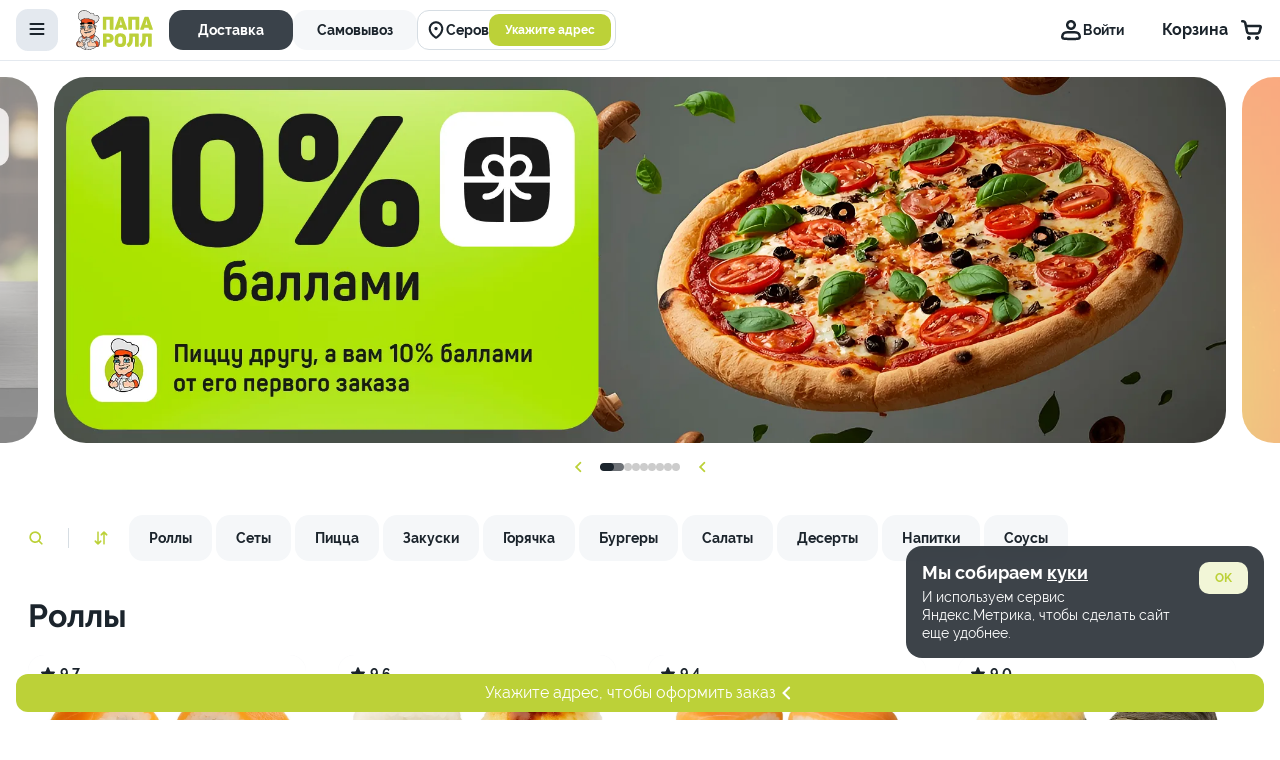

--- FILE ---
content_type: text/html; charset=utf-8
request_url: https://xn--80aa7aandbj.xn--p1ai/
body_size: 61380
content:
<!doctype html>
<html data-n-head-ssr lang="ru" itemscope itemtype="http://schema.org/WebPage" data-n-head="%7B%22lang%22:%7B%22ssr%22:%22ru%22%7D,%22itemscope%22:%7B%22ssr%22:%22itemscope%22%7D,%22itemtype%22:%7B%22ssr%22:%22http://schema.org/WebPage%22%7D%7D">
  <head >
    <meta data-n-head="ssr" charset="utf-8"><meta data-n-head="ssr" name="viewport" content="width=device-width, initial-scale=1"><meta data-n-head="ssr" name="facebook-domain-verification" content="avxcbqennzv6tmbidb45xqay27w7wy"><meta data-n-head="ssr" data-hid="sentry-trace" name="sentry-trace" content="29b4dbe2e5e046f6b8c5e02ad78cb8cd-8053535af4773aef-1"><meta data-n-head="ssr" data-hid="sentry-baggage" name="baggage" content="sentry-environment=production,sentry-public_key=6d8491d39322eaeadd4ecd8d3fccc5e6,sentry-trace_id=29b4dbe2e5e046f6b8c5e02ad78cb8cd,sentry-sample_rate=1,sentry-transaction=GET%20%2F,sentry-sampled=true"><meta data-n-head="ssr" data-hid="og:title" property="og:title" content=""><meta data-n-head="ssr" data-hid="og:description" property="og:description" content=""><meta data-n-head="ssr" data-hid="og:type" property="og:type" content="article"><meta data-n-head="ssr" data-hid="og:url" property="og:url" content="https://xn--80aa7aandbj.xn--p1ai/"><meta data-n-head="ssr" data-hid="og:site_name" property="og:site_name" content="https://xn--80aa7aandbj.xn--p1ai"><meta data-n-head="ssr" data-hid="og:image" property="og:image" content="/css/static/meta.jpg"><meta data-n-head="ssr" data-hid="description" name="description" content=""><meta data-n-head="ssr" data-hid="keywords" name="keywords" content=""><meta data-n-head="ssr" name="yandex-verification" content=""><link data-n-head="ssr" rel="canonical" href="https://xn--80aa7aandbj.xn--p1ai/"><link data-n-head="ssr" rel="stylesheet" href="/css/site.css"><link data-n-head="ssr" rel="apple-touch-icon" sizes="57x57" type="image/png" href="/css/static/favicon/apple-icon-57x57.png"><link data-n-head="ssr" rel="apple-touch-icon" sizes="60x60" type="image/png" href="/css/static/favicon/apple-icon-60x60.png"><link data-n-head="ssr" rel="apple-touch-icon" sizes="72x72" type="image/png" href="/css/static/favicon/apple-icon-72x72.png"><link data-n-head="ssr" rel="apple-touch-icon" sizes="76x76" type="image/png" href="/css/static/favicon/apple-icon-76x76.png"><link data-n-head="ssr" rel="apple-touch-icon" sizes="114x114" type="image/png" href="/css/static/favicon/apple-icon-114x114.png"><link data-n-head="ssr" rel="apple-touch-icon" sizes="120x120" type="image/png" href="/css/static/favicon/apple-icon-120x120.png"><link data-n-head="ssr" rel="apple-touch-icon" sizes="144x144" type="image/png" href="/css/static/favicon/apple-icon-144x144.png"><link data-n-head="ssr" rel="apple-touch-icon" sizes="152x152" type="image/png" href="/css/static/favicon/apple-icon-152x152.png"><link data-n-head="ssr" rel="apple-touch-icon" sizes="180x180" type="image/png" href="/css/static/favicon/apple-icon-180x180.png"><link data-n-head="ssr" rel="icon" sizes="192x192" type="image/png" href="/css/static/favicon/android-icon-192x192.png"><link data-n-head="ssr" rel="icon" sizes="32x32" type="image/png" href="/css/static/favicon/favicon-32x32.png"><link data-n-head="ssr" rel="icon" sizes="96x96" type="image/png" href="/css/static/favicon/favicon-96x96.png"><link data-n-head="ssr" rel="icon" sizes="16x16" type="image/png" href="/css/static/favicon/favicon-16x16.png"><script data-n-head="ssr" src="/js/theme.js"></script><script data-n-head="ssr" data-hid="gtm-script">window['dataLayer']=[];if(!window._gtm_init){window._gtm_init=1;(function(w,n,d,m,e,p){w[d]=(w[d]==1||n[d]=='yes'||n[d]==1||n[m]==1||(w[e]&&w[e][p]&&w[e][p]()))?1:0})(window,navigator,'doNotTrack','msDoNotTrack','external','msTrackingProtectionEnabled');(function(w,d,s,l,x,y){w[x]={};w._gtm_inject=function(i){if(w.doNotTrack||w[x][i])return;w[x][i]=1;w[l]=w[l]||[];w[l].push({'gtm.start':new Date().getTime(),event:'gtm.js'});var f=d.getElementsByTagName(s)[0],j=d.createElement(s);j.async=true;j.src='https://www.googletagmanager.com/gtm.js?id='+i;f.parentNode.insertBefore(j,f);}})(window,document,'script','dataLayer','_gtm_ids','_gtm_inject')};[""].forEach(function(i){window._gtm_inject(i)})</script><link rel="preload" href="/_nuxt/c1479d2.js" as="script"><link rel="preload" href="/_nuxt/8337e14.js" as="script"><link rel="preload" href="/_nuxt/9a2a63f.js" as="script"><link rel="preload" href="/_nuxt/1bc7f8b.js" as="script"><link rel="preload" href="/_nuxt/3a5d2d6.js" as="script"><link rel="preload" href="/_nuxt/98af308.js" as="script"><link rel="preload" href="/_nuxt/582d31d.js" as="script"><link rel="preload" href="/_nuxt/57a64be.js" as="script"><style data-vue-ssr-id="f52d43e0:0 db066b16:0 7e56e4e3:0 ad64d8e0:0 1a19e864:0 0cc47962:0 580a555e:0 6f2b64ed:0 7c7ce70e:0 715fa3ca:0 bfbc886e:0 1b54feb3:0 c7bf3914:0 aff43742:0 8c3b2b98:0 953c40ba:0 2fef3a5c:0 e09b48ea:0 cf4da164:0 5edb4e65:0 49919bba:0 306e4d6a:0 32c2632a:0 1c7a5ae5:0 4b364454:0">/*! normalize.css v8.0.1 | MIT License | github.com/necolas/normalize.css */html{line-height:1.15;-webkit-text-size-adjust:100%}body{margin:0}main{display:block}h1{font-size:2em;margin:.67em 0}hr{box-sizing:content-box;height:0;overflow:visible}pre{font-family:monospace,monospace;font-size:1em}a{background-color:transparent}abbr[title]{border-bottom:none;text-decoration:underline;-webkit-text-decoration:underline dotted;text-decoration:underline dotted}b,strong{font-weight:bolder}code,kbd,samp{font-family:monospace,monospace;font-size:1em}small{font-size:80%}sub,sup{font-size:75%;line-height:0;position:relative;vertical-align:baseline}sub{bottom:-.25em}sup{top:-.5em}img{border-style:none}button,input,optgroup,select,textarea{font-family:inherit;font-size:100%;line-height:1.15;margin:0}button,input{overflow:visible}button,select{text-transform:none}[type=button],[type=reset],[type=submit],button{-webkit-appearance:button}[type=button]::-moz-focus-inner,[type=reset]::-moz-focus-inner,[type=submit]::-moz-focus-inner,button::-moz-focus-inner{border-style:none;padding:0}[type=button]:-moz-focusring,[type=reset]:-moz-focusring,[type=submit]:-moz-focusring,button:-moz-focusring{outline:1px dotted ButtonText}fieldset{padding:.35em .75em .625em}legend{box-sizing:border-box;color:inherit;display:table;max-width:100%;padding:0;white-space:normal}progress{vertical-align:baseline}textarea{overflow:auto}[type=checkbox],[type=radio]{box-sizing:border-box;padding:0}[type=number]::-webkit-inner-spin-button,[type=number]::-webkit-outer-spin-button{height:auto}[type=search]{-webkit-appearance:textfield;outline-offset:-2px}[type=search]::-webkit-search-decoration{-webkit-appearance:none}::-webkit-file-upload-button{-webkit-appearance:button;font:inherit}details{display:block}summary{display:list-item}[hidden],template{display:none}:root{--font-family-releway:"Raleway","Helvetica",sans-serif;--font-family-menorah:"MenorahGrotesk","Helvetica",sans-serif;--font-family-rubik:"Rubik","Helvetica",sans-serif;--font-5xl-bold:700 48px/58px var(--font-family-releway);--font-5xl-regular:400 48px/58px var(--font-family-releway);--font-4xl-bold:700 32px/38px var(--font-family-releway);--font-4xl-regular:400 32px/38px var(--font-family-releway);--font-3xl-bold:700 26px/32px var(--font-family-releway);--font-3xl-regular:400 26px/32px var(--font-family-releway);--font-2xl-bold:700 22px/24px var(--font-family-releway);--font-2xl-regular:400 22px/24px var(--font-family-releway);--font-xl-bold:700 20px/24px var(--font-family-releway);--font-xl:400 20px/24px var(--font-family-releway);--font-l-bold:700 18px/22px var(--font-family-releway);--font-l:400 18px/22px var(--font-family-releway);--font-m-bold:700 16px/22px var(--font-family-releway);--font-m:400 16px/22px var(--font-family-releway);--font-s-bold:700 14px/18px var(--font-family-releway);--font-s:400 14px/18px var(--font-family-releway);--font-xs-bold:700 12px/14px var(--font-family-releway);--font-xs:400 12px/14px var(--font-family-releway);--font-10xl-menorah-bold:700 128px/153px var(--font-family-menorah);--font-8xl-menorah-bold:700 100px/120px var(--font-family-menorah);--font-6xl-menorah-bold:700 72px/86px var(--font-family-menorah);--font-4xl-menorah-bold:700 32px/38px var(--font-family-menorah);--font-3xl-menorah-bold:700 26px/32px var(--font-family-menorah);--font-xl-rubik-regular:400 20px/24px var(--font-family-rubik);--font-l-rubik-bold:700 18px/22px var(--font-family-rubik);--exeption-900:#1b242c;--exeption-850:#272e35;--exeption-800:#3a424a;--exeption-700:#555f6d;--exeption-600:#7e8b99;--exeption-500:#b6bfc9;--exeption-400:#d6dde3;--exeption-300:#e4e9ef;--exeption-200:#f5f7f9;--exeption-100:#fff;--mono-alpha-80:rgba(13,20,28,0.8);--mono-alpha-60:rgba(13,20,28,0.6);--mono-alpha-40:rgba(13,20,28,0.4);--mono-alpha-20:rgba(13,20,28,0.2);--mono-900-alfa60:rgba(24,14,56,0.6);--mono-800-alfa32:rgba(40,47,58,0.32);--mono-800-alfa50:rgba(40,47,58,0.5);--mono-200-alfa50:rgba(234,236,242,0.5);--mono-100-alfa70:hsla(0,0%,100%,0.7);--system-dark-red:#c20a00;--system-red:#ff3b30;--system-light-red:#fbeae9;--system-red-alfa20:rgba(255,59,48,0.2);--system-dark-green:#258e3f;--system-green:#2fb551;--system-light-green:#e9fbee;--system-green-alfa20:rgba(47,181,81,0.2);--system-dark-orange:#db9100;--system-orange:#ffad0d;--system-light-orange:#fff6e5;--system-orange-alfa20:rgba(255,173,13,0.2);--shadow-fixed:0 4px 30px 0 rgba(0,0,0,0.1);--shadow-l:0px 2px 8px 0px rgba(27,36,44,0.08),0px 20px 32px 0px rgba(85,95,109,0.24);--shadow-m:0px 2px 4px 0px rgba(27,36,44,0.04),0px 8px 16px 0px rgba(85,95,109,0.16);--shadow-s:0px 0px 2px 0px rgba(27,36,44,0.08),0px 2px 8px 0px rgba(85,95,109,0.22);--shadow-l-brand:0px 20px 32px 0px var(--color-primary-alfa);--system-border:1px solid var(--mono-300);--modal-backdrop-filter:blur(10px);--cookie-notification-backdrop-filter:blur(10px);--yoyu-main-blue:#8ee5e3;--yoyu-second-blue:#c6fdfc;--yoyu-main-pink:#f0bcfc;--yoyu-second-pink:#eac0fb;--partner-color-secondary-push:var(--color-secondary-push,var(--color-secondary));--sbp-color:#1d1346}@font-face{font-family:"Raleway";font-style:normal;font-weight:400;font-display:swap;font-feature-settings:"lnum";src:local("var(--font-family-releway)"),url(/_nuxt/fonts/Raleway-Regular.32f1ff5.woff2) format("woff2"),url(/_nuxt/fonts/Raleway-Regular.7caf4b6.woff) format("woff"),url(/_nuxt/fonts/Raleway-Regular.d9219d8.ttf) format("ttf")}@font-face{font-family:"Raleway";font-style:normal;font-weight:700;font-display:swap;font-feature-settings:"lnum";src:local("var(--font-family-releway)"),url(/_nuxt/fonts/Raleway-Bold.c8eceb3.woff2) format("woff2"),url(/_nuxt/fonts/Raleway-Bold.de533c0.woff) format("woff"),url(/_nuxt/fonts/Raleway-Bold.8e54628.ttf) format("ttf")}*,:after,:before{font-feature-settings:"lnum"!important;box-sizing:border-box}html::-webkit-scrollbar{display:none}body{font:400 16px/22px "Raleway","Helvetica",sans-serif;font:var(--font-m);color:var(--mono-900);height:100vh;overflow-x:hidden;-webkit-tap-highlight-color:transparent;image-rendering:smooth}#__layout,#__nuxt{height:100%}.modal-open{overflow:hidden!important;position:relative;padding-left:0;padding-top:0;margin-left:0;margin-top:0;margin-right:0}@media (max-width:720px){.modal-open{padding-right:0}}@media (min-width:481px){.default-scroll::-webkit-scrollbar{background-color:var(--mono-100)}.default-scroll::-webkit-scrollbar-thumb{border-radius:9999px;border-right:1px solid var(--mono-100);background-color:var(--mono-200)}.default-scroll::-webkit-scrollbar-track{margin:20px 0}}.scroll-default-small::-webkit-scrollbar{width:12px}.scroll-default-small::-webkit-scrollbar-thumb{width:4px;height:50px;background:var(--mono-300);border-radius:9999px;border:4px solid var(--mono-100)}.scroll-default-small::-webkit-scrollbar-thumb:hover{background:var(--mono-400)}.scroll-default-small::-webkit-scrollbar-track-piece{margin-top:8px;margin-bottom:8px;background:transparent}.vue__time-picker{max-width:100%}.vue__time-picker .dropdown ul li.active{background-color:var(--color-primary)}.vue__time-picker .dropdown.drop-down{top:unset}.vue__time-picker .time-picker-overlay{z-index:-1}:root{--breakpoint-tablet:1199px;--breakpoint-mobile:599px;--gap-2xs:4px;--gap-xs:8px;--gap-s:12px;--gap-m:16px;--gap-l:20px;--gap-xl:24px;--gap-2xl:32px;--desktop-columns:12;--tablet-columns:8;--mobile-columns:4;--columns-gap:8px;--border-grid:16px;--vh:1vh;--100vh:100vh;--100vh:calc(var(--vh, 1vh)*100);--header-height:54px}.light-mode{--mono-900:#1b242c;--mono-850:#272e35;--mono-800:#3a424a;--mono-700:#555f6d;--mono-600:#7e8b99;--mono-500:#b6bfc9;--mono-400:#d6dde3;--mono-300:#e4e9ef;--mono-200:#f5f7f9;--mono-100:#fff}.dark-mode{--mono-900:#fff;--mono-850:#f5f7f9;--mono-800:#e4e9ef;--mono-700:#d6dde3;--mono-600:#b6bfc9;--mono-500:#7e8b99;--mono-400:#555f6d;--mono-300:#3a424a;--mono-200:#272e35;--mono-100:#1b242c}
.popper{width:auto;background-color:#fafafa;color:#212121;text-align:center;padding:2px;display:inline-block;border-radius:3px;position:absolute;font-size:14px;font-weight:400;border:1px solid #ebebeb;z-index:200000;box-shadow:0 0 6px 0 #3a3a3a}.popper .popper__arrow{width:0;height:0;border-style:solid;position:absolute;margin:5px}.popper[x-placement^=top]{margin-bottom:5px}.popper[x-placement^=top] .popper__arrow{border-width:5px 5px 0;border-color:#fafafa transparent transparent;bottom:-5px;left:calc(50% - 5px);margin-top:0;margin-bottom:0}.popper[x-placement^=bottom]{margin-top:5px}.popper[x-placement^=bottom] .popper__arrow{border-width:0 5px 5px;border-color:transparent transparent #fafafa;top:-5px;left:calc(50% - 5px);margin-top:0;margin-bottom:0}.popper[x-placement^=right]{margin-left:5px}.popper[x-placement^=right] .popper__arrow{border-width:5px 5px 5px 0;border-color:transparent #fafafa transparent transparent;left:-5px;top:calc(50% - 5px);margin-left:0;margin-right:0}.popper[x-placement^=left]{margin-right:5px}.popper[x-placement^=left] .popper__arrow{border-width:5px 0 5px 5px;border-color:transparent transparent transparent #fafafa;right:-5px;top:calc(50% - 5px);margin-left:0;margin-right:0}
.nuxt-progress{position:fixed;top:0;left:0;right:0;height:2px;width:0;opacity:1;transition:width .1s,opacity .4s;background-color:#000;z-index:999999}.nuxt-progress.nuxt-progress-notransition{transition:none}.nuxt-progress-failed{background-color:red}
.app[data-v-22a8061e]{min-height:100%;display:flex;flex-direction:column}.top-block[data-v-22a8061e]{position:fixed;top:0;z-index:1000;width:100vw;background:var(--mono-100)}.nuxt-wrap[data-v-22a8061e]{opacity:1!important}.main[data-v-22a8061e]{position:relative;display:flex;flex-direction:column;flex-grow:1;background:var(--mono-100)}.bottom-notifications[data-v-22a8061e]{position:fixed;z-index:91;right:16px;bottom:8px;left:16px;display:grid;grid-gap:16px;gap:16px;pointer-events:none}.bottom-notifications--teleport[data-v-22a8061e]{position:absolute}.delivery-notifications[data-v-22a8061e]{display:flex;align-items:center;justify-content:center;grid-gap:8px;gap:8px;padding:8px 4px;border-radius:12px;border:none;background:var(--color-primary);color:var(--exeption-100);font:var(--font-m);z-index:100;cursor:pointer;pointer-events:auto}.delivery-notifications--teleport[data-v-22a8061e]{display:none}@media(max-width:900px){.bottom-notifications--teleport[data-v-22a8061e]{right:0;left:0}}
.loader-backdrop[data-v-29b7cb78],.loader-wrapper[data-v-29b7cb78]{position:fixed;top:0;right:0;bottom:0;left:0;width:100%;min-height:100vh;z-index:1100;-webkit-backdrop-filter:var(--modal-backdrop-filter);backdrop-filter:var(--modal-backdrop-filter)}.loader-wrapper[data-v-29b7cb78]{display:flex;align-items:center;justify-content:center}.loader-backdrop[data-v-29b7cb78]{opacity:.4;background:var(--mono-100)}
.loader-container[data-v-5dd778fd]{display:flex;align-items:center;justify-content:center}.g-icon-loader[data-v-5dd778fd]{border:2px solid var(--color-primary);border-bottom:2px solid transparent;border-radius:50%;display:inline-block;box-sizing:border-box;animation:rotation-data-v-5dd778fd 1s linear infinite}.g-icon-loader_view_primary[data-v-5dd778fd]{border-top-color:var(--exeption-100);border-right-color:var(--exeption-100);border-left-color:var(--exeption-100)}.g-icon-loader_view_secondary[data-v-5dd778fd]{border-top-color:var(--color-primary);border-right-color:var(--color-primary);border-left-color:var(--color-primary)}.g-icon-loader_view_ghost[data-v-5dd778fd]{border-top-color:var(--exeption-900);border-right-color:var(--exeption-900);border-left-color:var(--exeption-900)}.g-icon-loader_view_clear[data-v-5dd778fd]{border-top-color:var(--color-primary);border-right-color:var(--color-primary);border-left-color:var(--color-primary)}.g-icon-loader_size_s[data-v-5dd778fd]{width:16px;height:16px}.g-icon-loader_size_m[data-v-5dd778fd]{width:20px;height:20px}.g-icon-loader_size_l[data-v-5dd778fd]{width:24px;height:24px}.g-icon-loader_size_xxl[data-v-5dd778fd]{width:50px;height:50px;border-width:3px}@keyframes rotation-data-v-5dd778fd{0%{transform:rotate(0deg)}to{transform:rotate(1turn)}}
.appearance-enter-active[data-v-04b6a6ee],.appearance-leave-active[data-v-04b6a6ee]{transition:.4s}.appearance-enter[data-v-04b6a6ee],.appearance-leave-to[data-v-04b6a6ee]{transform:translateX(-100%);opacity:0}.menu-background[data-v-04b6a6ee]{position:fixed;width:100%;height:100%;z-index:97;top:0;display:none}@media(max-width:900px){.menu-background[data-v-04b6a6ee]{display:block}}
.announcement[data-v-6e6b72f3]{position:relative;display:flex;grid-gap:12px;gap:12px;align-items:flex-start;padding:24px;background:var(--system-orange);z-index:100}.announcement__body[data-v-6e6b72f3]{width:100%}.announcement__header[data-v-6e6b72f3]{display:flex;justify-content:space-between;align-items:flex-start}.announcement__title[data-v-6e6b72f3]{padding:0;margin:0 0 8px;font:var(--font-xl-bold)}.announcement__description[data-v-6e6b72f3]{padding:0;margin:0}
.fadeSnow-enter-active[data-v-5be843d9],.fadeSnow-leave-active[data-v-5be843d9]{transition:opacity .5s}.fadeSnow-enter[data-v-5be843d9],.fadeSnow-leave-to[data-v-5be843d9]{opacity:0}.wrap-top-line[data-v-5be843d9]{position:relative;-webkit-backdrop-filter:blur(28px);backdrop-filter:blur(28px);background:var(--mono-100);border-bottom:var(--system-border);transition-duration:.2s;transition-property:min-height;z-index:99;min-height:0}@media(max-width:480px){.wrap-top-line[data-v-5be843d9]{transition-duration:unset}}.top-line[data-v-5be843d9]{display:flex;justify-content:center;flex-direction:column;align-items:flex-start;width:100%;transition-duration:.2s;transition-property:height}.top-line__wrapper[data-v-5be843d9]{display:flex;justify-content:space-between;align-items:center;width:100%;transition-duration:.3s;transition-property:opacity;padding:8px 16px}@media(max-width:580px){.top-line__wrapper[data-v-5be843d9]{padding:4px 16px}}.top-line__base-info[data-v-5be843d9],.top-line__menu[data-v-5be843d9]{display:flex;align-items:center;margin-right:16px}.logo-link[data-v-5be843d9]{display:flex;align-items:center;position:relative;z-index:1}.logo-link__img[data-v-5be843d9]{max-height:44px;max-width:172px}.top-line__address-info[data-v-5be843d9]{display:flex;align-items:center;position:relative;z-index:1}@media(max-width:1024px){.top-line__address-info[data-v-5be843d9]{display:none}}.top-line__actions[data-v-5be843d9]{display:flex;align-items:center}.top-line__switch-language[data-v-5be843d9]{margin-right:30px}@media(max-width:1200px){.top-line__switch-language[data-v-5be843d9]{display:none}}.move-up[data-v-5be843d9]{z-index:200}
.menu-toggle[data-v-2ad52e31]{min-width:42px;width:42px;height:42px;display:flex;align-items:center;justify-content:center;margin-right:16px;border:0;padding:0;cursor:pointer;position:relative;background:var(--exeption-300);border-radius:12px;transition:all .2s}.menu-toggle__line[data-v-2ad52e31]{position:absolute;--top-position:50%;top:var(--top-position);--left-position:50%;left:var(--left-position);width:15px;height:2px;border-radius:1px;background-color:var(--exeption-900);transition-duration:.3s;transform-origin:center left;transform:translate(-50%) rotate(0deg)}.menu-toggle__line_first[data-v-2ad52e31]{transform:translate(-50%,-7px) rotate(0deg);display:block}.menu-toggle__line_second[data-v-2ad52e31]{transform:translate(-50%,-2px) rotate(0deg)}.menu-toggle__line_third[data-v-2ad52e31]{transform:translate(-50%,3px) rotate(0deg)}.menu-toggle_show .menu-toggle__line_first[data-v-2ad52e31]{--top-position:15px;--left-position:57%;display:block;transform:translate(-50%) rotate(46deg)}.menu-toggle_show .menu-toggle__line_second[data-v-2ad52e31]{--top-position:calc(100% - 16px);--left-position:56%;transform:translate(-50%) rotate(-45deg)}.menu-toggle_show .menu-toggle__line_third[data-v-2ad52e31]{opacity:0;transform:translate(140%,-7px) rotate(90deg)}.menu-toggle__notification[data-v-2ad52e31]{display:block;position:absolute;top:-2px;right:-2px;width:12px;height:12px;border-radius:100%;background:var(--color-primary);border:2px solid var(--color-secondary)}
.city-confirmation[data-v-d46038d4]{padding:16px}.address-info[data-v-d46038d4]{display:flex;align-items:center;grid-gap:16px;gap:16px;width:100%}@media(max-width:1024px){.address-info[data-v-d46038d4]{flex-direction:column;grid-gap:12px;gap:12px;align-items:flex-start;padding:12px 16px 36px}}@media(max-width:480px){.address-info[data-v-d46038d4]{padding-bottom:24px}}@media(max-width:1024px){.address-info_hide-mobile[data-v-d46038d4]{display:none}}.address-info__tabs[data-v-d46038d4]{min-width:248px}@media(max-width:1024px){.address-info__tabs[data-v-d46038d4]{max-width:unset;min-width:unset;width:100%}.address-info__tabs_hide-mobile[data-v-d46038d4]{display:none}}.address-info__tooltip[data-v-d46038d4]{width:100%}.tooltip-body[data-v-d46038d4]{padding:6px;min-width:400px}
.selected-language[data-v-2c854f34]{text-transform:uppercase}
.g-button-select[data-v-6a30c670]{position:relative;padding:4px 0}@media(max-width:860px){.g-button-select[data-v-6a30c670]{padding:0}}.g-button-select__button[data-v-6a30c670]{color:var(--mono-900);display:flex;outline:none;border:none;background:none;cursor:pointer}.g-button-select__button-default[data-v-6a30c670]{grid-gap:8px;gap:8px;justify-content:center;align-items:center;padding:8px 16px;border-radius:12px}.g-button-select__button-default[data-v-6a30c670]:focus,.g-button-select__button-default[data-v-6a30c670]:hover:not(:focus){background:var(--mono-200)}.g-button-select__content[data-v-6a30c670]{display:flex;flex-direction:column;align-items:flex-start}.g-button-select__content-top[data-v-6a30c670]{display:flex;grid-column-gap:8px;-moz-column-gap:8px;column-gap:8px;align-items:center}.g-button-select__value[data-v-6a30c670]{font:var(--font-m-bold);text-align:left;color:var(--color-primary)}.g-button-select__hint[data-v-6a30c670]{font:var(--font-xs);color:var(--mono-600)}.g-button-select__rotate-arrow[data-v-6a30c670]{transform:rotate(180deg)}.g-button-select__dropdown[data-v-6a30c670]{background:var(--mono-100);box-shadow:var(--shadow-l);border-radius:16px;overflow:hidden;position:absolute;top:100%;z-index:2}@media(min-width:860px){.g-button-select__dropdown[data-v-6a30c670]{margin-top:var(--dropdown-margin-top)}}.g-button-select__dropdown-block[data-v-6a30c670]{position:static;box-shadow:none}.g-button-select__dropdown-content[data-v-6a30c670]{padding:8px}.g-button-select__dropdown-content[data-v-6a30c670]:hover::-webkit-scrollbar-thumb{background:var(--mono-400)}.g-button-select__dropdown-content-scroll[data-v-6a30c670]{padding:8px 0 8px 8px;overflow-y:scroll}@media(min-width:860px){.g-button-select__dropdown-content-scroll[data-v-6a30c670]{width:var(--dropdown-content-desktop-min-width)}}.g-button-select__dropdown-content-scroll[data-v-6a30c670]::-webkit-scrollbar{width:12px}.g-button-select__dropdown-content-scroll[data-v-6a30c670]::-webkit-scrollbar-track{margin:12px 0}.g-button-select__dropdown-content-scroll[data-v-6a30c670]::-webkit-scrollbar-thumb{background:var(--mono-200);border:4px solid var(--mono-100);border-radius:9999px}.g-button-select__list[data-v-6a30c670]{margin:0;padding:0;list-style-type:none}.g-button-select__item[data-v-6a30c670]{margin-bottom:6px;border-radius:10px;white-space:nowrap}.g-button-select__item[data-v-6a30c670]:last-child{margin-bottom:0}.g-button-select__item[data-v-6a30c670]:hover,.g-button-select__item_active[data-v-6a30c670]{background-color:var(--mono-200)}.g-button-select__item-button[data-v-6a30c670]{color:var(--mono-900);padding:8px;margin:0;border:none;background:none;width:100%;height:100%;text-align:left;outline:0;cursor:pointer}.g-button-select__item-button_active[data-v-6a30c670]{color:var(--color-primary)}.option[data-v-6a30c670]{display:flex}.option__marker[data-v-6a30c670]{width:16px;height:16px;flex-shrink:0;margin-right:8px;color:var(--mono-400)}.dropdown__no-results-message[data-v-6a30c670]{padding:0}@media(min-width:860px){.dropdown__no-results-message[data-v-6a30c670]{min-width:755px;padding-left:8px}}.city-select-dropdown .g-button-select__dropdown[data-v-6a30c670]{top:125%}@media(max-width:860px){.city-select-dropdown .g-button-select__dropdown[data-v-6a30c670]{width:100%}}.city-select-dropdown .g-button-select__dropdown-content[data-v-6a30c670]{max-height:var(--city-dropdown-max-height)}@media(max-width:860px){.city-select-dropdown .g-button-select__dropdown-content[data-v-6a30c670]{width:100%}}@media(min-width:860px){.city-select-dropdown .g-button-select__list[data-v-6a30c670]{-moz-columns:var(--city-dropdown-columns-count);columns:var(--city-dropdown-columns-count)}}.city-select-dropdown .g-button-select__item[data-v-6a30c670]{min-width:237px;max-width:274px}.option-text[data-v-6a30c670]{text-overflow:ellipsis;white-space:nowrap;overflow:hidden}
.icon-container[data-v-5cec86a3]{display:flex;align-items:center;justify-content:center}.icon-container__up[data-v-5cec86a3]{rotate:90deg}.icon-container__diagonally[data-v-5cec86a3]{rotate:45deg}.icon-container__right[data-v-5cec86a3]{rotate:180deg}.icon-container__down[data-v-5cec86a3]{rotate:270deg}.icon-container__left[data-v-5cec86a3]{rotate:0}.g-icon_size_s[data-v-5cec86a3]{width:16px;height:16px}.g-icon_size_m[data-v-5cec86a3]{width:20px;height:20px}.g-icon_size_l[data-v-5cec86a3]{width:24px;height:24px}
.auth__select[data-v-176e35d7]{margin-right:32px}.auth__select:hover .auth-button[data-v-176e35d7]{color:var(--color-primary)}.auth__select:hover .auth-button__bonuses[data-v-176e35d7]{color:var(--exeption-900)}.auth-button[data-v-176e35d7]{display:flex;align-items:center;grid-gap:8px;gap:8px;padding:0;font:var(--font-s);color:var(--mono-900);white-space:nowrap;border:none;background:none;cursor:pointer}.auth-button__bonuses[data-v-176e35d7]{display:flex;align-items:center;grid-gap:4px;gap:4px;padding:4px 8px;background:var(--color-gradient);border-radius:8px;font:var(--font-s-bold);color:var(--exeption-900)}.auth-user__name[data-v-176e35d7]{color:var(--mono-900);font:var(--font-l-bold);text-decoration:none}.auth-button__name[data-v-176e35d7]{font:var(--font-s-bold)}@media(max-width:1279px){.auth__select[data-v-176e35d7]{display:none;padding:16px 0 0;border-top:1px solid var(--mono-500)}}
.fade-enter-active[data-v-35667240],.fade-leave-active[data-v-35667240]{transition:opacity .3s}.fade-enter[data-v-35667240],.fade-leave-to[data-v-35667240]{opacity:0}.cart__svg-wrap[data-v-35667240] svg path{transition:all .2s}.cart[data-v-35667240]{display:flex;margin:-12px 0;padding:16px 0;position:relative;justify-content:flex-end;align-items:center;font:var(--font-m-bold);text-decoration:none;background:transparent;border:none;cursor:pointer}.cart:hover .cart__svg-wrap[data-v-35667240] svg path,.cart:hover .cart__title-price[data-v-35667240],.cart:hover .cart__title-text[data-v-35667240]{color:var(--color-primary);fill:var(--color-primary)}@media(max-width:1279px){.cart[data-v-35667240]{margin-left:0;min-width:111px;justify-content:flex-end}}.cart__svg-wrap[data-v-35667240]{display:block;position:relative}.cart__title[data-v-35667240]{white-space:nowrap;margin-right:12px;text-align:right}.cart__title[data-v-35667240],.cart__value[data-v-35667240]{display:flex;align-items:center}.cart__value[data-v-35667240]{position:absolute;top:-7px;right:-6px;justify-content:center;height:20px;font:var(--font-xs-bold);color:var(--exeption-100);border-radius:9999px;background-color:var(--color-primary);outline:2px solid var(--mono-100);transition:width .2s,right .2s}.cart__value--1-digits[data-v-35667240]{width:21px}.cart__value--2-digits[data-v-35667240],.cart__value--3-digits[data-v-35667240]{right:-14px}.cart__value--2-digits[data-v-35667240]{width:31px}.cart__value--3-digits[data-v-35667240]{width:41px}.cart__title-price[data-v-35667240],.cart__title-text[data-v-35667240]{color:var(--mono-900);transition:all .2s,visibility 0ms}.cart__title-price.hidden[data-v-35667240],.cart__title-text.hidden[data-v-35667240]{visibility:hidden}
.main-page[data-v-9e9d6980]{padding-top:var(--header-height)}.catalog[data-v-9e9d6980]{padding:0 16px;position:relative;margin:0 auto;width:100vw}.js-category-observer[data-v-9e9d6980]:last-child{padding-bottom:36px}.catalog-inter[data-v-9e9d6980],.header-inter[data-v-9e9d6980]{position:absolute;top:0;height:0}.main-top-line-wrap[data-v-9e9d6980]{top:55px;z-index:90;position:sticky;background-color:var(--mono-100);display:flex;margin:0 -16px;transition:top .1s linear}.main-top-line-wrap__intersecting[data-v-9e9d6980]{box-shadow:var(--shadow-fixed)}@media(max-width:1024px){.main-top-line-wrap__intersecting[data-v-9e9d6980]{margin:-16px -16px 0}}.category-fix .main-top-line-wrap[data-v-9e9d6980]:after{content:"";position:absolute;height:1px;width:100%;bottom:0;left:0;background-color:var(--mono-200)}.category-wrap[data-v-9e9d6980]{margin:0 auto}@media(min-width:1920px){.category-wrap[data-v-9e9d6980]{max-width:1920px}}.category-wrap.isMacOs[data-v-9e9d6980]{padding-right:16px}@media(max-width:1023px){.category-wrap.isMacOs[data-v-9e9d6980]{padding-right:0}}.hidden-text[data-v-9e9d6980]{white-space:nowrap;text-indent:-9999px;height:0;margin:0;padding:0;display:block}.category-wrap__shadow[data-v-9e9d6980]{box-shadow:0 4px 30px 0 #000}.header__address-info[data-v-9e9d6980]{display:none}@media(max-width:1024px){.header__address-info[data-v-9e9d6980]{display:flex}}
.swiper-container[data-v-9705bf20]{max-height:366px;overflow:hidden;margin-bottom:8px}.main-banners-swiper[data-v-9705bf20]{max-width:100vw;display:flex}.swiper-slide[data-v-9705bf20]{display:flex;align-items:center;justify-content:center;border-radius:16px;overflow:hidden;max-width:252px;height:240px}.banner-link[data-v-9705bf20]{color:inherit;text-decoration:none}.banner-image[data-v-9705bf20],.banner-images[data-v-9705bf20],.banner-link[data-v-9705bf20]{width:100%;height:100%}.banner-image[data-v-9705bf20]{-o-object-fit:cover;object-fit:cover}.banner-image_desktop[data-v-9705bf20]{display:none}.banner-navigation[data-v-9705bf20]{display:flex;align-items:center;justify-content:center;grid-gap:8px;gap:8px}.swiper-pagination[data-v-9705bf20]{display:flex;position:static;align-items:center;grid-gap:4px;gap:4px;padding:0 6px}.swiper-pagination[data-v-9705bf20] .swiper-pagination-bullet-active{width:24px;height:8px;background:var(--mono-alpha-60);position:relative;border-radius:9999px;overflow:hidden}.swiper-pagination[data-v-9705bf20] .swiper-pagination-bullet-active:after{content:"";position:absolute;height:100%;top:0;left:0;background:var(--mono-900);border-radius:9999px;animation:poehali-data-v-9705bf20 15s alternate}.swiper-slide-next[data-v-9705bf20],.swiper-slide-prev[data-v-9705bf20]{opacity:.5}@media(min-width:375px){.main-banner[data-v-9705bf20]{padding:0}.swiper-slide[data-v-9705bf20]{max-width:304px;height:290px}.main-banners-swiper[data-v-9705bf20]{max-width:unset}}@media(min-width:1024px){.main-banner[data-v-9705bf20]{padding:16px 0}.swiper-slide[data-v-9705bf20]{max-width:1172px;height:366px;border-radius:32px}.main-banners-swiper[data-v-9705bf20]{max-width:unset}.banner-image[data-v-9705bf20]{height:auto;-o-object-fit:unset;object-fit:unset}.banner-image_mobile[data-v-9705bf20]{display:none}.banner-image_desktop[data-v-9705bf20]{display:block}}@keyframes poehali-data-v-9705bf20{0%{width:0}to{width:100%}}
.g-button[data-v-0393401d]{background:var(--mono-200);border:none;max-width:100%;border-radius:16px;justify-content:center;align-items:center;cursor:pointer}.g-button[data-v-0393401d],.g-button-text[data-v-0393401d]{display:flex}.g-button[data-v-0393401d]:disabled{background-color:var(--mono-300);color:var(--mono-600);cursor:not-allowed;pointer-events:all}.g-button_size_xs[data-v-0393401d]{padding:9px 16px;border-radius:10px;font:var(--font-xs-bold)}.g-button_size_xs .g-button__icon-left[data-v-0393401d]>:first-child{margin-left:8px}.g-button_size_xs .g-button__icon-right[data-v-0393401d]>:first-child{margin-right:8px}.g-button_size_xs_only-icon[data-v-0393401d]{width:32px;height:32px}.g-button_size_s[data-v-0393401d]{height:40px;padding:10px 18px;border-radius:12px;font:var(--font-s-bold)}.g-button_size_s .g-button__icon-left[data-v-0393401d]>:first-child{margin-left:8px}.g-button_size_s .g-button__icon-right[data-v-0393401d]>:first-child{margin-right:8px}.g-button_size_s_only-icon[data-v-0393401d]{width:40px;height:40px}.g-button_size_m[data-v-0393401d]{padding:14px 20px;border-radius:14px;font:var(--font-m-bold);height:48px}.g-button_size_m .g-button__icon-left[data-v-0393401d]>:first-child{margin-left:12px}.g-button_size_m .g-button__icon-right[data-v-0393401d]>:first-child{margin-right:12px}.g-button_size_m_only-icon[data-v-0393401d]{width:48px}.g-button_size_l[data-v-0393401d]{padding:16px 22px;border-radius:16px;font:var(--font-l-bold)}.g-button_size_l .g-button__icon-left[data-v-0393401d]>:first-child{margin-left:12px}.g-button_size_l .g-button__icon-right[data-v-0393401d]>:first-child{margin-right:12px}.g-button_size_l_only-icon[data-v-0393401d]{width:56px;height:56px}.g-button_size_xl[data-v-0393401d]{padding:16px 24px;border-radius:18px;font:var(--font-xl-bold)}.g-button_size_xl .g-button__icon-left[data-v-0393401d]>:first-child{margin-left:12px}.g-button_size_xl .g-button__icon-right[data-v-0393401d]>:first-child{margin-right:12px}.g-button_size_xl_only-icon[data-v-0393401d]{width:64px;height:64px}.g-button_view_primary[data-v-0393401d]{color:var(--exeption-100);background-color:var(--color-primary)}.g-button_view_primary[data-v-0393401d]:hover:not(:disabled){color:var(--exeption-100);background-color:var(--color-primary-push)}.g-button_view_primary[data-v-0393401d]:not(.g-button_view_primary__icon-reset) path{fill:var(--mono-100)}.g-button_view_primary[data-v-0393401d]:disabled{background-color:var(--mono-300)}.g-button_view_secondary[data-v-0393401d]{background-color:var(--color-secondary);color:var(--color-primary)}.g-button_view_secondary[data-v-0393401d]:hover:not(:disabled){background-color:var(--partner-color-secondary-push);color:var(--color-primary)}.g-button_view_secondary[data-v-0393401d]:not(.g-button_view_secondary__icon-reset) path{fill:var(--color-primary)}.g-button_view_ghost[data-v-0393401d]{background-color:var(--exeption-300);color:var(--exeption-900)}.g-button_view_ghost[data-v-0393401d]:hover:not(:disabled){background-color:var(--exeption-400);color:var(--exeption-900)}.g-button_view_ghost[data-v-0393401d]:not(.g-button_view_ghost__icon-reset) path{fill:var(--exeption-900)}.g-button_view_ghost[data-v-0393401d]:disabled{background-color:var(--exeption-300);color:var(--exeption-600)}.g-button_view_ghost[data-v-0393401d]:disabled path{fill:var(--exeption-600)}.g-button_view_clear[data-v-0393401d]{background-color:transparent;color:var(--color-primary)}.g-button_view_clear[data-v-0393401d]:hover:not(:disabled){background-color:var(--color-secondary-push);color:var(--color-primary)}.g-button_view_clear[data-v-0393401d]:not(.g-button_view_clear__icon-reset) path{fill:var(--color-primary)}.g-button_view_clear[data-v-0393401d]:disabled{background-color:transparent}.g-button_view_clear[data-v-0393401d]:disabled path{fill:var(--exeption-600)}.g-button_view_select[data-v-0393401d]{background-color:transparent}.g-button_view_select[data-v-0393401d]:hover:not(:disabled){background-color:var(--mono-200)}.g-button_view_select[data-v-0393401d]:disabled{background-color:transparent}.g-button_view_sbp[data-v-0393401d]{background-color:var(--sbp-color)}.g-button_view_sbp[data-v-0393401d],.g-button_view_sbp[data-v-0393401d]:hover:not(:disabled){color:var(--exeption-100)}.g-button_view_sbp[data-v-0393401d]:disabled{background-color:var(--mono-400)}.g-button_edges[data-v-0393401d]{justify-content:space-between}.g-button.focus-visible[data-v-0393401d],.g-button[data-v-0393401d]:focus-visible{outline:2px solid var(--system-orange-alfa20)}.g-button-text-container[data-v-0393401d]{position:relative}.g-button-text_loading[data-v-0393401d]{opacity:0}.g-button-loading[data-v-0393401d]{position:absolute;top:50%;left:50%;transform:translate(-50%,-50%)}
.product-popup-wrapper[data-v-48f3dcd6]{position:fixed;top:0;right:0;bottom:0;left:0;z-index:1050;overflow:hidden;outline:0;background-color:var(--mono-800-alfa50);-webkit-backdrop-filter:var(--modal-backdrop-filter);backdrop-filter:var(--modal-backdrop-filter);display:flex;justify-content:center;align-items:flex-start;padding-top:64px;padding-bottom:64px;height:100%;max-height:100%}@media(max-width:640px){.product-popup-wrapper[data-v-48f3dcd6]{padding:0}}.left-button[data-v-48f3dcd6],.right-button[data-v-48f3dcd6]{border:none;background:none;position:absolute;display:flex;align-items:center;outline:none;top:0;bottom:0;left:0;padding:0 34px 0 50px;cursor:pointer}.left-button[data-v-48f3dcd6]:hover,.right-button[data-v-48f3dcd6]:hover{background:linear-gradient(90deg,rgba(0,0,0,.2),transparent 90%)}@media(max-width:720px){.left-button[data-v-48f3dcd6],.right-button[data-v-48f3dcd6]{display:none}}.right-button[data-v-48f3dcd6]{padding:0 50px 0 34px;right:0;left:auto}.right-button[data-v-48f3dcd6]:hover{background:linear-gradient(270deg,rgba(0,0,0,.2),transparent 90%)}.button-body[data-v-48f3dcd6]{border-radius:16px;padding:16px;background:var(--exeption-400)}.product-popup[data-v-48f3dcd6]{position:relative;background-color:var(--mono-100);border-radius:24px;display:flex;flex-direction:column;height:100%;max-height:calc(var(--100vh) - 128px)}@media(max-width:640px){.product-popup[data-v-48f3dcd6]{padding:0;border-radius:0;max-height:var(--100vh);height:var(--100vh);width:100%}}.product-popup-body[data-v-48f3dcd6]{display:flex;grid-gap:32px;gap:32px;padding:16px 0 16px 16px;width:936px;border-top-left-radius:24px;border-top-right-radius:24px;overflow-y:scroll}.product-popup-body[data-v-48f3dcd6]::-webkit-scrollbar{display:none}@media(max-width:1150px){.product-popup-body[data-v-48f3dcd6]{width:836px}}@media(max-width:1050px){.product-popup-body[data-v-48f3dcd6]{width:736px}}@media(max-width:1000px){.product-popup-body[data-v-48f3dcd6]{flex-direction:column;grid-gap:16px;gap:16px;width:464px;padding:0}}@media(max-width:640px){.product-popup-body[data-v-48f3dcd6]{width:100%;height:var(--100vh);max-height:-moz-max-content;max-height:max-content;border-radius:0;margin:0}}.product-popup-close[data-v-48f3dcd6]{position:absolute;top:0;right:-48px}@media(max-width:640px){.product-popup-close[data-v-48f3dcd6]{top:8px;right:8px;z-index:10}}.product-info-wrapper[data-v-48f3dcd6]{width:100%;display:flex;flex-direction:column}@media(max-width:1024px){.product-info-wrapper[data-v-48f3dcd6]{padding:0 16px}}.product-popup-footer[data-v-48f3dcd6]{margin-top:auto;padding:16px;width:468px;margin-left:auto}@media(max-width:1024px){.product-popup-footer[data-v-48f3dcd6]{width:100%;box-shadow:var(--shadow-fixed)}}.microdata[data-v-48f3dcd6]{display:none}
.category[data-v-ad435062]{margin-top:74px}@media(max-width:1024px){.category[data-v-ad435062]{margin-top:39px}}.category[data-v-ad435062]:first-child{margin-top:20px}@media(max-width:1024px){.category[data-v-ad435062]:first-child{margin-top:34px}}.category-settings[data-v-ad435062]{display:flex;justify-content:space-between}@media(max-width:1199px){.category-settings[data-v-ad435062]{align-items:flex-end}}.category-settings__title[data-v-ad435062]{font:var(--font-3xl-bold);color:var(--mono-900);padding:0;margin:0 0 16px;white-space:nowrap}@media(min-width:640px){.category-settings__title[data-v-ad435062]{font:var(--font-4xl-bold);padding:0 0 0 12px;margin:0 0 8px}}.category-settings__options[data-v-ad435062]{display:flex}.category-settings__options[data-v-ad435062],.products[data-v-ad435062]{grid-column-gap:8px;-moz-column-gap:8px;column-gap:8px}.products[data-v-ad435062]{display:grid;grid-template-columns:repeat(2,1fr);grid-row-gap:24px;row-gap:24px}@media(min-width:480px){.products[data-v-ad435062]{grid-template-columns:repeat(3,1fr)}}@media(min-width:768px){.products[data-v-ad435062]{grid-template-columns:repeat(4,1fr)}}@media(min-width:1600px){.products[data-v-ad435062]{grid-template-columns:repeat(6,1fr)}}.general-filters[data-v-ad435062]{margin-top:8px;padding:0 12px;width:calc(100% - 12px);margin-bottom:18px;display:flex;white-space:nowrap;position:relative}@media(max-width:1279px){.general-filters[data-v-ad435062]{margin-bottom:10px;margin-top:18px}}@media(max-width:1024px){.general-filters[data-v-ad435062]{width:calc(100% + 16px)}}@media(max-width:580px){.general-filters[data-v-ad435062]{padding:0}}.general-filters[data-v-ad435062] .swiper-wrapper{position:relative;width:100%;height:100%;z-index:1;display:flex;transition-property:transform;box-sizing:content-box;transform:translateZ(0);transition-timing-function:ease-out;margin:0 auto}.general-filters[data-v-ad435062] .swiper-slide{flex-shrink:0;width:auto;height:100%;position:relative;transition-property:transform;white-space:nowrap}.empty-product-block[data-v-ad435062]{display:flex;align-items:center;justify-content:center;text-align:center;background:var(--mono-300);border-radius:16px;width:100%;height:250px}@media(max-width:580px){.empty-product-block[data-v-ad435062]{width:calc(100vw - 32px)}}.empty-product-text[data-v-ad435062]{padding:0;margin:auto;font:var(--font-m-bold);max-width:170px}.individual-banner[data-v-ad435062]{width:100%;height:144px;display:flex;margin-top:12px;margin-bottom:20px;background-color:var(--mono-900)}@media(max-width:580px){.individual-banner[data-v-ad435062]{height:60px}}.individual-banner img[data-v-ad435062]{height:100%}@media(max-width:580px){.individual-banner img[data-v-ad435062]{width:100%;-o-object-fit:cover;object-fit:cover;-o-object-position:0;object-position:0}}@media(max-width:580px){.individual-banner picture[data-v-ad435062]{width:100%}}
.product-card:hover .product-image[data-v-3e54514d]{transform:scale(1.1)}.product-card:hover .product-image.product-image_blurred[data-v-3e54514d]{transform:none}.product-image_blurred[data-v-3e54514d]{filter:blur(8px);-webkit-backdrop-filter:blur(20px);backdrop-filter:blur(20px);z-index:10}.adult-tag[data-v-3e54514d]{position:absolute;top:50%;left:50%;transform:translate(-50%,-50%);z-index:20;box-shadow:0 2px 4px rgba(0,0,0,.1)}.product-header[data-v-3e54514d]{display:flex;align-items:center;justify-content:center;margin-bottom:4px;border-radius:16px;width:100%;overflow:hidden;position:relative;background-image:url(/_nuxt/img/no-img.9294481.jpg);background-repeat:no-repeat;background-size:cover;background-position:50%;padding-bottom:95.7%}@media(min-width:375px){.product-header[data-v-3e54514d]{padding-bottom:80%}}@media(min-width:480px){.product-header[data-v-3e54514d]{padding-bottom:84%}}@media(min-width:768px){.product-header[data-v-3e54514d]{padding-bottom:75.3%}}@media(min-width:1024px){.product-header[data-v-3e54514d]{padding-bottom:68.7%}}@media(min-width:1280px){.product-header[data-v-3e54514d]{padding-bottom:67.5%}}@media(min-width:1440px){.product-header[data-v-3e54514d]{padding-bottom:69%}}@media(min-width:1600px){.product-header[data-v-3e54514d]{padding-bottom:66%}}.product-score[data-v-3e54514d]{top:8px;left:8px;padding:2px 6px 2px 4px;background:var(--mono-100);border-radius:8px;font:var(--font-s-bold);color:var(--mono-900);z-index:1}.product-count[data-v-3e54514d],.product-score[data-v-3e54514d]{display:flex;align-items:center;position:absolute}.product-count[data-v-3e54514d]{justify-content:center;top:0;left:0;bottom:0;right:0;z-index:20;background:var(--mono-alpha-40);color:var(--exeption-100);font:var(--font-5xl-bold)}.product-tags[data-v-3e54514d]{position:absolute;display:flex;grid-gap:4px;gap:4px;top:10px;right:10px;z-index:20}.product-tag-icon[data-v-3e54514d]{width:20px;height:20px;border-radius:8px;overflow:hidden}.score-icon[data-v-3e54514d]{margin-right:4px}.product-card-discount[data-v-3e54514d]{display:flex;align-items:center;justify-content:center;min-height:30px;border-radius:8px;position:absolute;bottom:0;left:0;right:0;font:var(--font-s-bold);color:var(--exeption-100);background:var(--mono-alpha-60)}.product-image[data-v-3e54514d]{position:absolute;top:0;left:0;width:100%;height:100%;-o-object-fit:cover;object-fit:cover;transition:transform .5s ease-in-out}.product-name[data-v-3e54514d]{margin:0 0 4px;font:var(--font-m);color:var(--mono-900);display:-webkit-box;-webkit-line-clamp:2;-webkit-box-orient:vertical;overflow:hidden}.product-name[data-v-3e54514d]:first-letter{text-transform:capitalize}.product-weight[data-v-3e54514d]{font:var(--font-s);color:var(--mono-600);display:block;margin-bottom:16px}.product-footer[data-v-3e54514d]{margin-top:auto}.metadata[data-v-3e54514d]{display:none}@media(min-width:1024px){.product-card[data-v-3e54514d]{padding:12px;border-radius:24px;transition:box-shadow .3s ease-in-out}.product-card[data-v-3e54514d]:hover{box-shadow:var(--shadow-m)}.product-card:hover .product-image[data-v-3e54514d]{transform:scale(1.1)}.product-name[data-v-3e54514d]{margin:0 0 8px}}
.cart-icon[data-v-baca4016]{margin-right:12px}.card-counter-buttons[data-v-baca4016]{display:flex;align-items:center;justify-content:center;width:100%;min-height:48px;border-radius:14px;background:var(--exeption-300);color:var(--exeption-900);font:var(--font-m-bold);overflow:hidden;border:none;padding:0;cursor:pointer}.card-counter-buttons[data-v-baca4016]:hover:not(.card-counter-buttons_active){background:var(--exeption-400)}.card-counter-buttons_active[data-v-baca4016]{display:grid;grid-template-columns:repeat(3,1fr);background:var(--color-primary);color:var(--exeption-100)}.product-discount[data-v-baca4016]{color:var(--mono-600);font:var(--font-xs-bold);text-decoration:line-through}.product-price[data-v-baca4016]{margin:0 auto;display:flex;align-items:center}.product-price-block[data-v-baca4016]{display:flex;flex-direction:column}.action-button[data-v-baca4016]{display:flex;align-items:center;justify-content:left;cursor:pointer;height:100%;padding:0 0 0 20px;border:none;background:none}.action-button[data-v-baca4016]:active:not(.action-button_plus){background:linear-gradient(90deg,rgba(0,0,0,.2),transparent 80%)}.action-button_plus[data-v-baca4016]{justify-content:right;padding:0 20px 0 0}.action-button_plus[data-v-baca4016]:active{background:linear-gradient(270deg,rgba(0,0,0,.2),transparent 80%)}@media(min-width:640px){.action-button[data-v-baca4016]:hover:not(.action-button_plus){background:linear-gradient(90deg,rgba(0,0,0,.2),transparent 80%)}.action-button_plus[data-v-baca4016]:hover{background:linear-gradient(270deg,rgba(0,0,0,.2),transparent 80%)}}
.filter[data-v-d8a7127c]{position:relative}.filter-button_active[data-v-d8a7127c]{background-color:var(--color-secondary)}.filter-list-container[data-v-d8a7127c]{display:flex;flex-direction:column;grid-gap:24px;gap:24px;overflow-y:scroll}.filter-list-container[data-v-d8a7127c]:hover::-webkit-scrollbar-thumb{background:var(--mono-400)}.filter__list[data-v-d8a7127c]{position:absolute;z-index:22;top:44px;right:0;display:flex;flex-direction:column;border-radius:16px;background:var(--mono-100);padding:16px 2px 16px 16px;margin:0;box-shadow:var(--shadow-m);width:346px;max-height:494px}@media(max-width:1200px){.filter__list[data-v-d8a7127c]{right:-16px}}.filter__header[data-v-d8a7127c]{display:flex;justify-content:space-between;grid-column-gap:12px;-moz-column-gap:12px;column-gap:12px;padding-bottom:50px}.filter__list-title[data-v-d8a7127c]{font:var(--font-s-bold);color:var(--mono-900);margin:0;width:100%;max-width:208px}.close-button[data-v-d8a7127c]{margin-right:14px}.filter__reset[data-v-d8a7127c]{width:40px;height:40px;display:flex;align-items:center;justify-content:center;background:transparent;border:none;padding:0}.filter__panel[data-v-d8a7127c]{display:flex;grid-gap:12px;gap:12px}.filter__list-point[data-v-d8a7127c]{display:flex;align-items:center;grid-column-gap:16px;-moz-column-gap:16px;column-gap:16px}.filter__point-name[data-v-d8a7127c]{font:var(--font-m);color:var(--mono-900);white-space:nowrap;max-width:200px;text-overflow:ellipsis;overflow:hidden}.filter-trigger.filter-positive_active[data-v-d8a7127c],.filter-trigger.filter-positive_active[data-v-d8a7127c]:hover{background:var(--system-green)}.filter-trigger.filter-negative_active[data-v-d8a7127c],.filter-trigger.filter-negative_active[data-v-d8a7127c]:hover{background:var(--system-red)}.clear-button[data-v-d8a7127c]{margin-top:-50px;margin-bottom:10px}.clear-button-icon[data-v-d8a7127c]{margin-right:8px}
.footer[data-v-7b5202a0]{color:var(--mono-500);background-color:var(--mono-100)}.footer[data-v-7b5202a0],.footer__subsection[data-v-7b5202a0]{position:relative;display:flex;flex-direction:column;justify-content:space-between;align-items:center}.footer__subsection[data-v-7b5202a0]{padding-top:32px;border-top:var(--system-border);width:100%;margin:0 auto}@media(max-width:900px){.footer__subsection[data-v-7b5202a0]{width:calc(100% - 32px)}}.footer__logo[data-v-7b5202a0]{display:flex;justify-content:center;width:197px;max-height:52px;margin-bottom:32px}.footer__logo img[data-v-7b5202a0]{width:100%}@media(max-width:900px){.footer__logo[data-v-7b5202a0]{margin-top:24px;width:135px;margin-bottom:24px}}.footer__contacts[data-v-7b5202a0]{display:flex;justify-content:space-between;padding-bottom:24px;border-bottom:1px solid var(--mono-300);width:50%;margin-bottom:24px;white-space:nowrap}.footer__contacts-contact[data-v-7b5202a0]{display:flex;flex-direction:column;align-items:center}.footer__contacts-contact[data-v-7b5202a0]:not(:last-child){margin-right:16px}@media(max-width:900px){.footer__contacts-contact[data-v-7b5202a0]:not(:last-child){margin-right:0;margin-bottom:24px}}.footer__contacts-contact-phone[data-v-7b5202a0]{margin-bottom:8px;font:var(--font-s);color:var(--mono-900)}.footer__contacts-contact-address[data-v-7b5202a0]{font:var(--font-s);color:var(--mono-700)}@media(max-width:900px){.footer__contacts[data-v-7b5202a0]{flex-direction:column;width:90%}}.footer__contacts_hotline[data-v-7b5202a0]{width:50%;margin-bottom:36px;align-items:center;flex-direction:column;justify-content:center;text-align:center}@media(max-width:700px){.footer__contacts_hotline[data-v-7b5202a0]{width:100%}}.footer__contacts_hotline_with-app[data-v-7b5202a0]{margin-bottom:16px}.footer__contacts_hotline .footer__contacts-addresses[data-v-7b5202a0]{display:flex;justify-content:center}@media(max-width:700px){.footer__contacts_hotline .footer__contacts-addresses[data-v-7b5202a0]{display:flex;flex-direction:column;justify-content:center;align-items:center}}.footer__contacts_hotline .footer__contacts-contact-address[data-v-7b5202a0]:not(:last-child){margin-right:8px}.footer__contacts-title[data-v-7b5202a0]{width:100%}@media(max-width:700px){.footer__contacts-title[data-v-7b5202a0]{display:flex;flex-direction:column;justify-content:center;align-items:center}}.footer__contacts-hotline-title[data-v-7b5202a0]{font:var(--font-s);color:var(--mono-700)}.footer__contacts-hotline-phone[data-v-7b5202a0]{font:var(--font-s);color:var(--mono-900);text-decoration:none}.footer__apps[data-v-7b5202a0]{display:flex;flex-direction:column;align-items:center;margin-bottom:36px;padding-top:24px;border-top:var(--system-border)}@media(max-width:700px){.footer__apps[data-v-7b5202a0]{padding-top:8px;border-top:0}}.footer__apps-title[data-v-7b5202a0]{margin:0 0 16px;padding:0 16px;text-align:center;font:var(--font-xs);color:var(--mono-700)}.footer__apps-actions-btn[data-v-7b5202a0]{width:305px}.footer__bottom[data-v-7b5202a0]{width:100%;padding:16px 28px;background-color:var(--exeption-900);color:var(--exeption-300);display:flex;align-items:center;justify-content:center;grid-gap:18px;gap:18px;font:var(--font-xs);border-top:var(--system-border)}.footer__bottom a[data-v-7b5202a0]{color:var(--exeption-300);text-decoration:none}@media(max-width:800px){.footer__bottom[data-v-7b5202a0]{flex-direction:column;justify-content:flex-start;align-items:flex-start;grid-gap:12px;gap:12px;padding:24px 16px}}.bottom__version[data-v-7b5202a0]{margin:0 auto 0 0}.bottom__politics[data-v-7b5202a0]{padding:0;color:var(--mono-400);background:transparent;border:none}.bottom__powered[data-v-7b5202a0]{display:flex;align-items:flex-end;flex-direction:column;margin-left:auto;text-align:right;transition:opacity .2s}.bottom__powered-title[data-v-7b5202a0]{margin-bottom:4px}.bottom__powered-subtitle[data-v-7b5202a0]{color:var(--exeption-300);font:var(--font-xs-bold)}.bottom__powered[data-v-7b5202a0]:hover{opacity:.6}.bottom__powered[data-v-7b5202a0]:active{opacity:1}@media(max-width:800px){.bottom__powered[data-v-7b5202a0]{flex-direction:row;align-items:flex-start;grid-gap:4px;gap:4px;margin-left:unset}}</style>
  </head>
  <body >
    <noscript data-n-head="ssr" data-hid="gtm-noscript" data-pbody="true"><iframe src="https://www.googletagmanager.com/ns.html?id=&" height="0" width="0" style="display:none;visibility:hidden" title="gtm"></iframe></noscript><div data-server-rendered="true" id="__nuxt"><!----><div id="__layout"><div id="app" class="app" data-v-22a8061e><div data-v-29b7cb78 data-v-22a8061e><div class="loader-backdrop" data-v-29b7cb78></div> <div class="loader-wrapper" data-v-29b7cb78><div class="loader-container loader" data-v-5dd778fd data-v-29b7cb78><span class="g-icon-loader g-icon-loader_size_xxl" data-v-5dd778fd></span></div></div></div> <div class="top-block" data-v-22a8061e><header id="header" class="header" data-v-04b6a6ee data-v-22a8061e><!----> <!----> <div class="wrap-top-line js-wrap-top-line" data-v-5be843d9 data-v-04b6a6ee><div class="space-for-app" data-v-5be843d9></div> <div class="top-line" data-v-5be843d9><div class="top-line__wrapper" data-v-5be843d9><div class="top-line__base-info" data-v-5be843d9><div class="top-line__menu" data-v-5be843d9><button aria-label="toggle-menu" data-testid="menuTrigger" class="menu-toggle" data-v-2ad52e31 data-v-5be843d9><span class="menu-toggle__line menu-toggle__line_first" data-v-2ad52e31></span> <span class="menu-toggle__line menu-toggle__line_second" data-v-2ad52e31></span> <span class="menu-toggle__line menu-toggle__line_third" data-v-2ad52e31></span> <!----></button> <a href="/serov" aria-current="page" itemscope="itemscope" itemtype="https://schema.org/Brand" class="logo-link nuxt-link-exact-active nuxt-link-active" data-v-670e2493 data-v-5be843d9><img src="/css/static/logo-big.svg" alt="Логотип папаролл" itemprop="logo" class="logo-link__img" data-v-5be843d9> <meta itemprop="name" content="папаролл" data-v-5be843d9></a></div> <!----></div> <div class="top-line__actions" data-v-5be843d9><div class="top-line__switch-language" style="display:none;" data-v-2c854f34 data-v-5be843d9><div class="g-button-select" style="--dropdown-margin-top:unset;--dropdown-margin-left:unset;--city-dropdown-max-height:553px;--city-dropdown-columns-count:unset;" data-v-6a30c670 data-v-2c854f34><button class="g-button-select__button isRedefine" data-v-6a30c670><span class="g-button-select__content" data-v-6a30c670><span class="g-button-select__content-top" data-v-6a30c670><span class="selected-language" data-v-6a30c670 data-v-2c854f34>ru</span> <span class="icon-container icon-container__down" data-v-5cec86a3 data-v-010c7ac9 data-v-6a30c670><svg width="16" height="16" viewBox="0 0 16 16" fill="none" xmlns="http://www.w3.org/2000/svg" class="g-icon g-icon_size_l" data-v-5cec86a3><path fill-rule="evenodd" clip-rule="evenodd" d="M11.0889 12.9226C10.7635 13.248 10.2359 13.248 9.91042 12.9226L4.98783 8.00002L9.91042 3.07743C10.2359 2.75199 10.7635 2.75199 11.0889 3.07743C11.4144 3.40287 11.4144 3.93051 11.0889 4.25594L7.34485 8.00002L11.0889 11.7441C11.4144 12.0695 11.4144 12.5972 11.0889 12.9226Z" fill="var(--color-primary)" data-v-5cec86a3 data-v-010c7ac9></path></svg></span></span> <!----></span></button> <!----></div></div> <div class="auth__select" data-v-176e35d7 data-v-5be843d9><div data-testid="userTrigger" class="g-button-select" style="--dropdown-margin-top:unset;--dropdown-margin-left:unset;--city-dropdown-max-height:553px;--city-dropdown-columns-count:unset;" data-v-6a30c670 data-v-176e35d7><button class="g-button-select__button isRedefine" data-v-6a30c670><span class="g-button-select__content" data-v-6a30c670><span class="g-button-select__content-top" data-v-6a30c670><span class="g-button-select__value" data-v-6a30c670></span> <!----></span> <!----></span></button> <!----></div></div> <button data-testid="openCart" class="cart" data-v-35667240 data-v-5be843d9><span class="cart__title" data-v-35667240><span class="cart__title-text" data-v-35667240>Корзина</span></span> <!----> <span class="cart__svg-wrap" data-v-35667240><!----> <span class="icon-container" data-v-5cec86a3 data-v-5b867a06 data-v-35667240><svg width="16" height="16" viewBox="0 0 16 16" fill="none" xmlns="http://www.w3.org/2000/svg" class="g-icon g-icon_size_l" data-v-5cec86a3><path fill-rule="evenodd" clip-rule="evenodd" d="M1.89481 1.33334C3.0908 1.33334 4.12244 2.16546 4.36518 3.32594L4.61076 4.50001H13.1524C14.147 4.50001 14.8713 5.43423 14.6151 6.3865L13.8281 9.31083C13.5336 10.4052 12.5334 11.1667 11.3904 11.1667H6.32462C5.12202 11.1667 4.08659 10.3255 3.85074 9.15697C3.48088 7.32445 3.10103 5.49411 2.71827 3.66421C2.63736 3.27738 2.29348 3.00001 1.89481 3.00001H1.50795C1.0435 3.00001 0.666992 2.62691 0.666992 2.16668C0.666992 1.70644 1.0435 1.33334 1.50795 1.33334H1.89481ZM5.5 8.83011L4.96244 6.16668H12.9335L12.203 8.88139C12.1048 9.24619 11.7714 9.50001 11.3904 9.50001H6.32462C5.92375 9.50001 5.57861 9.21963 5.5 8.83011Z" fill="var(--mono-900)" data-v-5cec86a3 data-v-5b867a06></path> <path d="M7.30046 13.3333C7.30046 14.0697 6.69804 14.6667 5.95492 14.6667C5.21181 14.6667 4.60939 14.0697 4.60939 13.3333C4.60939 12.597 5.21181 12 5.95492 12C6.69804 12 7.30046 12.597 7.30046 13.3333Z" fill="var(--mono-900)" data-v-5cec86a3 data-v-5b867a06></path> <path d="M11.3371 14.6667C12.0802 14.6667 12.6826 14.0697 12.6826 13.3333C12.6826 12.597 12.0802 12 11.3371 12C10.5939 12 9.99152 12.597 9.99152 13.3333C9.99152 14.0697 10.5939 14.6667 11.3371 14.6667Z" fill="var(--mono-900)" data-v-5cec86a3 data-v-5b867a06></path></svg></span></span></button></div></div></div></div> <div class="menu-background" style="display:none;" data-v-04b6a6ee></div> <!----></header></div> <main id="js-main" class="main" data-v-22a8061e><div class="main-page nuxt-wrap" style="opacity:0;" data-v-9e9d6980 data-v-22a8061e><div class="header-inter js-header-inter" data-v-9e9d6980></div> <h1 class="hidden-text" data-v-9e9d6980>Доставка еды в Серове - папаролл</h1> <!----> <div class="main-banner" data-v-9705bf20 data-v-9e9d6980><div class="swiper-container" data-v-9705bf20><div data-testid="mainBanners" class="swiper-container main-banners-swiper" data-v-9705bf20><div class="swiper-wrapper"><div class="swiper-slide swiper-slide" data-v-9705bf20><a href="/serov/landing/REV" class="banner-link" data-v-9705bf20><div class="banner-images" data-v-9705bf20><img loading="lazy" src="https://xn--80aa7aandbj.xn--p1ai/__/images/storage/6904f13f83630_png.webp" alt="Реферальная программа" height="366" class="banner-image banner-image_desktop" data-v-9705bf20> <img loading="lazy" src="https://xn--80aa7aandbj.xn--p1ai/__/images/storage/6904f13fba9a6_png.webp" alt="Реферальная программа" height="290" class="banner-image banner-image_mobile" data-v-9705bf20></div></a></div><div class="swiper-slide swiper-slide" data-v-9705bf20><a href="/serov/landing/KF" class="banner-link" data-v-9705bf20><div class="banner-images" data-v-9705bf20><img loading="lazy" src="https://xn--80aa7aandbj.xn--p1ai/__/images/storage/6904f3aa9dd7f_png.webp" alt="Конкурс фотоотзывов" height="366" class="banner-image banner-image_desktop" data-v-9705bf20> <img loading="lazy" src="https://xn--80aa7aandbj.xn--p1ai/__/images/storage/6904f3aad3c29_png.webp" alt="Конкурс фотоотзывов" height="290" class="banner-image banner-image_mobile" data-v-9705bf20></div></a></div><div class="swiper-slide swiper-slide" data-v-9705bf20><a href="/serov/landing/BS" class="banner-link" data-v-9705bf20><div class="banner-images" data-v-9705bf20><img loading="lazy" src="https://xn--80aa7aandbj.xn--p1ai/__/images/storage/6904f2ba72571_png.webp" alt="Бонусная система" height="366" class="banner-image banner-image_desktop" data-v-9705bf20> <img loading="lazy" src="https://xn--80aa7aandbj.xn--p1ai/__/images/storage/6904f2baa3d9c_png.webp" alt="Бонусная система" height="290" class="banner-image banner-image_mobile" data-v-9705bf20></div></a></div><div class="swiper-slide swiper-slide" data-v-9705bf20><a href="/serov/landing/1zakaz" class="banner-link" data-v-9705bf20><div class="banner-images" data-v-9705bf20><img loading="lazy" src="https://xn--80aa7aandbj.xn--p1ai/__/images/storage/66508d74771f3_jpg.webp" alt="Первый заказ" height="366" class="banner-image banner-image_desktop" data-v-9705bf20> <img loading="lazy" src="https://xn--80aa7aandbj.xn--p1ai/__/images/storage/66508d74c2a1e_jpg.webp" alt="Первый заказ" height="290" class="banner-image banner-image_mobile" data-v-9705bf20></div></a></div><div class="swiper-slide swiper-slide" data-v-9705bf20><a href="/serov/landing/obnova" class="banner-link" data-v-9705bf20><div class="banner-images" data-v-9705bf20><img loading="lazy" src="https://xn--80aa7aandbj.xn--p1ai/__/images/storage/673f2daeed2e2_jpg.webp" alt="obnova" height="366" class="banner-image banner-image_desktop" data-v-9705bf20> <img loading="lazy" src="https://xn--80aa7aandbj.xn--p1ai/__/images/storage/6756d8676666c_jpg.webp" alt="obnova" height="290" class="banner-image banner-image_mobile" data-v-9705bf20></div></a></div><div class="swiper-slide swiper-slide" data-v-9705bf20><a href="/serov/landing/dr" class="banner-link" data-v-9705bf20><div class="banner-images" data-v-9705bf20><img loading="lazy" src="https://xn--80aa7aandbj.xn--p1ai/__/images/storage/665f173660d73_jpg.webp" alt="Именинники" height="366" class="banner-image banner-image_desktop" data-v-9705bf20> <img loading="lazy" src="https://xn--80aa7aandbj.xn--p1ai/__/images/storage/665f1736a33e7_jpg.webp" alt="Именинники" height="290" class="banner-image banner-image_mobile" data-v-9705bf20></div></a></div><div class="swiper-slide swiper-slide" data-v-9705bf20><a href="/serov/landing/vyvozhu" class="banner-link" data-v-9705bf20><div class="banner-images" data-v-9705bf20><img loading="lazy" src="https://xn--80aa7aandbj.xn--p1ai/__/images/storage/6650907e63f56_jpg.webp" alt="Дарим скидку при самовывозе 10%" height="366" class="banner-image banner-image_desktop" data-v-9705bf20> <img loading="lazy" src="https://xn--80aa7aandbj.xn--p1ai/__/images/storage/6650907eb15f0_jpg.webp" alt="Дарим скидку при самовывозе 10%" height="290" class="banner-image banner-image_mobile" data-v-9705bf20></div></a></div><div class="swiper-slide swiper-slide" data-v-9705bf20><a href="/serov/landing/KO" class="banner-link" data-v-9705bf20><div class="banner-images" data-v-9705bf20><img loading="lazy" src="https://xn--80aa7aandbj.xn--p1ai/__/images/storage/689c7f8b429e1_png.webp" alt="Кафе открылось" height="366" class="banner-image banner-image_desktop" data-v-9705bf20> <img loading="lazy" src="https://xn--80aa7aandbj.xn--p1ai/__/images/storage/689c7f8b7a1a2_png.webp" alt="Кафе открылось" height="290" class="banner-image banner-image_mobile" data-v-9705bf20></div></a></div></div></div></div> <div class="banner-navigation" data-v-9705bf20><button type="button" class="prev-slide g-button g-button_size_xs g-button_view_clear g-button_size_xs_only-icon" data-v-0393401d data-v-9705bf20><!----> <div class="g-button-text-container" data-v-0393401d><!----> <div class="g-button-text" data-v-0393401d><span class="icon-container icon-container__left" data-v-5cec86a3 data-v-010c7ac9 data-v-9705bf20><svg width="16" height="16" viewBox="0 0 16 16" fill="none" xmlns="http://www.w3.org/2000/svg" class="g-icon g-icon_size_s" data-v-5cec86a3><path fill-rule="evenodd" clip-rule="evenodd" d="M11.0889 12.9226C10.7635 13.248 10.2359 13.248 9.91042 12.9226L4.98783 8.00002L9.91042 3.07743C10.2359 2.75199 10.7635 2.75199 11.0889 3.07743C11.4144 3.40287 11.4144 3.93051 11.0889 4.25594L7.34485 8.00002L11.0889 11.7441C11.4144 12.0695 11.4144 12.5972 11.0889 12.9226Z" fill="var(--mono-900)" data-v-5cec86a3 data-v-010c7ac9></path></svg></span></div></div> <!----></button> <div class="swiper-pagination" data-v-9705bf20></div> <button type="button" class="next-slide g-button g-button_size_xs g-button_view_clear g-button_size_xs_only-icon" data-v-0393401d data-v-9705bf20><!----> <div class="g-button-text-container" data-v-0393401d><!----> <div class="g-button-text" data-v-0393401d><span class="icon-container icon-container__right" data-v-5cec86a3 data-v-010c7ac9 data-v-9705bf20><svg width="16" height="16" viewBox="0 0 16 16" fill="none" xmlns="http://www.w3.org/2000/svg" class="g-icon g-icon_size_s" data-v-5cec86a3><path fill-rule="evenodd" clip-rule="evenodd" d="M11.0889 12.9226C10.7635 13.248 10.2359 13.248 9.91042 12.9226L4.98783 8.00002L9.91042 3.07743C10.2359 2.75199 10.7635 2.75199 11.0889 3.07743C11.4144 3.40287 11.4144 3.93051 11.0889 4.25594L7.34485 8.00002L11.0889 11.7441C11.4144 12.0695 11.4144 12.5972 11.0889 12.9226Z" fill="var(--mono-900)" data-v-5cec86a3 data-v-010c7ac9></path></svg></span></div></div> <!----></button></div></div> <!----> <div class="catalog js-catalog" data-v-9e9d6980><div class="catalog-inter js-catalog-inter" data-v-9e9d6980></div> <div class="main-top-line-wrap" style="top:55px;" data-v-9e9d6980><!----></div> <div data-testid="mainCatalog" class="category-wrap isMacOs" data-v-9e9d6980><section class="js-category-observer js-category-observer" data-v-ad435062 data-v-9e9d6980><div class="category" data-v-ad435062><div class="category-settings" data-v-ad435062><h2 class="category-settings__title" data-v-ad435062>Роллы</h2> <!----> <!----> <div class="category-settings__options" data-v-ad435062><!----></div></div> <div id="category_id-278" class="products-wrap js-category-elem" data-v-ad435062><!----> <div class="products" data-v-ad435062><article itemscope="itemscope" itemtype="https://schema.org/Product" class="product-card" data-v-3e54514d data-v-ad435062><meta itemprop="productID" content="8964" data-v-3e54514d> <meta itemprop="brand" content="папаролл" data-v-3e54514d> <meta itemprop="itemCondition" content="https://schema.org/NewCondition" data-v-3e54514d> <link itemprop="url" href="/serov/rolly/product/8964-fila-klassik" data-v-3e54514d> <meta itemprop="description" content="Всеми любимый ролл Филадельфия не нуждается в особом представлении ещё и по приятно низкой цене!
Порция ролл состоит из 8 шт." data-v-3e54514d> <div itemprop="offers" itemscope="itemscope" itemtype="https://schema.org/AggregateOffer" class="metadata" data-v-3e54514d><link itemprop="availability" href="http://schema.org/InStock" data-v-3e54514d> <meta itemprop="priceCurrency" content="RUB" data-v-3e54514d> <meta itemprop="price" content="690" data-v-3e54514d> <meta itemprop="lowPrice" content="690" data-v-3e54514d></div> <div data-testid="showProductPopupCard" data-v-3e54514d><div class="product-header" data-v-3e54514d><div class="product-score" data-v-3e54514d><span class="icon-container score-icon" data-v-5cec86a3 data-v-0c2420c5 data-v-3e54514d><svg width="12px" height="12px" viewBox="0 0 16 16" fill="none" xmlns="http://www.w3.org/2000/svg" class="g-icon g-icon_size_s" data-v-5cec86a3><path d="M8.80504 1.74298C8.50723 0.974568 7.41998 0.974572 7.12217 1.74298L5.72179 5.35615L1.85271 5.57146C1.02988 5.61725 0.693912 6.65128 1.33267 7.17197L4.33626 9.62035L3.34543 13.3666C3.13471 14.1633 4.01432 14.8024 4.7069 14.3558L7.96361 12.2558L11.2203 14.3558C11.9129 14.8024 12.7925 14.1633 12.5818 13.3666L11.5909 9.62035L14.5945 7.17197C15.2333 6.65128 14.8973 5.61725 14.0745 5.57146L10.2054 5.35615L8.80504 1.74298Z" fill="var(--mono-900)" data-v-5cec86a3 data-v-0c2420c5></path></svg></span> <span data-v-3e54514d>
                    9.7
                </span></div> <!----> <div class="product-tags" data-v-3e54514d></div> <img src="https://xn--80aa7aandbj.xn--p1ai/__/images/menuProduct/68271ea145a93_w900_jpg.webp" alt="Фила Классик" itemprop="image" loading="lazy" class="product-image" data-v-3e54514d> <!----> <!----></div> <div class="product-body" data-v-3e54514d><h3 itemprop="name" class="product-name" data-v-3e54514d>
                Фила Классик
            </h3> <span class="product-weight" data-v-3e54514d>
                ± 280 гр.
            </span></div></div> <div class="product-footer" data-v-3e54514d><div data-v-baca4016 data-v-3e54514d><button data-testid="catalogCardAddProductToCart" class="card-counter-buttons" data-v-baca4016><!----> <span class="product-price" data-v-baca4016><span class="icon-container cart-icon" data-v-5cec86a3 data-v-5b867a06 data-v-baca4016><svg width="16" height="16" viewBox="0 0 16 16" fill="none" xmlns="http://www.w3.org/2000/svg" class="g-icon g-icon_size_m" data-v-5cec86a3><path fill-rule="evenodd" clip-rule="evenodd" d="M1.89481 1.33334C3.0908 1.33334 4.12244 2.16546 4.36518 3.32594L4.61076 4.50001H13.1524C14.147 4.50001 14.8713 5.43423 14.6151 6.3865L13.8281 9.31083C13.5336 10.4052 12.5334 11.1667 11.3904 11.1667H6.32462C5.12202 11.1667 4.08659 10.3255 3.85074 9.15697C3.48088 7.32445 3.10103 5.49411 2.71827 3.66421C2.63736 3.27738 2.29348 3.00001 1.89481 3.00001H1.50795C1.0435 3.00001 0.666992 2.62691 0.666992 2.16668C0.666992 1.70644 1.0435 1.33334 1.50795 1.33334H1.89481ZM5.5 8.83011L4.96244 6.16668H12.9335L12.203 8.88139C12.1048 9.24619 11.7714 9.50001 11.3904 9.50001H6.32462C5.92375 9.50001 5.57861 9.21963 5.5 8.83011Z" fill="var(--exeption-900)" data-v-5cec86a3 data-v-5b867a06></path> <path d="M7.30046 13.3333C7.30046 14.0697 6.69804 14.6667 5.95492 14.6667C5.21181 14.6667 4.60939 14.0697 4.60939 13.3333C4.60939 12.597 5.21181 12 5.95492 12C6.69804 12 7.30046 12.597 7.30046 13.3333Z" fill="var(--exeption-900)" data-v-5cec86a3 data-v-5b867a06></path> <path d="M11.3371 14.6667C12.0802 14.6667 12.6826 14.0697 12.6826 13.3333C12.6826 12.597 12.0802 12 11.3371 12C10.5939 12 9.99152 12.597 9.99152 13.3333C9.99152 14.0697 10.5939 14.6667 11.3371 14.6667Z" fill="var(--exeption-900)" data-v-5cec86a3 data-v-5b867a06></path></svg></span> <span class="product-price-block" data-v-baca4016><span data-v-baca4016>690 ₽</span> <!----></span></span> <!----></button></div></div></article><article itemscope="itemscope" itemtype="https://schema.org/Product" class="product-card" data-v-3e54514d data-v-ad435062><meta itemprop="productID" content="8960" data-v-3e54514d> <meta itemprop="brand" content="папаролл" data-v-3e54514d> <meta itemprop="itemCondition" content="https://schema.org/NewCondition" data-v-3e54514d> <link itemprop="url" href="/serov/rolly/product/8960-bif-s-kuricei" data-v-3e54514d> <meta itemprop="description" content="Порция ролл состоит из 8 шт." data-v-3e54514d> <div itemprop="offers" itemscope="itemscope" itemtype="https://schema.org/AggregateOffer" class="metadata" data-v-3e54514d><link itemprop="availability" href="http://schema.org/InStock" data-v-3e54514d> <meta itemprop="priceCurrency" content="RUB" data-v-3e54514d> <meta itemprop="price" content="280" data-v-3e54514d> <meta itemprop="lowPrice" content="280" data-v-3e54514d></div> <div data-testid="showProductPopupCard" data-v-3e54514d><div class="product-header" data-v-3e54514d><div class="product-score" data-v-3e54514d><span class="icon-container score-icon" data-v-5cec86a3 data-v-0c2420c5 data-v-3e54514d><svg width="12px" height="12px" viewBox="0 0 16 16" fill="none" xmlns="http://www.w3.org/2000/svg" class="g-icon g-icon_size_s" data-v-5cec86a3><path d="M8.80504 1.74298C8.50723 0.974568 7.41998 0.974572 7.12217 1.74298L5.72179 5.35615L1.85271 5.57146C1.02988 5.61725 0.693912 6.65128 1.33267 7.17197L4.33626 9.62035L3.34543 13.3666C3.13471 14.1633 4.01432 14.8024 4.7069 14.3558L7.96361 12.2558L11.2203 14.3558C11.9129 14.8024 12.7925 14.1633 12.5818 13.3666L11.5909 9.62035L14.5945 7.17197C15.2333 6.65128 14.8973 5.61725 14.0745 5.57146L10.2054 5.35615L8.80504 1.74298Z" fill="var(--mono-900)" data-v-5cec86a3 data-v-0c2420c5></path></svg></span> <span data-v-3e54514d>
                    9.6
                </span></div> <!----> <div class="product-tags" data-v-3e54514d></div> <img src="https://xn--80aa7aandbj.xn--p1ai/__/images/menuProduct/68271e425e745_w900_jpg.webp" alt="Биф с курицей" itemprop="image" loading="lazy" class="product-image" data-v-3e54514d> <!----> <!----></div> <div class="product-body" data-v-3e54514d><h3 itemprop="name" class="product-name" data-v-3e54514d>
                Биф с курицей
            </h3> <span class="product-weight" data-v-3e54514d>
                ± 245 гр.
            </span></div></div> <div class="product-footer" data-v-3e54514d><div data-v-baca4016 data-v-3e54514d><button data-testid="catalogCardAddProductToCart" class="card-counter-buttons" data-v-baca4016><!----> <span class="product-price" data-v-baca4016><span class="icon-container cart-icon" data-v-5cec86a3 data-v-5b867a06 data-v-baca4016><svg width="16" height="16" viewBox="0 0 16 16" fill="none" xmlns="http://www.w3.org/2000/svg" class="g-icon g-icon_size_m" data-v-5cec86a3><path fill-rule="evenodd" clip-rule="evenodd" d="M1.89481 1.33334C3.0908 1.33334 4.12244 2.16546 4.36518 3.32594L4.61076 4.50001H13.1524C14.147 4.50001 14.8713 5.43423 14.6151 6.3865L13.8281 9.31083C13.5336 10.4052 12.5334 11.1667 11.3904 11.1667H6.32462C5.12202 11.1667 4.08659 10.3255 3.85074 9.15697C3.48088 7.32445 3.10103 5.49411 2.71827 3.66421C2.63736 3.27738 2.29348 3.00001 1.89481 3.00001H1.50795C1.0435 3.00001 0.666992 2.62691 0.666992 2.16668C0.666992 1.70644 1.0435 1.33334 1.50795 1.33334H1.89481ZM5.5 8.83011L4.96244 6.16668H12.9335L12.203 8.88139C12.1048 9.24619 11.7714 9.50001 11.3904 9.50001H6.32462C5.92375 9.50001 5.57861 9.21963 5.5 8.83011Z" fill="var(--exeption-900)" data-v-5cec86a3 data-v-5b867a06></path> <path d="M7.30046 13.3333C7.30046 14.0697 6.69804 14.6667 5.95492 14.6667C5.21181 14.6667 4.60939 14.0697 4.60939 13.3333C4.60939 12.597 5.21181 12 5.95492 12C6.69804 12 7.30046 12.597 7.30046 13.3333Z" fill="var(--exeption-900)" data-v-5cec86a3 data-v-5b867a06></path> <path d="M11.3371 14.6667C12.0802 14.6667 12.6826 14.0697 12.6826 13.3333C12.6826 12.597 12.0802 12 11.3371 12C10.5939 12 9.99152 12.597 9.99152 13.3333C9.99152 14.0697 10.5939 14.6667 11.3371 14.6667Z" fill="var(--exeption-900)" data-v-5cec86a3 data-v-5b867a06></path></svg></span> <span class="product-price-block" data-v-baca4016><span data-v-baca4016>280 ₽</span> <!----></span></span> <!----></button></div></div></article><article itemscope="itemscope" itemtype="https://schema.org/Product" class="product-card" data-v-3e54514d data-v-ad435062><meta itemprop="productID" content="8981" data-v-3e54514d> <meta itemprop="brand" content="папаролл" data-v-3e54514d> <meta itemprop="itemCondition" content="https://schema.org/NewCondition" data-v-3e54514d> <link itemprop="url" href="/serov/rolly/product/8981-fila-s-ogurcom" data-v-3e54514d> <meta itemprop="description" content="Порция ролл состоит из 8 шт." data-v-3e54514d> <div itemprop="offers" itemscope="itemscope" itemtype="https://schema.org/AggregateOffer" class="metadata" data-v-3e54514d><link itemprop="availability" href="http://schema.org/InStock" data-v-3e54514d> <meta itemprop="priceCurrency" content="RUB" data-v-3e54514d> <meta itemprop="price" content="420" data-v-3e54514d> <meta itemprop="lowPrice" content="420" data-v-3e54514d></div> <div data-testid="showProductPopupCard" data-v-3e54514d><div class="product-header" data-v-3e54514d><div class="product-score" data-v-3e54514d><span class="icon-container score-icon" data-v-5cec86a3 data-v-0c2420c5 data-v-3e54514d><svg width="12px" height="12px" viewBox="0 0 16 16" fill="none" xmlns="http://www.w3.org/2000/svg" class="g-icon g-icon_size_s" data-v-5cec86a3><path d="M8.80504 1.74298C8.50723 0.974568 7.41998 0.974572 7.12217 1.74298L5.72179 5.35615L1.85271 5.57146C1.02988 5.61725 0.693912 6.65128 1.33267 7.17197L4.33626 9.62035L3.34543 13.3666C3.13471 14.1633 4.01432 14.8024 4.7069 14.3558L7.96361 12.2558L11.2203 14.3558C11.9129 14.8024 12.7925 14.1633 12.5818 13.3666L11.5909 9.62035L14.5945 7.17197C15.2333 6.65128 14.8973 5.61725 14.0745 5.57146L10.2054 5.35615L8.80504 1.74298Z" fill="var(--mono-900)" data-v-5cec86a3 data-v-0c2420c5></path></svg></span> <span data-v-3e54514d>
                    9.4
                </span></div> <!----> <div class="product-tags" data-v-3e54514d></div> <img src="https://xn--80aa7aandbj.xn--p1ai/__/images/menuProduct/68271f8528227_w900_jpg.webp" alt="Фила с огурцом" itemprop="image" loading="lazy" class="product-image" data-v-3e54514d> <!----> <!----></div> <div class="product-body" data-v-3e54514d><h3 itemprop="name" class="product-name" data-v-3e54514d>
                Фила с огурцом
            </h3> <span class="product-weight" data-v-3e54514d>
                ± 220 гр.
            </span></div></div> <div class="product-footer" data-v-3e54514d><div data-v-baca4016 data-v-3e54514d><button data-testid="catalogCardAddProductToCart" class="card-counter-buttons" data-v-baca4016><!----> <span class="product-price" data-v-baca4016><span class="icon-container cart-icon" data-v-5cec86a3 data-v-5b867a06 data-v-baca4016><svg width="16" height="16" viewBox="0 0 16 16" fill="none" xmlns="http://www.w3.org/2000/svg" class="g-icon g-icon_size_m" data-v-5cec86a3><path fill-rule="evenodd" clip-rule="evenodd" d="M1.89481 1.33334C3.0908 1.33334 4.12244 2.16546 4.36518 3.32594L4.61076 4.50001H13.1524C14.147 4.50001 14.8713 5.43423 14.6151 6.3865L13.8281 9.31083C13.5336 10.4052 12.5334 11.1667 11.3904 11.1667H6.32462C5.12202 11.1667 4.08659 10.3255 3.85074 9.15697C3.48088 7.32445 3.10103 5.49411 2.71827 3.66421C2.63736 3.27738 2.29348 3.00001 1.89481 3.00001H1.50795C1.0435 3.00001 0.666992 2.62691 0.666992 2.16668C0.666992 1.70644 1.0435 1.33334 1.50795 1.33334H1.89481ZM5.5 8.83011L4.96244 6.16668H12.9335L12.203 8.88139C12.1048 9.24619 11.7714 9.50001 11.3904 9.50001H6.32462C5.92375 9.50001 5.57861 9.21963 5.5 8.83011Z" fill="var(--exeption-900)" data-v-5cec86a3 data-v-5b867a06></path> <path d="M7.30046 13.3333C7.30046 14.0697 6.69804 14.6667 5.95492 14.6667C5.21181 14.6667 4.60939 14.0697 4.60939 13.3333C4.60939 12.597 5.21181 12 5.95492 12C6.69804 12 7.30046 12.597 7.30046 13.3333Z" fill="var(--exeption-900)" data-v-5cec86a3 data-v-5b867a06></path> <path d="M11.3371 14.6667C12.0802 14.6667 12.6826 14.0697 12.6826 13.3333C12.6826 12.597 12.0802 12 11.3371 12C10.5939 12 9.99152 12.597 9.99152 13.3333C9.99152 14.0697 10.5939 14.6667 11.3371 14.6667Z" fill="var(--exeption-900)" data-v-5cec86a3 data-v-5b867a06></path></svg></span> <span class="product-price-block" data-v-baca4016><span data-v-baca4016>420 ₽</span> <!----></span></span> <!----></button></div></div></article><article itemscope="itemscope" itemtype="https://schema.org/Product" class="product-card" data-v-3e54514d data-v-ad435062><meta itemprop="productID" content="8972" data-v-3e54514d> <meta itemprop="brand" content="папаролл" data-v-3e54514d> <meta itemprop="itemCondition" content="https://schema.org/NewCondition" data-v-3e54514d> <link itemprop="url" href="/serov/rolly/product/8972-mini-s-kuricei" data-v-3e54514d> <meta itemprop="description" content="Порция ролл состоит из 8 шт." data-v-3e54514d> <div itemprop="offers" itemscope="itemscope" itemtype="https://schema.org/AggregateOffer" class="metadata" data-v-3e54514d><link itemprop="availability" href="http://schema.org/InStock" data-v-3e54514d> <meta itemprop="priceCurrency" content="RUB" data-v-3e54514d> <meta itemprop="price" content="160" data-v-3e54514d> <meta itemprop="lowPrice" content="160" data-v-3e54514d></div> <div data-testid="showProductPopupCard" data-v-3e54514d><div class="product-header" data-v-3e54514d><div class="product-score" data-v-3e54514d><span class="icon-container score-icon" data-v-5cec86a3 data-v-0c2420c5 data-v-3e54514d><svg width="12px" height="12px" viewBox="0 0 16 16" fill="none" xmlns="http://www.w3.org/2000/svg" class="g-icon g-icon_size_s" data-v-5cec86a3><path d="M8.80504 1.74298C8.50723 0.974568 7.41998 0.974572 7.12217 1.74298L5.72179 5.35615L1.85271 5.57146C1.02988 5.61725 0.693912 6.65128 1.33267 7.17197L4.33626 9.62035L3.34543 13.3666C3.13471 14.1633 4.01432 14.8024 4.7069 14.3558L7.96361 12.2558L11.2203 14.3558C11.9129 14.8024 12.7925 14.1633 12.5818 13.3666L11.5909 9.62035L14.5945 7.17197C15.2333 6.65128 14.8973 5.61725 14.0745 5.57146L10.2054 5.35615L8.80504 1.74298Z" fill="var(--mono-900)" data-v-5cec86a3 data-v-0c2420c5></path></svg></span> <span data-v-3e54514d>
                    9.0
                </span></div> <!----> <div class="product-tags" data-v-3e54514d></div> <img src="https://xn--80aa7aandbj.xn--p1ai/__/images/menuProduct/68271ee1d42f1_w900_jpg.webp" alt="Мини с курицей" itemprop="image" loading="lazy" class="product-image" data-v-3e54514d> <!----> <!----></div> <div class="product-body" data-v-3e54514d><h3 itemprop="name" class="product-name" data-v-3e54514d>
                Мини с курицей
            </h3> <span class="product-weight" data-v-3e54514d>
                ± 135 гр.
            </span></div></div> <div class="product-footer" data-v-3e54514d><div data-v-baca4016 data-v-3e54514d><button data-testid="catalogCardAddProductToCart" class="card-counter-buttons" data-v-baca4016><!----> <span class="product-price" data-v-baca4016><span class="icon-container cart-icon" data-v-5cec86a3 data-v-5b867a06 data-v-baca4016><svg width="16" height="16" viewBox="0 0 16 16" fill="none" xmlns="http://www.w3.org/2000/svg" class="g-icon g-icon_size_m" data-v-5cec86a3><path fill-rule="evenodd" clip-rule="evenodd" d="M1.89481 1.33334C3.0908 1.33334 4.12244 2.16546 4.36518 3.32594L4.61076 4.50001H13.1524C14.147 4.50001 14.8713 5.43423 14.6151 6.3865L13.8281 9.31083C13.5336 10.4052 12.5334 11.1667 11.3904 11.1667H6.32462C5.12202 11.1667 4.08659 10.3255 3.85074 9.15697C3.48088 7.32445 3.10103 5.49411 2.71827 3.66421C2.63736 3.27738 2.29348 3.00001 1.89481 3.00001H1.50795C1.0435 3.00001 0.666992 2.62691 0.666992 2.16668C0.666992 1.70644 1.0435 1.33334 1.50795 1.33334H1.89481ZM5.5 8.83011L4.96244 6.16668H12.9335L12.203 8.88139C12.1048 9.24619 11.7714 9.50001 11.3904 9.50001H6.32462C5.92375 9.50001 5.57861 9.21963 5.5 8.83011Z" fill="var(--exeption-900)" data-v-5cec86a3 data-v-5b867a06></path> <path d="M7.30046 13.3333C7.30046 14.0697 6.69804 14.6667 5.95492 14.6667C5.21181 14.6667 4.60939 14.0697 4.60939 13.3333C4.60939 12.597 5.21181 12 5.95492 12C6.69804 12 7.30046 12.597 7.30046 13.3333Z" fill="var(--exeption-900)" data-v-5cec86a3 data-v-5b867a06></path> <path d="M11.3371 14.6667C12.0802 14.6667 12.6826 14.0697 12.6826 13.3333C12.6826 12.597 12.0802 12 11.3371 12C10.5939 12 9.99152 12.597 9.99152 13.3333C9.99152 14.0697 10.5939 14.6667 11.3371 14.6667Z" fill="var(--exeption-900)" data-v-5cec86a3 data-v-5b867a06></path></svg></span> <span class="product-price-block" data-v-baca4016><span data-v-baca4016>160 ₽</span> <!----></span></span> <!----></button></div></div></article><article itemscope="itemscope" itemtype="https://schema.org/Product" class="product-card" data-v-3e54514d data-v-ad435062><meta itemprop="productID" content="8993" data-v-3e54514d> <meta itemprop="brand" content="папаролл" data-v-3e54514d> <meta itemprop="itemCondition" content="https://schema.org/NewCondition" data-v-3e54514d> <link itemprop="url" href="/serov/rolly/product/8993-fila-mini" data-v-3e54514d> <meta itemprop="description" content="Порция ролл состоит из 6 шт." data-v-3e54514d> <div itemprop="offers" itemscope="itemscope" itemtype="https://schema.org/AggregateOffer" class="metadata" data-v-3e54514d><link itemprop="availability" href="http://schema.org/InStock" data-v-3e54514d> <meta itemprop="priceCurrency" content="RUB" data-v-3e54514d> <meta itemprop="price" content="220" data-v-3e54514d> <meta itemprop="lowPrice" content="220" data-v-3e54514d></div> <div data-testid="showProductPopupCard" data-v-3e54514d><div class="product-header" data-v-3e54514d><div class="product-score" data-v-3e54514d><span class="icon-container score-icon" data-v-5cec86a3 data-v-0c2420c5 data-v-3e54514d><svg width="12px" height="12px" viewBox="0 0 16 16" fill="none" xmlns="http://www.w3.org/2000/svg" class="g-icon g-icon_size_s" data-v-5cec86a3><path d="M8.80504 1.74298C8.50723 0.974568 7.41998 0.974572 7.12217 1.74298L5.72179 5.35615L1.85271 5.57146C1.02988 5.61725 0.693912 6.65128 1.33267 7.17197L4.33626 9.62035L3.34543 13.3666C3.13471 14.1633 4.01432 14.8024 4.7069 14.3558L7.96361 12.2558L11.2203 14.3558C11.9129 14.8024 12.7925 14.1633 12.5818 13.3666L11.5909 9.62035L14.5945 7.17197C15.2333 6.65128 14.8973 5.61725 14.0745 5.57146L10.2054 5.35615L8.80504 1.74298Z" fill="var(--mono-900)" data-v-5cec86a3 data-v-0c2420c5></path></svg></span> <span data-v-3e54514d>
                    9.9
                </span></div> <!----> <div class="product-tags" data-v-3e54514d></div> <img src="https://xn--80aa7aandbj.xn--p1ai/__/images/menuProduct/68272007c97c7_w900_jpg.webp" alt="Фила мини" itemprop="image" loading="lazy" class="product-image" data-v-3e54514d> <!----> <!----></div> <div class="product-body" data-v-3e54514d><h3 itemprop="name" class="product-name" data-v-3e54514d>
                Фила мини
            </h3> <span class="product-weight" data-v-3e54514d>
                ± 120 гр.
            </span></div></div> <div class="product-footer" data-v-3e54514d><div data-v-baca4016 data-v-3e54514d><button data-testid="catalogCardAddProductToCart" class="card-counter-buttons" data-v-baca4016><!----> <span class="product-price" data-v-baca4016><span class="icon-container cart-icon" data-v-5cec86a3 data-v-5b867a06 data-v-baca4016><svg width="16" height="16" viewBox="0 0 16 16" fill="none" xmlns="http://www.w3.org/2000/svg" class="g-icon g-icon_size_m" data-v-5cec86a3><path fill-rule="evenodd" clip-rule="evenodd" d="M1.89481 1.33334C3.0908 1.33334 4.12244 2.16546 4.36518 3.32594L4.61076 4.50001H13.1524C14.147 4.50001 14.8713 5.43423 14.6151 6.3865L13.8281 9.31083C13.5336 10.4052 12.5334 11.1667 11.3904 11.1667H6.32462C5.12202 11.1667 4.08659 10.3255 3.85074 9.15697C3.48088 7.32445 3.10103 5.49411 2.71827 3.66421C2.63736 3.27738 2.29348 3.00001 1.89481 3.00001H1.50795C1.0435 3.00001 0.666992 2.62691 0.666992 2.16668C0.666992 1.70644 1.0435 1.33334 1.50795 1.33334H1.89481ZM5.5 8.83011L4.96244 6.16668H12.9335L12.203 8.88139C12.1048 9.24619 11.7714 9.50001 11.3904 9.50001H6.32462C5.92375 9.50001 5.57861 9.21963 5.5 8.83011Z" fill="var(--exeption-900)" data-v-5cec86a3 data-v-5b867a06></path> <path d="M7.30046 13.3333C7.30046 14.0697 6.69804 14.6667 5.95492 14.6667C5.21181 14.6667 4.60939 14.0697 4.60939 13.3333C4.60939 12.597 5.21181 12 5.95492 12C6.69804 12 7.30046 12.597 7.30046 13.3333Z" fill="var(--exeption-900)" data-v-5cec86a3 data-v-5b867a06></path> <path d="M11.3371 14.6667C12.0802 14.6667 12.6826 14.0697 12.6826 13.3333C12.6826 12.597 12.0802 12 11.3371 12C10.5939 12 9.99152 12.597 9.99152 13.3333C9.99152 14.0697 10.5939 14.6667 11.3371 14.6667Z" fill="var(--exeption-900)" data-v-5cec86a3 data-v-5b867a06></path></svg></span> <span class="product-price-block" data-v-baca4016><span data-v-baca4016>220 ₽</span> <!----></span></span> <!----></button></div></div></article><article itemscope="itemscope" itemtype="https://schema.org/Product" class="product-card" data-v-3e54514d data-v-ad435062><meta itemprop="productID" content="8973" data-v-3e54514d> <meta itemprop="brand" content="папаролл" data-v-3e54514d> <meta itemprop="itemCondition" content="https://schema.org/NewCondition" data-v-3e54514d> <link itemprop="url" href="/serov/rolly/product/8973-razgon" data-v-3e54514d> <meta itemprop="description" content="Порция ролл состоит из 8 шт." data-v-3e54514d> <div itemprop="offers" itemscope="itemscope" itemtype="https://schema.org/AggregateOffer" class="metadata" data-v-3e54514d><link itemprop="availability" href="http://schema.org/InStock" data-v-3e54514d> <meta itemprop="priceCurrency" content="RUB" data-v-3e54514d> <meta itemprop="price" content="320" data-v-3e54514d> <meta itemprop="lowPrice" content="320" data-v-3e54514d></div> <div data-testid="showProductPopupCard" data-v-3e54514d><div class="product-header" data-v-3e54514d><div class="product-score" data-v-3e54514d><span class="icon-container score-icon" data-v-5cec86a3 data-v-0c2420c5 data-v-3e54514d><svg width="12px" height="12px" viewBox="0 0 16 16" fill="none" xmlns="http://www.w3.org/2000/svg" class="g-icon g-icon_size_s" data-v-5cec86a3><path d="M8.80504 1.74298C8.50723 0.974568 7.41998 0.974572 7.12217 1.74298L5.72179 5.35615L1.85271 5.57146C1.02988 5.61725 0.693912 6.65128 1.33267 7.17197L4.33626 9.62035L3.34543 13.3666C3.13471 14.1633 4.01432 14.8024 4.7069 14.3558L7.96361 12.2558L11.2203 14.3558C11.9129 14.8024 12.7925 14.1633 12.5818 13.3666L11.5909 9.62035L14.5945 7.17197C15.2333 6.65128 14.8973 5.61725 14.0745 5.57146L10.2054 5.35615L8.80504 1.74298Z" fill="var(--mono-900)" data-v-5cec86a3 data-v-0c2420c5></path></svg></span> <span data-v-3e54514d>
                    9.8
                </span></div> <!----> <div class="product-tags" data-v-3e54514d></div> <img src="https://xn--80aa7aandbj.xn--p1ai/__/images/menuProduct/68271eedd2be5_w900_jpg.webp" alt="Разгон" itemprop="image" loading="lazy" class="product-image" data-v-3e54514d> <!----> <!----></div> <div class="product-body" data-v-3e54514d><h3 itemprop="name" class="product-name" data-v-3e54514d>
                Разгон
            </h3> <span class="product-weight" data-v-3e54514d>
                ± 280 гр.
            </span></div></div> <div class="product-footer" data-v-3e54514d><div data-v-baca4016 data-v-3e54514d><button data-testid="catalogCardAddProductToCart" class="card-counter-buttons" data-v-baca4016><!----> <span class="product-price" data-v-baca4016><span class="icon-container cart-icon" data-v-5cec86a3 data-v-5b867a06 data-v-baca4016><svg width="16" height="16" viewBox="0 0 16 16" fill="none" xmlns="http://www.w3.org/2000/svg" class="g-icon g-icon_size_m" data-v-5cec86a3><path fill-rule="evenodd" clip-rule="evenodd" d="M1.89481 1.33334C3.0908 1.33334 4.12244 2.16546 4.36518 3.32594L4.61076 4.50001H13.1524C14.147 4.50001 14.8713 5.43423 14.6151 6.3865L13.8281 9.31083C13.5336 10.4052 12.5334 11.1667 11.3904 11.1667H6.32462C5.12202 11.1667 4.08659 10.3255 3.85074 9.15697C3.48088 7.32445 3.10103 5.49411 2.71827 3.66421C2.63736 3.27738 2.29348 3.00001 1.89481 3.00001H1.50795C1.0435 3.00001 0.666992 2.62691 0.666992 2.16668C0.666992 1.70644 1.0435 1.33334 1.50795 1.33334H1.89481ZM5.5 8.83011L4.96244 6.16668H12.9335L12.203 8.88139C12.1048 9.24619 11.7714 9.50001 11.3904 9.50001H6.32462C5.92375 9.50001 5.57861 9.21963 5.5 8.83011Z" fill="var(--exeption-900)" data-v-5cec86a3 data-v-5b867a06></path> <path d="M7.30046 13.3333C7.30046 14.0697 6.69804 14.6667 5.95492 14.6667C5.21181 14.6667 4.60939 14.0697 4.60939 13.3333C4.60939 12.597 5.21181 12 5.95492 12C6.69804 12 7.30046 12.597 7.30046 13.3333Z" fill="var(--exeption-900)" data-v-5cec86a3 data-v-5b867a06></path> <path d="M11.3371 14.6667C12.0802 14.6667 12.6826 14.0697 12.6826 13.3333C12.6826 12.597 12.0802 12 11.3371 12C10.5939 12 9.99152 12.597 9.99152 13.3333C9.99152 14.0697 10.5939 14.6667 11.3371 14.6667Z" fill="var(--exeption-900)" data-v-5cec86a3 data-v-5b867a06></path></svg></span> <span class="product-price-block" data-v-baca4016><span data-v-baca4016>320 ₽</span> <!----></span></span> <!----></button></div></div></article><article itemscope="itemscope" itemtype="https://schema.org/Product" class="product-card" data-v-3e54514d data-v-ad435062><meta itemprop="productID" content="8967" data-v-3e54514d> <meta itemprop="brand" content="папаролл" data-v-3e54514d> <meta itemprop="itemCondition" content="https://schema.org/NewCondition" data-v-3e54514d> <link itemprop="url" href="/serov/rolly/product/8967-ikura-ebi" data-v-3e54514d> <meta itemprop="description" content="Ролл с тигровой креветкой икрой Тобико и сливочным сыром.
Порция ролл состоит из 8 шт." data-v-3e54514d> <div itemprop="offers" itemscope="itemscope" itemtype="https://schema.org/AggregateOffer" class="metadata" data-v-3e54514d><link itemprop="availability" href="http://schema.org/InStock" data-v-3e54514d> <meta itemprop="priceCurrency" content="RUB" data-v-3e54514d> <meta itemprop="price" content="290" data-v-3e54514d> <meta itemprop="lowPrice" content="290" data-v-3e54514d></div> <div data-testid="showProductPopupCard" data-v-3e54514d><div class="product-header" data-v-3e54514d><div class="product-score" data-v-3e54514d><span class="icon-container score-icon" data-v-5cec86a3 data-v-0c2420c5 data-v-3e54514d><svg width="12px" height="12px" viewBox="0 0 16 16" fill="none" xmlns="http://www.w3.org/2000/svg" class="g-icon g-icon_size_s" data-v-5cec86a3><path d="M8.80504 1.74298C8.50723 0.974568 7.41998 0.974572 7.12217 1.74298L5.72179 5.35615L1.85271 5.57146C1.02988 5.61725 0.693912 6.65128 1.33267 7.17197L4.33626 9.62035L3.34543 13.3666C3.13471 14.1633 4.01432 14.8024 4.7069 14.3558L7.96361 12.2558L11.2203 14.3558C11.9129 14.8024 12.7925 14.1633 12.5818 13.3666L11.5909 9.62035L14.5945 7.17197C15.2333 6.65128 14.8973 5.61725 14.0745 5.57146L10.2054 5.35615L8.80504 1.74298Z" fill="var(--mono-900)" data-v-5cec86a3 data-v-0c2420c5></path></svg></span> <span data-v-3e54514d>
                    9.8
                </span></div> <!----> <div class="product-tags" data-v-3e54514d></div> <img src="https://xn--80aa7aandbj.xn--p1ai/__/images/menuProduct/68271eacab8e0_w900_jpg.webp" alt="Икура Эби" itemprop="image" loading="lazy" class="product-image" data-v-3e54514d> <!----> <!----></div> <div class="product-body" data-v-3e54514d><h3 itemprop="name" class="product-name" data-v-3e54514d>
                Икура Эби
            </h3> <span class="product-weight" data-v-3e54514d>
                ± 190 гр.
            </span></div></div> <div class="product-footer" data-v-3e54514d><div data-v-baca4016 data-v-3e54514d><button data-testid="catalogCardAddProductToCart" class="card-counter-buttons" data-v-baca4016><!----> <span class="product-price" data-v-baca4016><span class="icon-container cart-icon" data-v-5cec86a3 data-v-5b867a06 data-v-baca4016><svg width="16" height="16" viewBox="0 0 16 16" fill="none" xmlns="http://www.w3.org/2000/svg" class="g-icon g-icon_size_m" data-v-5cec86a3><path fill-rule="evenodd" clip-rule="evenodd" d="M1.89481 1.33334C3.0908 1.33334 4.12244 2.16546 4.36518 3.32594L4.61076 4.50001H13.1524C14.147 4.50001 14.8713 5.43423 14.6151 6.3865L13.8281 9.31083C13.5336 10.4052 12.5334 11.1667 11.3904 11.1667H6.32462C5.12202 11.1667 4.08659 10.3255 3.85074 9.15697C3.48088 7.32445 3.10103 5.49411 2.71827 3.66421C2.63736 3.27738 2.29348 3.00001 1.89481 3.00001H1.50795C1.0435 3.00001 0.666992 2.62691 0.666992 2.16668C0.666992 1.70644 1.0435 1.33334 1.50795 1.33334H1.89481ZM5.5 8.83011L4.96244 6.16668H12.9335L12.203 8.88139C12.1048 9.24619 11.7714 9.50001 11.3904 9.50001H6.32462C5.92375 9.50001 5.57861 9.21963 5.5 8.83011Z" fill="var(--exeption-900)" data-v-5cec86a3 data-v-5b867a06></path> <path d="M7.30046 13.3333C7.30046 14.0697 6.69804 14.6667 5.95492 14.6667C5.21181 14.6667 4.60939 14.0697 4.60939 13.3333C4.60939 12.597 5.21181 12 5.95492 12C6.69804 12 7.30046 12.597 7.30046 13.3333Z" fill="var(--exeption-900)" data-v-5cec86a3 data-v-5b867a06></path> <path d="M11.3371 14.6667C12.0802 14.6667 12.6826 14.0697 12.6826 13.3333C12.6826 12.597 12.0802 12 11.3371 12C10.5939 12 9.99152 12.597 9.99152 13.3333C9.99152 14.0697 10.5939 14.6667 11.3371 14.6667Z" fill="var(--exeption-900)" data-v-5cec86a3 data-v-5b867a06></path></svg></span> <span class="product-price-block" data-v-baca4016><span data-v-baca4016>290 ₽</span> <!----></span></span> <!----></button></div></div></article><article itemscope="itemscope" itemtype="https://schema.org/Product" class="product-card" data-v-3e54514d data-v-ad435062><meta itemprop="productID" content="8982" data-v-3e54514d> <meta itemprop="brand" content="папаролл" data-v-3e54514d> <meta itemprop="itemCondition" content="https://schema.org/NewCondition" data-v-3e54514d> <link itemprop="url" href="/serov/rolly/product/8982-tanaka" data-v-3e54514d> <meta itemprop="description" content="Копчёная курочка с помидорами и беконом, сливочным сыром в сырной лепешке «Тортилья».

Порция ролл состоит из 8 шт." data-v-3e54514d> <div itemprop="offers" itemscope="itemscope" itemtype="https://schema.org/AggregateOffer" class="metadata" data-v-3e54514d><link itemprop="availability" href="http://schema.org/InStock" data-v-3e54514d> <meta itemprop="priceCurrency" content="RUB" data-v-3e54514d> <meta itemprop="price" content="250" data-v-3e54514d> <meta itemprop="lowPrice" content="250" data-v-3e54514d></div> <div data-testid="showProductPopupCard" data-v-3e54514d><div class="product-header" data-v-3e54514d><div class="product-score" data-v-3e54514d><span class="icon-container score-icon" data-v-5cec86a3 data-v-0c2420c5 data-v-3e54514d><svg width="12px" height="12px" viewBox="0 0 16 16" fill="none" xmlns="http://www.w3.org/2000/svg" class="g-icon g-icon_size_s" data-v-5cec86a3><path d="M8.80504 1.74298C8.50723 0.974568 7.41998 0.974572 7.12217 1.74298L5.72179 5.35615L1.85271 5.57146C1.02988 5.61725 0.693912 6.65128 1.33267 7.17197L4.33626 9.62035L3.34543 13.3666C3.13471 14.1633 4.01432 14.8024 4.7069 14.3558L7.96361 12.2558L11.2203 14.3558C11.9129 14.8024 12.7925 14.1633 12.5818 13.3666L11.5909 9.62035L14.5945 7.17197C15.2333 6.65128 14.8973 5.61725 14.0745 5.57146L10.2054 5.35615L8.80504 1.74298Z" fill="var(--mono-900)" data-v-5cec86a3 data-v-0c2420c5></path></svg></span> <span data-v-3e54514d>
                    9.1
                </span></div> <!----> <div class="product-tags" data-v-3e54514d></div> <img src="https://xn--80aa7aandbj.xn--p1ai/__/images/menuProduct/68271f8f9a9c8_w900_jpg.webp" alt="Танака" itemprop="image" loading="lazy" class="product-image" data-v-3e54514d> <!----> <!----></div> <div class="product-body" data-v-3e54514d><h3 itemprop="name" class="product-name" data-v-3e54514d>
                Танака
            </h3> <span class="product-weight" data-v-3e54514d>
                ± 170 гр.
            </span></div></div> <div class="product-footer" data-v-3e54514d><div data-v-baca4016 data-v-3e54514d><button data-testid="catalogCardAddProductToCart" class="card-counter-buttons" data-v-baca4016><!----> <span class="product-price" data-v-baca4016><span class="icon-container cart-icon" data-v-5cec86a3 data-v-5b867a06 data-v-baca4016><svg width="16" height="16" viewBox="0 0 16 16" fill="none" xmlns="http://www.w3.org/2000/svg" class="g-icon g-icon_size_m" data-v-5cec86a3><path fill-rule="evenodd" clip-rule="evenodd" d="M1.89481 1.33334C3.0908 1.33334 4.12244 2.16546 4.36518 3.32594L4.61076 4.50001H13.1524C14.147 4.50001 14.8713 5.43423 14.6151 6.3865L13.8281 9.31083C13.5336 10.4052 12.5334 11.1667 11.3904 11.1667H6.32462C5.12202 11.1667 4.08659 10.3255 3.85074 9.15697C3.48088 7.32445 3.10103 5.49411 2.71827 3.66421C2.63736 3.27738 2.29348 3.00001 1.89481 3.00001H1.50795C1.0435 3.00001 0.666992 2.62691 0.666992 2.16668C0.666992 1.70644 1.0435 1.33334 1.50795 1.33334H1.89481ZM5.5 8.83011L4.96244 6.16668H12.9335L12.203 8.88139C12.1048 9.24619 11.7714 9.50001 11.3904 9.50001H6.32462C5.92375 9.50001 5.57861 9.21963 5.5 8.83011Z" fill="var(--exeption-900)" data-v-5cec86a3 data-v-5b867a06></path> <path d="M7.30046 13.3333C7.30046 14.0697 6.69804 14.6667 5.95492 14.6667C5.21181 14.6667 4.60939 14.0697 4.60939 13.3333C4.60939 12.597 5.21181 12 5.95492 12C6.69804 12 7.30046 12.597 7.30046 13.3333Z" fill="var(--exeption-900)" data-v-5cec86a3 data-v-5b867a06></path> <path d="M11.3371 14.6667C12.0802 14.6667 12.6826 14.0697 12.6826 13.3333C12.6826 12.597 12.0802 12 11.3371 12C10.5939 12 9.99152 12.597 9.99152 13.3333C9.99152 14.0697 10.5939 14.6667 11.3371 14.6667Z" fill="var(--exeption-900)" data-v-5cec86a3 data-v-5b867a06></path></svg></span> <span class="product-price-block" data-v-baca4016><span data-v-baca4016>250 ₽</span> <!----></span></span> <!----></button></div></div></article><article itemscope="itemscope" itemtype="https://schema.org/Product" class="product-card" data-v-3e54514d data-v-ad435062><meta itemprop="productID" content="8979" data-v-3e54514d> <meta itemprop="brand" content="папаролл" data-v-3e54514d> <meta itemprop="itemCondition" content="https://schema.org/NewCondition" data-v-3e54514d> <link itemprop="url" href="/serov/rolly/product/8979-tortilya-s-kuricei" data-v-3e54514d> <meta itemprop="description" content="Порция ролл состоит из 8 шт." data-v-3e54514d> <div itemprop="offers" itemscope="itemscope" itemtype="https://schema.org/AggregateOffer" class="metadata" data-v-3e54514d><link itemprop="availability" href="http://schema.org/InStock" data-v-3e54514d> <meta itemprop="priceCurrency" content="RUB" data-v-3e54514d> <meta itemprop="price" content="280" data-v-3e54514d> <meta itemprop="lowPrice" content="280" data-v-3e54514d></div> <div data-testid="showProductPopupCard" data-v-3e54514d><div class="product-header" data-v-3e54514d><div class="product-score" data-v-3e54514d><span class="icon-container score-icon" data-v-5cec86a3 data-v-0c2420c5 data-v-3e54514d><svg width="12px" height="12px" viewBox="0 0 16 16" fill="none" xmlns="http://www.w3.org/2000/svg" class="g-icon g-icon_size_s" data-v-5cec86a3><path d="M8.80504 1.74298C8.50723 0.974568 7.41998 0.974572 7.12217 1.74298L5.72179 5.35615L1.85271 5.57146C1.02988 5.61725 0.693912 6.65128 1.33267 7.17197L4.33626 9.62035L3.34543 13.3666C3.13471 14.1633 4.01432 14.8024 4.7069 14.3558L7.96361 12.2558L11.2203 14.3558C11.9129 14.8024 12.7925 14.1633 12.5818 13.3666L11.5909 9.62035L14.5945 7.17197C15.2333 6.65128 14.8973 5.61725 14.0745 5.57146L10.2054 5.35615L8.80504 1.74298Z" fill="var(--mono-900)" data-v-5cec86a3 data-v-0c2420c5></path></svg></span> <span data-v-3e54514d>
                    9.1
                </span></div> <!----> <div class="product-tags" data-v-3e54514d></div> <img src="https://xn--80aa7aandbj.xn--p1ai/__/images/menuProduct/68271f604c437_w900_jpg.webp" alt="Тортилья с курицей" itemprop="image" loading="lazy" class="product-image" data-v-3e54514d> <!----> <!----></div> <div class="product-body" data-v-3e54514d><h3 itemprop="name" class="product-name" data-v-3e54514d>
                Тортилья с курицей
            </h3> <span class="product-weight" data-v-3e54514d>
                ± 215 гр.
            </span></div></div> <div class="product-footer" data-v-3e54514d><div data-v-baca4016 data-v-3e54514d><button data-testid="catalogCardAddProductToCart" class="card-counter-buttons" data-v-baca4016><!----> <span class="product-price" data-v-baca4016><span class="icon-container cart-icon" data-v-5cec86a3 data-v-5b867a06 data-v-baca4016><svg width="16" height="16" viewBox="0 0 16 16" fill="none" xmlns="http://www.w3.org/2000/svg" class="g-icon g-icon_size_m" data-v-5cec86a3><path fill-rule="evenodd" clip-rule="evenodd" d="M1.89481 1.33334C3.0908 1.33334 4.12244 2.16546 4.36518 3.32594L4.61076 4.50001H13.1524C14.147 4.50001 14.8713 5.43423 14.6151 6.3865L13.8281 9.31083C13.5336 10.4052 12.5334 11.1667 11.3904 11.1667H6.32462C5.12202 11.1667 4.08659 10.3255 3.85074 9.15697C3.48088 7.32445 3.10103 5.49411 2.71827 3.66421C2.63736 3.27738 2.29348 3.00001 1.89481 3.00001H1.50795C1.0435 3.00001 0.666992 2.62691 0.666992 2.16668C0.666992 1.70644 1.0435 1.33334 1.50795 1.33334H1.89481ZM5.5 8.83011L4.96244 6.16668H12.9335L12.203 8.88139C12.1048 9.24619 11.7714 9.50001 11.3904 9.50001H6.32462C5.92375 9.50001 5.57861 9.21963 5.5 8.83011Z" fill="var(--exeption-900)" data-v-5cec86a3 data-v-5b867a06></path> <path d="M7.30046 13.3333C7.30046 14.0697 6.69804 14.6667 5.95492 14.6667C5.21181 14.6667 4.60939 14.0697 4.60939 13.3333C4.60939 12.597 5.21181 12 5.95492 12C6.69804 12 7.30046 12.597 7.30046 13.3333Z" fill="var(--exeption-900)" data-v-5cec86a3 data-v-5b867a06></path> <path d="M11.3371 14.6667C12.0802 14.6667 12.6826 14.0697 12.6826 13.3333C12.6826 12.597 12.0802 12 11.3371 12C10.5939 12 9.99152 12.597 9.99152 13.3333C9.99152 14.0697 10.5939 14.6667 11.3371 14.6667Z" fill="var(--exeption-900)" data-v-5cec86a3 data-v-5b867a06></path></svg></span> <span class="product-price-block" data-v-baca4016><span data-v-baca4016>280 ₽</span> <!----></span></span> <!----></button></div></div></article><article itemscope="itemscope" itemtype="https://schema.org/Product" class="product-card" data-v-3e54514d data-v-ad435062><meta itemprop="productID" content="8978" data-v-3e54514d> <meta itemprop="brand" content="папаролл" data-v-3e54514d> <meta itemprop="itemCondition" content="https://schema.org/NewCondition" data-v-3e54514d> <link itemprop="url" href="/serov/rolly/product/8978-taote" data-v-3e54514d> <meta itemprop="description" content="Порция ролл состоит из 8 шт." data-v-3e54514d> <div itemprop="offers" itemscope="itemscope" itemtype="https://schema.org/AggregateOffer" class="metadata" data-v-3e54514d><link itemprop="availability" href="http://schema.org/InStock" data-v-3e54514d> <meta itemprop="priceCurrency" content="RUB" data-v-3e54514d> <meta itemprop="price" content="240" data-v-3e54514d> <meta itemprop="lowPrice" content="240" data-v-3e54514d></div> <div data-testid="showProductPopupCard" data-v-3e54514d><div class="product-header" data-v-3e54514d><div class="product-score" data-v-3e54514d><span class="icon-container score-icon" data-v-5cec86a3 data-v-0c2420c5 data-v-3e54514d><svg width="12px" height="12px" viewBox="0 0 16 16" fill="none" xmlns="http://www.w3.org/2000/svg" class="g-icon g-icon_size_s" data-v-5cec86a3><path d="M8.80504 1.74298C8.50723 0.974568 7.41998 0.974572 7.12217 1.74298L5.72179 5.35615L1.85271 5.57146C1.02988 5.61725 0.693912 6.65128 1.33267 7.17197L4.33626 9.62035L3.34543 13.3666C3.13471 14.1633 4.01432 14.8024 4.7069 14.3558L7.96361 12.2558L11.2203 14.3558C11.9129 14.8024 12.7925 14.1633 12.5818 13.3666L11.5909 9.62035L14.5945 7.17197C15.2333 6.65128 14.8973 5.61725 14.0745 5.57146L10.2054 5.35615L8.80504 1.74298Z" fill="var(--mono-900)" data-v-5cec86a3 data-v-0c2420c5></path></svg></span> <span data-v-3e54514d>
                    8.9
                </span></div> <!----> <div class="product-tags" data-v-3e54514d></div> <img src="https://xn--80aa7aandbj.xn--p1ai/__/images/menuProduct/68271f5307a5e_w900_jpg.webp" alt="Таоте" itemprop="image" loading="lazy" class="product-image" data-v-3e54514d> <!----> <!----></div> <div class="product-body" data-v-3e54514d><h3 itemprop="name" class="product-name" data-v-3e54514d>
                Таоте
            </h3> <span class="product-weight" data-v-3e54514d>
                ± 220 гр.
            </span></div></div> <div class="product-footer" data-v-3e54514d><div data-v-baca4016 data-v-3e54514d><button data-testid="catalogCardAddProductToCart" class="card-counter-buttons" data-v-baca4016><!----> <span class="product-price" data-v-baca4016><span class="icon-container cart-icon" data-v-5cec86a3 data-v-5b867a06 data-v-baca4016><svg width="16" height="16" viewBox="0 0 16 16" fill="none" xmlns="http://www.w3.org/2000/svg" class="g-icon g-icon_size_m" data-v-5cec86a3><path fill-rule="evenodd" clip-rule="evenodd" d="M1.89481 1.33334C3.0908 1.33334 4.12244 2.16546 4.36518 3.32594L4.61076 4.50001H13.1524C14.147 4.50001 14.8713 5.43423 14.6151 6.3865L13.8281 9.31083C13.5336 10.4052 12.5334 11.1667 11.3904 11.1667H6.32462C5.12202 11.1667 4.08659 10.3255 3.85074 9.15697C3.48088 7.32445 3.10103 5.49411 2.71827 3.66421C2.63736 3.27738 2.29348 3.00001 1.89481 3.00001H1.50795C1.0435 3.00001 0.666992 2.62691 0.666992 2.16668C0.666992 1.70644 1.0435 1.33334 1.50795 1.33334H1.89481ZM5.5 8.83011L4.96244 6.16668H12.9335L12.203 8.88139C12.1048 9.24619 11.7714 9.50001 11.3904 9.50001H6.32462C5.92375 9.50001 5.57861 9.21963 5.5 8.83011Z" fill="var(--exeption-900)" data-v-5cec86a3 data-v-5b867a06></path> <path d="M7.30046 13.3333C7.30046 14.0697 6.69804 14.6667 5.95492 14.6667C5.21181 14.6667 4.60939 14.0697 4.60939 13.3333C4.60939 12.597 5.21181 12 5.95492 12C6.69804 12 7.30046 12.597 7.30046 13.3333Z" fill="var(--exeption-900)" data-v-5cec86a3 data-v-5b867a06></path> <path d="M11.3371 14.6667C12.0802 14.6667 12.6826 14.0697 12.6826 13.3333C12.6826 12.597 12.0802 12 11.3371 12C10.5939 12 9.99152 12.597 9.99152 13.3333C9.99152 14.0697 10.5939 14.6667 11.3371 14.6667Z" fill="var(--exeption-900)" data-v-5cec86a3 data-v-5b867a06></path></svg></span> <span class="product-price-block" data-v-baca4016><span data-v-baca4016>240 ₽</span> <!----></span></span> <!----></button></div></div></article><article itemscope="itemscope" itemtype="https://schema.org/Product" class="product-card" data-v-3e54514d data-v-ad435062><meta itemprop="productID" content="8991" data-v-3e54514d> <meta itemprop="brand" content="папаролл" data-v-3e54514d> <meta itemprop="itemCondition" content="https://schema.org/NewCondition" data-v-3e54514d> <link itemprop="url" href="/serov/rolly/product/8991-unagi-maki" data-v-3e54514d> <meta itemprop="description" content="Порция ролл состоит из 8 шт." data-v-3e54514d> <div itemprop="offers" itemscope="itemscope" itemtype="https://schema.org/AggregateOffer" class="metadata" data-v-3e54514d><link itemprop="availability" href="http://schema.org/InStock" data-v-3e54514d> <meta itemprop="priceCurrency" content="RUB" data-v-3e54514d> <meta itemprop="price" content="270" data-v-3e54514d> <meta itemprop="lowPrice" content="270" data-v-3e54514d></div> <div data-testid="showProductPopupCard" data-v-3e54514d><div class="product-header" data-v-3e54514d><div class="product-score" data-v-3e54514d><span class="icon-container score-icon" data-v-5cec86a3 data-v-0c2420c5 data-v-3e54514d><svg width="12px" height="12px" viewBox="0 0 16 16" fill="none" xmlns="http://www.w3.org/2000/svg" class="g-icon g-icon_size_s" data-v-5cec86a3><path d="M8.80504 1.74298C8.50723 0.974568 7.41998 0.974572 7.12217 1.74298L5.72179 5.35615L1.85271 5.57146C1.02988 5.61725 0.693912 6.65128 1.33267 7.17197L4.33626 9.62035L3.34543 13.3666C3.13471 14.1633 4.01432 14.8024 4.7069 14.3558L7.96361 12.2558L11.2203 14.3558C11.9129 14.8024 12.7925 14.1633 12.5818 13.3666L11.5909 9.62035L14.5945 7.17197C15.2333 6.65128 14.8973 5.61725 14.0745 5.57146L10.2054 5.35615L8.80504 1.74298Z" fill="var(--mono-900)" data-v-5cec86a3 data-v-0c2420c5></path></svg></span> <span data-v-3e54514d>
                    9.9
                </span></div> <!----> <div class="product-tags" data-v-3e54514d></div> <img src="https://xn--80aa7aandbj.xn--p1ai/__/images/menuProduct/68271ff558498_w900_jpg.webp" alt="Унаги Маки" itemprop="image" loading="lazy" class="product-image" data-v-3e54514d> <!----> <!----></div> <div class="product-body" data-v-3e54514d><h3 itemprop="name" class="product-name" data-v-3e54514d>
                Унаги Маки
            </h3> <span class="product-weight" data-v-3e54514d>
                ± 180 гр.
            </span></div></div> <div class="product-footer" data-v-3e54514d><div data-v-baca4016 data-v-3e54514d><button data-testid="catalogCardAddProductToCart" class="card-counter-buttons" data-v-baca4016><!----> <span class="product-price" data-v-baca4016><span class="icon-container cart-icon" data-v-5cec86a3 data-v-5b867a06 data-v-baca4016><svg width="16" height="16" viewBox="0 0 16 16" fill="none" xmlns="http://www.w3.org/2000/svg" class="g-icon g-icon_size_m" data-v-5cec86a3><path fill-rule="evenodd" clip-rule="evenodd" d="M1.89481 1.33334C3.0908 1.33334 4.12244 2.16546 4.36518 3.32594L4.61076 4.50001H13.1524C14.147 4.50001 14.8713 5.43423 14.6151 6.3865L13.8281 9.31083C13.5336 10.4052 12.5334 11.1667 11.3904 11.1667H6.32462C5.12202 11.1667 4.08659 10.3255 3.85074 9.15697C3.48088 7.32445 3.10103 5.49411 2.71827 3.66421C2.63736 3.27738 2.29348 3.00001 1.89481 3.00001H1.50795C1.0435 3.00001 0.666992 2.62691 0.666992 2.16668C0.666992 1.70644 1.0435 1.33334 1.50795 1.33334H1.89481ZM5.5 8.83011L4.96244 6.16668H12.9335L12.203 8.88139C12.1048 9.24619 11.7714 9.50001 11.3904 9.50001H6.32462C5.92375 9.50001 5.57861 9.21963 5.5 8.83011Z" fill="var(--exeption-900)" data-v-5cec86a3 data-v-5b867a06></path> <path d="M7.30046 13.3333C7.30046 14.0697 6.69804 14.6667 5.95492 14.6667C5.21181 14.6667 4.60939 14.0697 4.60939 13.3333C4.60939 12.597 5.21181 12 5.95492 12C6.69804 12 7.30046 12.597 7.30046 13.3333Z" fill="var(--exeption-900)" data-v-5cec86a3 data-v-5b867a06></path> <path d="M11.3371 14.6667C12.0802 14.6667 12.6826 14.0697 12.6826 13.3333C12.6826 12.597 12.0802 12 11.3371 12C10.5939 12 9.99152 12.597 9.99152 13.3333C9.99152 14.0697 10.5939 14.6667 11.3371 14.6667Z" fill="var(--exeption-900)" data-v-5cec86a3 data-v-5b867a06></path></svg></span> <span class="product-price-block" data-v-baca4016><span data-v-baca4016>270 ₽</span> <!----></span></span> <!----></button></div></div></article><article itemscope="itemscope" itemtype="https://schema.org/Product" class="product-card" data-v-3e54514d data-v-ad435062><meta itemprop="productID" content="8962" data-v-3e54514d> <meta itemprop="brand" content="папаролл" data-v-3e54514d> <meta itemprop="itemCondition" content="https://schema.org/NewCondition" data-v-3e54514d> <link itemprop="url" href="/serov/rolly/product/8962-dabl-bro" data-v-3e54514d> <meta itemprop="description" content="Порция ролл состоит из 6 шт." data-v-3e54514d> <div itemprop="offers" itemscope="itemscope" itemtype="https://schema.org/AggregateOffer" class="metadata" data-v-3e54514d><link itemprop="availability" href="http://schema.org/InStock" data-v-3e54514d> <meta itemprop="priceCurrency" content="RUB" data-v-3e54514d> <meta itemprop="price" content="245" data-v-3e54514d> <meta itemprop="lowPrice" content="245" data-v-3e54514d></div> <div data-testid="showProductPopupCard" data-v-3e54514d><div class="product-header" data-v-3e54514d><div class="product-score" data-v-3e54514d><span class="icon-container score-icon" data-v-5cec86a3 data-v-0c2420c5 data-v-3e54514d><svg width="12px" height="12px" viewBox="0 0 16 16" fill="none" xmlns="http://www.w3.org/2000/svg" class="g-icon g-icon_size_s" data-v-5cec86a3><path d="M8.80504 1.74298C8.50723 0.974568 7.41998 0.974572 7.12217 1.74298L5.72179 5.35615L1.85271 5.57146C1.02988 5.61725 0.693912 6.65128 1.33267 7.17197L4.33626 9.62035L3.34543 13.3666C3.13471 14.1633 4.01432 14.8024 4.7069 14.3558L7.96361 12.2558L11.2203 14.3558C11.9129 14.8024 12.7925 14.1633 12.5818 13.3666L11.5909 9.62035L14.5945 7.17197C15.2333 6.65128 14.8973 5.61725 14.0745 5.57146L10.2054 5.35615L8.80504 1.74298Z" fill="var(--mono-900)" data-v-5cec86a3 data-v-0c2420c5></path></svg></span> <span data-v-3e54514d>
                    9.5
                </span></div> <!----> <div class="product-tags" data-v-3e54514d></div> <img src="https://xn--80aa7aandbj.xn--p1ai/__/images/menuProduct/68271e683305d_w900_jpg.webp" alt="Дабл-Бро" itemprop="image" loading="lazy" class="product-image" data-v-3e54514d> <!----> <!----></div> <div class="product-body" data-v-3e54514d><h3 itemprop="name" class="product-name" data-v-3e54514d>
                Дабл-Бро
            </h3> <span class="product-weight" data-v-3e54514d>
                ± 230 гр.
            </span></div></div> <div class="product-footer" data-v-3e54514d><div data-v-baca4016 data-v-3e54514d><button data-testid="catalogCardAddProductToCart" class="card-counter-buttons" data-v-baca4016><!----> <span class="product-price" data-v-baca4016><span class="icon-container cart-icon" data-v-5cec86a3 data-v-5b867a06 data-v-baca4016><svg width="16" height="16" viewBox="0 0 16 16" fill="none" xmlns="http://www.w3.org/2000/svg" class="g-icon g-icon_size_m" data-v-5cec86a3><path fill-rule="evenodd" clip-rule="evenodd" d="M1.89481 1.33334C3.0908 1.33334 4.12244 2.16546 4.36518 3.32594L4.61076 4.50001H13.1524C14.147 4.50001 14.8713 5.43423 14.6151 6.3865L13.8281 9.31083C13.5336 10.4052 12.5334 11.1667 11.3904 11.1667H6.32462C5.12202 11.1667 4.08659 10.3255 3.85074 9.15697C3.48088 7.32445 3.10103 5.49411 2.71827 3.66421C2.63736 3.27738 2.29348 3.00001 1.89481 3.00001H1.50795C1.0435 3.00001 0.666992 2.62691 0.666992 2.16668C0.666992 1.70644 1.0435 1.33334 1.50795 1.33334H1.89481ZM5.5 8.83011L4.96244 6.16668H12.9335L12.203 8.88139C12.1048 9.24619 11.7714 9.50001 11.3904 9.50001H6.32462C5.92375 9.50001 5.57861 9.21963 5.5 8.83011Z" fill="var(--exeption-900)" data-v-5cec86a3 data-v-5b867a06></path> <path d="M7.30046 13.3333C7.30046 14.0697 6.69804 14.6667 5.95492 14.6667C5.21181 14.6667 4.60939 14.0697 4.60939 13.3333C4.60939 12.597 5.21181 12 5.95492 12C6.69804 12 7.30046 12.597 7.30046 13.3333Z" fill="var(--exeption-900)" data-v-5cec86a3 data-v-5b867a06></path> <path d="M11.3371 14.6667C12.0802 14.6667 12.6826 14.0697 12.6826 13.3333C12.6826 12.597 12.0802 12 11.3371 12C10.5939 12 9.99152 12.597 9.99152 13.3333C9.99152 14.0697 10.5939 14.6667 11.3371 14.6667Z" fill="var(--exeption-900)" data-v-5cec86a3 data-v-5b867a06></path></svg></span> <span class="product-price-block" data-v-baca4016><span data-v-baca4016>245 ₽</span> <!----></span></span> <!----></button></div></div></article><article itemscope="itemscope" itemtype="https://schema.org/Product" class="product-card" data-v-3e54514d data-v-ad435062><meta itemprop="productID" content="8968" data-v-3e54514d> <meta itemprop="brand" content="папаролл" data-v-3e54514d> <meta itemprop="itemCondition" content="https://schema.org/NewCondition" data-v-3e54514d> <link itemprop="url" href="/serov/rolly/product/8968-kaliforniya" data-v-3e54514d> <meta itemprop="description" content="Порция ролл состоит из 8 шт.
*Изображения и цвет представленного товара могут незначительно отличаться от оригинала продукции." data-v-3e54514d> <div itemprop="offers" itemscope="itemscope" itemtype="https://schema.org/AggregateOffer" class="metadata" data-v-3e54514d><link itemprop="availability" href="http://schema.org/InStock" data-v-3e54514d> <meta itemprop="priceCurrency" content="RUB" data-v-3e54514d> <meta itemprop="price" content="360" data-v-3e54514d> <meta itemprop="lowPrice" content="360" data-v-3e54514d></div> <div data-testid="showProductPopupCard" data-v-3e54514d><div class="product-header" data-v-3e54514d><div class="product-score" data-v-3e54514d><span class="icon-container score-icon" data-v-5cec86a3 data-v-0c2420c5 data-v-3e54514d><svg width="12px" height="12px" viewBox="0 0 16 16" fill="none" xmlns="http://www.w3.org/2000/svg" class="g-icon g-icon_size_s" data-v-5cec86a3><path d="M8.80504 1.74298C8.50723 0.974568 7.41998 0.974572 7.12217 1.74298L5.72179 5.35615L1.85271 5.57146C1.02988 5.61725 0.693912 6.65128 1.33267 7.17197L4.33626 9.62035L3.34543 13.3666C3.13471 14.1633 4.01432 14.8024 4.7069 14.3558L7.96361 12.2558L11.2203 14.3558C11.9129 14.8024 12.7925 14.1633 12.5818 13.3666L11.5909 9.62035L14.5945 7.17197C15.2333 6.65128 14.8973 5.61725 14.0745 5.57146L10.2054 5.35615L8.80504 1.74298Z" fill="var(--mono-900)" data-v-5cec86a3 data-v-0c2420c5></path></svg></span> <span data-v-3e54514d>
                    8.5
                </span></div> <!----> <div class="product-tags" data-v-3e54514d></div> <img src="https://xn--80aa7aandbj.xn--p1ai/__/images/menuProduct/68271ec02e255_w900_jpg.webp" alt="Калифорния" itemprop="image" loading="lazy" class="product-image" data-v-3e54514d> <!----> <!----></div> <div class="product-body" data-v-3e54514d><h3 itemprop="name" class="product-name" data-v-3e54514d>
                Калифорния
            </h3> <span class="product-weight" data-v-3e54514d>
                ± 210 гр.
            </span></div></div> <div class="product-footer" data-v-3e54514d><div data-v-baca4016 data-v-3e54514d><button data-testid="catalogCardAddProductToCart" class="card-counter-buttons" data-v-baca4016><!----> <span class="product-price" data-v-baca4016><span class="icon-container cart-icon" data-v-5cec86a3 data-v-5b867a06 data-v-baca4016><svg width="16" height="16" viewBox="0 0 16 16" fill="none" xmlns="http://www.w3.org/2000/svg" class="g-icon g-icon_size_m" data-v-5cec86a3><path fill-rule="evenodd" clip-rule="evenodd" d="M1.89481 1.33334C3.0908 1.33334 4.12244 2.16546 4.36518 3.32594L4.61076 4.50001H13.1524C14.147 4.50001 14.8713 5.43423 14.6151 6.3865L13.8281 9.31083C13.5336 10.4052 12.5334 11.1667 11.3904 11.1667H6.32462C5.12202 11.1667 4.08659 10.3255 3.85074 9.15697C3.48088 7.32445 3.10103 5.49411 2.71827 3.66421C2.63736 3.27738 2.29348 3.00001 1.89481 3.00001H1.50795C1.0435 3.00001 0.666992 2.62691 0.666992 2.16668C0.666992 1.70644 1.0435 1.33334 1.50795 1.33334H1.89481ZM5.5 8.83011L4.96244 6.16668H12.9335L12.203 8.88139C12.1048 9.24619 11.7714 9.50001 11.3904 9.50001H6.32462C5.92375 9.50001 5.57861 9.21963 5.5 8.83011Z" fill="var(--exeption-900)" data-v-5cec86a3 data-v-5b867a06></path> <path d="M7.30046 13.3333C7.30046 14.0697 6.69804 14.6667 5.95492 14.6667C5.21181 14.6667 4.60939 14.0697 4.60939 13.3333C4.60939 12.597 5.21181 12 5.95492 12C6.69804 12 7.30046 12.597 7.30046 13.3333Z" fill="var(--exeption-900)" data-v-5cec86a3 data-v-5b867a06></path> <path d="M11.3371 14.6667C12.0802 14.6667 12.6826 14.0697 12.6826 13.3333C12.6826 12.597 12.0802 12 11.3371 12C10.5939 12 9.99152 12.597 9.99152 13.3333C9.99152 14.0697 10.5939 14.6667 11.3371 14.6667Z" fill="var(--exeption-900)" data-v-5cec86a3 data-v-5b867a06></path></svg></span> <span class="product-price-block" data-v-baca4016><span data-v-baca4016>360 ₽</span> <!----></span></span> <!----></button></div></div></article><article itemscope="itemscope" itemtype="https://schema.org/Product" class="product-card" data-v-3e54514d data-v-ad435062><meta itemprop="productID" content="9310" data-v-3e54514d> <meta itemprop="brand" content="папаролл" data-v-3e54514d> <meta itemprop="itemCondition" content="https://schema.org/NewCondition" data-v-3e54514d> <link itemprop="url" href="/serov/rolly/product/9310-haipuli" data-v-3e54514d> <meta itemprop="description" content="Порция ролл состоит из 8 шт." data-v-3e54514d> <div itemprop="offers" itemscope="itemscope" itemtype="https://schema.org/AggregateOffer" class="metadata" data-v-3e54514d><link itemprop="availability" href="http://schema.org/InStock" data-v-3e54514d> <meta itemprop="priceCurrency" content="RUB" data-v-3e54514d> <meta itemprop="price" content="380" data-v-3e54514d> <meta itemprop="lowPrice" content="380" data-v-3e54514d></div> <div data-testid="showProductPopupCard" data-v-3e54514d><div class="product-header" data-v-3e54514d><div class="product-score" data-v-3e54514d><span class="icon-container score-icon" data-v-5cec86a3 data-v-0c2420c5 data-v-3e54514d><svg width="12px" height="12px" viewBox="0 0 16 16" fill="none" xmlns="http://www.w3.org/2000/svg" class="g-icon g-icon_size_s" data-v-5cec86a3><path d="M8.80504 1.74298C8.50723 0.974568 7.41998 0.974572 7.12217 1.74298L5.72179 5.35615L1.85271 5.57146C1.02988 5.61725 0.693912 6.65128 1.33267 7.17197L4.33626 9.62035L3.34543 13.3666C3.13471 14.1633 4.01432 14.8024 4.7069 14.3558L7.96361 12.2558L11.2203 14.3558C11.9129 14.8024 12.7925 14.1633 12.5818 13.3666L11.5909 9.62035L14.5945 7.17197C15.2333 6.65128 14.8973 5.61725 14.0745 5.57146L10.2054 5.35615L8.80504 1.74298Z" fill="var(--mono-900)" data-v-5cec86a3 data-v-0c2420c5></path></svg></span> <span data-v-3e54514d>
                    8.8
                </span></div> <!----> <div class="product-tags" data-v-3e54514d></div> <img src="https://xn--80aa7aandbj.xn--p1ai/__/images/menuProduct/6825dce63e24d_w900_jpg.webp" alt="Хайпули" itemprop="image" loading="lazy" class="product-image" data-v-3e54514d> <!----> <!----></div> <div class="product-body" data-v-3e54514d><h3 itemprop="name" class="product-name" data-v-3e54514d>
                Хайпули
            </h3> <span class="product-weight" data-v-3e54514d>
                ± 250 гр.
            </span></div></div> <div class="product-footer" data-v-3e54514d><div data-v-baca4016 data-v-3e54514d><button data-testid="catalogCardAddProductToCart" class="card-counter-buttons" data-v-baca4016><!----> <span class="product-price" data-v-baca4016><span class="icon-container cart-icon" data-v-5cec86a3 data-v-5b867a06 data-v-baca4016><svg width="16" height="16" viewBox="0 0 16 16" fill="none" xmlns="http://www.w3.org/2000/svg" class="g-icon g-icon_size_m" data-v-5cec86a3><path fill-rule="evenodd" clip-rule="evenodd" d="M1.89481 1.33334C3.0908 1.33334 4.12244 2.16546 4.36518 3.32594L4.61076 4.50001H13.1524C14.147 4.50001 14.8713 5.43423 14.6151 6.3865L13.8281 9.31083C13.5336 10.4052 12.5334 11.1667 11.3904 11.1667H6.32462C5.12202 11.1667 4.08659 10.3255 3.85074 9.15697C3.48088 7.32445 3.10103 5.49411 2.71827 3.66421C2.63736 3.27738 2.29348 3.00001 1.89481 3.00001H1.50795C1.0435 3.00001 0.666992 2.62691 0.666992 2.16668C0.666992 1.70644 1.0435 1.33334 1.50795 1.33334H1.89481ZM5.5 8.83011L4.96244 6.16668H12.9335L12.203 8.88139C12.1048 9.24619 11.7714 9.50001 11.3904 9.50001H6.32462C5.92375 9.50001 5.57861 9.21963 5.5 8.83011Z" fill="var(--exeption-900)" data-v-5cec86a3 data-v-5b867a06></path> <path d="M7.30046 13.3333C7.30046 14.0697 6.69804 14.6667 5.95492 14.6667C5.21181 14.6667 4.60939 14.0697 4.60939 13.3333C4.60939 12.597 5.21181 12 5.95492 12C6.69804 12 7.30046 12.597 7.30046 13.3333Z" fill="var(--exeption-900)" data-v-5cec86a3 data-v-5b867a06></path> <path d="M11.3371 14.6667C12.0802 14.6667 12.6826 14.0697 12.6826 13.3333C12.6826 12.597 12.0802 12 11.3371 12C10.5939 12 9.99152 12.597 9.99152 13.3333C9.99152 14.0697 10.5939 14.6667 11.3371 14.6667Z" fill="var(--exeption-900)" data-v-5cec86a3 data-v-5b867a06></path></svg></span> <span class="product-price-block" data-v-baca4016><span data-v-baca4016>380 ₽</span> <!----></span></span> <!----></button></div></div></article><article itemscope="itemscope" itemtype="https://schema.org/Product" class="product-card" data-v-3e54514d data-v-ad435062><meta itemprop="productID" content="8974" data-v-3e54514d> <meta itemprop="brand" content="папаролл" data-v-3e54514d> <meta itemprop="itemCondition" content="https://schema.org/NewCondition" data-v-3e54514d> <link itemprop="url" href="/serov/rolly/product/8974-roll-s-ugrem-i-grushei" data-v-3e54514d> <meta itemprop="description" content="Порция ролл состоит из 8 шт." data-v-3e54514d> <div itemprop="offers" itemscope="itemscope" itemtype="https://schema.org/AggregateOffer" class="metadata" data-v-3e54514d><link itemprop="availability" href="http://schema.org/InStock" data-v-3e54514d> <meta itemprop="priceCurrency" content="RUB" data-v-3e54514d> <meta itemprop="price" content="290" data-v-3e54514d> <meta itemprop="lowPrice" content="290" data-v-3e54514d></div> <div data-testid="showProductPopupCard" data-v-3e54514d><div class="product-header" data-v-3e54514d><div class="product-score" data-v-3e54514d><span class="icon-container score-icon" data-v-5cec86a3 data-v-0c2420c5 data-v-3e54514d><svg width="12px" height="12px" viewBox="0 0 16 16" fill="none" xmlns="http://www.w3.org/2000/svg" class="g-icon g-icon_size_s" data-v-5cec86a3><path d="M8.80504 1.74298C8.50723 0.974568 7.41998 0.974572 7.12217 1.74298L5.72179 5.35615L1.85271 5.57146C1.02988 5.61725 0.693912 6.65128 1.33267 7.17197L4.33626 9.62035L3.34543 13.3666C3.13471 14.1633 4.01432 14.8024 4.7069 14.3558L7.96361 12.2558L11.2203 14.3558C11.9129 14.8024 12.7925 14.1633 12.5818 13.3666L11.5909 9.62035L14.5945 7.17197C15.2333 6.65128 14.8973 5.61725 14.0745 5.57146L10.2054 5.35615L8.80504 1.74298Z" fill="var(--mono-900)" data-v-5cec86a3 data-v-0c2420c5></path></svg></span> <span data-v-3e54514d>
                    10
                </span></div> <!----> <div class="product-tags" data-v-3e54514d></div> <img src="https://xn--80aa7aandbj.xn--p1ai/__/images/menuProduct/68271f02a19fb_w900_jpg.webp" alt="Ролл с угрем и грушей" itemprop="image" loading="lazy" class="product-image" data-v-3e54514d> <!----> <!----></div> <div class="product-body" data-v-3e54514d><h3 itemprop="name" class="product-name" data-v-3e54514d>
                Ролл с угрем и грушей
            </h3> <span class="product-weight" data-v-3e54514d>
                ± 210 гр.
            </span></div></div> <div class="product-footer" data-v-3e54514d><div data-v-baca4016 data-v-3e54514d><button data-testid="catalogCardAddProductToCart" class="card-counter-buttons" data-v-baca4016><!----> <span class="product-price" data-v-baca4016><span class="icon-container cart-icon" data-v-5cec86a3 data-v-5b867a06 data-v-baca4016><svg width="16" height="16" viewBox="0 0 16 16" fill="none" xmlns="http://www.w3.org/2000/svg" class="g-icon g-icon_size_m" data-v-5cec86a3><path fill-rule="evenodd" clip-rule="evenodd" d="M1.89481 1.33334C3.0908 1.33334 4.12244 2.16546 4.36518 3.32594L4.61076 4.50001H13.1524C14.147 4.50001 14.8713 5.43423 14.6151 6.3865L13.8281 9.31083C13.5336 10.4052 12.5334 11.1667 11.3904 11.1667H6.32462C5.12202 11.1667 4.08659 10.3255 3.85074 9.15697C3.48088 7.32445 3.10103 5.49411 2.71827 3.66421C2.63736 3.27738 2.29348 3.00001 1.89481 3.00001H1.50795C1.0435 3.00001 0.666992 2.62691 0.666992 2.16668C0.666992 1.70644 1.0435 1.33334 1.50795 1.33334H1.89481ZM5.5 8.83011L4.96244 6.16668H12.9335L12.203 8.88139C12.1048 9.24619 11.7714 9.50001 11.3904 9.50001H6.32462C5.92375 9.50001 5.57861 9.21963 5.5 8.83011Z" fill="var(--exeption-900)" data-v-5cec86a3 data-v-5b867a06></path> <path d="M7.30046 13.3333C7.30046 14.0697 6.69804 14.6667 5.95492 14.6667C5.21181 14.6667 4.60939 14.0697 4.60939 13.3333C4.60939 12.597 5.21181 12 5.95492 12C6.69804 12 7.30046 12.597 7.30046 13.3333Z" fill="var(--exeption-900)" data-v-5cec86a3 data-v-5b867a06></path> <path d="M11.3371 14.6667C12.0802 14.6667 12.6826 14.0697 12.6826 13.3333C12.6826 12.597 12.0802 12 11.3371 12C10.5939 12 9.99152 12.597 9.99152 13.3333C9.99152 14.0697 10.5939 14.6667 11.3371 14.6667Z" fill="var(--exeption-900)" data-v-5cec86a3 data-v-5b867a06></path></svg></span> <span class="product-price-block" data-v-baca4016><span data-v-baca4016>290 ₽</span> <!----></span></span> <!----></button></div></div></article><article itemscope="itemscope" itemtype="https://schema.org/Product" class="product-card" data-v-3e54514d data-v-ad435062><meta itemprop="productID" content="8985" data-v-3e54514d> <meta itemprop="brand" content="папаролл" data-v-3e54514d> <meta itemprop="itemCondition" content="https://schema.org/NewCondition" data-v-3e54514d> <link itemprop="url" href="/serov/rolly/product/8985-fila-lait" data-v-3e54514d> <meta itemprop="description" content="Ваша любимая Филадельфия, но с добавлением изюминки! Японская маринованная редька Такуан придаёт роллу свежий и действительно лёгкий вкус.
Порция ролл состоит из 8 шт." data-v-3e54514d> <div itemprop="offers" itemscope="itemscope" itemtype="https://schema.org/AggregateOffer" class="metadata" data-v-3e54514d><link itemprop="availability" href="http://schema.org/InStock" data-v-3e54514d> <meta itemprop="priceCurrency" content="RUB" data-v-3e54514d> <meta itemprop="price" content="420" data-v-3e54514d> <meta itemprop="lowPrice" content="420" data-v-3e54514d></div> <div data-testid="showProductPopupCard" data-v-3e54514d><div class="product-header" data-v-3e54514d><div class="product-score" data-v-3e54514d><span class="icon-container score-icon" data-v-5cec86a3 data-v-0c2420c5 data-v-3e54514d><svg width="12px" height="12px" viewBox="0 0 16 16" fill="none" xmlns="http://www.w3.org/2000/svg" class="g-icon g-icon_size_s" data-v-5cec86a3><path d="M8.80504 1.74298C8.50723 0.974568 7.41998 0.974572 7.12217 1.74298L5.72179 5.35615L1.85271 5.57146C1.02988 5.61725 0.693912 6.65128 1.33267 7.17197L4.33626 9.62035L3.34543 13.3666C3.13471 14.1633 4.01432 14.8024 4.7069 14.3558L7.96361 12.2558L11.2203 14.3558C11.9129 14.8024 12.7925 14.1633 12.5818 13.3666L11.5909 9.62035L14.5945 7.17197C15.2333 6.65128 14.8973 5.61725 14.0745 5.57146L10.2054 5.35615L8.80504 1.74298Z" fill="var(--mono-900)" data-v-5cec86a3 data-v-0c2420c5></path></svg></span> <span data-v-3e54514d>
                    9.5
                </span></div> <!----> <div class="product-tags" data-v-3e54514d></div> <img src="https://xn--80aa7aandbj.xn--p1ai/__/images/menuProduct/68271fae65edd_w900_jpg.webp" alt="Фила лайт" itemprop="image" loading="lazy" class="product-image" data-v-3e54514d> <!----> <!----></div> <div class="product-body" data-v-3e54514d><h3 itemprop="name" class="product-name" data-v-3e54514d>
                Фила лайт
            </h3> <span class="product-weight" data-v-3e54514d>
                ± 220 гр.
            </span></div></div> <div class="product-footer" data-v-3e54514d><div data-v-baca4016 data-v-3e54514d><button data-testid="catalogCardAddProductToCart" class="card-counter-buttons" data-v-baca4016><!----> <span class="product-price" data-v-baca4016><span class="icon-container cart-icon" data-v-5cec86a3 data-v-5b867a06 data-v-baca4016><svg width="16" height="16" viewBox="0 0 16 16" fill="none" xmlns="http://www.w3.org/2000/svg" class="g-icon g-icon_size_m" data-v-5cec86a3><path fill-rule="evenodd" clip-rule="evenodd" d="M1.89481 1.33334C3.0908 1.33334 4.12244 2.16546 4.36518 3.32594L4.61076 4.50001H13.1524C14.147 4.50001 14.8713 5.43423 14.6151 6.3865L13.8281 9.31083C13.5336 10.4052 12.5334 11.1667 11.3904 11.1667H6.32462C5.12202 11.1667 4.08659 10.3255 3.85074 9.15697C3.48088 7.32445 3.10103 5.49411 2.71827 3.66421C2.63736 3.27738 2.29348 3.00001 1.89481 3.00001H1.50795C1.0435 3.00001 0.666992 2.62691 0.666992 2.16668C0.666992 1.70644 1.0435 1.33334 1.50795 1.33334H1.89481ZM5.5 8.83011L4.96244 6.16668H12.9335L12.203 8.88139C12.1048 9.24619 11.7714 9.50001 11.3904 9.50001H6.32462C5.92375 9.50001 5.57861 9.21963 5.5 8.83011Z" fill="var(--exeption-900)" data-v-5cec86a3 data-v-5b867a06></path> <path d="M7.30046 13.3333C7.30046 14.0697 6.69804 14.6667 5.95492 14.6667C5.21181 14.6667 4.60939 14.0697 4.60939 13.3333C4.60939 12.597 5.21181 12 5.95492 12C6.69804 12 7.30046 12.597 7.30046 13.3333Z" fill="var(--exeption-900)" data-v-5cec86a3 data-v-5b867a06></path> <path d="M11.3371 14.6667C12.0802 14.6667 12.6826 14.0697 12.6826 13.3333C12.6826 12.597 12.0802 12 11.3371 12C10.5939 12 9.99152 12.597 9.99152 13.3333C9.99152 14.0697 10.5939 14.6667 11.3371 14.6667Z" fill="var(--exeption-900)" data-v-5cec86a3 data-v-5b867a06></path></svg></span> <span class="product-price-block" data-v-baca4016><span data-v-baca4016>420 ₽</span> <!----></span></span> <!----></button></div></div></article><article itemscope="itemscope" itemtype="https://schema.org/Product" class="product-card" data-v-3e54514d data-v-ad435062><meta itemprop="productID" content="9309" data-v-3e54514d> <meta itemprop="brand" content="папаролл" data-v-3e54514d> <meta itemprop="itemCondition" content="https://schema.org/NewCondition" data-v-3e54514d> <link itemprop="url" href="/serov/rolly/product/9309-shelkovyi-tunec" data-v-3e54514d> <meta itemprop="description" content="Порция ролл состоит из 8 шт." data-v-3e54514d> <div itemprop="offers" itemscope="itemscope" itemtype="https://schema.org/AggregateOffer" class="metadata" data-v-3e54514d><link itemprop="availability" href="http://schema.org/InStock" data-v-3e54514d> <meta itemprop="priceCurrency" content="RUB" data-v-3e54514d> <meta itemprop="price" content="410" data-v-3e54514d> <meta itemprop="lowPrice" content="410" data-v-3e54514d></div> <div data-testid="showProductPopupCard" data-v-3e54514d><div class="product-header" data-v-3e54514d><div class="product-score" data-v-3e54514d><span class="icon-container score-icon" data-v-5cec86a3 data-v-0c2420c5 data-v-3e54514d><svg width="12px" height="12px" viewBox="0 0 16 16" fill="none" xmlns="http://www.w3.org/2000/svg" class="g-icon g-icon_size_s" data-v-5cec86a3><path d="M8.80504 1.74298C8.50723 0.974568 7.41998 0.974572 7.12217 1.74298L5.72179 5.35615L1.85271 5.57146C1.02988 5.61725 0.693912 6.65128 1.33267 7.17197L4.33626 9.62035L3.34543 13.3666C3.13471 14.1633 4.01432 14.8024 4.7069 14.3558L7.96361 12.2558L11.2203 14.3558C11.9129 14.8024 12.7925 14.1633 12.5818 13.3666L11.5909 9.62035L14.5945 7.17197C15.2333 6.65128 14.8973 5.61725 14.0745 5.57146L10.2054 5.35615L8.80504 1.74298Z" fill="var(--mono-900)" data-v-5cec86a3 data-v-0c2420c5></path></svg></span> <span data-v-3e54514d>
                    9.6
                </span></div> <!----> <div class="product-tags" data-v-3e54514d></div> <img src="https://xn--80aa7aandbj.xn--p1ai/__/images/menuProduct/6825d82f80768_w900_jpg.webp" alt="Шелковый тунец" itemprop="image" loading="lazy" class="product-image" data-v-3e54514d> <!----> <!----></div> <div class="product-body" data-v-3e54514d><h3 itemprop="name" class="product-name" data-v-3e54514d>
                Шелковый тунец
            </h3> <span class="product-weight" data-v-3e54514d>
                ± 220 гр.
            </span></div></div> <div class="product-footer" data-v-3e54514d><div data-v-baca4016 data-v-3e54514d><button data-testid="catalogCardAddProductToCart" class="card-counter-buttons" data-v-baca4016><!----> <span class="product-price" data-v-baca4016><span class="icon-container cart-icon" data-v-5cec86a3 data-v-5b867a06 data-v-baca4016><svg width="16" height="16" viewBox="0 0 16 16" fill="none" xmlns="http://www.w3.org/2000/svg" class="g-icon g-icon_size_m" data-v-5cec86a3><path fill-rule="evenodd" clip-rule="evenodd" d="M1.89481 1.33334C3.0908 1.33334 4.12244 2.16546 4.36518 3.32594L4.61076 4.50001H13.1524C14.147 4.50001 14.8713 5.43423 14.6151 6.3865L13.8281 9.31083C13.5336 10.4052 12.5334 11.1667 11.3904 11.1667H6.32462C5.12202 11.1667 4.08659 10.3255 3.85074 9.15697C3.48088 7.32445 3.10103 5.49411 2.71827 3.66421C2.63736 3.27738 2.29348 3.00001 1.89481 3.00001H1.50795C1.0435 3.00001 0.666992 2.62691 0.666992 2.16668C0.666992 1.70644 1.0435 1.33334 1.50795 1.33334H1.89481ZM5.5 8.83011L4.96244 6.16668H12.9335L12.203 8.88139C12.1048 9.24619 11.7714 9.50001 11.3904 9.50001H6.32462C5.92375 9.50001 5.57861 9.21963 5.5 8.83011Z" fill="var(--exeption-900)" data-v-5cec86a3 data-v-5b867a06></path> <path d="M7.30046 13.3333C7.30046 14.0697 6.69804 14.6667 5.95492 14.6667C5.21181 14.6667 4.60939 14.0697 4.60939 13.3333C4.60939 12.597 5.21181 12 5.95492 12C6.69804 12 7.30046 12.597 7.30046 13.3333Z" fill="var(--exeption-900)" data-v-5cec86a3 data-v-5b867a06></path> <path d="M11.3371 14.6667C12.0802 14.6667 12.6826 14.0697 12.6826 13.3333C12.6826 12.597 12.0802 12 11.3371 12C10.5939 12 9.99152 12.597 9.99152 13.3333C9.99152 14.0697 10.5939 14.6667 11.3371 14.6667Z" fill="var(--exeption-900)" data-v-5cec86a3 data-v-5b867a06></path></svg></span> <span class="product-price-block" data-v-baca4016><span data-v-baca4016>410 ₽</span> <!----></span></span> <!----></button></div></div></article><article itemscope="itemscope" itemtype="https://schema.org/Product" class="product-card" data-v-3e54514d data-v-ad435062><meta itemprop="productID" content="8975" data-v-3e54514d> <meta itemprop="brand" content="папаролл" data-v-3e54514d> <meta itemprop="itemCondition" content="https://schema.org/NewCondition" data-v-3e54514d> <link itemprop="url" href="/serov/rolly/product/8975-roll-cezar-s-krevetkoi" data-v-3e54514d> <meta itemprop="description" content="Порция ролл состоит из 8 шт." data-v-3e54514d> <div itemprop="offers" itemscope="itemscope" itemtype="https://schema.org/AggregateOffer" class="metadata" data-v-3e54514d><link itemprop="availability" href="http://schema.org/InStock" data-v-3e54514d> <meta itemprop="priceCurrency" content="RUB" data-v-3e54514d> <meta itemprop="price" content="330" data-v-3e54514d> <meta itemprop="lowPrice" content="330" data-v-3e54514d></div> <div data-testid="showProductPopupCard" data-v-3e54514d><div class="product-header" data-v-3e54514d><div class="product-score" data-v-3e54514d><span class="icon-container score-icon" data-v-5cec86a3 data-v-0c2420c5 data-v-3e54514d><svg width="12px" height="12px" viewBox="0 0 16 16" fill="none" xmlns="http://www.w3.org/2000/svg" class="g-icon g-icon_size_s" data-v-5cec86a3><path d="M8.80504 1.74298C8.50723 0.974568 7.41998 0.974572 7.12217 1.74298L5.72179 5.35615L1.85271 5.57146C1.02988 5.61725 0.693912 6.65128 1.33267 7.17197L4.33626 9.62035L3.34543 13.3666C3.13471 14.1633 4.01432 14.8024 4.7069 14.3558L7.96361 12.2558L11.2203 14.3558C11.9129 14.8024 12.7925 14.1633 12.5818 13.3666L11.5909 9.62035L14.5945 7.17197C15.2333 6.65128 14.8973 5.61725 14.0745 5.57146L10.2054 5.35615L8.80504 1.74298Z" fill="var(--mono-900)" data-v-5cec86a3 data-v-0c2420c5></path></svg></span> <span data-v-3e54514d>
                    9.8
                </span></div> <!----> <div class="product-tags" data-v-3e54514d></div> <img src="https://xn--80aa7aandbj.xn--p1ai/__/images/menuProduct/68271f1f47eed_w900_jpg.webp" alt="Ролл Цезарь с креветкой" itemprop="image" loading="lazy" class="product-image" data-v-3e54514d> <!----> <!----></div> <div class="product-body" data-v-3e54514d><h3 itemprop="name" class="product-name" data-v-3e54514d>
                Ролл Цезарь с креветкой
            </h3> <span class="product-weight" data-v-3e54514d>
                ± 230 гр.
            </span></div></div> <div class="product-footer" data-v-3e54514d><div data-v-baca4016 data-v-3e54514d><button data-testid="catalogCardAddProductToCart" class="card-counter-buttons" data-v-baca4016><!----> <span class="product-price" data-v-baca4016><span class="icon-container cart-icon" data-v-5cec86a3 data-v-5b867a06 data-v-baca4016><svg width="16" height="16" viewBox="0 0 16 16" fill="none" xmlns="http://www.w3.org/2000/svg" class="g-icon g-icon_size_m" data-v-5cec86a3><path fill-rule="evenodd" clip-rule="evenodd" d="M1.89481 1.33334C3.0908 1.33334 4.12244 2.16546 4.36518 3.32594L4.61076 4.50001H13.1524C14.147 4.50001 14.8713 5.43423 14.6151 6.3865L13.8281 9.31083C13.5336 10.4052 12.5334 11.1667 11.3904 11.1667H6.32462C5.12202 11.1667 4.08659 10.3255 3.85074 9.15697C3.48088 7.32445 3.10103 5.49411 2.71827 3.66421C2.63736 3.27738 2.29348 3.00001 1.89481 3.00001H1.50795C1.0435 3.00001 0.666992 2.62691 0.666992 2.16668C0.666992 1.70644 1.0435 1.33334 1.50795 1.33334H1.89481ZM5.5 8.83011L4.96244 6.16668H12.9335L12.203 8.88139C12.1048 9.24619 11.7714 9.50001 11.3904 9.50001H6.32462C5.92375 9.50001 5.57861 9.21963 5.5 8.83011Z" fill="var(--exeption-900)" data-v-5cec86a3 data-v-5b867a06></path> <path d="M7.30046 13.3333C7.30046 14.0697 6.69804 14.6667 5.95492 14.6667C5.21181 14.6667 4.60939 14.0697 4.60939 13.3333C4.60939 12.597 5.21181 12 5.95492 12C6.69804 12 7.30046 12.597 7.30046 13.3333Z" fill="var(--exeption-900)" data-v-5cec86a3 data-v-5b867a06></path> <path d="M11.3371 14.6667C12.0802 14.6667 12.6826 14.0697 12.6826 13.3333C12.6826 12.597 12.0802 12 11.3371 12C10.5939 12 9.99152 12.597 9.99152 13.3333C9.99152 14.0697 10.5939 14.6667 11.3371 14.6667Z" fill="var(--exeption-900)" data-v-5cec86a3 data-v-5b867a06></path></svg></span> <span class="product-price-block" data-v-baca4016><span data-v-baca4016>330 ₽</span> <!----></span></span> <!----></button></div></div></article><article itemscope="itemscope" itemtype="https://schema.org/Product" class="product-card" data-v-3e54514d data-v-ad435062><meta itemprop="productID" content="8984" data-v-3e54514d> <meta itemprop="brand" content="папаролл" data-v-3e54514d> <meta itemprop="itemCondition" content="https://schema.org/NewCondition" data-v-3e54514d> <link itemprop="url" href="/serov/rolly/product/8984-chiken-roll" data-v-3e54514d> <meta itemprop="description" content="Роллы с копченой курицей, зеленым яблоком и сливочным сыром, завернутые в листья зеленого салата.

Порция ролл состоит из 8 шт." data-v-3e54514d> <div itemprop="offers" itemscope="itemscope" itemtype="https://schema.org/AggregateOffer" class="metadata" data-v-3e54514d><link itemprop="availability" href="http://schema.org/InStock" data-v-3e54514d> <meta itemprop="priceCurrency" content="RUB" data-v-3e54514d> <meta itemprop="price" content="240" data-v-3e54514d> <meta itemprop="lowPrice" content="240" data-v-3e54514d></div> <div data-testid="showProductPopupCard" data-v-3e54514d><div class="product-header" data-v-3e54514d><div class="product-score" data-v-3e54514d><span class="icon-container score-icon" data-v-5cec86a3 data-v-0c2420c5 data-v-3e54514d><svg width="12px" height="12px" viewBox="0 0 16 16" fill="none" xmlns="http://www.w3.org/2000/svg" class="g-icon g-icon_size_s" data-v-5cec86a3><path d="M8.80504 1.74298C8.50723 0.974568 7.41998 0.974572 7.12217 1.74298L5.72179 5.35615L1.85271 5.57146C1.02988 5.61725 0.693912 6.65128 1.33267 7.17197L4.33626 9.62035L3.34543 13.3666C3.13471 14.1633 4.01432 14.8024 4.7069 14.3558L7.96361 12.2558L11.2203 14.3558C11.9129 14.8024 12.7925 14.1633 12.5818 13.3666L11.5909 9.62035L14.5945 7.17197C15.2333 6.65128 14.8973 5.61725 14.0745 5.57146L10.2054 5.35615L8.80504 1.74298Z" fill="var(--mono-900)" data-v-5cec86a3 data-v-0c2420c5></path></svg></span> <span data-v-3e54514d>
                    10
                </span></div> <!----> <div class="product-tags" data-v-3e54514d></div> <img src="https://xn--80aa7aandbj.xn--p1ai/__/images/menuProduct/68271f9832db5_w900_jpg.webp" alt="Чикен ролл" itemprop="image" loading="lazy" class="product-image" data-v-3e54514d> <!----> <!----></div> <div class="product-body" data-v-3e54514d><h3 itemprop="name" class="product-name" data-v-3e54514d>
                Чикен ролл
            </h3> <span class="product-weight" data-v-3e54514d>
                ± 210 гр.
            </span></div></div> <div class="product-footer" data-v-3e54514d><div data-v-baca4016 data-v-3e54514d><button data-testid="catalogCardAddProductToCart" class="card-counter-buttons" data-v-baca4016><!----> <span class="product-price" data-v-baca4016><span class="icon-container cart-icon" data-v-5cec86a3 data-v-5b867a06 data-v-baca4016><svg width="16" height="16" viewBox="0 0 16 16" fill="none" xmlns="http://www.w3.org/2000/svg" class="g-icon g-icon_size_m" data-v-5cec86a3><path fill-rule="evenodd" clip-rule="evenodd" d="M1.89481 1.33334C3.0908 1.33334 4.12244 2.16546 4.36518 3.32594L4.61076 4.50001H13.1524C14.147 4.50001 14.8713 5.43423 14.6151 6.3865L13.8281 9.31083C13.5336 10.4052 12.5334 11.1667 11.3904 11.1667H6.32462C5.12202 11.1667 4.08659 10.3255 3.85074 9.15697C3.48088 7.32445 3.10103 5.49411 2.71827 3.66421C2.63736 3.27738 2.29348 3.00001 1.89481 3.00001H1.50795C1.0435 3.00001 0.666992 2.62691 0.666992 2.16668C0.666992 1.70644 1.0435 1.33334 1.50795 1.33334H1.89481ZM5.5 8.83011L4.96244 6.16668H12.9335L12.203 8.88139C12.1048 9.24619 11.7714 9.50001 11.3904 9.50001H6.32462C5.92375 9.50001 5.57861 9.21963 5.5 8.83011Z" fill="var(--exeption-900)" data-v-5cec86a3 data-v-5b867a06></path> <path d="M7.30046 13.3333C7.30046 14.0697 6.69804 14.6667 5.95492 14.6667C5.21181 14.6667 4.60939 14.0697 4.60939 13.3333C4.60939 12.597 5.21181 12 5.95492 12C6.69804 12 7.30046 12.597 7.30046 13.3333Z" fill="var(--exeption-900)" data-v-5cec86a3 data-v-5b867a06></path> <path d="M11.3371 14.6667C12.0802 14.6667 12.6826 14.0697 12.6826 13.3333C12.6826 12.597 12.0802 12 11.3371 12C10.5939 12 9.99152 12.597 9.99152 13.3333C9.99152 14.0697 10.5939 14.6667 11.3371 14.6667Z" fill="var(--exeption-900)" data-v-5cec86a3 data-v-5b867a06></path></svg></span> <span class="product-price-block" data-v-baca4016><span data-v-baca4016>240 ₽</span> <!----></span></span> <!----></button></div></div></article><article itemscope="itemscope" itemtype="https://schema.org/Product" class="product-card" data-v-3e54514d data-v-ad435062><meta itemprop="productID" content="9222" data-v-3e54514d> <meta itemprop="brand" content="папаролл" data-v-3e54514d> <meta itemprop="itemCondition" content="https://schema.org/NewCondition" data-v-3e54514d> <link itemprop="url" href="/serov/rolly/product/9222-ostryi-krispi" data-v-3e54514d> <meta itemprop="description" content="Порция ролл состоит из 8 шт." data-v-3e54514d> <div itemprop="offers" itemscope="itemscope" itemtype="https://schema.org/AggregateOffer" class="metadata" data-v-3e54514d><link itemprop="availability" href="http://schema.org/InStock" data-v-3e54514d> <meta itemprop="priceCurrency" content="RUB" data-v-3e54514d> <meta itemprop="price" content="300" data-v-3e54514d> <meta itemprop="lowPrice" content="300" data-v-3e54514d></div> <div data-testid="showProductPopupCard" data-v-3e54514d><div class="product-header" data-v-3e54514d><div class="product-score" data-v-3e54514d><span class="icon-container score-icon" data-v-5cec86a3 data-v-0c2420c5 data-v-3e54514d><svg width="12px" height="12px" viewBox="0 0 16 16" fill="none" xmlns="http://www.w3.org/2000/svg" class="g-icon g-icon_size_s" data-v-5cec86a3><path d="M8.80504 1.74298C8.50723 0.974568 7.41998 0.974572 7.12217 1.74298L5.72179 5.35615L1.85271 5.57146C1.02988 5.61725 0.693912 6.65128 1.33267 7.17197L4.33626 9.62035L3.34543 13.3666C3.13471 14.1633 4.01432 14.8024 4.7069 14.3558L7.96361 12.2558L11.2203 14.3558C11.9129 14.8024 12.7925 14.1633 12.5818 13.3666L11.5909 9.62035L14.5945 7.17197C15.2333 6.65128 14.8973 5.61725 14.0745 5.57146L10.2054 5.35615L8.80504 1.74298Z" fill="var(--mono-900)" data-v-5cec86a3 data-v-0c2420c5></path></svg></span> <span data-v-3e54514d>
                    9.9
                </span></div> <!----> <div class="product-tags" data-v-3e54514d></div> <img src="https://xn--80aa7aandbj.xn--p1ai/__/images/menuProduct/682720b8c0f8d_w900_jpg.webp" alt="Острый криспи" itemprop="image" loading="lazy" class="product-image" data-v-3e54514d> <!----> <!----></div> <div class="product-body" data-v-3e54514d><h3 itemprop="name" class="product-name" data-v-3e54514d>
                Острый криспи
            </h3> <span class="product-weight" data-v-3e54514d>
                ±270 гр.
            </span></div></div> <div class="product-footer" data-v-3e54514d><div data-v-baca4016 data-v-3e54514d><button data-testid="catalogCardAddProductToCart" class="card-counter-buttons" data-v-baca4016><!----> <span class="product-price" data-v-baca4016><span class="icon-container cart-icon" data-v-5cec86a3 data-v-5b867a06 data-v-baca4016><svg width="16" height="16" viewBox="0 0 16 16" fill="none" xmlns="http://www.w3.org/2000/svg" class="g-icon g-icon_size_m" data-v-5cec86a3><path fill-rule="evenodd" clip-rule="evenodd" d="M1.89481 1.33334C3.0908 1.33334 4.12244 2.16546 4.36518 3.32594L4.61076 4.50001H13.1524C14.147 4.50001 14.8713 5.43423 14.6151 6.3865L13.8281 9.31083C13.5336 10.4052 12.5334 11.1667 11.3904 11.1667H6.32462C5.12202 11.1667 4.08659 10.3255 3.85074 9.15697C3.48088 7.32445 3.10103 5.49411 2.71827 3.66421C2.63736 3.27738 2.29348 3.00001 1.89481 3.00001H1.50795C1.0435 3.00001 0.666992 2.62691 0.666992 2.16668C0.666992 1.70644 1.0435 1.33334 1.50795 1.33334H1.89481ZM5.5 8.83011L4.96244 6.16668H12.9335L12.203 8.88139C12.1048 9.24619 11.7714 9.50001 11.3904 9.50001H6.32462C5.92375 9.50001 5.57861 9.21963 5.5 8.83011Z" fill="var(--exeption-900)" data-v-5cec86a3 data-v-5b867a06></path> <path d="M7.30046 13.3333C7.30046 14.0697 6.69804 14.6667 5.95492 14.6667C5.21181 14.6667 4.60939 14.0697 4.60939 13.3333C4.60939 12.597 5.21181 12 5.95492 12C6.69804 12 7.30046 12.597 7.30046 13.3333Z" fill="var(--exeption-900)" data-v-5cec86a3 data-v-5b867a06></path> <path d="M11.3371 14.6667C12.0802 14.6667 12.6826 14.0697 12.6826 13.3333C12.6826 12.597 12.0802 12 11.3371 12C10.5939 12 9.99152 12.597 9.99152 13.3333C9.99152 14.0697 10.5939 14.6667 11.3371 14.6667Z" fill="var(--exeption-900)" data-v-5cec86a3 data-v-5b867a06></path></svg></span> <span class="product-price-block" data-v-baca4016><span data-v-baca4016>300 ₽</span> <!----></span></span> <!----></button></div></div></article><article itemscope="itemscope" itemtype="https://schema.org/Product" class="product-card" data-v-3e54514d data-v-ad435062><meta itemprop="productID" content="8976" data-v-3e54514d> <meta itemprop="brand" content="папаролл" data-v-3e54514d> <meta itemprop="itemCondition" content="https://schema.org/NewCondition" data-v-3e54514d> <link itemprop="url" href="/serov/rolly/product/8976-roll-cezar-s-kuroi" data-v-3e54514d> <meta itemprop="description" content="Порция ролл состоит из 8 шт." data-v-3e54514d> <div itemprop="offers" itemscope="itemscope" itemtype="https://schema.org/AggregateOffer" class="metadata" data-v-3e54514d><link itemprop="availability" href="http://schema.org/InStock" data-v-3e54514d> <meta itemprop="priceCurrency" content="RUB" data-v-3e54514d> <meta itemprop="price" content="280" data-v-3e54514d> <meta itemprop="lowPrice" content="280" data-v-3e54514d></div> <div data-testid="showProductPopupCard" data-v-3e54514d><div class="product-header" data-v-3e54514d><div class="product-score" data-v-3e54514d><span class="icon-container score-icon" data-v-5cec86a3 data-v-0c2420c5 data-v-3e54514d><svg width="12px" height="12px" viewBox="0 0 16 16" fill="none" xmlns="http://www.w3.org/2000/svg" class="g-icon g-icon_size_s" data-v-5cec86a3><path d="M8.80504 1.74298C8.50723 0.974568 7.41998 0.974572 7.12217 1.74298L5.72179 5.35615L1.85271 5.57146C1.02988 5.61725 0.693912 6.65128 1.33267 7.17197L4.33626 9.62035L3.34543 13.3666C3.13471 14.1633 4.01432 14.8024 4.7069 14.3558L7.96361 12.2558L11.2203 14.3558C11.9129 14.8024 12.7925 14.1633 12.5818 13.3666L11.5909 9.62035L14.5945 7.17197C15.2333 6.65128 14.8973 5.61725 14.0745 5.57146L10.2054 5.35615L8.80504 1.74298Z" fill="var(--mono-900)" data-v-5cec86a3 data-v-0c2420c5></path></svg></span> <span data-v-3e54514d>
                    10
                </span></div> <!----> <div class="product-tags" data-v-3e54514d></div> <img src="https://xn--80aa7aandbj.xn--p1ai/__/images/menuProduct/68271f44715a9_w900_jpg.webp" alt="Ролл Цезарь с курой" itemprop="image" loading="lazy" class="product-image" data-v-3e54514d> <!----> <!----></div> <div class="product-body" data-v-3e54514d><h3 itemprop="name" class="product-name" data-v-3e54514d>
                Ролл Цезарь с курой
            </h3> <span class="product-weight" data-v-3e54514d>
                ± 230 гр.
            </span></div></div> <div class="product-footer" data-v-3e54514d><div data-v-baca4016 data-v-3e54514d><button data-testid="catalogCardAddProductToCart" class="card-counter-buttons" data-v-baca4016><!----> <span class="product-price" data-v-baca4016><span class="icon-container cart-icon" data-v-5cec86a3 data-v-5b867a06 data-v-baca4016><svg width="16" height="16" viewBox="0 0 16 16" fill="none" xmlns="http://www.w3.org/2000/svg" class="g-icon g-icon_size_m" data-v-5cec86a3><path fill-rule="evenodd" clip-rule="evenodd" d="M1.89481 1.33334C3.0908 1.33334 4.12244 2.16546 4.36518 3.32594L4.61076 4.50001H13.1524C14.147 4.50001 14.8713 5.43423 14.6151 6.3865L13.8281 9.31083C13.5336 10.4052 12.5334 11.1667 11.3904 11.1667H6.32462C5.12202 11.1667 4.08659 10.3255 3.85074 9.15697C3.48088 7.32445 3.10103 5.49411 2.71827 3.66421C2.63736 3.27738 2.29348 3.00001 1.89481 3.00001H1.50795C1.0435 3.00001 0.666992 2.62691 0.666992 2.16668C0.666992 1.70644 1.0435 1.33334 1.50795 1.33334H1.89481ZM5.5 8.83011L4.96244 6.16668H12.9335L12.203 8.88139C12.1048 9.24619 11.7714 9.50001 11.3904 9.50001H6.32462C5.92375 9.50001 5.57861 9.21963 5.5 8.83011Z" fill="var(--exeption-900)" data-v-5cec86a3 data-v-5b867a06></path> <path d="M7.30046 13.3333C7.30046 14.0697 6.69804 14.6667 5.95492 14.6667C5.21181 14.6667 4.60939 14.0697 4.60939 13.3333C4.60939 12.597 5.21181 12 5.95492 12C6.69804 12 7.30046 12.597 7.30046 13.3333Z" fill="var(--exeption-900)" data-v-5cec86a3 data-v-5b867a06></path> <path d="M11.3371 14.6667C12.0802 14.6667 12.6826 14.0697 12.6826 13.3333C12.6826 12.597 12.0802 12 11.3371 12C10.5939 12 9.99152 12.597 9.99152 13.3333C9.99152 14.0697 10.5939 14.6667 11.3371 14.6667Z" fill="var(--exeption-900)" data-v-5cec86a3 data-v-5b867a06></path></svg></span> <span class="product-price-block" data-v-baca4016><span data-v-baca4016>280 ₽</span> <!----></span></span> <!----></button></div></div></article><article itemscope="itemscope" itemtype="https://schema.org/Product" class="product-card" data-v-3e54514d data-v-ad435062><meta itemprop="productID" content="8995" data-v-3e54514d> <meta itemprop="brand" content="папаролл" data-v-3e54514d> <meta itemprop="itemCondition" content="https://schema.org/NewCondition" data-v-3e54514d> <link itemprop="url" href="/serov/rolly/product/8995-fila-goryachaya" data-v-3e54514d> <meta itemprop="description" content="Та же Филадельфия классическая, но в горячем исполнении.

Порция ролл состоит из 8 шт." data-v-3e54514d> <div itemprop="offers" itemscope="itemscope" itemtype="https://schema.org/AggregateOffer" class="metadata" data-v-3e54514d><link itemprop="availability" href="http://schema.org/InStock" data-v-3e54514d> <meta itemprop="priceCurrency" content="RUB" data-v-3e54514d> <meta itemprop="price" content="690" data-v-3e54514d> <meta itemprop="lowPrice" content="690" data-v-3e54514d></div> <div data-testid="showProductPopupCard" data-v-3e54514d><div class="product-header" data-v-3e54514d><div class="product-score" data-v-3e54514d><span class="icon-container score-icon" data-v-5cec86a3 data-v-0c2420c5 data-v-3e54514d><svg width="12px" height="12px" viewBox="0 0 16 16" fill="none" xmlns="http://www.w3.org/2000/svg" class="g-icon g-icon_size_s" data-v-5cec86a3><path d="M8.80504 1.74298C8.50723 0.974568 7.41998 0.974572 7.12217 1.74298L5.72179 5.35615L1.85271 5.57146C1.02988 5.61725 0.693912 6.65128 1.33267 7.17197L4.33626 9.62035L3.34543 13.3666C3.13471 14.1633 4.01432 14.8024 4.7069 14.3558L7.96361 12.2558L11.2203 14.3558C11.9129 14.8024 12.7925 14.1633 12.5818 13.3666L11.5909 9.62035L14.5945 7.17197C15.2333 6.65128 14.8973 5.61725 14.0745 5.57146L10.2054 5.35615L8.80504 1.74298Z" fill="var(--mono-900)" data-v-5cec86a3 data-v-0c2420c5></path></svg></span> <span data-v-3e54514d>
                    9.2
                </span></div> <!----> <div class="product-tags" data-v-3e54514d></div> <img src="https://xn--80aa7aandbj.xn--p1ai/__/images/menuProduct/6827202cd95ce_w900_jpg.webp" alt="Фила Горячая" itemprop="image" loading="lazy" class="product-image" data-v-3e54514d> <!----> <!----></div> <div class="product-body" data-v-3e54514d><h3 itemprop="name" class="product-name" data-v-3e54514d>
                Фила Горячая
            </h3> <span class="product-weight" data-v-3e54514d>
                ± 300 гр.
            </span></div></div> <div class="product-footer" data-v-3e54514d><div data-v-baca4016 data-v-3e54514d><button data-testid="catalogCardAddProductToCart" class="card-counter-buttons" data-v-baca4016><!----> <span class="product-price" data-v-baca4016><span class="icon-container cart-icon" data-v-5cec86a3 data-v-5b867a06 data-v-baca4016><svg width="16" height="16" viewBox="0 0 16 16" fill="none" xmlns="http://www.w3.org/2000/svg" class="g-icon g-icon_size_m" data-v-5cec86a3><path fill-rule="evenodd" clip-rule="evenodd" d="M1.89481 1.33334C3.0908 1.33334 4.12244 2.16546 4.36518 3.32594L4.61076 4.50001H13.1524C14.147 4.50001 14.8713 5.43423 14.6151 6.3865L13.8281 9.31083C13.5336 10.4052 12.5334 11.1667 11.3904 11.1667H6.32462C5.12202 11.1667 4.08659 10.3255 3.85074 9.15697C3.48088 7.32445 3.10103 5.49411 2.71827 3.66421C2.63736 3.27738 2.29348 3.00001 1.89481 3.00001H1.50795C1.0435 3.00001 0.666992 2.62691 0.666992 2.16668C0.666992 1.70644 1.0435 1.33334 1.50795 1.33334H1.89481ZM5.5 8.83011L4.96244 6.16668H12.9335L12.203 8.88139C12.1048 9.24619 11.7714 9.50001 11.3904 9.50001H6.32462C5.92375 9.50001 5.57861 9.21963 5.5 8.83011Z" fill="var(--exeption-900)" data-v-5cec86a3 data-v-5b867a06></path> <path d="M7.30046 13.3333C7.30046 14.0697 6.69804 14.6667 5.95492 14.6667C5.21181 14.6667 4.60939 14.0697 4.60939 13.3333C4.60939 12.597 5.21181 12 5.95492 12C6.69804 12 7.30046 12.597 7.30046 13.3333Z" fill="var(--exeption-900)" data-v-5cec86a3 data-v-5b867a06></path> <path d="M11.3371 14.6667C12.0802 14.6667 12.6826 14.0697 12.6826 13.3333C12.6826 12.597 12.0802 12 11.3371 12C10.5939 12 9.99152 12.597 9.99152 13.3333C9.99152 14.0697 10.5939 14.6667 11.3371 14.6667Z" fill="var(--exeption-900)" data-v-5cec86a3 data-v-5b867a06></path></svg></span> <span class="product-price-block" data-v-baca4016><span data-v-baca4016>690 ₽</span> <!----></span></span> <!----></button></div></div></article><article itemscope="itemscope" itemtype="https://schema.org/Product" class="product-card" data-v-3e54514d data-v-ad435062><meta itemprop="productID" content="8986" data-v-3e54514d> <meta itemprop="brand" content="папаролл" data-v-3e54514d> <meta itemprop="itemCondition" content="https://schema.org/NewCondition" data-v-3e54514d> <link itemprop="url" href="/serov/rolly/product/8986-yakudze" data-v-3e54514d> <meta itemprop="description" content="Порция ролл состоит из 8 шт." data-v-3e54514d> <div itemprop="offers" itemscope="itemscope" itemtype="https://schema.org/AggregateOffer" class="metadata" data-v-3e54514d><link itemprop="availability" href="http://schema.org/InStock" data-v-3e54514d> <meta itemprop="priceCurrency" content="RUB" data-v-3e54514d> <meta itemprop="price" content="290" data-v-3e54514d> <meta itemprop="lowPrice" content="290" data-v-3e54514d></div> <div data-testid="showProductPopupCard" data-v-3e54514d><div class="product-header" data-v-3e54514d><div class="product-score" data-v-3e54514d><span class="icon-container score-icon" data-v-5cec86a3 data-v-0c2420c5 data-v-3e54514d><svg width="12px" height="12px" viewBox="0 0 16 16" fill="none" xmlns="http://www.w3.org/2000/svg" class="g-icon g-icon_size_s" data-v-5cec86a3><path d="M8.80504 1.74298C8.50723 0.974568 7.41998 0.974572 7.12217 1.74298L5.72179 5.35615L1.85271 5.57146C1.02988 5.61725 0.693912 6.65128 1.33267 7.17197L4.33626 9.62035L3.34543 13.3666C3.13471 14.1633 4.01432 14.8024 4.7069 14.3558L7.96361 12.2558L11.2203 14.3558C11.9129 14.8024 12.7925 14.1633 12.5818 13.3666L11.5909 9.62035L14.5945 7.17197C15.2333 6.65128 14.8973 5.61725 14.0745 5.57146L10.2054 5.35615L8.80504 1.74298Z" fill="var(--mono-900)" data-v-5cec86a3 data-v-0c2420c5></path></svg></span> <span data-v-3e54514d>
                    9.9
                </span></div> <!----> <div class="product-tags" data-v-3e54514d></div> <img src="https://xn--80aa7aandbj.xn--p1ai/__/images/menuProduct/68271fce63481_w900_jpg.webp" alt="Якудзе" itemprop="image" loading="lazy" class="product-image" data-v-3e54514d> <!----> <!----></div> <div class="product-body" data-v-3e54514d><h3 itemprop="name" class="product-name" data-v-3e54514d>
                Якудзе
            </h3> <span class="product-weight" data-v-3e54514d>
                ± 220 гр.
            </span></div></div> <div class="product-footer" data-v-3e54514d><div data-v-baca4016 data-v-3e54514d><button data-testid="catalogCardAddProductToCart" class="card-counter-buttons" data-v-baca4016><!----> <span class="product-price" data-v-baca4016><span class="icon-container cart-icon" data-v-5cec86a3 data-v-5b867a06 data-v-baca4016><svg width="16" height="16" viewBox="0 0 16 16" fill="none" xmlns="http://www.w3.org/2000/svg" class="g-icon g-icon_size_m" data-v-5cec86a3><path fill-rule="evenodd" clip-rule="evenodd" d="M1.89481 1.33334C3.0908 1.33334 4.12244 2.16546 4.36518 3.32594L4.61076 4.50001H13.1524C14.147 4.50001 14.8713 5.43423 14.6151 6.3865L13.8281 9.31083C13.5336 10.4052 12.5334 11.1667 11.3904 11.1667H6.32462C5.12202 11.1667 4.08659 10.3255 3.85074 9.15697C3.48088 7.32445 3.10103 5.49411 2.71827 3.66421C2.63736 3.27738 2.29348 3.00001 1.89481 3.00001H1.50795C1.0435 3.00001 0.666992 2.62691 0.666992 2.16668C0.666992 1.70644 1.0435 1.33334 1.50795 1.33334H1.89481ZM5.5 8.83011L4.96244 6.16668H12.9335L12.203 8.88139C12.1048 9.24619 11.7714 9.50001 11.3904 9.50001H6.32462C5.92375 9.50001 5.57861 9.21963 5.5 8.83011Z" fill="var(--exeption-900)" data-v-5cec86a3 data-v-5b867a06></path> <path d="M7.30046 13.3333C7.30046 14.0697 6.69804 14.6667 5.95492 14.6667C5.21181 14.6667 4.60939 14.0697 4.60939 13.3333C4.60939 12.597 5.21181 12 5.95492 12C6.69804 12 7.30046 12.597 7.30046 13.3333Z" fill="var(--exeption-900)" data-v-5cec86a3 data-v-5b867a06></path> <path d="M11.3371 14.6667C12.0802 14.6667 12.6826 14.0697 12.6826 13.3333C12.6826 12.597 12.0802 12 11.3371 12C10.5939 12 9.99152 12.597 9.99152 13.3333C9.99152 14.0697 10.5939 14.6667 11.3371 14.6667Z" fill="var(--exeption-900)" data-v-5cec86a3 data-v-5b867a06></path></svg></span> <span class="product-price-block" data-v-baca4016><span data-v-baca4016>290 ₽</span> <!----></span></span> <!----></button></div></div></article><article itemscope="itemscope" itemtype="https://schema.org/Product" class="product-card" data-v-3e54514d data-v-ad435062><meta itemprop="productID" content="9216" data-v-3e54514d> <meta itemprop="brand" content="папаролл" data-v-3e54514d> <meta itemprop="itemCondition" content="https://schema.org/NewCondition" data-v-3e54514d> <link itemprop="url" href="/serov/rolly/product/9216-krabovyi-roll" data-v-3e54514d> <meta itemprop="description" content="Порция ролл состоит из 8 шт." data-v-3e54514d> <div itemprop="offers" itemscope="itemscope" itemtype="https://schema.org/AggregateOffer" class="metadata" data-v-3e54514d><link itemprop="availability" href="http://schema.org/InStock" data-v-3e54514d> <meta itemprop="priceCurrency" content="RUB" data-v-3e54514d> <meta itemprop="price" content="320" data-v-3e54514d> <meta itemprop="lowPrice" content="320" data-v-3e54514d></div> <div data-testid="showProductPopupCard" data-v-3e54514d><div class="product-header" data-v-3e54514d><div class="product-score" data-v-3e54514d><span class="icon-container score-icon" data-v-5cec86a3 data-v-0c2420c5 data-v-3e54514d><svg width="12px" height="12px" viewBox="0 0 16 16" fill="none" xmlns="http://www.w3.org/2000/svg" class="g-icon g-icon_size_s" data-v-5cec86a3><path d="M8.80504 1.74298C8.50723 0.974568 7.41998 0.974572 7.12217 1.74298L5.72179 5.35615L1.85271 5.57146C1.02988 5.61725 0.693912 6.65128 1.33267 7.17197L4.33626 9.62035L3.34543 13.3666C3.13471 14.1633 4.01432 14.8024 4.7069 14.3558L7.96361 12.2558L11.2203 14.3558C11.9129 14.8024 12.7925 14.1633 12.5818 13.3666L11.5909 9.62035L14.5945 7.17197C15.2333 6.65128 14.8973 5.61725 14.0745 5.57146L10.2054 5.35615L8.80504 1.74298Z" fill="var(--mono-900)" data-v-5cec86a3 data-v-0c2420c5></path></svg></span> <span data-v-3e54514d>
                    9.6
                </span></div> <!----> <div class="product-tags" data-v-3e54514d></div> <img src="https://xn--80aa7aandbj.xn--p1ai/__/images/menuProduct/68272039858d3_w900_jpg.webp" alt="Крабовый ролл" itemprop="image" loading="lazy" class="product-image" data-v-3e54514d> <!----> <!----></div> <div class="product-body" data-v-3e54514d><h3 itemprop="name" class="product-name" data-v-3e54514d>
                Крабовый ролл
            </h3> <span class="product-weight" data-v-3e54514d>
                ±240 гр.
            </span></div></div> <div class="product-footer" data-v-3e54514d><div data-v-baca4016 data-v-3e54514d><button data-testid="catalogCardAddProductToCart" class="card-counter-buttons" data-v-baca4016><!----> <span class="product-price" data-v-baca4016><span class="icon-container cart-icon" data-v-5cec86a3 data-v-5b867a06 data-v-baca4016><svg width="16" height="16" viewBox="0 0 16 16" fill="none" xmlns="http://www.w3.org/2000/svg" class="g-icon g-icon_size_m" data-v-5cec86a3><path fill-rule="evenodd" clip-rule="evenodd" d="M1.89481 1.33334C3.0908 1.33334 4.12244 2.16546 4.36518 3.32594L4.61076 4.50001H13.1524C14.147 4.50001 14.8713 5.43423 14.6151 6.3865L13.8281 9.31083C13.5336 10.4052 12.5334 11.1667 11.3904 11.1667H6.32462C5.12202 11.1667 4.08659 10.3255 3.85074 9.15697C3.48088 7.32445 3.10103 5.49411 2.71827 3.66421C2.63736 3.27738 2.29348 3.00001 1.89481 3.00001H1.50795C1.0435 3.00001 0.666992 2.62691 0.666992 2.16668C0.666992 1.70644 1.0435 1.33334 1.50795 1.33334H1.89481ZM5.5 8.83011L4.96244 6.16668H12.9335L12.203 8.88139C12.1048 9.24619 11.7714 9.50001 11.3904 9.50001H6.32462C5.92375 9.50001 5.57861 9.21963 5.5 8.83011Z" fill="var(--exeption-900)" data-v-5cec86a3 data-v-5b867a06></path> <path d="M7.30046 13.3333C7.30046 14.0697 6.69804 14.6667 5.95492 14.6667C5.21181 14.6667 4.60939 14.0697 4.60939 13.3333C4.60939 12.597 5.21181 12 5.95492 12C6.69804 12 7.30046 12.597 7.30046 13.3333Z" fill="var(--exeption-900)" data-v-5cec86a3 data-v-5b867a06></path> <path d="M11.3371 14.6667C12.0802 14.6667 12.6826 14.0697 12.6826 13.3333C12.6826 12.597 12.0802 12 11.3371 12C10.5939 12 9.99152 12.597 9.99152 13.3333C9.99152 14.0697 10.5939 14.6667 11.3371 14.6667Z" fill="var(--exeption-900)" data-v-5cec86a3 data-v-5b867a06></path></svg></span> <span class="product-price-block" data-v-baca4016><span data-v-baca4016>320 ₽</span> <!----></span></span> <!----></button></div></div></article><article itemscope="itemscope" itemtype="https://schema.org/Product" class="product-card" data-v-3e54514d data-v-ad435062><meta itemprop="productID" content="9219" data-v-3e54514d> <meta itemprop="brand" content="папаролл" data-v-3e54514d> <meta itemprop="itemCondition" content="https://schema.org/NewCondition" data-v-3e54514d> <link itemprop="url" href="/serov/rolly/product/9219-sensei" data-v-3e54514d> <meta itemprop="description" content="Порция ролл состоит из 8 шт." data-v-3e54514d> <div itemprop="offers" itemscope="itemscope" itemtype="https://schema.org/AggregateOffer" class="metadata" data-v-3e54514d><link itemprop="availability" href="http://schema.org/InStock" data-v-3e54514d> <meta itemprop="priceCurrency" content="RUB" data-v-3e54514d> <meta itemprop="price" content="240" data-v-3e54514d> <meta itemprop="lowPrice" content="240" data-v-3e54514d></div> <div data-testid="showProductPopupCard" data-v-3e54514d><div class="product-header" data-v-3e54514d><div class="product-score" data-v-3e54514d><span class="icon-container score-icon" data-v-5cec86a3 data-v-0c2420c5 data-v-3e54514d><svg width="12px" height="12px" viewBox="0 0 16 16" fill="none" xmlns="http://www.w3.org/2000/svg" class="g-icon g-icon_size_s" data-v-5cec86a3><path d="M8.80504 1.74298C8.50723 0.974568 7.41998 0.974572 7.12217 1.74298L5.72179 5.35615L1.85271 5.57146C1.02988 5.61725 0.693912 6.65128 1.33267 7.17197L4.33626 9.62035L3.34543 13.3666C3.13471 14.1633 4.01432 14.8024 4.7069 14.3558L7.96361 12.2558L11.2203 14.3558C11.9129 14.8024 12.7925 14.1633 12.5818 13.3666L11.5909 9.62035L14.5945 7.17197C15.2333 6.65128 14.8973 5.61725 14.0745 5.57146L10.2054 5.35615L8.80504 1.74298Z" fill="var(--mono-900)" data-v-5cec86a3 data-v-0c2420c5></path></svg></span> <span data-v-3e54514d>
                    9.4
                </span></div> <!----> <div class="product-tags" data-v-3e54514d></div> <img src="https://xn--80aa7aandbj.xn--p1ai/__/images/menuProduct/6827206d387a3_w900_jpg.webp" alt="Сэнсэй" itemprop="image" loading="lazy" class="product-image" data-v-3e54514d> <!----> <!----></div> <div class="product-body" data-v-3e54514d><h3 itemprop="name" class="product-name" data-v-3e54514d>
                Сэнсэй
            </h3> <span class="product-weight" data-v-3e54514d>
                ±240 гр.
            </span></div></div> <div class="product-footer" data-v-3e54514d><div data-v-baca4016 data-v-3e54514d><button data-testid="catalogCardAddProductToCart" class="card-counter-buttons" data-v-baca4016><!----> <span class="product-price" data-v-baca4016><span class="icon-container cart-icon" data-v-5cec86a3 data-v-5b867a06 data-v-baca4016><svg width="16" height="16" viewBox="0 0 16 16" fill="none" xmlns="http://www.w3.org/2000/svg" class="g-icon g-icon_size_m" data-v-5cec86a3><path fill-rule="evenodd" clip-rule="evenodd" d="M1.89481 1.33334C3.0908 1.33334 4.12244 2.16546 4.36518 3.32594L4.61076 4.50001H13.1524C14.147 4.50001 14.8713 5.43423 14.6151 6.3865L13.8281 9.31083C13.5336 10.4052 12.5334 11.1667 11.3904 11.1667H6.32462C5.12202 11.1667 4.08659 10.3255 3.85074 9.15697C3.48088 7.32445 3.10103 5.49411 2.71827 3.66421C2.63736 3.27738 2.29348 3.00001 1.89481 3.00001H1.50795C1.0435 3.00001 0.666992 2.62691 0.666992 2.16668C0.666992 1.70644 1.0435 1.33334 1.50795 1.33334H1.89481ZM5.5 8.83011L4.96244 6.16668H12.9335L12.203 8.88139C12.1048 9.24619 11.7714 9.50001 11.3904 9.50001H6.32462C5.92375 9.50001 5.57861 9.21963 5.5 8.83011Z" fill="var(--exeption-900)" data-v-5cec86a3 data-v-5b867a06></path> <path d="M7.30046 13.3333C7.30046 14.0697 6.69804 14.6667 5.95492 14.6667C5.21181 14.6667 4.60939 14.0697 4.60939 13.3333C4.60939 12.597 5.21181 12 5.95492 12C6.69804 12 7.30046 12.597 7.30046 13.3333Z" fill="var(--exeption-900)" data-v-5cec86a3 data-v-5b867a06></path> <path d="M11.3371 14.6667C12.0802 14.6667 12.6826 14.0697 12.6826 13.3333C12.6826 12.597 12.0802 12 11.3371 12C10.5939 12 9.99152 12.597 9.99152 13.3333C9.99152 14.0697 10.5939 14.6667 11.3371 14.6667Z" fill="var(--exeption-900)" data-v-5cec86a3 data-v-5b867a06></path></svg></span> <span class="product-price-block" data-v-baca4016><span data-v-baca4016>240 ₽</span> <!----></span></span> <!----></button></div></div></article><article itemscope="itemscope" itemtype="https://schema.org/Product" class="product-card" data-v-3e54514d data-v-ad435062><meta itemprop="productID" content="8989" data-v-3e54514d> <meta itemprop="brand" content="папаролл" data-v-3e54514d> <meta itemprop="itemCondition" content="https://schema.org/NewCondition" data-v-3e54514d> <link itemprop="url" href="/serov/rolly/product/8989-hokkaido" data-v-3e54514d> <meta itemprop="description" content="Сочный и одновременно нежный ролл с начинкой из королевской креветки, угря и творожного сыра, завернут в огурчик.

Порция ролл состоит из 8 шт." data-v-3e54514d> <div itemprop="offers" itemscope="itemscope" itemtype="https://schema.org/AggregateOffer" class="metadata" data-v-3e54514d><link itemprop="availability" href="http://schema.org/InStock" data-v-3e54514d> <meta itemprop="priceCurrency" content="RUB" data-v-3e54514d> <meta itemprop="price" content="380" data-v-3e54514d> <meta itemprop="lowPrice" content="380" data-v-3e54514d></div> <div data-testid="showProductPopupCard" data-v-3e54514d><div class="product-header" data-v-3e54514d><div class="product-score" data-v-3e54514d><span class="icon-container score-icon" data-v-5cec86a3 data-v-0c2420c5 data-v-3e54514d><svg width="12px" height="12px" viewBox="0 0 16 16" fill="none" xmlns="http://www.w3.org/2000/svg" class="g-icon g-icon_size_s" data-v-5cec86a3><path d="M8.80504 1.74298C8.50723 0.974568 7.41998 0.974572 7.12217 1.74298L5.72179 5.35615L1.85271 5.57146C1.02988 5.61725 0.693912 6.65128 1.33267 7.17197L4.33626 9.62035L3.34543 13.3666C3.13471 14.1633 4.01432 14.8024 4.7069 14.3558L7.96361 12.2558L11.2203 14.3558C11.9129 14.8024 12.7925 14.1633 12.5818 13.3666L11.5909 9.62035L14.5945 7.17197C15.2333 6.65128 14.8973 5.61725 14.0745 5.57146L10.2054 5.35615L8.80504 1.74298Z" fill="var(--mono-900)" data-v-5cec86a3 data-v-0c2420c5></path></svg></span> <span data-v-3e54514d>
                    8.7
                </span></div> <!----> <div class="product-tags" data-v-3e54514d></div> <img src="https://xn--80aa7aandbj.xn--p1ai/__/images/menuProduct/68271fddafc06_w900_jpg.webp" alt="Хоккайдо" itemprop="image" loading="lazy" class="product-image" data-v-3e54514d> <!----> <!----></div> <div class="product-body" data-v-3e54514d><h3 itemprop="name" class="product-name" data-v-3e54514d>
                Хоккайдо
            </h3> <span class="product-weight" data-v-3e54514d>
                ± 220 гр.
            </span></div></div> <div class="product-footer" data-v-3e54514d><div data-v-baca4016 data-v-3e54514d><button data-testid="catalogCardAddProductToCart" class="card-counter-buttons" data-v-baca4016><!----> <span class="product-price" data-v-baca4016><span class="icon-container cart-icon" data-v-5cec86a3 data-v-5b867a06 data-v-baca4016><svg width="16" height="16" viewBox="0 0 16 16" fill="none" xmlns="http://www.w3.org/2000/svg" class="g-icon g-icon_size_m" data-v-5cec86a3><path fill-rule="evenodd" clip-rule="evenodd" d="M1.89481 1.33334C3.0908 1.33334 4.12244 2.16546 4.36518 3.32594L4.61076 4.50001H13.1524C14.147 4.50001 14.8713 5.43423 14.6151 6.3865L13.8281 9.31083C13.5336 10.4052 12.5334 11.1667 11.3904 11.1667H6.32462C5.12202 11.1667 4.08659 10.3255 3.85074 9.15697C3.48088 7.32445 3.10103 5.49411 2.71827 3.66421C2.63736 3.27738 2.29348 3.00001 1.89481 3.00001H1.50795C1.0435 3.00001 0.666992 2.62691 0.666992 2.16668C0.666992 1.70644 1.0435 1.33334 1.50795 1.33334H1.89481ZM5.5 8.83011L4.96244 6.16668H12.9335L12.203 8.88139C12.1048 9.24619 11.7714 9.50001 11.3904 9.50001H6.32462C5.92375 9.50001 5.57861 9.21963 5.5 8.83011Z" fill="var(--exeption-900)" data-v-5cec86a3 data-v-5b867a06></path> <path d="M7.30046 13.3333C7.30046 14.0697 6.69804 14.6667 5.95492 14.6667C5.21181 14.6667 4.60939 14.0697 4.60939 13.3333C4.60939 12.597 5.21181 12 5.95492 12C6.69804 12 7.30046 12.597 7.30046 13.3333Z" fill="var(--exeption-900)" data-v-5cec86a3 data-v-5b867a06></path> <path d="M11.3371 14.6667C12.0802 14.6667 12.6826 14.0697 12.6826 13.3333C12.6826 12.597 12.0802 12 11.3371 12C10.5939 12 9.99152 12.597 9.99152 13.3333C9.99152 14.0697 10.5939 14.6667 11.3371 14.6667Z" fill="var(--exeption-900)" data-v-5cec86a3 data-v-5b867a06></path></svg></span> <span class="product-price-block" data-v-baca4016><span data-v-baca4016>380 ₽</span> <!----></span></span> <!----></button></div></div></article><article itemscope="itemscope" itemtype="https://schema.org/Product" class="product-card" data-v-3e54514d data-v-ad435062><meta itemprop="productID" content="8998" data-v-3e54514d> <meta itemprop="brand" content="папаролл" data-v-3e54514d> <meta itemprop="itemCondition" content="https://schema.org/NewCondition" data-v-3e54514d> <link itemprop="url" href="/serov/rolly/product/8998-fila-spaisi" data-v-3e54514d> <meta itemprop="description" content="Классический ролл Филадельфия с добавлением острого соуса.

Порция ролл состоит из 8 шт." data-v-3e54514d> <div itemprop="offers" itemscope="itemscope" itemtype="https://schema.org/AggregateOffer" class="metadata" data-v-3e54514d><link itemprop="availability" href="http://schema.org/InStock" data-v-3e54514d> <meta itemprop="priceCurrency" content="RUB" data-v-3e54514d> <meta itemprop="price" content="690" data-v-3e54514d> <meta itemprop="lowPrice" content="690" data-v-3e54514d></div> <div data-testid="showProductPopupCard" data-v-3e54514d><div class="product-header" data-v-3e54514d><div class="product-score" data-v-3e54514d><span class="icon-container score-icon" data-v-5cec86a3 data-v-0c2420c5 data-v-3e54514d><svg width="12px" height="12px" viewBox="0 0 16 16" fill="none" xmlns="http://www.w3.org/2000/svg" class="g-icon g-icon_size_s" data-v-5cec86a3><path d="M8.80504 1.74298C8.50723 0.974568 7.41998 0.974572 7.12217 1.74298L5.72179 5.35615L1.85271 5.57146C1.02988 5.61725 0.693912 6.65128 1.33267 7.17197L4.33626 9.62035L3.34543 13.3666C3.13471 14.1633 4.01432 14.8024 4.7069 14.3558L7.96361 12.2558L11.2203 14.3558C11.9129 14.8024 12.7925 14.1633 12.5818 13.3666L11.5909 9.62035L14.5945 7.17197C15.2333 6.65128 14.8973 5.61725 14.0745 5.57146L10.2054 5.35615L8.80504 1.74298Z" fill="var(--mono-900)" data-v-5cec86a3 data-v-0c2420c5></path></svg></span> <span data-v-3e54514d>
                    10
                </span></div> <!----> <div class="product-tags" data-v-3e54514d></div> <img src="https://xn--80aa7aandbj.xn--p1ai/__/images/menuProduct/682720353ca0e_w900_jpg.webp" alt="Фила спайси" itemprop="image" loading="lazy" class="product-image" data-v-3e54514d> <!----> <!----></div> <div class="product-body" data-v-3e54514d><h3 itemprop="name" class="product-name" data-v-3e54514d>
                Фила спайси
            </h3> <span class="product-weight" data-v-3e54514d>
                ± 280 гр.
            </span></div></div> <div class="product-footer" data-v-3e54514d><div data-v-baca4016 data-v-3e54514d><button data-testid="catalogCardAddProductToCart" class="card-counter-buttons" data-v-baca4016><!----> <span class="product-price" data-v-baca4016><span class="icon-container cart-icon" data-v-5cec86a3 data-v-5b867a06 data-v-baca4016><svg width="16" height="16" viewBox="0 0 16 16" fill="none" xmlns="http://www.w3.org/2000/svg" class="g-icon g-icon_size_m" data-v-5cec86a3><path fill-rule="evenodd" clip-rule="evenodd" d="M1.89481 1.33334C3.0908 1.33334 4.12244 2.16546 4.36518 3.32594L4.61076 4.50001H13.1524C14.147 4.50001 14.8713 5.43423 14.6151 6.3865L13.8281 9.31083C13.5336 10.4052 12.5334 11.1667 11.3904 11.1667H6.32462C5.12202 11.1667 4.08659 10.3255 3.85074 9.15697C3.48088 7.32445 3.10103 5.49411 2.71827 3.66421C2.63736 3.27738 2.29348 3.00001 1.89481 3.00001H1.50795C1.0435 3.00001 0.666992 2.62691 0.666992 2.16668C0.666992 1.70644 1.0435 1.33334 1.50795 1.33334H1.89481ZM5.5 8.83011L4.96244 6.16668H12.9335L12.203 8.88139C12.1048 9.24619 11.7714 9.50001 11.3904 9.50001H6.32462C5.92375 9.50001 5.57861 9.21963 5.5 8.83011Z" fill="var(--exeption-900)" data-v-5cec86a3 data-v-5b867a06></path> <path d="M7.30046 13.3333C7.30046 14.0697 6.69804 14.6667 5.95492 14.6667C5.21181 14.6667 4.60939 14.0697 4.60939 13.3333C4.60939 12.597 5.21181 12 5.95492 12C6.69804 12 7.30046 12.597 7.30046 13.3333Z" fill="var(--exeption-900)" data-v-5cec86a3 data-v-5b867a06></path> <path d="M11.3371 14.6667C12.0802 14.6667 12.6826 14.0697 12.6826 13.3333C12.6826 12.597 12.0802 12 11.3371 12C10.5939 12 9.99152 12.597 9.99152 13.3333C9.99152 14.0697 10.5939 14.6667 11.3371 14.6667Z" fill="var(--exeption-900)" data-v-5cec86a3 data-v-5b867a06></path></svg></span> <span class="product-price-block" data-v-baca4016><span data-v-baca4016>690 ₽</span> <!----></span></span> <!----></button></div></div></article><article itemscope="itemscope" itemtype="https://schema.org/Product" class="product-card" data-v-3e54514d data-v-ad435062><meta itemprop="productID" content="9221" data-v-3e54514d> <meta itemprop="brand" content="папаролл" data-v-3e54514d> <meta itemprop="itemCondition" content="https://schema.org/NewCondition" data-v-3e54514d> <link itemprop="url" href="/serov/rolly/product/9221-dimasik" data-v-3e54514d> <meta itemprop="description" content="Порция ролл состоит из 8 шт." data-v-3e54514d> <div itemprop="offers" itemscope="itemscope" itemtype="https://schema.org/AggregateOffer" class="metadata" data-v-3e54514d><link itemprop="availability" href="http://schema.org/InStock" data-v-3e54514d> <meta itemprop="priceCurrency" content="RUB" data-v-3e54514d> <meta itemprop="price" content="230" data-v-3e54514d> <meta itemprop="lowPrice" content="230" data-v-3e54514d></div> <div data-testid="showProductPopupCard" data-v-3e54514d><div class="product-header" data-v-3e54514d><div class="product-score" data-v-3e54514d><span class="icon-container score-icon" data-v-5cec86a3 data-v-0c2420c5 data-v-3e54514d><svg width="12px" height="12px" viewBox="0 0 16 16" fill="none" xmlns="http://www.w3.org/2000/svg" class="g-icon g-icon_size_s" data-v-5cec86a3><path d="M8.80504 1.74298C8.50723 0.974568 7.41998 0.974572 7.12217 1.74298L5.72179 5.35615L1.85271 5.57146C1.02988 5.61725 0.693912 6.65128 1.33267 7.17197L4.33626 9.62035L3.34543 13.3666C3.13471 14.1633 4.01432 14.8024 4.7069 14.3558L7.96361 12.2558L11.2203 14.3558C11.9129 14.8024 12.7925 14.1633 12.5818 13.3666L11.5909 9.62035L14.5945 7.17197C15.2333 6.65128 14.8973 5.61725 14.0745 5.57146L10.2054 5.35615L8.80504 1.74298Z" fill="var(--mono-900)" data-v-5cec86a3 data-v-0c2420c5></path></svg></span> <span data-v-3e54514d>
                    10
                </span></div> <!----> <div class="product-tags" data-v-3e54514d></div> <img src="https://xn--80aa7aandbj.xn--p1ai/__/images/menuProduct/682720ac08bf5_w900_jpg.webp" alt="Димасик" itemprop="image" loading="lazy" class="product-image" data-v-3e54514d> <!----> <!----></div> <div class="product-body" data-v-3e54514d><h3 itemprop="name" class="product-name" data-v-3e54514d>
                Димасик
            </h3> <span class="product-weight" data-v-3e54514d>
                ±250 гр.
            </span></div></div> <div class="product-footer" data-v-3e54514d><div data-v-baca4016 data-v-3e54514d><button data-testid="catalogCardAddProductToCart" class="card-counter-buttons" data-v-baca4016><!----> <span class="product-price" data-v-baca4016><span class="icon-container cart-icon" data-v-5cec86a3 data-v-5b867a06 data-v-baca4016><svg width="16" height="16" viewBox="0 0 16 16" fill="none" xmlns="http://www.w3.org/2000/svg" class="g-icon g-icon_size_m" data-v-5cec86a3><path fill-rule="evenodd" clip-rule="evenodd" d="M1.89481 1.33334C3.0908 1.33334 4.12244 2.16546 4.36518 3.32594L4.61076 4.50001H13.1524C14.147 4.50001 14.8713 5.43423 14.6151 6.3865L13.8281 9.31083C13.5336 10.4052 12.5334 11.1667 11.3904 11.1667H6.32462C5.12202 11.1667 4.08659 10.3255 3.85074 9.15697C3.48088 7.32445 3.10103 5.49411 2.71827 3.66421C2.63736 3.27738 2.29348 3.00001 1.89481 3.00001H1.50795C1.0435 3.00001 0.666992 2.62691 0.666992 2.16668C0.666992 1.70644 1.0435 1.33334 1.50795 1.33334H1.89481ZM5.5 8.83011L4.96244 6.16668H12.9335L12.203 8.88139C12.1048 9.24619 11.7714 9.50001 11.3904 9.50001H6.32462C5.92375 9.50001 5.57861 9.21963 5.5 8.83011Z" fill="var(--exeption-900)" data-v-5cec86a3 data-v-5b867a06></path> <path d="M7.30046 13.3333C7.30046 14.0697 6.69804 14.6667 5.95492 14.6667C5.21181 14.6667 4.60939 14.0697 4.60939 13.3333C4.60939 12.597 5.21181 12 5.95492 12C6.69804 12 7.30046 12.597 7.30046 13.3333Z" fill="var(--exeption-900)" data-v-5cec86a3 data-v-5b867a06></path> <path d="M11.3371 14.6667C12.0802 14.6667 12.6826 14.0697 12.6826 13.3333C12.6826 12.597 12.0802 12 11.3371 12C10.5939 12 9.99152 12.597 9.99152 13.3333C9.99152 14.0697 10.5939 14.6667 11.3371 14.6667Z" fill="var(--exeption-900)" data-v-5cec86a3 data-v-5b867a06></path></svg></span> <span class="product-price-block" data-v-baca4016><span data-v-baca4016>230 ₽</span> <!----></span></span> <!----></button></div></div></article><article itemscope="itemscope" itemtype="https://schema.org/Product" class="product-card" data-v-3e54514d data-v-ad435062><meta itemprop="productID" content="8963" data-v-3e54514d> <meta itemprop="brand" content="папаролл" data-v-3e54514d> <meta itemprop="itemCondition" content="https://schema.org/NewCondition" data-v-3e54514d> <link itemprop="url" href="/serov/rolly/product/8963-zapechenaya-fila-s-ikroi" data-v-3e54514d> <meta itemprop="description" content="Порция ролл состоит из 8 шт." data-v-3e54514d> <div itemprop="offers" itemscope="itemscope" itemtype="https://schema.org/AggregateOffer" class="metadata" data-v-3e54514d><link itemprop="availability" href="http://schema.org/InStock" data-v-3e54514d> <meta itemprop="priceCurrency" content="RUB" data-v-3e54514d> <meta itemprop="price" content="700" data-v-3e54514d> <meta itemprop="lowPrice" content="700" data-v-3e54514d></div> <div data-testid="showProductPopupCard" data-v-3e54514d><div class="product-header" data-v-3e54514d><div class="product-score" data-v-3e54514d><span class="icon-container score-icon" data-v-5cec86a3 data-v-0c2420c5 data-v-3e54514d><svg width="12px" height="12px" viewBox="0 0 16 16" fill="none" xmlns="http://www.w3.org/2000/svg" class="g-icon g-icon_size_s" data-v-5cec86a3><path d="M8.80504 1.74298C8.50723 0.974568 7.41998 0.974572 7.12217 1.74298L5.72179 5.35615L1.85271 5.57146C1.02988 5.61725 0.693912 6.65128 1.33267 7.17197L4.33626 9.62035L3.34543 13.3666C3.13471 14.1633 4.01432 14.8024 4.7069 14.3558L7.96361 12.2558L11.2203 14.3558C11.9129 14.8024 12.7925 14.1633 12.5818 13.3666L11.5909 9.62035L14.5945 7.17197C15.2333 6.65128 14.8973 5.61725 14.0745 5.57146L10.2054 5.35615L8.80504 1.74298Z" fill="var(--mono-900)" data-v-5cec86a3 data-v-0c2420c5></path></svg></span> <span data-v-3e54514d>
                    7.3
                </span></div> <!----> <div class="product-tags" data-v-3e54514d></div> <img src="https://xn--80aa7aandbj.xn--p1ai/__/images/menuProduct/68271e7fbab18_w900_jpg.webp" alt="Запеченая фила с икрой" itemprop="image" loading="lazy" class="product-image" data-v-3e54514d> <!----> <!----></div> <div class="product-body" data-v-3e54514d><h3 itemprop="name" class="product-name" data-v-3e54514d>
                Запеченая фила с икрой
            </h3> <span class="product-weight" data-v-3e54514d>
                ± 320 гр.
            </span></div></div> <div class="product-footer" data-v-3e54514d><div data-v-baca4016 data-v-3e54514d><button data-testid="catalogCardAddProductToCart" class="card-counter-buttons" data-v-baca4016><!----> <span class="product-price" data-v-baca4016><span class="icon-container cart-icon" data-v-5cec86a3 data-v-5b867a06 data-v-baca4016><svg width="16" height="16" viewBox="0 0 16 16" fill="none" xmlns="http://www.w3.org/2000/svg" class="g-icon g-icon_size_m" data-v-5cec86a3><path fill-rule="evenodd" clip-rule="evenodd" d="M1.89481 1.33334C3.0908 1.33334 4.12244 2.16546 4.36518 3.32594L4.61076 4.50001H13.1524C14.147 4.50001 14.8713 5.43423 14.6151 6.3865L13.8281 9.31083C13.5336 10.4052 12.5334 11.1667 11.3904 11.1667H6.32462C5.12202 11.1667 4.08659 10.3255 3.85074 9.15697C3.48088 7.32445 3.10103 5.49411 2.71827 3.66421C2.63736 3.27738 2.29348 3.00001 1.89481 3.00001H1.50795C1.0435 3.00001 0.666992 2.62691 0.666992 2.16668C0.666992 1.70644 1.0435 1.33334 1.50795 1.33334H1.89481ZM5.5 8.83011L4.96244 6.16668H12.9335L12.203 8.88139C12.1048 9.24619 11.7714 9.50001 11.3904 9.50001H6.32462C5.92375 9.50001 5.57861 9.21963 5.5 8.83011Z" fill="var(--exeption-900)" data-v-5cec86a3 data-v-5b867a06></path> <path d="M7.30046 13.3333C7.30046 14.0697 6.69804 14.6667 5.95492 14.6667C5.21181 14.6667 4.60939 14.0697 4.60939 13.3333C4.60939 12.597 5.21181 12 5.95492 12C6.69804 12 7.30046 12.597 7.30046 13.3333Z" fill="var(--exeption-900)" data-v-5cec86a3 data-v-5b867a06></path> <path d="M11.3371 14.6667C12.0802 14.6667 12.6826 14.0697 12.6826 13.3333C12.6826 12.597 12.0802 12 11.3371 12C10.5939 12 9.99152 12.597 9.99152 13.3333C9.99152 14.0697 10.5939 14.6667 11.3371 14.6667Z" fill="var(--exeption-900)" data-v-5cec86a3 data-v-5b867a06></path></svg></span> <span class="product-price-block" data-v-baca4016><span data-v-baca4016>700 ₽</span> <!----></span></span> <!----></button></div></div></article><article itemscope="itemscope" itemtype="https://schema.org/Product" class="product-card" data-v-3e54514d data-v-ad435062><meta itemprop="productID" content="9317" data-v-3e54514d> <meta itemprop="brand" content="папаролл" data-v-3e54514d> <meta itemprop="itemCondition" content="https://schema.org/NewCondition" data-v-3e54514d> <link itemprop="url" href="/serov/rolly/product/9317-prokaznik" data-v-3e54514d> <meta itemprop="description" content="Порция ролл состоит из 8 шт." data-v-3e54514d> <div itemprop="offers" itemscope="itemscope" itemtype="https://schema.org/AggregateOffer" class="metadata" data-v-3e54514d><link itemprop="availability" href="http://schema.org/InStock" data-v-3e54514d> <meta itemprop="priceCurrency" content="RUB" data-v-3e54514d> <meta itemprop="price" content="320" data-v-3e54514d> <meta itemprop="lowPrice" content="320" data-v-3e54514d></div> <div data-testid="showProductPopupCard" data-v-3e54514d><div class="product-header" data-v-3e54514d><!----> <!----> <div class="product-tags" data-v-3e54514d></div> <img src="https://xn--80aa7aandbj.xn--p1ai/__/images/menuProduct/682718ca30605_w900_jpg.webp" alt="Проказник" itemprop="image" loading="lazy" class="product-image" data-v-3e54514d> <!----> <!----></div> <div class="product-body" data-v-3e54514d><h3 itemprop="name" class="product-name" data-v-3e54514d>
                Проказник
            </h3> <span class="product-weight" data-v-3e54514d>
                ± 210 гр.
            </span></div></div> <div class="product-footer" data-v-3e54514d><div data-v-baca4016 data-v-3e54514d><button data-testid="catalogCardAddProductToCart" class="card-counter-buttons" data-v-baca4016><!----> <span class="product-price" data-v-baca4016><span class="icon-container cart-icon" data-v-5cec86a3 data-v-5b867a06 data-v-baca4016><svg width="16" height="16" viewBox="0 0 16 16" fill="none" xmlns="http://www.w3.org/2000/svg" class="g-icon g-icon_size_m" data-v-5cec86a3><path fill-rule="evenodd" clip-rule="evenodd" d="M1.89481 1.33334C3.0908 1.33334 4.12244 2.16546 4.36518 3.32594L4.61076 4.50001H13.1524C14.147 4.50001 14.8713 5.43423 14.6151 6.3865L13.8281 9.31083C13.5336 10.4052 12.5334 11.1667 11.3904 11.1667H6.32462C5.12202 11.1667 4.08659 10.3255 3.85074 9.15697C3.48088 7.32445 3.10103 5.49411 2.71827 3.66421C2.63736 3.27738 2.29348 3.00001 1.89481 3.00001H1.50795C1.0435 3.00001 0.666992 2.62691 0.666992 2.16668C0.666992 1.70644 1.0435 1.33334 1.50795 1.33334H1.89481ZM5.5 8.83011L4.96244 6.16668H12.9335L12.203 8.88139C12.1048 9.24619 11.7714 9.50001 11.3904 9.50001H6.32462C5.92375 9.50001 5.57861 9.21963 5.5 8.83011Z" fill="var(--exeption-900)" data-v-5cec86a3 data-v-5b867a06></path> <path d="M7.30046 13.3333C7.30046 14.0697 6.69804 14.6667 5.95492 14.6667C5.21181 14.6667 4.60939 14.0697 4.60939 13.3333C4.60939 12.597 5.21181 12 5.95492 12C6.69804 12 7.30046 12.597 7.30046 13.3333Z" fill="var(--exeption-900)" data-v-5cec86a3 data-v-5b867a06></path> <path d="M11.3371 14.6667C12.0802 14.6667 12.6826 14.0697 12.6826 13.3333C12.6826 12.597 12.0802 12 11.3371 12C10.5939 12 9.99152 12.597 9.99152 13.3333C9.99152 14.0697 10.5939 14.6667 11.3371 14.6667Z" fill="var(--exeption-900)" data-v-5cec86a3 data-v-5b867a06></path></svg></span> <span class="product-price-block" data-v-baca4016><span data-v-baca4016>320 ₽</span> <!----></span></span> <!----></button></div></div></article><article itemscope="itemscope" itemtype="https://schema.org/Product" class="product-card" data-v-3e54514d data-v-ad435062><meta itemprop="productID" content="8992" data-v-3e54514d> <meta itemprop="brand" content="папаролл" data-v-3e54514d> <meta itemprop="itemCondition" content="https://schema.org/NewCondition" data-v-3e54514d> <link itemprop="url" href="/serov/rolly/product/8992-fila-royal" data-v-3e54514d> <meta itemprop="description" content="«Богатая» Филадельфия с добавлением угря, тигровой креветки и икры лосося.
Порция ролл состоит из 8 шт." data-v-3e54514d> <div itemprop="offers" itemscope="itemscope" itemtype="https://schema.org/AggregateOffer" class="metadata" data-v-3e54514d><link itemprop="availability" href="http://schema.org/InStock" data-v-3e54514d> <meta itemprop="priceCurrency" content="RUB" data-v-3e54514d> <meta itemprop="price" content="800" data-v-3e54514d> <meta itemprop="lowPrice" content="800" data-v-3e54514d></div> <div data-testid="showProductPopupCard" data-v-3e54514d><div class="product-header" data-v-3e54514d><!----> <!----> <div class="product-tags" data-v-3e54514d></div> <img src="https://xn--80aa7aandbj.xn--p1ai/__/images/menuProduct/68271ffdb8421_w900_jpg.webp" alt="Фила роял" itemprop="image" loading="lazy" class="product-image" data-v-3e54514d> <!----> <!----></div> <div class="product-body" data-v-3e54514d><h3 itemprop="name" class="product-name" data-v-3e54514d>
                Фила роял
            </h3> <span class="product-weight" data-v-3e54514d>
                ± 310 гр.
            </span></div></div> <div class="product-footer" data-v-3e54514d><div data-v-baca4016 data-v-3e54514d><button data-testid="catalogCardAddProductToCart" class="card-counter-buttons" data-v-baca4016><!----> <span class="product-price" data-v-baca4016><span class="icon-container cart-icon" data-v-5cec86a3 data-v-5b867a06 data-v-baca4016><svg width="16" height="16" viewBox="0 0 16 16" fill="none" xmlns="http://www.w3.org/2000/svg" class="g-icon g-icon_size_m" data-v-5cec86a3><path fill-rule="evenodd" clip-rule="evenodd" d="M1.89481 1.33334C3.0908 1.33334 4.12244 2.16546 4.36518 3.32594L4.61076 4.50001H13.1524C14.147 4.50001 14.8713 5.43423 14.6151 6.3865L13.8281 9.31083C13.5336 10.4052 12.5334 11.1667 11.3904 11.1667H6.32462C5.12202 11.1667 4.08659 10.3255 3.85074 9.15697C3.48088 7.32445 3.10103 5.49411 2.71827 3.66421C2.63736 3.27738 2.29348 3.00001 1.89481 3.00001H1.50795C1.0435 3.00001 0.666992 2.62691 0.666992 2.16668C0.666992 1.70644 1.0435 1.33334 1.50795 1.33334H1.89481ZM5.5 8.83011L4.96244 6.16668H12.9335L12.203 8.88139C12.1048 9.24619 11.7714 9.50001 11.3904 9.50001H6.32462C5.92375 9.50001 5.57861 9.21963 5.5 8.83011Z" fill="var(--exeption-900)" data-v-5cec86a3 data-v-5b867a06></path> <path d="M7.30046 13.3333C7.30046 14.0697 6.69804 14.6667 5.95492 14.6667C5.21181 14.6667 4.60939 14.0697 4.60939 13.3333C4.60939 12.597 5.21181 12 5.95492 12C6.69804 12 7.30046 12.597 7.30046 13.3333Z" fill="var(--exeption-900)" data-v-5cec86a3 data-v-5b867a06></path> <path d="M11.3371 14.6667C12.0802 14.6667 12.6826 14.0697 12.6826 13.3333C12.6826 12.597 12.0802 12 11.3371 12C10.5939 12 9.99152 12.597 9.99152 13.3333C9.99152 14.0697 10.5939 14.6667 11.3371 14.6667Z" fill="var(--exeption-900)" data-v-5cec86a3 data-v-5b867a06></path></svg></span> <span class="product-price-block" data-v-baca4016><span data-v-baca4016>800 ₽</span> <!----></span></span> <!----></button></div></div></article><article itemscope="itemscope" itemtype="https://schema.org/Product" class="product-card" data-v-3e54514d data-v-ad435062><meta itemprop="productID" content="9217" data-v-3e54514d> <meta itemprop="brand" content="папаролл" data-v-3e54514d> <meta itemprop="itemCondition" content="https://schema.org/NewCondition" data-v-3e54514d> <link itemprop="url" href="/serov/rolly/product/9217-chedder" data-v-3e54514d> <meta itemprop="description" content="Порция ролл состоит из 8 шт." data-v-3e54514d> <div itemprop="offers" itemscope="itemscope" itemtype="https://schema.org/AggregateOffer" class="metadata" data-v-3e54514d><link itemprop="availability" href="http://schema.org/InStock" data-v-3e54514d> <meta itemprop="priceCurrency" content="RUB" data-v-3e54514d> <meta itemprop="price" content="320" data-v-3e54514d> <meta itemprop="lowPrice" content="320" data-v-3e54514d></div> <div data-testid="showProductPopupCard" data-v-3e54514d><div class="product-header" data-v-3e54514d><div class="product-score" data-v-3e54514d><span class="icon-container score-icon" data-v-5cec86a3 data-v-0c2420c5 data-v-3e54514d><svg width="12px" height="12px" viewBox="0 0 16 16" fill="none" xmlns="http://www.w3.org/2000/svg" class="g-icon g-icon_size_s" data-v-5cec86a3><path d="M8.80504 1.74298C8.50723 0.974568 7.41998 0.974572 7.12217 1.74298L5.72179 5.35615L1.85271 5.57146C1.02988 5.61725 0.693912 6.65128 1.33267 7.17197L4.33626 9.62035L3.34543 13.3666C3.13471 14.1633 4.01432 14.8024 4.7069 14.3558L7.96361 12.2558L11.2203 14.3558C11.9129 14.8024 12.7925 14.1633 12.5818 13.3666L11.5909 9.62035L14.5945 7.17197C15.2333 6.65128 14.8973 5.61725 14.0745 5.57146L10.2054 5.35615L8.80504 1.74298Z" fill="var(--mono-900)" data-v-5cec86a3 data-v-0c2420c5></path></svg></span> <span data-v-3e54514d>
                    8.1
                </span></div> <!----> <div class="product-tags" data-v-3e54514d></div> <img src="https://xn--80aa7aandbj.xn--p1ai/__/images/menuProduct/68272098732bf_w900_jpg.webp" alt="Чеддер" itemprop="image" loading="lazy" class="product-image" data-v-3e54514d> <!----> <!----></div> <div class="product-body" data-v-3e54514d><h3 itemprop="name" class="product-name" data-v-3e54514d>
                Чеддер
            </h3> <span class="product-weight" data-v-3e54514d>
                ±260 гр.
            </span></div></div> <div class="product-footer" data-v-3e54514d><div data-v-baca4016 data-v-3e54514d><button data-testid="catalogCardAddProductToCart" class="card-counter-buttons" data-v-baca4016><!----> <span class="product-price" data-v-baca4016><span class="icon-container cart-icon" data-v-5cec86a3 data-v-5b867a06 data-v-baca4016><svg width="16" height="16" viewBox="0 0 16 16" fill="none" xmlns="http://www.w3.org/2000/svg" class="g-icon g-icon_size_m" data-v-5cec86a3><path fill-rule="evenodd" clip-rule="evenodd" d="M1.89481 1.33334C3.0908 1.33334 4.12244 2.16546 4.36518 3.32594L4.61076 4.50001H13.1524C14.147 4.50001 14.8713 5.43423 14.6151 6.3865L13.8281 9.31083C13.5336 10.4052 12.5334 11.1667 11.3904 11.1667H6.32462C5.12202 11.1667 4.08659 10.3255 3.85074 9.15697C3.48088 7.32445 3.10103 5.49411 2.71827 3.66421C2.63736 3.27738 2.29348 3.00001 1.89481 3.00001H1.50795C1.0435 3.00001 0.666992 2.62691 0.666992 2.16668C0.666992 1.70644 1.0435 1.33334 1.50795 1.33334H1.89481ZM5.5 8.83011L4.96244 6.16668H12.9335L12.203 8.88139C12.1048 9.24619 11.7714 9.50001 11.3904 9.50001H6.32462C5.92375 9.50001 5.57861 9.21963 5.5 8.83011Z" fill="var(--exeption-900)" data-v-5cec86a3 data-v-5b867a06></path> <path d="M7.30046 13.3333C7.30046 14.0697 6.69804 14.6667 5.95492 14.6667C5.21181 14.6667 4.60939 14.0697 4.60939 13.3333C4.60939 12.597 5.21181 12 5.95492 12C6.69804 12 7.30046 12.597 7.30046 13.3333Z" fill="var(--exeption-900)" data-v-5cec86a3 data-v-5b867a06></path> <path d="M11.3371 14.6667C12.0802 14.6667 12.6826 14.0697 12.6826 13.3333C12.6826 12.597 12.0802 12 11.3371 12C10.5939 12 9.99152 12.597 9.99152 13.3333C9.99152 14.0697 10.5939 14.6667 11.3371 14.6667Z" fill="var(--exeption-900)" data-v-5cec86a3 data-v-5b867a06></path></svg></span> <span class="product-price-block" data-v-baca4016><span data-v-baca4016>320 ₽</span> <!----></span></span> <!----></button></div></div></article><article itemscope="itemscope" itemtype="https://schema.org/Product" class="product-card" data-v-3e54514d data-v-ad435062><meta itemprop="productID" content="8971" data-v-3e54514d> <meta itemprop="brand" content="папаролл" data-v-3e54514d> <meta itemprop="itemCondition" content="https://schema.org/NewCondition" data-v-3e54514d> <link itemprop="url" href="/serov/rolly/product/8971-krispi-kobra" data-v-3e54514d> <meta itemprop="description" content="Наивкуснейший ролл с тигровой креветкой, огурчиком, творожным сыром и острым акцентом.
Порция ролл состоит из 8 шт." data-v-3e54514d> <div itemprop="offers" itemscope="itemscope" itemtype="https://schema.org/AggregateOffer" class="metadata" data-v-3e54514d><link itemprop="availability" href="http://schema.org/InStock" data-v-3e54514d> <meta itemprop="priceCurrency" content="RUB" data-v-3e54514d> <meta itemprop="price" content="340" data-v-3e54514d> <meta itemprop="lowPrice" content="340" data-v-3e54514d></div> <div data-testid="showProductPopupCard" data-v-3e54514d><div class="product-header" data-v-3e54514d><div class="product-score" data-v-3e54514d><span class="icon-container score-icon" data-v-5cec86a3 data-v-0c2420c5 data-v-3e54514d><svg width="12px" height="12px" viewBox="0 0 16 16" fill="none" xmlns="http://www.w3.org/2000/svg" class="g-icon g-icon_size_s" data-v-5cec86a3><path d="M8.80504 1.74298C8.50723 0.974568 7.41998 0.974572 7.12217 1.74298L5.72179 5.35615L1.85271 5.57146C1.02988 5.61725 0.693912 6.65128 1.33267 7.17197L4.33626 9.62035L3.34543 13.3666C3.13471 14.1633 4.01432 14.8024 4.7069 14.3558L7.96361 12.2558L11.2203 14.3558C11.9129 14.8024 12.7925 14.1633 12.5818 13.3666L11.5909 9.62035L14.5945 7.17197C15.2333 6.65128 14.8973 5.61725 14.0745 5.57146L10.2054 5.35615L8.80504 1.74298Z" fill="var(--mono-900)" data-v-5cec86a3 data-v-0c2420c5></path></svg></span> <span data-v-3e54514d>
                    9.0
                </span></div> <!----> <div class="product-tags" data-v-3e54514d></div> <img src="https://xn--80aa7aandbj.xn--p1ai/__/images/menuProduct/68271ed632140_w900_jpg.webp" alt="Криспи кобра" itemprop="image" loading="lazy" class="product-image" data-v-3e54514d> <!----> <!----></div> <div class="product-body" data-v-3e54514d><h3 itemprop="name" class="product-name" data-v-3e54514d>
                Криспи кобра
            </h3> <span class="product-weight" data-v-3e54514d>
                ± 220 гр.
            </span></div></div> <div class="product-footer" data-v-3e54514d><div data-v-baca4016 data-v-3e54514d><button data-testid="catalogCardAddProductToCart" class="card-counter-buttons" data-v-baca4016><!----> <span class="product-price" data-v-baca4016><span class="icon-container cart-icon" data-v-5cec86a3 data-v-5b867a06 data-v-baca4016><svg width="16" height="16" viewBox="0 0 16 16" fill="none" xmlns="http://www.w3.org/2000/svg" class="g-icon g-icon_size_m" data-v-5cec86a3><path fill-rule="evenodd" clip-rule="evenodd" d="M1.89481 1.33334C3.0908 1.33334 4.12244 2.16546 4.36518 3.32594L4.61076 4.50001H13.1524C14.147 4.50001 14.8713 5.43423 14.6151 6.3865L13.8281 9.31083C13.5336 10.4052 12.5334 11.1667 11.3904 11.1667H6.32462C5.12202 11.1667 4.08659 10.3255 3.85074 9.15697C3.48088 7.32445 3.10103 5.49411 2.71827 3.66421C2.63736 3.27738 2.29348 3.00001 1.89481 3.00001H1.50795C1.0435 3.00001 0.666992 2.62691 0.666992 2.16668C0.666992 1.70644 1.0435 1.33334 1.50795 1.33334H1.89481ZM5.5 8.83011L4.96244 6.16668H12.9335L12.203 8.88139C12.1048 9.24619 11.7714 9.50001 11.3904 9.50001H6.32462C5.92375 9.50001 5.57861 9.21963 5.5 8.83011Z" fill="var(--exeption-900)" data-v-5cec86a3 data-v-5b867a06></path> <path d="M7.30046 13.3333C7.30046 14.0697 6.69804 14.6667 5.95492 14.6667C5.21181 14.6667 4.60939 14.0697 4.60939 13.3333C4.60939 12.597 5.21181 12 5.95492 12C6.69804 12 7.30046 12.597 7.30046 13.3333Z" fill="var(--exeption-900)" data-v-5cec86a3 data-v-5b867a06></path> <path d="M11.3371 14.6667C12.0802 14.6667 12.6826 14.0697 12.6826 13.3333C12.6826 12.597 12.0802 12 11.3371 12C10.5939 12 9.99152 12.597 9.99152 13.3333C9.99152 14.0697 10.5939 14.6667 11.3371 14.6667Z" fill="var(--exeption-900)" data-v-5cec86a3 data-v-5b867a06></path></svg></span> <span class="product-price-block" data-v-baca4016><span data-v-baca4016>340 ₽</span> <!----></span></span> <!----></button></div></div></article><article itemscope="itemscope" itemtype="https://schema.org/Product" class="product-card" data-v-3e54514d data-v-ad435062><meta itemprop="productID" content="9315" data-v-3e54514d> <meta itemprop="brand" content="папаролл" data-v-3e54514d> <meta itemprop="itemCondition" content="https://schema.org/NewCondition" data-v-3e54514d> <link itemprop="url" href="/serov/rolly/product/9315-guk" data-v-3e54514d> <meta itemprop="description" content="Порция ролл состоит из 8 шт." data-v-3e54514d> <div itemprop="offers" itemscope="itemscope" itemtype="https://schema.org/AggregateOffer" class="metadata" data-v-3e54514d><link itemprop="availability" href="http://schema.org/InStock" data-v-3e54514d> <meta itemprop="priceCurrency" content="RUB" data-v-3e54514d> <meta itemprop="price" content="330" data-v-3e54514d> <meta itemprop="lowPrice" content="330" data-v-3e54514d></div> <div data-testid="showProductPopupCard" data-v-3e54514d><div class="product-header" data-v-3e54514d><!----> <!----> <div class="product-tags" data-v-3e54514d></div> <img src="https://xn--80aa7aandbj.xn--p1ai/__/images/menuProduct/682718fc2477b_w900_jpg.webp" alt="Гук" itemprop="image" loading="lazy" class="product-image" data-v-3e54514d> <!----> <!----></div> <div class="product-body" data-v-3e54514d><h3 itemprop="name" class="product-name" data-v-3e54514d>
                Гук
            </h3> <span class="product-weight" data-v-3e54514d>
                ± 205 гр.
            </span></div></div> <div class="product-footer" data-v-3e54514d><div data-v-baca4016 data-v-3e54514d><button data-testid="catalogCardAddProductToCart" class="card-counter-buttons" data-v-baca4016><!----> <span class="product-price" data-v-baca4016><span class="icon-container cart-icon" data-v-5cec86a3 data-v-5b867a06 data-v-baca4016><svg width="16" height="16" viewBox="0 0 16 16" fill="none" xmlns="http://www.w3.org/2000/svg" class="g-icon g-icon_size_m" data-v-5cec86a3><path fill-rule="evenodd" clip-rule="evenodd" d="M1.89481 1.33334C3.0908 1.33334 4.12244 2.16546 4.36518 3.32594L4.61076 4.50001H13.1524C14.147 4.50001 14.8713 5.43423 14.6151 6.3865L13.8281 9.31083C13.5336 10.4052 12.5334 11.1667 11.3904 11.1667H6.32462C5.12202 11.1667 4.08659 10.3255 3.85074 9.15697C3.48088 7.32445 3.10103 5.49411 2.71827 3.66421C2.63736 3.27738 2.29348 3.00001 1.89481 3.00001H1.50795C1.0435 3.00001 0.666992 2.62691 0.666992 2.16668C0.666992 1.70644 1.0435 1.33334 1.50795 1.33334H1.89481ZM5.5 8.83011L4.96244 6.16668H12.9335L12.203 8.88139C12.1048 9.24619 11.7714 9.50001 11.3904 9.50001H6.32462C5.92375 9.50001 5.57861 9.21963 5.5 8.83011Z" fill="var(--exeption-900)" data-v-5cec86a3 data-v-5b867a06></path> <path d="M7.30046 13.3333C7.30046 14.0697 6.69804 14.6667 5.95492 14.6667C5.21181 14.6667 4.60939 14.0697 4.60939 13.3333C4.60939 12.597 5.21181 12 5.95492 12C6.69804 12 7.30046 12.597 7.30046 13.3333Z" fill="var(--exeption-900)" data-v-5cec86a3 data-v-5b867a06></path> <path d="M11.3371 14.6667C12.0802 14.6667 12.6826 14.0697 12.6826 13.3333C12.6826 12.597 12.0802 12 11.3371 12C10.5939 12 9.99152 12.597 9.99152 13.3333C9.99152 14.0697 10.5939 14.6667 11.3371 14.6667Z" fill="var(--exeption-900)" data-v-5cec86a3 data-v-5b867a06></path></svg></span> <span class="product-price-block" data-v-baca4016><span data-v-baca4016>330 ₽</span> <!----></span></span> <!----></button></div></div></article><article itemscope="itemscope" itemtype="https://schema.org/Product" class="product-card" data-v-3e54514d data-v-ad435062><meta itemprop="productID" content="9313" data-v-3e54514d> <meta itemprop="brand" content="папаролл" data-v-3e54514d> <meta itemprop="itemCondition" content="https://schema.org/NewCondition" data-v-3e54514d> <link itemprop="url" href="/serov/rolly/product/9313-vanshot" data-v-3e54514d> <meta itemprop="description" content="Порция ролл состоит из 8 шт." data-v-3e54514d> <div itemprop="offers" itemscope="itemscope" itemtype="https://schema.org/AggregateOffer" class="metadata" data-v-3e54514d><link itemprop="availability" href="http://schema.org/InStock" data-v-3e54514d> <meta itemprop="priceCurrency" content="RUB" data-v-3e54514d> <meta itemprop="price" content="240" data-v-3e54514d> <meta itemprop="lowPrice" content="240" data-v-3e54514d></div> <div data-testid="showProductPopupCard" data-v-3e54514d><div class="product-header" data-v-3e54514d><!----> <!----> <div class="product-tags" data-v-3e54514d></div> <img src="https://xn--80aa7aandbj.xn--p1ai/__/images/menuProduct/6825e5111fd8b_w900_jpg.webp" alt="Ваншот" itemprop="image" loading="lazy" class="product-image" data-v-3e54514d> <!----> <!----></div> <div class="product-body" data-v-3e54514d><h3 itemprop="name" class="product-name" data-v-3e54514d>
                Ваншот
            </h3> <span class="product-weight" data-v-3e54514d>
                ± 180 гр.
            </span></div></div> <div class="product-footer" data-v-3e54514d><div data-v-baca4016 data-v-3e54514d><button data-testid="catalogCardAddProductToCart" class="card-counter-buttons" data-v-baca4016><!----> <span class="product-price" data-v-baca4016><span class="icon-container cart-icon" data-v-5cec86a3 data-v-5b867a06 data-v-baca4016><svg width="16" height="16" viewBox="0 0 16 16" fill="none" xmlns="http://www.w3.org/2000/svg" class="g-icon g-icon_size_m" data-v-5cec86a3><path fill-rule="evenodd" clip-rule="evenodd" d="M1.89481 1.33334C3.0908 1.33334 4.12244 2.16546 4.36518 3.32594L4.61076 4.50001H13.1524C14.147 4.50001 14.8713 5.43423 14.6151 6.3865L13.8281 9.31083C13.5336 10.4052 12.5334 11.1667 11.3904 11.1667H6.32462C5.12202 11.1667 4.08659 10.3255 3.85074 9.15697C3.48088 7.32445 3.10103 5.49411 2.71827 3.66421C2.63736 3.27738 2.29348 3.00001 1.89481 3.00001H1.50795C1.0435 3.00001 0.666992 2.62691 0.666992 2.16668C0.666992 1.70644 1.0435 1.33334 1.50795 1.33334H1.89481ZM5.5 8.83011L4.96244 6.16668H12.9335L12.203 8.88139C12.1048 9.24619 11.7714 9.50001 11.3904 9.50001H6.32462C5.92375 9.50001 5.57861 9.21963 5.5 8.83011Z" fill="var(--exeption-900)" data-v-5cec86a3 data-v-5b867a06></path> <path d="M7.30046 13.3333C7.30046 14.0697 6.69804 14.6667 5.95492 14.6667C5.21181 14.6667 4.60939 14.0697 4.60939 13.3333C4.60939 12.597 5.21181 12 5.95492 12C6.69804 12 7.30046 12.597 7.30046 13.3333Z" fill="var(--exeption-900)" data-v-5cec86a3 data-v-5b867a06></path> <path d="M11.3371 14.6667C12.0802 14.6667 12.6826 14.0697 12.6826 13.3333C12.6826 12.597 12.0802 12 11.3371 12C10.5939 12 9.99152 12.597 9.99152 13.3333C9.99152 14.0697 10.5939 14.6667 11.3371 14.6667Z" fill="var(--exeption-900)" data-v-5cec86a3 data-v-5b867a06></path></svg></span> <span class="product-price-block" data-v-baca4016><span data-v-baca4016>240 ₽</span> <!----></span></span> <!----></button></div></div></article><article itemscope="itemscope" itemtype="https://schema.org/Product" class="product-card" data-v-3e54514d data-v-ad435062><meta itemprop="productID" content="9319" data-v-3e54514d> <meta itemprop="brand" content="папаролл" data-v-3e54514d> <meta itemprop="itemCondition" content="https://schema.org/NewCondition" data-v-3e54514d> <link itemprop="url" href="/serov/rolly/product/9319-baitik" data-v-3e54514d> <meta itemprop="description" content="Порция ролл состоит из 8 шт." data-v-3e54514d> <div itemprop="offers" itemscope="itemscope" itemtype="https://schema.org/AggregateOffer" class="metadata" data-v-3e54514d><link itemprop="availability" href="http://schema.org/InStock" data-v-3e54514d> <meta itemprop="priceCurrency" content="RUB" data-v-3e54514d> <meta itemprop="price" content="340" data-v-3e54514d> <meta itemprop="lowPrice" content="340" data-v-3e54514d></div> <div data-testid="showProductPopupCard" data-v-3e54514d><div class="product-header" data-v-3e54514d><!----> <!----> <div class="product-tags" data-v-3e54514d></div> <img src="https://xn--80aa7aandbj.xn--p1ai/__/images/menuProduct/682718b6c5d41_w900_jpg.webp" alt="Байтик" itemprop="image" loading="lazy" class="product-image" data-v-3e54514d> <!----> <!----></div> <div class="product-body" data-v-3e54514d><h3 itemprop="name" class="product-name" data-v-3e54514d>
                Байтик
            </h3> <span class="product-weight" data-v-3e54514d>
                ± 230 гр.
            </span></div></div> <div class="product-footer" data-v-3e54514d><div data-v-baca4016 data-v-3e54514d><button data-testid="catalogCardAddProductToCart" class="card-counter-buttons" data-v-baca4016><!----> <span class="product-price" data-v-baca4016><span class="icon-container cart-icon" data-v-5cec86a3 data-v-5b867a06 data-v-baca4016><svg width="16" height="16" viewBox="0 0 16 16" fill="none" xmlns="http://www.w3.org/2000/svg" class="g-icon g-icon_size_m" data-v-5cec86a3><path fill-rule="evenodd" clip-rule="evenodd" d="M1.89481 1.33334C3.0908 1.33334 4.12244 2.16546 4.36518 3.32594L4.61076 4.50001H13.1524C14.147 4.50001 14.8713 5.43423 14.6151 6.3865L13.8281 9.31083C13.5336 10.4052 12.5334 11.1667 11.3904 11.1667H6.32462C5.12202 11.1667 4.08659 10.3255 3.85074 9.15697C3.48088 7.32445 3.10103 5.49411 2.71827 3.66421C2.63736 3.27738 2.29348 3.00001 1.89481 3.00001H1.50795C1.0435 3.00001 0.666992 2.62691 0.666992 2.16668C0.666992 1.70644 1.0435 1.33334 1.50795 1.33334H1.89481ZM5.5 8.83011L4.96244 6.16668H12.9335L12.203 8.88139C12.1048 9.24619 11.7714 9.50001 11.3904 9.50001H6.32462C5.92375 9.50001 5.57861 9.21963 5.5 8.83011Z" fill="var(--exeption-900)" data-v-5cec86a3 data-v-5b867a06></path> <path d="M7.30046 13.3333C7.30046 14.0697 6.69804 14.6667 5.95492 14.6667C5.21181 14.6667 4.60939 14.0697 4.60939 13.3333C4.60939 12.597 5.21181 12 5.95492 12C6.69804 12 7.30046 12.597 7.30046 13.3333Z" fill="var(--exeption-900)" data-v-5cec86a3 data-v-5b867a06></path> <path d="M11.3371 14.6667C12.0802 14.6667 12.6826 14.0697 12.6826 13.3333C12.6826 12.597 12.0802 12 11.3371 12C10.5939 12 9.99152 12.597 9.99152 13.3333C9.99152 14.0697 10.5939 14.6667 11.3371 14.6667Z" fill="var(--exeption-900)" data-v-5cec86a3 data-v-5b867a06></path></svg></span> <span class="product-price-block" data-v-baca4016><span data-v-baca4016>340 ₽</span> <!----></span></span> <!----></button></div></div></article><article itemscope="itemscope" itemtype="https://schema.org/Product" class="product-card" data-v-3e54514d data-v-ad435062><meta itemprop="productID" content="9314" data-v-3e54514d> <meta itemprop="brand" content="папаролл" data-v-3e54514d> <meta itemprop="itemCondition" content="https://schema.org/NewCondition" data-v-3e54514d> <link itemprop="url" href="/serov/rolly/product/9314-hrustyashchii" data-v-3e54514d> <meta itemprop="description" content="Порция ролл состоит из 8 шт." data-v-3e54514d> <div itemprop="offers" itemscope="itemscope" itemtype="https://schema.org/AggregateOffer" class="metadata" data-v-3e54514d><link itemprop="availability" href="http://schema.org/InStock" data-v-3e54514d> <meta itemprop="priceCurrency" content="RUB" data-v-3e54514d> <meta itemprop="price" content="370" data-v-3e54514d> <meta itemprop="lowPrice" content="370" data-v-3e54514d></div> <div data-testid="showProductPopupCard" data-v-3e54514d><div class="product-header" data-v-3e54514d><!----> <!----> <div class="product-tags" data-v-3e54514d></div> <img src="https://xn--80aa7aandbj.xn--p1ai/__/images/menuProduct/6827190c18017_w900_jpg.webp" alt="Хрустящий" itemprop="image" loading="lazy" class="product-image" data-v-3e54514d> <!----> <!----></div> <div class="product-body" data-v-3e54514d><h3 itemprop="name" class="product-name" data-v-3e54514d>
                Хрустящий
            </h3> <span class="product-weight" data-v-3e54514d>
                ± 220 гр.
            </span></div></div> <div class="product-footer" data-v-3e54514d><div data-v-baca4016 data-v-3e54514d><button data-testid="catalogCardAddProductToCart" class="card-counter-buttons" data-v-baca4016><!----> <span class="product-price" data-v-baca4016><span class="icon-container cart-icon" data-v-5cec86a3 data-v-5b867a06 data-v-baca4016><svg width="16" height="16" viewBox="0 0 16 16" fill="none" xmlns="http://www.w3.org/2000/svg" class="g-icon g-icon_size_m" data-v-5cec86a3><path fill-rule="evenodd" clip-rule="evenodd" d="M1.89481 1.33334C3.0908 1.33334 4.12244 2.16546 4.36518 3.32594L4.61076 4.50001H13.1524C14.147 4.50001 14.8713 5.43423 14.6151 6.3865L13.8281 9.31083C13.5336 10.4052 12.5334 11.1667 11.3904 11.1667H6.32462C5.12202 11.1667 4.08659 10.3255 3.85074 9.15697C3.48088 7.32445 3.10103 5.49411 2.71827 3.66421C2.63736 3.27738 2.29348 3.00001 1.89481 3.00001H1.50795C1.0435 3.00001 0.666992 2.62691 0.666992 2.16668C0.666992 1.70644 1.0435 1.33334 1.50795 1.33334H1.89481ZM5.5 8.83011L4.96244 6.16668H12.9335L12.203 8.88139C12.1048 9.24619 11.7714 9.50001 11.3904 9.50001H6.32462C5.92375 9.50001 5.57861 9.21963 5.5 8.83011Z" fill="var(--exeption-900)" data-v-5cec86a3 data-v-5b867a06></path> <path d="M7.30046 13.3333C7.30046 14.0697 6.69804 14.6667 5.95492 14.6667C5.21181 14.6667 4.60939 14.0697 4.60939 13.3333C4.60939 12.597 5.21181 12 5.95492 12C6.69804 12 7.30046 12.597 7.30046 13.3333Z" fill="var(--exeption-900)" data-v-5cec86a3 data-v-5b867a06></path> <path d="M11.3371 14.6667C12.0802 14.6667 12.6826 14.0697 12.6826 13.3333C12.6826 12.597 12.0802 12 11.3371 12C10.5939 12 9.99152 12.597 9.99152 13.3333C9.99152 14.0697 10.5939 14.6667 11.3371 14.6667Z" fill="var(--exeption-900)" data-v-5cec86a3 data-v-5b867a06></path></svg></span> <span class="product-price-block" data-v-baca4016><span data-v-baca4016>370 ₽</span> <!----></span></span> <!----></button></div></div></article><article itemscope="itemscope" itemtype="https://schema.org/Product" class="product-card" data-v-3e54514d data-v-ad435062><meta itemprop="productID" content="9316" data-v-3e54514d> <meta itemprop="brand" content="папаролл" data-v-3e54514d> <meta itemprop="itemCondition" content="https://schema.org/NewCondition" data-v-3e54514d> <link itemprop="url" href="/serov/rolly/product/9316-hop-kop" data-v-3e54514d> <meta itemprop="description" content="Порция ролл состоит из 8 шт." data-v-3e54514d> <div itemprop="offers" itemscope="itemscope" itemtype="https://schema.org/AggregateOffer" class="metadata" data-v-3e54514d><link itemprop="availability" href="http://schema.org/InStock" data-v-3e54514d> <meta itemprop="priceCurrency" content="RUB" data-v-3e54514d> <meta itemprop="price" content="290" data-v-3e54514d> <meta itemprop="lowPrice" content="290" data-v-3e54514d></div> <div data-testid="showProductPopupCard" data-v-3e54514d><div class="product-header" data-v-3e54514d><!----> <!----> <div class="product-tags" data-v-3e54514d></div> <img src="https://xn--80aa7aandbj.xn--p1ai/__/images/menuProduct/682718ed8d06f_w900_jpg.webp" alt="Хоп Коп" itemprop="image" loading="lazy" class="product-image" data-v-3e54514d> <!----> <!----></div> <div class="product-body" data-v-3e54514d><h3 itemprop="name" class="product-name" data-v-3e54514d>
                Хоп Коп
            </h3> <span class="product-weight" data-v-3e54514d>
                ± 190 гр.
            </span></div></div> <div class="product-footer" data-v-3e54514d><div data-v-baca4016 data-v-3e54514d><button data-testid="catalogCardAddProductToCart" class="card-counter-buttons" data-v-baca4016><!----> <span class="product-price" data-v-baca4016><span class="icon-container cart-icon" data-v-5cec86a3 data-v-5b867a06 data-v-baca4016><svg width="16" height="16" viewBox="0 0 16 16" fill="none" xmlns="http://www.w3.org/2000/svg" class="g-icon g-icon_size_m" data-v-5cec86a3><path fill-rule="evenodd" clip-rule="evenodd" d="M1.89481 1.33334C3.0908 1.33334 4.12244 2.16546 4.36518 3.32594L4.61076 4.50001H13.1524C14.147 4.50001 14.8713 5.43423 14.6151 6.3865L13.8281 9.31083C13.5336 10.4052 12.5334 11.1667 11.3904 11.1667H6.32462C5.12202 11.1667 4.08659 10.3255 3.85074 9.15697C3.48088 7.32445 3.10103 5.49411 2.71827 3.66421C2.63736 3.27738 2.29348 3.00001 1.89481 3.00001H1.50795C1.0435 3.00001 0.666992 2.62691 0.666992 2.16668C0.666992 1.70644 1.0435 1.33334 1.50795 1.33334H1.89481ZM5.5 8.83011L4.96244 6.16668H12.9335L12.203 8.88139C12.1048 9.24619 11.7714 9.50001 11.3904 9.50001H6.32462C5.92375 9.50001 5.57861 9.21963 5.5 8.83011Z" fill="var(--exeption-900)" data-v-5cec86a3 data-v-5b867a06></path> <path d="M7.30046 13.3333C7.30046 14.0697 6.69804 14.6667 5.95492 14.6667C5.21181 14.6667 4.60939 14.0697 4.60939 13.3333C4.60939 12.597 5.21181 12 5.95492 12C6.69804 12 7.30046 12.597 7.30046 13.3333Z" fill="var(--exeption-900)" data-v-5cec86a3 data-v-5b867a06></path> <path d="M11.3371 14.6667C12.0802 14.6667 12.6826 14.0697 12.6826 13.3333C12.6826 12.597 12.0802 12 11.3371 12C10.5939 12 9.99152 12.597 9.99152 13.3333C9.99152 14.0697 10.5939 14.6667 11.3371 14.6667Z" fill="var(--exeption-900)" data-v-5cec86a3 data-v-5b867a06></path></svg></span> <span class="product-price-block" data-v-baca4016><span data-v-baca4016>290 ₽</span> <!----></span></span> <!----></button></div></div></article></div></div></div></section><section class="js-category-observer js-category-observer" data-v-ad435062 data-v-9e9d6980><div class="category" data-v-ad435062><div class="category-settings" data-v-ad435062><h2 class="category-settings__title" data-v-ad435062>Сеты</h2> <!----> <!----> <div class="category-settings__options" data-v-ad435062><div class="filter" data-v-d8a7127c data-v-ad435062><button type="button" class="g-button g-button_size_s g-button_view_clear g-button_view_clear__icon-reset g-button_size_s_only-icon" data-v-0393401d data-v-d8a7127c><!----> <div class="g-button-text-container" data-v-0393401d><!----> <div class="g-button-text" data-v-0393401d><span class="icon-container" data-v-5cec86a3 data-v-32432029 data-v-d8a7127c><svg width="16" height="16" viewBox="0 0 16 16" fill="none" xmlns="http://www.w3.org/2000/svg" class="g-icon g-icon_size_s" data-v-5cec86a3><path fill-rule="evenodd" clip-rule="evenodd" d="M7.86688 6.16666C7.51695 7.2313 6.51475 7.99999 5.33301 7.99999C4.15127 7.99999 3.14906 7.2313 2.79913 6.16666H2.16634C1.7061 6.16666 1.33301 5.79356 1.33301 5.33332C1.33301 4.87309 1.7061 4.49999 2.16634 4.49999H2.79913C3.14906 3.43535 4.15127 2.66666 5.33301 2.66666C6.51475 2.66666 7.51695 3.43535 7.86688 4.49999H13.833C14.2932 4.49999 14.6663 4.87309 14.6663 5.33332C14.6663 5.79356 14.2932 6.16666 13.833 6.16666H7.86688ZM6.33301 5.33332C6.33301 5.88561 5.88529 6.33332 5.33301 6.33332C4.78072 6.33332 4.33301 5.88561 4.33301 5.33332C4.33301 4.78104 4.78072 4.33332 5.33301 4.33332C5.88529 4.33332 6.33301 4.78104 6.33301 5.33332Z" fill="var(--color-primary)" data-v-5cec86a3 data-v-32432029></path> <path fill-rule="evenodd" clip-rule="evenodd" d="M13.2002 11.5C12.8503 12.5646 11.8481 13.3333 10.6663 13.3333C9.4846 13.3333 8.4824 12.5646 8.13247 11.5H2.16634C1.7061 11.5 1.33301 11.1269 1.33301 10.6667C1.33301 10.2064 1.7061 9.83332 2.16634 9.83332H8.13247C8.4824 8.76868 9.4846 7.99999 10.6663 7.99999C11.8481 7.99999 12.8503 8.76868 13.2002 9.83332H13.833C14.2932 9.83332 14.6663 10.2064 14.6663 10.6667C14.6663 11.1269 14.2932 11.5 13.833 11.5H13.2002ZM10.6663 11.6667C11.2186 11.6667 11.6663 11.2189 11.6663 10.6667C11.6663 10.1144 11.2186 9.66666 10.6663 9.66666C10.1141 9.66666 9.66634 10.1144 9.66634 10.6667C9.66634 11.2189 10.1141 11.6667 10.6663 11.6667Z" fill="var(--color-primary)" data-v-5cec86a3 data-v-32432029></path></svg></span></div></div> <!----></button> <!----></div></div></div> <div id="category_id-279" class="products-wrap js-category-elem" data-v-ad435062><!----> <div class="products" data-v-ad435062><article itemscope="itemscope" itemtype="https://schema.org/Product" class="product-card" data-v-3e54514d data-v-ad435062><meta itemprop="productID" content="8842" data-v-3e54514d> <meta itemprop="brand" content="папаролл" data-v-3e54514d> <meta itemprop="itemCondition" content="https://schema.org/NewCondition" data-v-3e54514d> <link itemprop="url" href="/serov/sety/product/8842-set-goryachii-djekson-" data-v-3e54514d> <meta itemprop="description" content="Внимание: фотографии ролл с шапками изображены в разрезе для вашего ознакомления внутренней начинки.
Вся порция ролла готовится с шапкой.
*Изображения и цвет представленного товара могут незначительно отличаться от оригинала продукции." data-v-3e54514d> <div itemprop="offers" itemscope="itemscope" itemtype="https://schema.org/AggregateOffer" class="metadata" data-v-3e54514d><link itemprop="availability" href="http://schema.org/InStock" data-v-3e54514d> <meta itemprop="priceCurrency" content="RUB" data-v-3e54514d> <meta itemprop="price" content="980" data-v-3e54514d> <meta itemprop="lowPrice" content="980" data-v-3e54514d></div> <div data-testid="showProductPopupCard" data-v-3e54514d><div class="product-header" data-v-3e54514d><div class="product-score" data-v-3e54514d><span class="icon-container score-icon" data-v-5cec86a3 data-v-0c2420c5 data-v-3e54514d><svg width="12px" height="12px" viewBox="0 0 16 16" fill="none" xmlns="http://www.w3.org/2000/svg" class="g-icon g-icon_size_s" data-v-5cec86a3><path d="M8.80504 1.74298C8.50723 0.974568 7.41998 0.974572 7.12217 1.74298L5.72179 5.35615L1.85271 5.57146C1.02988 5.61725 0.693912 6.65128 1.33267 7.17197L4.33626 9.62035L3.34543 13.3666C3.13471 14.1633 4.01432 14.8024 4.7069 14.3558L7.96361 12.2558L11.2203 14.3558C11.9129 14.8024 12.7925 14.1633 12.5818 13.3666L11.5909 9.62035L14.5945 7.17197C15.2333 6.65128 14.8973 5.61725 14.0745 5.57146L10.2054 5.35615L8.80504 1.74298Z" fill="var(--mono-900)" data-v-5cec86a3 data-v-0c2420c5></path></svg></span> <span data-v-3e54514d>
                    9.3
                </span></div> <!----> <div class="product-tags" data-v-3e54514d></div> <img src="https://xn--80aa7aandbj.xn--p1ai/__/images/menuProduct/6647212c2ef17_w900_jpg.webp" alt="Сет &quot;Горячий Джексон&quot;" itemprop="image" loading="lazy" class="product-image" data-v-3e54514d> <!----> <!----></div> <div class="product-body" data-v-3e54514d><h3 itemprop="name" class="product-name" data-v-3e54514d>
                Сет &quot;Горячий Джексон&quot;
            </h3> <span class="product-weight" data-v-3e54514d>
                ± 870 гр. / 32 шт.
            </span></div></div> <div class="product-footer" data-v-3e54514d><div data-v-baca4016 data-v-3e54514d><button data-testid="catalogCardAddProductToCart" class="card-counter-buttons" data-v-baca4016><!----> <span class="product-price" data-v-baca4016><span class="icon-container cart-icon" data-v-5cec86a3 data-v-5b867a06 data-v-baca4016><svg width="16" height="16" viewBox="0 0 16 16" fill="none" xmlns="http://www.w3.org/2000/svg" class="g-icon g-icon_size_m" data-v-5cec86a3><path fill-rule="evenodd" clip-rule="evenodd" d="M1.89481 1.33334C3.0908 1.33334 4.12244 2.16546 4.36518 3.32594L4.61076 4.50001H13.1524C14.147 4.50001 14.8713 5.43423 14.6151 6.3865L13.8281 9.31083C13.5336 10.4052 12.5334 11.1667 11.3904 11.1667H6.32462C5.12202 11.1667 4.08659 10.3255 3.85074 9.15697C3.48088 7.32445 3.10103 5.49411 2.71827 3.66421C2.63736 3.27738 2.29348 3.00001 1.89481 3.00001H1.50795C1.0435 3.00001 0.666992 2.62691 0.666992 2.16668C0.666992 1.70644 1.0435 1.33334 1.50795 1.33334H1.89481ZM5.5 8.83011L4.96244 6.16668H12.9335L12.203 8.88139C12.1048 9.24619 11.7714 9.50001 11.3904 9.50001H6.32462C5.92375 9.50001 5.57861 9.21963 5.5 8.83011Z" fill="var(--exeption-900)" data-v-5cec86a3 data-v-5b867a06></path> <path d="M7.30046 13.3333C7.30046 14.0697 6.69804 14.6667 5.95492 14.6667C5.21181 14.6667 4.60939 14.0697 4.60939 13.3333C4.60939 12.597 5.21181 12 5.95492 12C6.69804 12 7.30046 12.597 7.30046 13.3333Z" fill="var(--exeption-900)" data-v-5cec86a3 data-v-5b867a06></path> <path d="M11.3371 14.6667C12.0802 14.6667 12.6826 14.0697 12.6826 13.3333C12.6826 12.597 12.0802 12 11.3371 12C10.5939 12 9.99152 12.597 9.99152 13.3333C9.99152 14.0697 10.5939 14.6667 11.3371 14.6667Z" fill="var(--exeption-900)" data-v-5cec86a3 data-v-5b867a06></path></svg></span> <span class="product-price-block" data-v-baca4016><span data-v-baca4016>980 ₽</span> <!----></span></span> <!----></button></div></div></article><article itemscope="itemscope" itemtype="https://schema.org/Product" class="product-card" data-v-3e54514d data-v-ad435062><meta itemprop="productID" content="8839" data-v-3e54514d> <meta itemprop="brand" content="папаролл" data-v-3e54514d> <meta itemprop="itemCondition" content="https://schema.org/NewCondition" data-v-3e54514d> <link itemprop="url" href="/serov/sety/product/8839-set-vanlav-" data-v-3e54514d> <meta itemprop="description" content="*Изображения и цвет представленного товара могут незначительно отличаться от оригинала продукции." data-v-3e54514d> <div itemprop="offers" itemscope="itemscope" itemtype="https://schema.org/AggregateOffer" class="metadata" data-v-3e54514d><link itemprop="availability" href="http://schema.org/InStock" data-v-3e54514d> <meta itemprop="priceCurrency" content="RUB" data-v-3e54514d> <meta itemprop="price" content="960" data-v-3e54514d> <meta itemprop="lowPrice" content="960" data-v-3e54514d></div> <div data-testid="showProductPopupCard" data-v-3e54514d><div class="product-header" data-v-3e54514d><div class="product-score" data-v-3e54514d><span class="icon-container score-icon" data-v-5cec86a3 data-v-0c2420c5 data-v-3e54514d><svg width="12px" height="12px" viewBox="0 0 16 16" fill="none" xmlns="http://www.w3.org/2000/svg" class="g-icon g-icon_size_s" data-v-5cec86a3><path d="M8.80504 1.74298C8.50723 0.974568 7.41998 0.974572 7.12217 1.74298L5.72179 5.35615L1.85271 5.57146C1.02988 5.61725 0.693912 6.65128 1.33267 7.17197L4.33626 9.62035L3.34543 13.3666C3.13471 14.1633 4.01432 14.8024 4.7069 14.3558L7.96361 12.2558L11.2203 14.3558C11.9129 14.8024 12.7925 14.1633 12.5818 13.3666L11.5909 9.62035L14.5945 7.17197C15.2333 6.65128 14.8973 5.61725 14.0745 5.57146L10.2054 5.35615L8.80504 1.74298Z" fill="var(--mono-900)" data-v-5cec86a3 data-v-0c2420c5></path></svg></span> <span data-v-3e54514d>
                    9.1
                </span></div> <!----> <div class="product-tags" data-v-3e54514d></div> <img src="https://xn--80aa7aandbj.xn--p1ai/__/images/menuProduct/66471f510857f_w900_jpg.webp" alt="Сет &quot;ВанЛав&quot;" itemprop="image" loading="lazy" class="product-image" data-v-3e54514d> <!----> <!----></div> <div class="product-body" data-v-3e54514d><h3 itemprop="name" class="product-name" data-v-3e54514d>
                Сет &quot;ВанЛав&quot;
            </h3> <span class="product-weight" data-v-3e54514d>
                ± 590 гр. / 28 шт.
            </span></div></div> <div class="product-footer" data-v-3e54514d><div data-v-baca4016 data-v-3e54514d><button data-testid="catalogCardAddProductToCart" class="card-counter-buttons" data-v-baca4016><!----> <span class="product-price" data-v-baca4016><span class="icon-container cart-icon" data-v-5cec86a3 data-v-5b867a06 data-v-baca4016><svg width="16" height="16" viewBox="0 0 16 16" fill="none" xmlns="http://www.w3.org/2000/svg" class="g-icon g-icon_size_m" data-v-5cec86a3><path fill-rule="evenodd" clip-rule="evenodd" d="M1.89481 1.33334C3.0908 1.33334 4.12244 2.16546 4.36518 3.32594L4.61076 4.50001H13.1524C14.147 4.50001 14.8713 5.43423 14.6151 6.3865L13.8281 9.31083C13.5336 10.4052 12.5334 11.1667 11.3904 11.1667H6.32462C5.12202 11.1667 4.08659 10.3255 3.85074 9.15697C3.48088 7.32445 3.10103 5.49411 2.71827 3.66421C2.63736 3.27738 2.29348 3.00001 1.89481 3.00001H1.50795C1.0435 3.00001 0.666992 2.62691 0.666992 2.16668C0.666992 1.70644 1.0435 1.33334 1.50795 1.33334H1.89481ZM5.5 8.83011L4.96244 6.16668H12.9335L12.203 8.88139C12.1048 9.24619 11.7714 9.50001 11.3904 9.50001H6.32462C5.92375 9.50001 5.57861 9.21963 5.5 8.83011Z" fill="var(--exeption-900)" data-v-5cec86a3 data-v-5b867a06></path> <path d="M7.30046 13.3333C7.30046 14.0697 6.69804 14.6667 5.95492 14.6667C5.21181 14.6667 4.60939 14.0697 4.60939 13.3333C4.60939 12.597 5.21181 12 5.95492 12C6.69804 12 7.30046 12.597 7.30046 13.3333Z" fill="var(--exeption-900)" data-v-5cec86a3 data-v-5b867a06></path> <path d="M11.3371 14.6667C12.0802 14.6667 12.6826 14.0697 12.6826 13.3333C12.6826 12.597 12.0802 12 11.3371 12C10.5939 12 9.99152 12.597 9.99152 13.3333C9.99152 14.0697 10.5939 14.6667 11.3371 14.6667Z" fill="var(--exeption-900)" data-v-5cec86a3 data-v-5b867a06></path></svg></span> <span class="product-price-block" data-v-baca4016><span data-v-baca4016>960 ₽</span> <!----></span></span> <!----></button></div></div></article><article itemscope="itemscope" itemtype="https://schema.org/Product" class="product-card" data-v-3e54514d data-v-ad435062><meta itemprop="productID" content="8846" data-v-3e54514d> <meta itemprop="brand" content="папаролл" data-v-3e54514d> <meta itemprop="itemCondition" content="https://schema.org/NewCondition" data-v-3e54514d> <link itemprop="url" href="/serov/sety/product/8846-set-krash-" data-v-3e54514d> <meta itemprop="description" content="Внимание: фотографии ролл с шапками изображены в разрезе для вашего ознакомления внутренней начинки.
Вся порция ролла готовится с шапкой.
*Изображения и цвет представленного товара могут незначительно отличаться от оригинала продукции." data-v-3e54514d> <div itemprop="offers" itemscope="itemscope" itemtype="https://schema.org/AggregateOffer" class="metadata" data-v-3e54514d><link itemprop="availability" href="http://schema.org/InStock" data-v-3e54514d> <meta itemprop="priceCurrency" content="RUB" data-v-3e54514d> <meta itemprop="price" content="1600" data-v-3e54514d> <meta itemprop="lowPrice" content="1600" data-v-3e54514d></div> <div data-testid="showProductPopupCard" data-v-3e54514d><div class="product-header" data-v-3e54514d><div class="product-score" data-v-3e54514d><span class="icon-container score-icon" data-v-5cec86a3 data-v-0c2420c5 data-v-3e54514d><svg width="12px" height="12px" viewBox="0 0 16 16" fill="none" xmlns="http://www.w3.org/2000/svg" class="g-icon g-icon_size_s" data-v-5cec86a3><path d="M8.80504 1.74298C8.50723 0.974568 7.41998 0.974572 7.12217 1.74298L5.72179 5.35615L1.85271 5.57146C1.02988 5.61725 0.693912 6.65128 1.33267 7.17197L4.33626 9.62035L3.34543 13.3666C3.13471 14.1633 4.01432 14.8024 4.7069 14.3558L7.96361 12.2558L11.2203 14.3558C11.9129 14.8024 12.7925 14.1633 12.5818 13.3666L11.5909 9.62035L14.5945 7.17197C15.2333 6.65128 14.8973 5.61725 14.0745 5.57146L10.2054 5.35615L8.80504 1.74298Z" fill="var(--mono-900)" data-v-5cec86a3 data-v-0c2420c5></path></svg></span> <span data-v-3e54514d>
                    9.9
                </span></div> <!----> <div class="product-tags" data-v-3e54514d></div> <img src="https://xn--80aa7aandbj.xn--p1ai/__/images/menuProduct/66472923370ae_w900_jpg.webp" alt="Сет &quot;Краш&quot;" itemprop="image" loading="lazy" class="product-image" data-v-3e54514d> <!----> <!----></div> <div class="product-body" data-v-3e54514d><h3 itemprop="name" class="product-name" data-v-3e54514d>
                Сет &quot;Краш&quot;
            </h3> <span class="product-weight" data-v-3e54514d>
                ± 1150 гр. / 40 шт.
            </span></div></div> <div class="product-footer" data-v-3e54514d><div data-v-baca4016 data-v-3e54514d><button data-testid="catalogCardAddProductToCart" class="card-counter-buttons" data-v-baca4016><!----> <span class="product-price" data-v-baca4016><span class="icon-container cart-icon" data-v-5cec86a3 data-v-5b867a06 data-v-baca4016><svg width="16" height="16" viewBox="0 0 16 16" fill="none" xmlns="http://www.w3.org/2000/svg" class="g-icon g-icon_size_m" data-v-5cec86a3><path fill-rule="evenodd" clip-rule="evenodd" d="M1.89481 1.33334C3.0908 1.33334 4.12244 2.16546 4.36518 3.32594L4.61076 4.50001H13.1524C14.147 4.50001 14.8713 5.43423 14.6151 6.3865L13.8281 9.31083C13.5336 10.4052 12.5334 11.1667 11.3904 11.1667H6.32462C5.12202 11.1667 4.08659 10.3255 3.85074 9.15697C3.48088 7.32445 3.10103 5.49411 2.71827 3.66421C2.63736 3.27738 2.29348 3.00001 1.89481 3.00001H1.50795C1.0435 3.00001 0.666992 2.62691 0.666992 2.16668C0.666992 1.70644 1.0435 1.33334 1.50795 1.33334H1.89481ZM5.5 8.83011L4.96244 6.16668H12.9335L12.203 8.88139C12.1048 9.24619 11.7714 9.50001 11.3904 9.50001H6.32462C5.92375 9.50001 5.57861 9.21963 5.5 8.83011Z" fill="var(--exeption-900)" data-v-5cec86a3 data-v-5b867a06></path> <path d="M7.30046 13.3333C7.30046 14.0697 6.69804 14.6667 5.95492 14.6667C5.21181 14.6667 4.60939 14.0697 4.60939 13.3333C4.60939 12.597 5.21181 12 5.95492 12C6.69804 12 7.30046 12.597 7.30046 13.3333Z" fill="var(--exeption-900)" data-v-5cec86a3 data-v-5b867a06></path> <path d="M11.3371 14.6667C12.0802 14.6667 12.6826 14.0697 12.6826 13.3333C12.6826 12.597 12.0802 12 11.3371 12C10.5939 12 9.99152 12.597 9.99152 13.3333C9.99152 14.0697 10.5939 14.6667 11.3371 14.6667Z" fill="var(--exeption-900)" data-v-5cec86a3 data-v-5b867a06></path></svg></span> <span class="product-price-block" data-v-baca4016><span data-v-baca4016>1 600 ₽</span> <!----></span></span> <!----></button></div></div></article><article itemscope="itemscope" itemtype="https://schema.org/Product" class="product-card" data-v-3e54514d data-v-ad435062><meta itemprop="productID" content="8843" data-v-3e54514d> <meta itemprop="brand" content="папаролл" data-v-3e54514d> <meta itemprop="itemCondition" content="https://schema.org/NewCondition" data-v-3e54514d> <link itemprop="url" href="/serov/sety/product/8843-set-goryachii-sem-" data-v-3e54514d> <meta itemprop="description" content="Внимание: фотографии ролл с шапками изображены в разрезе для вашего ознакомления внутренней начинки.
Вся порция ролла готовится с шапкой.
*Изображения и цвет представленного товара могут незначительно отличаться от оригинала продукции." data-v-3e54514d> <div itemprop="offers" itemscope="itemscope" itemtype="https://schema.org/AggregateOffer" class="metadata" data-v-3e54514d><link itemprop="availability" href="http://schema.org/InStock" data-v-3e54514d> <meta itemprop="priceCurrency" content="RUB" data-v-3e54514d> <meta itemprop="price" content="990" data-v-3e54514d> <meta itemprop="lowPrice" content="990" data-v-3e54514d></div> <div data-testid="showProductPopupCard" data-v-3e54514d><div class="product-header" data-v-3e54514d><div class="product-score" data-v-3e54514d><span class="icon-container score-icon" data-v-5cec86a3 data-v-0c2420c5 data-v-3e54514d><svg width="12px" height="12px" viewBox="0 0 16 16" fill="none" xmlns="http://www.w3.org/2000/svg" class="g-icon g-icon_size_s" data-v-5cec86a3><path d="M8.80504 1.74298C8.50723 0.974568 7.41998 0.974572 7.12217 1.74298L5.72179 5.35615L1.85271 5.57146C1.02988 5.61725 0.693912 6.65128 1.33267 7.17197L4.33626 9.62035L3.34543 13.3666C3.13471 14.1633 4.01432 14.8024 4.7069 14.3558L7.96361 12.2558L11.2203 14.3558C11.9129 14.8024 12.7925 14.1633 12.5818 13.3666L11.5909 9.62035L14.5945 7.17197C15.2333 6.65128 14.8973 5.61725 14.0745 5.57146L10.2054 5.35615L8.80504 1.74298Z" fill="var(--mono-900)" data-v-5cec86a3 data-v-0c2420c5></path></svg></span> <span data-v-3e54514d>
                    9.0
                </span></div> <!----> <div class="product-tags" data-v-3e54514d></div> <img src="https://xn--80aa7aandbj.xn--p1ai/__/images/menuProduct/664720d9a5528_w900_jpg.webp" alt="Сет &quot;Горячий Сэм&quot;" itemprop="image" loading="lazy" class="product-image" data-v-3e54514d> <!----> <!----></div> <div class="product-body" data-v-3e54514d><h3 itemprop="name" class="product-name" data-v-3e54514d>
                Сет &quot;Горячий Сэм&quot;
            </h3> <span class="product-weight" data-v-3e54514d>
                ± 660 гр. / 24 шт.
            </span></div></div> <div class="product-footer" data-v-3e54514d><div data-v-baca4016 data-v-3e54514d><button data-testid="catalogCardAddProductToCart" class="card-counter-buttons" data-v-baca4016><!----> <span class="product-price" data-v-baca4016><span class="icon-container cart-icon" data-v-5cec86a3 data-v-5b867a06 data-v-baca4016><svg width="16" height="16" viewBox="0 0 16 16" fill="none" xmlns="http://www.w3.org/2000/svg" class="g-icon g-icon_size_m" data-v-5cec86a3><path fill-rule="evenodd" clip-rule="evenodd" d="M1.89481 1.33334C3.0908 1.33334 4.12244 2.16546 4.36518 3.32594L4.61076 4.50001H13.1524C14.147 4.50001 14.8713 5.43423 14.6151 6.3865L13.8281 9.31083C13.5336 10.4052 12.5334 11.1667 11.3904 11.1667H6.32462C5.12202 11.1667 4.08659 10.3255 3.85074 9.15697C3.48088 7.32445 3.10103 5.49411 2.71827 3.66421C2.63736 3.27738 2.29348 3.00001 1.89481 3.00001H1.50795C1.0435 3.00001 0.666992 2.62691 0.666992 2.16668C0.666992 1.70644 1.0435 1.33334 1.50795 1.33334H1.89481ZM5.5 8.83011L4.96244 6.16668H12.9335L12.203 8.88139C12.1048 9.24619 11.7714 9.50001 11.3904 9.50001H6.32462C5.92375 9.50001 5.57861 9.21963 5.5 8.83011Z" fill="var(--exeption-900)" data-v-5cec86a3 data-v-5b867a06></path> <path d="M7.30046 13.3333C7.30046 14.0697 6.69804 14.6667 5.95492 14.6667C5.21181 14.6667 4.60939 14.0697 4.60939 13.3333C4.60939 12.597 5.21181 12 5.95492 12C6.69804 12 7.30046 12.597 7.30046 13.3333Z" fill="var(--exeption-900)" data-v-5cec86a3 data-v-5b867a06></path> <path d="M11.3371 14.6667C12.0802 14.6667 12.6826 14.0697 12.6826 13.3333C12.6826 12.597 12.0802 12 11.3371 12C10.5939 12 9.99152 12.597 9.99152 13.3333C9.99152 14.0697 10.5939 14.6667 11.3371 14.6667Z" fill="var(--exeption-900)" data-v-5cec86a3 data-v-5b867a06></path></svg></span> <span class="product-price-block" data-v-baca4016><span data-v-baca4016>990 ₽</span> <!----></span></span> <!----></button></div></div></article><article itemscope="itemscope" itemtype="https://schema.org/Product" class="product-card" data-v-3e54514d data-v-ad435062><meta itemprop="productID" content="8855" data-v-3e54514d> <meta itemprop="brand" content="папаролл" data-v-3e54514d> <meta itemprop="itemCondition" content="https://schema.org/NewCondition" data-v-3e54514d> <link itemprop="url" href="/serov/sety/product/8855-set-frendzona-" data-v-3e54514d> <meta itemprop="description" content="Внимание: фотографии ролл с шапками изображены в разрезе для вашего ознакомления внутренней начинки.
Вся порция ролла готовится с шапкой.
*Изображения и цвет представленного товара могут незначительно отличаться от оригинала продукции." data-v-3e54514d> <div itemprop="offers" itemscope="itemscope" itemtype="https://schema.org/AggregateOffer" class="metadata" data-v-3e54514d><link itemprop="availability" href="http://schema.org/InStock" data-v-3e54514d> <meta itemprop="priceCurrency" content="RUB" data-v-3e54514d> <meta itemprop="price" content="1300" data-v-3e54514d> <meta itemprop="lowPrice" content="1300" data-v-3e54514d></div> <div data-testid="showProductPopupCard" data-v-3e54514d><div class="product-header" data-v-3e54514d><div class="product-score" data-v-3e54514d><span class="icon-container score-icon" data-v-5cec86a3 data-v-0c2420c5 data-v-3e54514d><svg width="12px" height="12px" viewBox="0 0 16 16" fill="none" xmlns="http://www.w3.org/2000/svg" class="g-icon g-icon_size_s" data-v-5cec86a3><path d="M8.80504 1.74298C8.50723 0.974568 7.41998 0.974572 7.12217 1.74298L5.72179 5.35615L1.85271 5.57146C1.02988 5.61725 0.693912 6.65128 1.33267 7.17197L4.33626 9.62035L3.34543 13.3666C3.13471 14.1633 4.01432 14.8024 4.7069 14.3558L7.96361 12.2558L11.2203 14.3558C11.9129 14.8024 12.7925 14.1633 12.5818 13.3666L11.5909 9.62035L14.5945 7.17197C15.2333 6.65128 14.8973 5.61725 14.0745 5.57146L10.2054 5.35615L8.80504 1.74298Z" fill="var(--mono-900)" data-v-5cec86a3 data-v-0c2420c5></path></svg></span> <span data-v-3e54514d>
                    9.7
                </span></div> <!----> <div class="product-tags" data-v-3e54514d></div> <img src="https://xn--80aa7aandbj.xn--p1ai/__/images/menuProduct/66472801dc4f0_w900_jpg.webp" alt="Сет &quot;Френдзона&quot;" itemprop="image" loading="lazy" class="product-image" data-v-3e54514d> <!----> <!----></div> <div class="product-body" data-v-3e54514d><h3 itemprop="name" class="product-name" data-v-3e54514d>
                Сет &quot;Френдзона&quot;
            </h3> <span class="product-weight" data-v-3e54514d>
                ± 600 гр. / 24 шт.
            </span></div></div> <div class="product-footer" data-v-3e54514d><div data-v-baca4016 data-v-3e54514d><button data-testid="catalogCardAddProductToCart" class="card-counter-buttons" data-v-baca4016><!----> <span class="product-price" data-v-baca4016><span class="icon-container cart-icon" data-v-5cec86a3 data-v-5b867a06 data-v-baca4016><svg width="16" height="16" viewBox="0 0 16 16" fill="none" xmlns="http://www.w3.org/2000/svg" class="g-icon g-icon_size_m" data-v-5cec86a3><path fill-rule="evenodd" clip-rule="evenodd" d="M1.89481 1.33334C3.0908 1.33334 4.12244 2.16546 4.36518 3.32594L4.61076 4.50001H13.1524C14.147 4.50001 14.8713 5.43423 14.6151 6.3865L13.8281 9.31083C13.5336 10.4052 12.5334 11.1667 11.3904 11.1667H6.32462C5.12202 11.1667 4.08659 10.3255 3.85074 9.15697C3.48088 7.32445 3.10103 5.49411 2.71827 3.66421C2.63736 3.27738 2.29348 3.00001 1.89481 3.00001H1.50795C1.0435 3.00001 0.666992 2.62691 0.666992 2.16668C0.666992 1.70644 1.0435 1.33334 1.50795 1.33334H1.89481ZM5.5 8.83011L4.96244 6.16668H12.9335L12.203 8.88139C12.1048 9.24619 11.7714 9.50001 11.3904 9.50001H6.32462C5.92375 9.50001 5.57861 9.21963 5.5 8.83011Z" fill="var(--exeption-900)" data-v-5cec86a3 data-v-5b867a06></path> <path d="M7.30046 13.3333C7.30046 14.0697 6.69804 14.6667 5.95492 14.6667C5.21181 14.6667 4.60939 14.0697 4.60939 13.3333C4.60939 12.597 5.21181 12 5.95492 12C6.69804 12 7.30046 12.597 7.30046 13.3333Z" fill="var(--exeption-900)" data-v-5cec86a3 data-v-5b867a06></path> <path d="M11.3371 14.6667C12.0802 14.6667 12.6826 14.0697 12.6826 13.3333C12.6826 12.597 12.0802 12 11.3371 12C10.5939 12 9.99152 12.597 9.99152 13.3333C9.99152 14.0697 10.5939 14.6667 11.3371 14.6667Z" fill="var(--exeption-900)" data-v-5cec86a3 data-v-5b867a06></path></svg></span> <span class="product-price-block" data-v-baca4016><span data-v-baca4016>1 300 ₽</span> <!----></span></span> <!----></button></div></div></article><article itemscope="itemscope" itemtype="https://schema.org/Product" class="product-card" data-v-3e54514d data-v-ad435062><meta itemprop="productID" content="9230" data-v-3e54514d> <meta itemprop="brand" content="папаролл" data-v-3e54514d> <meta itemprop="itemCondition" content="https://schema.org/NewCondition" data-v-3e54514d> <link itemprop="url" href="/serov/sety/product/9230-set-boroda-" data-v-3e54514d> <meta itemprop="description" content="Внимание: фотографии ролл с шапками изображены в разрезе для вашего ознакомления внутренней начинки. Вся порция ролла готовится с шапкой. *Изображения и цвет представленного товара могут незначительно отличаться от оригинала продукции." data-v-3e54514d> <div itemprop="offers" itemscope="itemscope" itemtype="https://schema.org/AggregateOffer" class="metadata" data-v-3e54514d><link itemprop="availability" href="http://schema.org/InStock" data-v-3e54514d> <meta itemprop="priceCurrency" content="RUB" data-v-3e54514d> <meta itemprop="price" content="1490" data-v-3e54514d> <meta itemprop="lowPrice" content="1490" data-v-3e54514d></div> <div data-testid="showProductPopupCard" data-v-3e54514d><div class="product-header" data-v-3e54514d><div class="product-score" data-v-3e54514d><span class="icon-container score-icon" data-v-5cec86a3 data-v-0c2420c5 data-v-3e54514d><svg width="12px" height="12px" viewBox="0 0 16 16" fill="none" xmlns="http://www.w3.org/2000/svg" class="g-icon g-icon_size_s" data-v-5cec86a3><path d="M8.80504 1.74298C8.50723 0.974568 7.41998 0.974572 7.12217 1.74298L5.72179 5.35615L1.85271 5.57146C1.02988 5.61725 0.693912 6.65128 1.33267 7.17197L4.33626 9.62035L3.34543 13.3666C3.13471 14.1633 4.01432 14.8024 4.7069 14.3558L7.96361 12.2558L11.2203 14.3558C11.9129 14.8024 12.7925 14.1633 12.5818 13.3666L11.5909 9.62035L14.5945 7.17197C15.2333 6.65128 14.8973 5.61725 14.0745 5.57146L10.2054 5.35615L8.80504 1.74298Z" fill="var(--mono-900)" data-v-5cec86a3 data-v-0c2420c5></path></svg></span> <span data-v-3e54514d>
                    9.1
                </span></div> <!----> <div class="product-tags" data-v-3e54514d></div> <img src="https://xn--80aa7aandbj.xn--p1ai/__/images/menuProduct/671b72092a243_w900_jpg.webp" alt="Сет &quot;Борода&quot;" itemprop="image" loading="lazy" class="product-image" data-v-3e54514d> <!----> <!----></div> <div class="product-body" data-v-3e54514d><h3 itemprop="name" class="product-name" data-v-3e54514d>
                Сет &quot;Борода&quot;
            </h3> <span class="product-weight" data-v-3e54514d>
                ±1230 гр. / 40 шт.
            </span></div></div> <div class="product-footer" data-v-3e54514d><div data-v-baca4016 data-v-3e54514d><button data-testid="catalogCardAddProductToCart" class="card-counter-buttons" data-v-baca4016><!----> <span class="product-price" data-v-baca4016><span class="icon-container cart-icon" data-v-5cec86a3 data-v-5b867a06 data-v-baca4016><svg width="16" height="16" viewBox="0 0 16 16" fill="none" xmlns="http://www.w3.org/2000/svg" class="g-icon g-icon_size_m" data-v-5cec86a3><path fill-rule="evenodd" clip-rule="evenodd" d="M1.89481 1.33334C3.0908 1.33334 4.12244 2.16546 4.36518 3.32594L4.61076 4.50001H13.1524C14.147 4.50001 14.8713 5.43423 14.6151 6.3865L13.8281 9.31083C13.5336 10.4052 12.5334 11.1667 11.3904 11.1667H6.32462C5.12202 11.1667 4.08659 10.3255 3.85074 9.15697C3.48088 7.32445 3.10103 5.49411 2.71827 3.66421C2.63736 3.27738 2.29348 3.00001 1.89481 3.00001H1.50795C1.0435 3.00001 0.666992 2.62691 0.666992 2.16668C0.666992 1.70644 1.0435 1.33334 1.50795 1.33334H1.89481ZM5.5 8.83011L4.96244 6.16668H12.9335L12.203 8.88139C12.1048 9.24619 11.7714 9.50001 11.3904 9.50001H6.32462C5.92375 9.50001 5.57861 9.21963 5.5 8.83011Z" fill="var(--exeption-900)" data-v-5cec86a3 data-v-5b867a06></path> <path d="M7.30046 13.3333C7.30046 14.0697 6.69804 14.6667 5.95492 14.6667C5.21181 14.6667 4.60939 14.0697 4.60939 13.3333C4.60939 12.597 5.21181 12 5.95492 12C6.69804 12 7.30046 12.597 7.30046 13.3333Z" fill="var(--exeption-900)" data-v-5cec86a3 data-v-5b867a06></path> <path d="M11.3371 14.6667C12.0802 14.6667 12.6826 14.0697 12.6826 13.3333C12.6826 12.597 12.0802 12 11.3371 12C10.5939 12 9.99152 12.597 9.99152 13.3333C9.99152 14.0697 10.5939 14.6667 11.3371 14.6667Z" fill="var(--exeption-900)" data-v-5cec86a3 data-v-5b867a06></path></svg></span> <span class="product-price-block" data-v-baca4016><span data-v-baca4016>1 490 ₽</span> <!----></span></span> <!----></button></div></div></article><article itemscope="itemscope" itemtype="https://schema.org/Product" class="product-card" data-v-3e54514d data-v-ad435062><meta itemprop="productID" content="8838" data-v-3e54514d> <meta itemprop="brand" content="папаролл" data-v-3e54514d> <meta itemprop="itemCondition" content="https://schema.org/NewCondition" data-v-3e54514d> <link itemprop="url" href="/serov/sety/product/8838-set-bratskii-" data-v-3e54514d> <meta itemprop="description" content="*Изображения и цвет представленного товара могут незначительно отличаться от оригинала продукции." data-v-3e54514d> <div itemprop="offers" itemscope="itemscope" itemtype="https://schema.org/AggregateOffer" class="metadata" data-v-3e54514d><link itemprop="availability" href="http://schema.org/InStock" data-v-3e54514d> <meta itemprop="priceCurrency" content="RUB" data-v-3e54514d> <meta itemprop="price" content="990" data-v-3e54514d> <meta itemprop="lowPrice" content="990" data-v-3e54514d></div> <div data-testid="showProductPopupCard" data-v-3e54514d><div class="product-header" data-v-3e54514d><div class="product-score" data-v-3e54514d><span class="icon-container score-icon" data-v-5cec86a3 data-v-0c2420c5 data-v-3e54514d><svg width="12px" height="12px" viewBox="0 0 16 16" fill="none" xmlns="http://www.w3.org/2000/svg" class="g-icon g-icon_size_s" data-v-5cec86a3><path d="M8.80504 1.74298C8.50723 0.974568 7.41998 0.974572 7.12217 1.74298L5.72179 5.35615L1.85271 5.57146C1.02988 5.61725 0.693912 6.65128 1.33267 7.17197L4.33626 9.62035L3.34543 13.3666C3.13471 14.1633 4.01432 14.8024 4.7069 14.3558L7.96361 12.2558L11.2203 14.3558C11.9129 14.8024 12.7925 14.1633 12.5818 13.3666L11.5909 9.62035L14.5945 7.17197C15.2333 6.65128 14.8973 5.61725 14.0745 5.57146L10.2054 5.35615L8.80504 1.74298Z" fill="var(--mono-900)" data-v-5cec86a3 data-v-0c2420c5></path></svg></span> <span data-v-3e54514d>
                    9.9
                </span></div> <!----> <div class="product-tags" data-v-3e54514d></div> <img src="https://xn--80aa7aandbj.xn--p1ai/__/images/menuProduct/66471dbd37b85_w900_jpg.webp" alt="Сет &quot;Братский&quot;" itemprop="image" loading="lazy" class="product-image" data-v-3e54514d> <!----> <!----></div> <div class="product-body" data-v-3e54514d><h3 itemprop="name" class="product-name" data-v-3e54514d>
                Сет &quot;Братский&quot;
            </h3> <span class="product-weight" data-v-3e54514d>
                ± 580 гр. / 24 шт.
            </span></div></div> <div class="product-footer" data-v-3e54514d><div data-v-baca4016 data-v-3e54514d><button data-testid="catalogCardAddProductToCart" class="card-counter-buttons" data-v-baca4016><!----> <span class="product-price" data-v-baca4016><span class="icon-container cart-icon" data-v-5cec86a3 data-v-5b867a06 data-v-baca4016><svg width="16" height="16" viewBox="0 0 16 16" fill="none" xmlns="http://www.w3.org/2000/svg" class="g-icon g-icon_size_m" data-v-5cec86a3><path fill-rule="evenodd" clip-rule="evenodd" d="M1.89481 1.33334C3.0908 1.33334 4.12244 2.16546 4.36518 3.32594L4.61076 4.50001H13.1524C14.147 4.50001 14.8713 5.43423 14.6151 6.3865L13.8281 9.31083C13.5336 10.4052 12.5334 11.1667 11.3904 11.1667H6.32462C5.12202 11.1667 4.08659 10.3255 3.85074 9.15697C3.48088 7.32445 3.10103 5.49411 2.71827 3.66421C2.63736 3.27738 2.29348 3.00001 1.89481 3.00001H1.50795C1.0435 3.00001 0.666992 2.62691 0.666992 2.16668C0.666992 1.70644 1.0435 1.33334 1.50795 1.33334H1.89481ZM5.5 8.83011L4.96244 6.16668H12.9335L12.203 8.88139C12.1048 9.24619 11.7714 9.50001 11.3904 9.50001H6.32462C5.92375 9.50001 5.57861 9.21963 5.5 8.83011Z" fill="var(--exeption-900)" data-v-5cec86a3 data-v-5b867a06></path> <path d="M7.30046 13.3333C7.30046 14.0697 6.69804 14.6667 5.95492 14.6667C5.21181 14.6667 4.60939 14.0697 4.60939 13.3333C4.60939 12.597 5.21181 12 5.95492 12C6.69804 12 7.30046 12.597 7.30046 13.3333Z" fill="var(--exeption-900)" data-v-5cec86a3 data-v-5b867a06></path> <path d="M11.3371 14.6667C12.0802 14.6667 12.6826 14.0697 12.6826 13.3333C12.6826 12.597 12.0802 12 11.3371 12C10.5939 12 9.99152 12.597 9.99152 13.3333C9.99152 14.0697 10.5939 14.6667 11.3371 14.6667Z" fill="var(--exeption-900)" data-v-5cec86a3 data-v-5b867a06></path></svg></span> <span class="product-price-block" data-v-baca4016><span data-v-baca4016>990 ₽</span> <!----></span></span> <!----></button></div></div></article><article itemscope="itemscope" itemtype="https://schema.org/Product" class="product-card" data-v-3e54514d data-v-ad435062><meta itemprop="productID" content="8848" data-v-3e54514d> <meta itemprop="brand" content="папаролл" data-v-3e54514d> <meta itemprop="itemCondition" content="https://schema.org/NewCondition" data-v-3e54514d> <link itemprop="url" href="/serov/sety/product/8848-set-kush-" data-v-3e54514d> <meta itemprop="description" content="*Изображения и цвет представленного товара могут незначительно отличаться от оригинала продукции." data-v-3e54514d> <div itemprop="offers" itemscope="itemscope" itemtype="https://schema.org/AggregateOffer" class="metadata" data-v-3e54514d><link itemprop="availability" href="http://schema.org/InStock" data-v-3e54514d> <meta itemprop="priceCurrency" content="RUB" data-v-3e54514d> <meta itemprop="price" content="1200" data-v-3e54514d> <meta itemprop="lowPrice" content="1200" data-v-3e54514d></div> <div data-testid="showProductPopupCard" data-v-3e54514d><div class="product-header" data-v-3e54514d><div class="product-score" data-v-3e54514d><span class="icon-container score-icon" data-v-5cec86a3 data-v-0c2420c5 data-v-3e54514d><svg width="12px" height="12px" viewBox="0 0 16 16" fill="none" xmlns="http://www.w3.org/2000/svg" class="g-icon g-icon_size_s" data-v-5cec86a3><path d="M8.80504 1.74298C8.50723 0.974568 7.41998 0.974572 7.12217 1.74298L5.72179 5.35615L1.85271 5.57146C1.02988 5.61725 0.693912 6.65128 1.33267 7.17197L4.33626 9.62035L3.34543 13.3666C3.13471 14.1633 4.01432 14.8024 4.7069 14.3558L7.96361 12.2558L11.2203 14.3558C11.9129 14.8024 12.7925 14.1633 12.5818 13.3666L11.5909 9.62035L14.5945 7.17197C15.2333 6.65128 14.8973 5.61725 14.0745 5.57146L10.2054 5.35615L8.80504 1.74298Z" fill="var(--mono-900)" data-v-5cec86a3 data-v-0c2420c5></path></svg></span> <span data-v-3e54514d>
                    9.6
                </span></div> <!----> <div class="product-tags" data-v-3e54514d></div> <img src="https://xn--80aa7aandbj.xn--p1ai/__/images/menuProduct/664721e90789d_w900_jpg.webp" alt="Сет &quot;Куш&quot;" itemprop="image" loading="lazy" class="product-image" data-v-3e54514d> <!----> <!----></div> <div class="product-body" data-v-3e54514d><h3 itemprop="name" class="product-name" data-v-3e54514d>
                Сет &quot;Куш&quot;
            </h3> <span class="product-weight" data-v-3e54514d>
                ± 660 гр. / 24 шт.
            </span></div></div> <div class="product-footer" data-v-3e54514d><div data-v-baca4016 data-v-3e54514d><button data-testid="catalogCardAddProductToCart" class="card-counter-buttons" data-v-baca4016><!----> <span class="product-price" data-v-baca4016><span class="icon-container cart-icon" data-v-5cec86a3 data-v-5b867a06 data-v-baca4016><svg width="16" height="16" viewBox="0 0 16 16" fill="none" xmlns="http://www.w3.org/2000/svg" class="g-icon g-icon_size_m" data-v-5cec86a3><path fill-rule="evenodd" clip-rule="evenodd" d="M1.89481 1.33334C3.0908 1.33334 4.12244 2.16546 4.36518 3.32594L4.61076 4.50001H13.1524C14.147 4.50001 14.8713 5.43423 14.6151 6.3865L13.8281 9.31083C13.5336 10.4052 12.5334 11.1667 11.3904 11.1667H6.32462C5.12202 11.1667 4.08659 10.3255 3.85074 9.15697C3.48088 7.32445 3.10103 5.49411 2.71827 3.66421C2.63736 3.27738 2.29348 3.00001 1.89481 3.00001H1.50795C1.0435 3.00001 0.666992 2.62691 0.666992 2.16668C0.666992 1.70644 1.0435 1.33334 1.50795 1.33334H1.89481ZM5.5 8.83011L4.96244 6.16668H12.9335L12.203 8.88139C12.1048 9.24619 11.7714 9.50001 11.3904 9.50001H6.32462C5.92375 9.50001 5.57861 9.21963 5.5 8.83011Z" fill="var(--exeption-900)" data-v-5cec86a3 data-v-5b867a06></path> <path d="M7.30046 13.3333C7.30046 14.0697 6.69804 14.6667 5.95492 14.6667C5.21181 14.6667 4.60939 14.0697 4.60939 13.3333C4.60939 12.597 5.21181 12 5.95492 12C6.69804 12 7.30046 12.597 7.30046 13.3333Z" fill="var(--exeption-900)" data-v-5cec86a3 data-v-5b867a06></path> <path d="M11.3371 14.6667C12.0802 14.6667 12.6826 14.0697 12.6826 13.3333C12.6826 12.597 12.0802 12 11.3371 12C10.5939 12 9.99152 12.597 9.99152 13.3333C9.99152 14.0697 10.5939 14.6667 11.3371 14.6667Z" fill="var(--exeption-900)" data-v-5cec86a3 data-v-5b867a06></path></svg></span> <span class="product-price-block" data-v-baca4016><span data-v-baca4016>1 200 ₽</span> <!----></span></span> <!----></button></div></div></article><article itemscope="itemscope" itemtype="https://schema.org/Product" class="product-card" data-v-3e54514d data-v-ad435062><meta itemprop="productID" content="8856" data-v-3e54514d> <meta itemprop="brand" content="папаролл" data-v-3e54514d> <meta itemprop="itemCondition" content="https://schema.org/NewCondition" data-v-3e54514d> <link itemprop="url" href="/serov/sety/product/8856-set-chiller-" data-v-3e54514d> <meta itemprop="description" content="Внимание: фотографии ролл с шапками изображены в разрезе для вашего ознакомления внутренней начинки.
Вся порция ролла готовится с шапкой.
*Изображения и цвет представленного товара могут незначительно отличаться от оригинала продукции." data-v-3e54514d> <div itemprop="offers" itemscope="itemscope" itemtype="https://schema.org/AggregateOffer" class="metadata" data-v-3e54514d><link itemprop="availability" href="http://schema.org/InStock" data-v-3e54514d> <meta itemprop="priceCurrency" content="RUB" data-v-3e54514d> <meta itemprop="price" content="1550" data-v-3e54514d> <meta itemprop="lowPrice" content="1550" data-v-3e54514d></div> <div data-testid="showProductPopupCard" data-v-3e54514d><div class="product-header" data-v-3e54514d><div class="product-score" data-v-3e54514d><span class="icon-container score-icon" data-v-5cec86a3 data-v-0c2420c5 data-v-3e54514d><svg width="12px" height="12px" viewBox="0 0 16 16" fill="none" xmlns="http://www.w3.org/2000/svg" class="g-icon g-icon_size_s" data-v-5cec86a3><path d="M8.80504 1.74298C8.50723 0.974568 7.41998 0.974572 7.12217 1.74298L5.72179 5.35615L1.85271 5.57146C1.02988 5.61725 0.693912 6.65128 1.33267 7.17197L4.33626 9.62035L3.34543 13.3666C3.13471 14.1633 4.01432 14.8024 4.7069 14.3558L7.96361 12.2558L11.2203 14.3558C11.9129 14.8024 12.7925 14.1633 12.5818 13.3666L11.5909 9.62035L14.5945 7.17197C15.2333 6.65128 14.8973 5.61725 14.0745 5.57146L10.2054 5.35615L8.80504 1.74298Z" fill="var(--mono-900)" data-v-5cec86a3 data-v-0c2420c5></path></svg></span> <span data-v-3e54514d>
                    9.9
                </span></div> <!----> <div class="product-tags" data-v-3e54514d></div> <img src="https://xn--80aa7aandbj.xn--p1ai/__/images/menuProduct/6647289be29f6_w900_jpg.webp" alt="Сет &quot;Чиллер&quot;" itemprop="image" loading="lazy" class="product-image" data-v-3e54514d> <!----> <!----></div> <div class="product-body" data-v-3e54514d><h3 itemprop="name" class="product-name" data-v-3e54514d>
                Сет &quot;Чиллер&quot;
            </h3> <span class="product-weight" data-v-3e54514d>
                ± 1200 гр. / 40 шт.
            </span></div></div> <div class="product-footer" data-v-3e54514d><div data-v-baca4016 data-v-3e54514d><button data-testid="catalogCardAddProductToCart" class="card-counter-buttons" data-v-baca4016><!----> <span class="product-price" data-v-baca4016><span class="icon-container cart-icon" data-v-5cec86a3 data-v-5b867a06 data-v-baca4016><svg width="16" height="16" viewBox="0 0 16 16" fill="none" xmlns="http://www.w3.org/2000/svg" class="g-icon g-icon_size_m" data-v-5cec86a3><path fill-rule="evenodd" clip-rule="evenodd" d="M1.89481 1.33334C3.0908 1.33334 4.12244 2.16546 4.36518 3.32594L4.61076 4.50001H13.1524C14.147 4.50001 14.8713 5.43423 14.6151 6.3865L13.8281 9.31083C13.5336 10.4052 12.5334 11.1667 11.3904 11.1667H6.32462C5.12202 11.1667 4.08659 10.3255 3.85074 9.15697C3.48088 7.32445 3.10103 5.49411 2.71827 3.66421C2.63736 3.27738 2.29348 3.00001 1.89481 3.00001H1.50795C1.0435 3.00001 0.666992 2.62691 0.666992 2.16668C0.666992 1.70644 1.0435 1.33334 1.50795 1.33334H1.89481ZM5.5 8.83011L4.96244 6.16668H12.9335L12.203 8.88139C12.1048 9.24619 11.7714 9.50001 11.3904 9.50001H6.32462C5.92375 9.50001 5.57861 9.21963 5.5 8.83011Z" fill="var(--exeption-900)" data-v-5cec86a3 data-v-5b867a06></path> <path d="M7.30046 13.3333C7.30046 14.0697 6.69804 14.6667 5.95492 14.6667C5.21181 14.6667 4.60939 14.0697 4.60939 13.3333C4.60939 12.597 5.21181 12 5.95492 12C6.69804 12 7.30046 12.597 7.30046 13.3333Z" fill="var(--exeption-900)" data-v-5cec86a3 data-v-5b867a06></path> <path d="M11.3371 14.6667C12.0802 14.6667 12.6826 14.0697 12.6826 13.3333C12.6826 12.597 12.0802 12 11.3371 12C10.5939 12 9.99152 12.597 9.99152 13.3333C9.99152 14.0697 10.5939 14.6667 11.3371 14.6667Z" fill="var(--exeption-900)" data-v-5cec86a3 data-v-5b867a06></path></svg></span> <span class="product-price-block" data-v-baca4016><span data-v-baca4016>1 550 ₽</span> <!----></span></span> <!----></button></div></div></article><article itemscope="itemscope" itemtype="https://schema.org/Product" class="product-card" data-v-3e54514d data-v-ad435062><meta itemprop="productID" content="9227" data-v-3e54514d> <meta itemprop="brand" content="папаролл" data-v-3e54514d> <meta itemprop="itemCondition" content="https://schema.org/NewCondition" data-v-3e54514d> <link itemprop="url" href="/serov/sety/product/9227-set-zdravstvui-ilusha-" data-v-3e54514d> <meta itemprop="description" content="Внимание: фотографии ролл с шапками изображены в разрезе для вашего ознакомления внутренней начинки. Вся порция ролла готовится с шапкой. 
 *Изображения и цвет представленного товара могут незначительно отличаться от оригинала продукции.
" data-v-3e54514d> <div itemprop="offers" itemscope="itemscope" itemtype="https://schema.org/AggregateOffer" class="metadata" data-v-3e54514d><link itemprop="availability" href="http://schema.org/InStock" data-v-3e54514d> <meta itemprop="priceCurrency" content="RUB" data-v-3e54514d> <meta itemprop="price" content="1400" data-v-3e54514d> <meta itemprop="lowPrice" content="1400" data-v-3e54514d></div> <div data-testid="showProductPopupCard" data-v-3e54514d><div class="product-header" data-v-3e54514d><div class="product-score" data-v-3e54514d><span class="icon-container score-icon" data-v-5cec86a3 data-v-0c2420c5 data-v-3e54514d><svg width="12px" height="12px" viewBox="0 0 16 16" fill="none" xmlns="http://www.w3.org/2000/svg" class="g-icon g-icon_size_s" data-v-5cec86a3><path d="M8.80504 1.74298C8.50723 0.974568 7.41998 0.974572 7.12217 1.74298L5.72179 5.35615L1.85271 5.57146C1.02988 5.61725 0.693912 6.65128 1.33267 7.17197L4.33626 9.62035L3.34543 13.3666C3.13471 14.1633 4.01432 14.8024 4.7069 14.3558L7.96361 12.2558L11.2203 14.3558C11.9129 14.8024 12.7925 14.1633 12.5818 13.3666L11.5909 9.62035L14.5945 7.17197C15.2333 6.65128 14.8973 5.61725 14.0745 5.57146L10.2054 5.35615L8.80504 1.74298Z" fill="var(--mono-900)" data-v-5cec86a3 data-v-0c2420c5></path></svg></span> <span data-v-3e54514d>
                    10
                </span></div> <!----> <div class="product-tags" data-v-3e54514d></div> <img src="https://xn--80aa7aandbj.xn--p1ai/__/images/menuProduct/671b7234509b1_w900_jpg.webp" alt="Сет &quot;Здравствуй, Илюша&quot;" itemprop="image" loading="lazy" class="product-image" data-v-3e54514d> <!----> <!----></div> <div class="product-body" data-v-3e54514d><h3 itemprop="name" class="product-name" data-v-3e54514d>
                Сет &quot;Здравствуй, Илюша&quot;
            </h3> <span class="product-weight" data-v-3e54514d>
                ±1190 гр. / 40 шт.
            </span></div></div> <div class="product-footer" data-v-3e54514d><div data-v-baca4016 data-v-3e54514d><button data-testid="catalogCardAddProductToCart" class="card-counter-buttons" data-v-baca4016><!----> <span class="product-price" data-v-baca4016><span class="icon-container cart-icon" data-v-5cec86a3 data-v-5b867a06 data-v-baca4016><svg width="16" height="16" viewBox="0 0 16 16" fill="none" xmlns="http://www.w3.org/2000/svg" class="g-icon g-icon_size_m" data-v-5cec86a3><path fill-rule="evenodd" clip-rule="evenodd" d="M1.89481 1.33334C3.0908 1.33334 4.12244 2.16546 4.36518 3.32594L4.61076 4.50001H13.1524C14.147 4.50001 14.8713 5.43423 14.6151 6.3865L13.8281 9.31083C13.5336 10.4052 12.5334 11.1667 11.3904 11.1667H6.32462C5.12202 11.1667 4.08659 10.3255 3.85074 9.15697C3.48088 7.32445 3.10103 5.49411 2.71827 3.66421C2.63736 3.27738 2.29348 3.00001 1.89481 3.00001H1.50795C1.0435 3.00001 0.666992 2.62691 0.666992 2.16668C0.666992 1.70644 1.0435 1.33334 1.50795 1.33334H1.89481ZM5.5 8.83011L4.96244 6.16668H12.9335L12.203 8.88139C12.1048 9.24619 11.7714 9.50001 11.3904 9.50001H6.32462C5.92375 9.50001 5.57861 9.21963 5.5 8.83011Z" fill="var(--exeption-900)" data-v-5cec86a3 data-v-5b867a06></path> <path d="M7.30046 13.3333C7.30046 14.0697 6.69804 14.6667 5.95492 14.6667C5.21181 14.6667 4.60939 14.0697 4.60939 13.3333C4.60939 12.597 5.21181 12 5.95492 12C6.69804 12 7.30046 12.597 7.30046 13.3333Z" fill="var(--exeption-900)" data-v-5cec86a3 data-v-5b867a06></path> <path d="M11.3371 14.6667C12.0802 14.6667 12.6826 14.0697 12.6826 13.3333C12.6826 12.597 12.0802 12 11.3371 12C10.5939 12 9.99152 12.597 9.99152 13.3333C9.99152 14.0697 10.5939 14.6667 11.3371 14.6667Z" fill="var(--exeption-900)" data-v-5cec86a3 data-v-5b867a06></path></svg></span> <span class="product-price-block" data-v-baca4016><span data-v-baca4016>1 400 ₽</span> <!----></span></span> <!----></button></div></div></article><article itemscope="itemscope" itemtype="https://schema.org/Product" class="product-card" data-v-3e54514d data-v-ad435062><meta itemprop="productID" content="8841" data-v-3e54514d> <meta itemprop="brand" content="папаролл" data-v-3e54514d> <meta itemprop="itemCondition" content="https://schema.org/NewCondition" data-v-3e54514d> <link itemprop="url" href="/serov/sety/product/8841-set-vpiska-" data-v-3e54514d> <meta itemprop="description" content="*Изображения и цвет представленного товара могут незначительно отличаться от оригинала продукции." data-v-3e54514d> <div itemprop="offers" itemscope="itemscope" itemtype="https://schema.org/AggregateOffer" class="metadata" data-v-3e54514d><link itemprop="availability" href="http://schema.org/InStock" data-v-3e54514d> <meta itemprop="priceCurrency" content="RUB" data-v-3e54514d> <meta itemprop="price" content="1600" data-v-3e54514d> <meta itemprop="lowPrice" content="1600" data-v-3e54514d></div> <div data-testid="showProductPopupCard" data-v-3e54514d><div class="product-header" data-v-3e54514d><div class="product-score" data-v-3e54514d><span class="icon-container score-icon" data-v-5cec86a3 data-v-0c2420c5 data-v-3e54514d><svg width="12px" height="12px" viewBox="0 0 16 16" fill="none" xmlns="http://www.w3.org/2000/svg" class="g-icon g-icon_size_s" data-v-5cec86a3><path d="M8.80504 1.74298C8.50723 0.974568 7.41998 0.974572 7.12217 1.74298L5.72179 5.35615L1.85271 5.57146C1.02988 5.61725 0.693912 6.65128 1.33267 7.17197L4.33626 9.62035L3.34543 13.3666C3.13471 14.1633 4.01432 14.8024 4.7069 14.3558L7.96361 12.2558L11.2203 14.3558C11.9129 14.8024 12.7925 14.1633 12.5818 13.3666L11.5909 9.62035L14.5945 7.17197C15.2333 6.65128 14.8973 5.61725 14.0745 5.57146L10.2054 5.35615L8.80504 1.74298Z" fill="var(--mono-900)" data-v-5cec86a3 data-v-0c2420c5></path></svg></span> <span data-v-3e54514d>
                    9.8
                </span></div> <!----> <div class="product-tags" data-v-3e54514d></div> <img src="https://xn--80aa7aandbj.xn--p1ai/__/images/menuProduct/664720670a1c1_w900_jpg.webp" alt="Сет &quot;Вписка&quot;" itemprop="image" loading="lazy" class="product-image" data-v-3e54514d> <!----> <!----></div> <div class="product-body" data-v-3e54514d><h3 itemprop="name" class="product-name" data-v-3e54514d>
                Сет &quot;Вписка&quot;
            </h3> <span class="product-weight" data-v-3e54514d>
                ± 990 гр. / 38 шт.
            </span></div></div> <div class="product-footer" data-v-3e54514d><div data-v-baca4016 data-v-3e54514d><button data-testid="catalogCardAddProductToCart" class="card-counter-buttons" data-v-baca4016><!----> <span class="product-price" data-v-baca4016><span class="icon-container cart-icon" data-v-5cec86a3 data-v-5b867a06 data-v-baca4016><svg width="16" height="16" viewBox="0 0 16 16" fill="none" xmlns="http://www.w3.org/2000/svg" class="g-icon g-icon_size_m" data-v-5cec86a3><path fill-rule="evenodd" clip-rule="evenodd" d="M1.89481 1.33334C3.0908 1.33334 4.12244 2.16546 4.36518 3.32594L4.61076 4.50001H13.1524C14.147 4.50001 14.8713 5.43423 14.6151 6.3865L13.8281 9.31083C13.5336 10.4052 12.5334 11.1667 11.3904 11.1667H6.32462C5.12202 11.1667 4.08659 10.3255 3.85074 9.15697C3.48088 7.32445 3.10103 5.49411 2.71827 3.66421C2.63736 3.27738 2.29348 3.00001 1.89481 3.00001H1.50795C1.0435 3.00001 0.666992 2.62691 0.666992 2.16668C0.666992 1.70644 1.0435 1.33334 1.50795 1.33334H1.89481ZM5.5 8.83011L4.96244 6.16668H12.9335L12.203 8.88139C12.1048 9.24619 11.7714 9.50001 11.3904 9.50001H6.32462C5.92375 9.50001 5.57861 9.21963 5.5 8.83011Z" fill="var(--exeption-900)" data-v-5cec86a3 data-v-5b867a06></path> <path d="M7.30046 13.3333C7.30046 14.0697 6.69804 14.6667 5.95492 14.6667C5.21181 14.6667 4.60939 14.0697 4.60939 13.3333C4.60939 12.597 5.21181 12 5.95492 12C6.69804 12 7.30046 12.597 7.30046 13.3333Z" fill="var(--exeption-900)" data-v-5cec86a3 data-v-5b867a06></path> <path d="M11.3371 14.6667C12.0802 14.6667 12.6826 14.0697 12.6826 13.3333C12.6826 12.597 12.0802 12 11.3371 12C10.5939 12 9.99152 12.597 9.99152 13.3333C9.99152 14.0697 10.5939 14.6667 11.3371 14.6667Z" fill="var(--exeption-900)" data-v-5cec86a3 data-v-5b867a06></path></svg></span> <span class="product-price-block" data-v-baca4016><span data-v-baca4016>1 600 ₽</span> <!----></span></span> <!----></button></div></div></article><article itemscope="itemscope" itemtype="https://schema.org/Product" class="product-card" data-v-3e54514d data-v-ad435062><meta itemprop="productID" content="8854" data-v-3e54514d> <meta itemprop="brand" content="папаролл" data-v-3e54514d> <meta itemprop="itemCondition" content="https://schema.org/NewCondition" data-v-3e54514d> <link itemprop="url" href="/serov/sety/product/8854-set-filadelfiya-" data-v-3e54514d> <meta itemprop="description" content="*Изображения и цвет представленного товара могут незначительно отличаться от оригинала продукции." data-v-3e54514d> <div itemprop="offers" itemscope="itemscope" itemtype="https://schema.org/AggregateOffer" class="metadata" data-v-3e54514d><link itemprop="availability" href="http://schema.org/InStock" data-v-3e54514d> <meta itemprop="priceCurrency" content="RUB" data-v-3e54514d> <meta itemprop="price" content="2500" data-v-3e54514d> <meta itemprop="lowPrice" content="2500" data-v-3e54514d></div> <div data-testid="showProductPopupCard" data-v-3e54514d><div class="product-header" data-v-3e54514d><div class="product-score" data-v-3e54514d><span class="icon-container score-icon" data-v-5cec86a3 data-v-0c2420c5 data-v-3e54514d><svg width="12px" height="12px" viewBox="0 0 16 16" fill="none" xmlns="http://www.w3.org/2000/svg" class="g-icon g-icon_size_s" data-v-5cec86a3><path d="M8.80504 1.74298C8.50723 0.974568 7.41998 0.974572 7.12217 1.74298L5.72179 5.35615L1.85271 5.57146C1.02988 5.61725 0.693912 6.65128 1.33267 7.17197L4.33626 9.62035L3.34543 13.3666C3.13471 14.1633 4.01432 14.8024 4.7069 14.3558L7.96361 12.2558L11.2203 14.3558C11.9129 14.8024 12.7925 14.1633 12.5818 13.3666L11.5909 9.62035L14.5945 7.17197C15.2333 6.65128 14.8973 5.61725 14.0745 5.57146L10.2054 5.35615L8.80504 1.74298Z" fill="var(--mono-900)" data-v-5cec86a3 data-v-0c2420c5></path></svg></span> <span data-v-3e54514d>
                    9.3
                </span></div> <!----> <div class="product-tags" data-v-3e54514d></div> <img src="https://xn--80aa7aandbj.xn--p1ai/__/images/menuProduct/664722aa89869_w900_jpg.webp" alt="Сет &quot;Филадельфия&quot;" itemprop="image" loading="lazy" class="product-image" data-v-3e54514d> <!----> <!----></div> <div class="product-body" data-v-3e54514d><h3 itemprop="name" class="product-name" data-v-3e54514d>
                Сет &quot;Филадельфия&quot;
            </h3> <span class="product-weight" data-v-3e54514d>
                ± 1010 гр. / 32 шт.
            </span></div></div> <div class="product-footer" data-v-3e54514d><div data-v-baca4016 data-v-3e54514d><button data-testid="catalogCardAddProductToCart" class="card-counter-buttons" data-v-baca4016><!----> <span class="product-price" data-v-baca4016><span class="icon-container cart-icon" data-v-5cec86a3 data-v-5b867a06 data-v-baca4016><svg width="16" height="16" viewBox="0 0 16 16" fill="none" xmlns="http://www.w3.org/2000/svg" class="g-icon g-icon_size_m" data-v-5cec86a3><path fill-rule="evenodd" clip-rule="evenodd" d="M1.89481 1.33334C3.0908 1.33334 4.12244 2.16546 4.36518 3.32594L4.61076 4.50001H13.1524C14.147 4.50001 14.8713 5.43423 14.6151 6.3865L13.8281 9.31083C13.5336 10.4052 12.5334 11.1667 11.3904 11.1667H6.32462C5.12202 11.1667 4.08659 10.3255 3.85074 9.15697C3.48088 7.32445 3.10103 5.49411 2.71827 3.66421C2.63736 3.27738 2.29348 3.00001 1.89481 3.00001H1.50795C1.0435 3.00001 0.666992 2.62691 0.666992 2.16668C0.666992 1.70644 1.0435 1.33334 1.50795 1.33334H1.89481ZM5.5 8.83011L4.96244 6.16668H12.9335L12.203 8.88139C12.1048 9.24619 11.7714 9.50001 11.3904 9.50001H6.32462C5.92375 9.50001 5.57861 9.21963 5.5 8.83011Z" fill="var(--exeption-900)" data-v-5cec86a3 data-v-5b867a06></path> <path d="M7.30046 13.3333C7.30046 14.0697 6.69804 14.6667 5.95492 14.6667C5.21181 14.6667 4.60939 14.0697 4.60939 13.3333C4.60939 12.597 5.21181 12 5.95492 12C6.69804 12 7.30046 12.597 7.30046 13.3333Z" fill="var(--exeption-900)" data-v-5cec86a3 data-v-5b867a06></path> <path d="M11.3371 14.6667C12.0802 14.6667 12.6826 14.0697 12.6826 13.3333C12.6826 12.597 12.0802 12 11.3371 12C10.5939 12 9.99152 12.597 9.99152 13.3333C9.99152 14.0697 10.5939 14.6667 11.3371 14.6667Z" fill="var(--exeption-900)" data-v-5cec86a3 data-v-5b867a06></path></svg></span> <span class="product-price-block" data-v-baca4016><span data-v-baca4016>2 500 ₽</span> <!----></span></span> <!----></button></div></div></article><article itemscope="itemscope" itemtype="https://schema.org/Product" class="product-card" data-v-3e54514d data-v-ad435062><meta itemprop="productID" content="9325" data-v-3e54514d> <meta itemprop="brand" content="папаролл" data-v-3e54514d> <meta itemprop="itemCondition" content="https://schema.org/NewCondition" data-v-3e54514d> <link itemprop="url" href="/serov/sety/product/9325-set-bombovyi-" data-v-3e54514d> <meta itemprop="description" content="Внимание: фотографии ролл с шапками изображены в разрезе для вашего ознакомления внутренней начинки.
Вся порция ролла готовится с шапкой.
*Изображения и цвет представленного товара могут незначительно отличаться от оригинала продукции." data-v-3e54514d> <div itemprop="offers" itemscope="itemscope" itemtype="https://schema.org/AggregateOffer" class="metadata" data-v-3e54514d><link itemprop="availability" href="http://schema.org/InStock" data-v-3e54514d> <meta itemprop="priceCurrency" content="RUB" data-v-3e54514d> <meta itemprop="price" content="2150" data-v-3e54514d> <meta itemprop="lowPrice" content="2150" data-v-3e54514d></div> <div data-testid="showProductPopupCard" data-v-3e54514d><div class="product-header" data-v-3e54514d><!----> <!----> <div class="product-tags" data-v-3e54514d></div> <img src="https://xn--80aa7aandbj.xn--p1ai/__/images/menuProduct/68271845655f2_w900_jpg.webp" alt="Сет &quot;Бомбовый&quot;" itemprop="image" loading="lazy" class="product-image" data-v-3e54514d> <!----> <!----></div> <div class="product-body" data-v-3e54514d><h3 itemprop="name" class="product-name" data-v-3e54514d>
                Сет &quot;Бомбовый&quot;
            </h3> <span class="product-weight" data-v-3e54514d>
                ± 1160 гр. / 40 шт.
            </span></div></div> <div class="product-footer" data-v-3e54514d><div data-v-baca4016 data-v-3e54514d><button data-testid="catalogCardAddProductToCart" class="card-counter-buttons" data-v-baca4016><!----> <span class="product-price" data-v-baca4016><span class="icon-container cart-icon" data-v-5cec86a3 data-v-5b867a06 data-v-baca4016><svg width="16" height="16" viewBox="0 0 16 16" fill="none" xmlns="http://www.w3.org/2000/svg" class="g-icon g-icon_size_m" data-v-5cec86a3><path fill-rule="evenodd" clip-rule="evenodd" d="M1.89481 1.33334C3.0908 1.33334 4.12244 2.16546 4.36518 3.32594L4.61076 4.50001H13.1524C14.147 4.50001 14.8713 5.43423 14.6151 6.3865L13.8281 9.31083C13.5336 10.4052 12.5334 11.1667 11.3904 11.1667H6.32462C5.12202 11.1667 4.08659 10.3255 3.85074 9.15697C3.48088 7.32445 3.10103 5.49411 2.71827 3.66421C2.63736 3.27738 2.29348 3.00001 1.89481 3.00001H1.50795C1.0435 3.00001 0.666992 2.62691 0.666992 2.16668C0.666992 1.70644 1.0435 1.33334 1.50795 1.33334H1.89481ZM5.5 8.83011L4.96244 6.16668H12.9335L12.203 8.88139C12.1048 9.24619 11.7714 9.50001 11.3904 9.50001H6.32462C5.92375 9.50001 5.57861 9.21963 5.5 8.83011Z" fill="var(--exeption-900)" data-v-5cec86a3 data-v-5b867a06></path> <path d="M7.30046 13.3333C7.30046 14.0697 6.69804 14.6667 5.95492 14.6667C5.21181 14.6667 4.60939 14.0697 4.60939 13.3333C4.60939 12.597 5.21181 12 5.95492 12C6.69804 12 7.30046 12.597 7.30046 13.3333Z" fill="var(--exeption-900)" data-v-5cec86a3 data-v-5b867a06></path> <path d="M11.3371 14.6667C12.0802 14.6667 12.6826 14.0697 12.6826 13.3333C12.6826 12.597 12.0802 12 11.3371 12C10.5939 12 9.99152 12.597 9.99152 13.3333C9.99152 14.0697 10.5939 14.6667 11.3371 14.6667Z" fill="var(--exeption-900)" data-v-5cec86a3 data-v-5b867a06></path></svg></span> <span class="product-price-block" data-v-baca4016><span data-v-baca4016>2 150 ₽</span> <!----></span></span> <!----></button></div></div></article><article itemscope="itemscope" itemtype="https://schema.org/Product" class="product-card" data-v-3e54514d data-v-ad435062><meta itemprop="productID" content="9324" data-v-3e54514d> <meta itemprop="brand" content="папаролл" data-v-3e54514d> <meta itemprop="itemCondition" content="https://schema.org/NewCondition" data-v-3e54514d> <link itemprop="url" href="/serov/sety/product/9324-set-nejdanchik-" data-v-3e54514d> <meta itemprop="description" content="Внимание: фотографии ролл с шапками изображены в разрезе для вашего ознакомления внутренней начинки.
Вся порция ролла готовится с шапкой.
*Изображения и цвет представленного товара могут незначительно отличаться от оригинала продукции." data-v-3e54514d> <div itemprop="offers" itemscope="itemscope" itemtype="https://schema.org/AggregateOffer" class="metadata" data-v-3e54514d><link itemprop="availability" href="http://schema.org/InStock" data-v-3e54514d> <meta itemprop="priceCurrency" content="RUB" data-v-3e54514d> <meta itemprop="price" content="1670" data-v-3e54514d> <meta itemprop="lowPrice" content="1670" data-v-3e54514d></div> <div data-testid="showProductPopupCard" data-v-3e54514d><div class="product-header" data-v-3e54514d><!----> <!----> <div class="product-tags" data-v-3e54514d></div> <img src="https://xn--80aa7aandbj.xn--p1ai/__/images/menuProduct/682717308c57e_w900_jpg.webp" alt="Сет &quot;Нежданчик&quot;" itemprop="image" loading="lazy" class="product-image" data-v-3e54514d> <!----> <!----></div> <div class="product-body" data-v-3e54514d><h3 itemprop="name" class="product-name" data-v-3e54514d>
                Сет &quot;Нежданчик&quot;
            </h3> <span class="product-weight" data-v-3e54514d>
                ± 1005 гр. / 40 шт.
            </span></div></div> <div class="product-footer" data-v-3e54514d><div data-v-baca4016 data-v-3e54514d><button data-testid="catalogCardAddProductToCart" class="card-counter-buttons" data-v-baca4016><!----> <span class="product-price" data-v-baca4016><span class="icon-container cart-icon" data-v-5cec86a3 data-v-5b867a06 data-v-baca4016><svg width="16" height="16" viewBox="0 0 16 16" fill="none" xmlns="http://www.w3.org/2000/svg" class="g-icon g-icon_size_m" data-v-5cec86a3><path fill-rule="evenodd" clip-rule="evenodd" d="M1.89481 1.33334C3.0908 1.33334 4.12244 2.16546 4.36518 3.32594L4.61076 4.50001H13.1524C14.147 4.50001 14.8713 5.43423 14.6151 6.3865L13.8281 9.31083C13.5336 10.4052 12.5334 11.1667 11.3904 11.1667H6.32462C5.12202 11.1667 4.08659 10.3255 3.85074 9.15697C3.48088 7.32445 3.10103 5.49411 2.71827 3.66421C2.63736 3.27738 2.29348 3.00001 1.89481 3.00001H1.50795C1.0435 3.00001 0.666992 2.62691 0.666992 2.16668C0.666992 1.70644 1.0435 1.33334 1.50795 1.33334H1.89481ZM5.5 8.83011L4.96244 6.16668H12.9335L12.203 8.88139C12.1048 9.24619 11.7714 9.50001 11.3904 9.50001H6.32462C5.92375 9.50001 5.57861 9.21963 5.5 8.83011Z" fill="var(--exeption-900)" data-v-5cec86a3 data-v-5b867a06></path> <path d="M7.30046 13.3333C7.30046 14.0697 6.69804 14.6667 5.95492 14.6667C5.21181 14.6667 4.60939 14.0697 4.60939 13.3333C4.60939 12.597 5.21181 12 5.95492 12C6.69804 12 7.30046 12.597 7.30046 13.3333Z" fill="var(--exeption-900)" data-v-5cec86a3 data-v-5b867a06></path> <path d="M11.3371 14.6667C12.0802 14.6667 12.6826 14.0697 12.6826 13.3333C12.6826 12.597 12.0802 12 11.3371 12C10.5939 12 9.99152 12.597 9.99152 13.3333C9.99152 14.0697 10.5939 14.6667 11.3371 14.6667Z" fill="var(--exeption-900)" data-v-5cec86a3 data-v-5b867a06></path></svg></span> <span class="product-price-block" data-v-baca4016><span data-v-baca4016>1 670 ₽</span> <!----></span></span> <!----></button></div></div></article></div></div></div></section><section class="js-category-observer js-category-observer" data-v-ad435062 data-v-9e9d6980><div class="category" data-v-ad435062><div class="category-settings" data-v-ad435062><h2 class="category-settings__title" data-v-ad435062>Пицца</h2> <!----> <!----> <div class="category-settings__options" data-v-ad435062><div class="filter" data-v-d8a7127c data-v-ad435062><button type="button" class="g-button g-button_size_s g-button_view_clear g-button_view_clear__icon-reset g-button_size_s_only-icon" data-v-0393401d data-v-d8a7127c><!----> <div class="g-button-text-container" data-v-0393401d><!----> <div class="g-button-text" data-v-0393401d><span class="icon-container" data-v-5cec86a3 data-v-32432029 data-v-d8a7127c><svg width="16" height="16" viewBox="0 0 16 16" fill="none" xmlns="http://www.w3.org/2000/svg" class="g-icon g-icon_size_s" data-v-5cec86a3><path fill-rule="evenodd" clip-rule="evenodd" d="M7.86688 6.16666C7.51695 7.2313 6.51475 7.99999 5.33301 7.99999C4.15127 7.99999 3.14906 7.2313 2.79913 6.16666H2.16634C1.7061 6.16666 1.33301 5.79356 1.33301 5.33332C1.33301 4.87309 1.7061 4.49999 2.16634 4.49999H2.79913C3.14906 3.43535 4.15127 2.66666 5.33301 2.66666C6.51475 2.66666 7.51695 3.43535 7.86688 4.49999H13.833C14.2932 4.49999 14.6663 4.87309 14.6663 5.33332C14.6663 5.79356 14.2932 6.16666 13.833 6.16666H7.86688ZM6.33301 5.33332C6.33301 5.88561 5.88529 6.33332 5.33301 6.33332C4.78072 6.33332 4.33301 5.88561 4.33301 5.33332C4.33301 4.78104 4.78072 4.33332 5.33301 4.33332C5.88529 4.33332 6.33301 4.78104 6.33301 5.33332Z" fill="var(--color-primary)" data-v-5cec86a3 data-v-32432029></path> <path fill-rule="evenodd" clip-rule="evenodd" d="M13.2002 11.5C12.8503 12.5646 11.8481 13.3333 10.6663 13.3333C9.4846 13.3333 8.4824 12.5646 8.13247 11.5H2.16634C1.7061 11.5 1.33301 11.1269 1.33301 10.6667C1.33301 10.2064 1.7061 9.83332 2.16634 9.83332H8.13247C8.4824 8.76868 9.4846 7.99999 10.6663 7.99999C11.8481 7.99999 12.8503 8.76868 13.2002 9.83332H13.833C14.2932 9.83332 14.6663 10.2064 14.6663 10.6667C14.6663 11.1269 14.2932 11.5 13.833 11.5H13.2002ZM10.6663 11.6667C11.2186 11.6667 11.6663 11.2189 11.6663 10.6667C11.6663 10.1144 11.2186 9.66666 10.6663 9.66666C10.1141 9.66666 9.66634 10.1144 9.66634 10.6667C9.66634 11.2189 10.1141 11.6667 10.6663 11.6667Z" fill="var(--color-primary)" data-v-5cec86a3 data-v-32432029></path></svg></span></div></div> <!----></button> <!----></div></div></div> <div id="category_id-280" class="products-wrap js-category-elem" data-v-ad435062><!----> <div class="products" data-v-ad435062><article itemscope="itemscope" itemtype="https://schema.org/Product" class="product-card" data-v-3e54514d data-v-ad435062><meta itemprop="productID" content="8867" data-v-3e54514d> <meta itemprop="brand" content="папаролл" data-v-3e54514d> <meta itemprop="itemCondition" content="https://schema.org/NewCondition" data-v-3e54514d> <link itemprop="url" href="/serov/pizza/product/8867-picca-4-syra-" data-v-3e54514d> <meta itemprop="description" content="" data-v-3e54514d> <div itemprop="offers" itemscope="itemscope" itemtype="https://schema.org/AggregateOffer" class="metadata" data-v-3e54514d><link itemprop="availability" href="http://schema.org/InStock" data-v-3e54514d> <meta itemprop="priceCurrency" content="RUB" data-v-3e54514d> <meta itemprop="price" content="344" data-v-3e54514d> <meta itemprop="highPrice" content="344" data-v-3e54514d> <meta itemprop="lowPrice" content="344" data-v-3e54514d></div> <div data-testid="showProductPopupCard" data-v-3e54514d><div class="product-header" data-v-3e54514d><div class="product-score" data-v-3e54514d><span class="icon-container score-icon" data-v-5cec86a3 data-v-0c2420c5 data-v-3e54514d><svg width="12px" height="12px" viewBox="0 0 16 16" fill="none" xmlns="http://www.w3.org/2000/svg" class="g-icon g-icon_size_s" data-v-5cec86a3><path d="M8.80504 1.74298C8.50723 0.974568 7.41998 0.974572 7.12217 1.74298L5.72179 5.35615L1.85271 5.57146C1.02988 5.61725 0.693912 6.65128 1.33267 7.17197L4.33626 9.62035L3.34543 13.3666C3.13471 14.1633 4.01432 14.8024 4.7069 14.3558L7.96361 12.2558L11.2203 14.3558C11.9129 14.8024 12.7925 14.1633 12.5818 13.3666L11.5909 9.62035L14.5945 7.17197C15.2333 6.65128 14.8973 5.61725 14.0745 5.57146L10.2054 5.35615L8.80504 1.74298Z" fill="var(--mono-900)" data-v-5cec86a3 data-v-0c2420c5></path></svg></span> <span data-v-3e54514d>
                    9.3
                </span></div> <!----> <div class="product-tags" data-v-3e54514d></div> <img src="https://xn--80aa7aandbj.xn--p1ai/__/images/menuProduct/663377425f3d9_w900_jpg.webp" alt="Пицца &quot;4 сыра&quot;" itemprop="image" loading="lazy" class="product-image" data-v-3e54514d> <!----> <!----></div> <div class="product-body" data-v-3e54514d><h3 itemprop="name" class="product-name" data-v-3e54514d>
                Пицца &quot;4 сыра&quot;
            </h3> <span class="product-weight" data-v-3e54514d>
                ± 300 гр.
            </span></div></div> <div class="product-footer" data-v-3e54514d><div data-v-baca4016 data-v-3e54514d><button type="button" data-testid="showProductPopupButton" class="show-product-popup-button g-button g-button_size_m g-button_view_ghost g-button_view_ghost__icon-reset" style="width:100%;" data-v-0393401d data-v-baca4016><div class="g-button__icon-right" data-v-0393401d><span class="icon-container" data-v-5cec86a3 data-v-5b867a06 data-v-0393401d><svg width="16" height="16" viewBox="0 0 16 16" fill="none" xmlns="http://www.w3.org/2000/svg" class="g-icon g-icon_size_m" data-v-5cec86a3><path fill-rule="evenodd" clip-rule="evenodd" d="M1.89481 1.33334C3.0908 1.33334 4.12244 2.16546 4.36518 3.32594L4.61076 4.50001H13.1524C14.147 4.50001 14.8713 5.43423 14.6151 6.3865L13.8281 9.31083C13.5336 10.4052 12.5334 11.1667 11.3904 11.1667H6.32462C5.12202 11.1667 4.08659 10.3255 3.85074 9.15697C3.48088 7.32445 3.10103 5.49411 2.71827 3.66421C2.63736 3.27738 2.29348 3.00001 1.89481 3.00001H1.50795C1.0435 3.00001 0.666992 2.62691 0.666992 2.16668C0.666992 1.70644 1.0435 1.33334 1.50795 1.33334H1.89481ZM5.5 8.83011L4.96244 6.16668H12.9335L12.203 8.88139C12.1048 9.24619 11.7714 9.50001 11.3904 9.50001H6.32462C5.92375 9.50001 5.57861 9.21963 5.5 8.83011Z" fill="var(--exeption-900)" data-v-5cec86a3 data-v-5b867a06></path> <path d="M7.30046 13.3333C7.30046 14.0697 6.69804 14.6667 5.95492 14.6667C5.21181 14.6667 4.60939 14.0697 4.60939 13.3333C4.60939 12.597 5.21181 12 5.95492 12C6.69804 12 7.30046 12.597 7.30046 13.3333Z" fill="var(--exeption-900)" data-v-5cec86a3 data-v-5b867a06></path> <path d="M11.3371 14.6667C12.0802 14.6667 12.6826 14.0697 12.6826 13.3333C12.6826 12.597 12.0802 12 11.3371 12C10.5939 12 9.99152 12.597 9.99152 13.3333C9.99152 14.0697 10.5939 14.6667 11.3371 14.6667Z" fill="var(--exeption-900)" data-v-5cec86a3 data-v-5b867a06></path></svg></span></div> <div class="g-button-text-container" data-v-0393401d><!----> <div class="g-button-text" data-v-0393401d>
        от 344 ₽
    </div></div> <!----></button></div></div></article><article itemscope="itemscope" itemtype="https://schema.org/Product" class="product-card" data-v-3e54514d data-v-ad435062><meta itemprop="productID" content="8886" data-v-3e54514d> <meta itemprop="brand" content="папаролл" data-v-3e54514d> <meta itemprop="itemCondition" content="https://schema.org/NewCondition" data-v-3e54514d> <link itemprop="url" href="/serov/pizza/product/8886-picca-pepperoni-" data-v-3e54514d> <meta itemprop="description" content="" data-v-3e54514d> <div itemprop="offers" itemscope="itemscope" itemtype="https://schema.org/AggregateOffer" class="metadata" data-v-3e54514d><link itemprop="availability" href="http://schema.org/InStock" data-v-3e54514d> <meta itemprop="priceCurrency" content="RUB" data-v-3e54514d> <meta itemprop="price" content="344" data-v-3e54514d> <meta itemprop="highPrice" content="344" data-v-3e54514d> <meta itemprop="lowPrice" content="344" data-v-3e54514d></div> <div data-testid="showProductPopupCard" data-v-3e54514d><div class="product-header" data-v-3e54514d><div class="product-score" data-v-3e54514d><span class="icon-container score-icon" data-v-5cec86a3 data-v-0c2420c5 data-v-3e54514d><svg width="12px" height="12px" viewBox="0 0 16 16" fill="none" xmlns="http://www.w3.org/2000/svg" class="g-icon g-icon_size_s" data-v-5cec86a3><path d="M8.80504 1.74298C8.50723 0.974568 7.41998 0.974572 7.12217 1.74298L5.72179 5.35615L1.85271 5.57146C1.02988 5.61725 0.693912 6.65128 1.33267 7.17197L4.33626 9.62035L3.34543 13.3666C3.13471 14.1633 4.01432 14.8024 4.7069 14.3558L7.96361 12.2558L11.2203 14.3558C11.9129 14.8024 12.7925 14.1633 12.5818 13.3666L11.5909 9.62035L14.5945 7.17197C15.2333 6.65128 14.8973 5.61725 14.0745 5.57146L10.2054 5.35615L8.80504 1.74298Z" fill="var(--mono-900)" data-v-5cec86a3 data-v-0c2420c5></path></svg></span> <span data-v-3e54514d>
                    9.7
                </span></div> <!----> <div class="product-tags" data-v-3e54514d></div> <img src="https://xn--80aa7aandbj.xn--p1ai/__/images/menuProduct/6634d52109662_w900_jpg.webp" alt="Пицца &quot;Пепперони&quot; " itemprop="image" loading="lazy" class="product-image" data-v-3e54514d> <!----> <!----></div> <div class="product-body" data-v-3e54514d><h3 itemprop="name" class="product-name" data-v-3e54514d>
                Пицца &quot;Пепперони&quot; 
            </h3> <span class="product-weight" data-v-3e54514d>
                ± 350 гр.
            </span></div></div> <div class="product-footer" data-v-3e54514d><div data-v-baca4016 data-v-3e54514d><button type="button" data-testid="showProductPopupButton" class="show-product-popup-button g-button g-button_size_m g-button_view_ghost g-button_view_ghost__icon-reset" style="width:100%;" data-v-0393401d data-v-baca4016><div class="g-button__icon-right" data-v-0393401d><span class="icon-container" data-v-5cec86a3 data-v-5b867a06 data-v-0393401d><svg width="16" height="16" viewBox="0 0 16 16" fill="none" xmlns="http://www.w3.org/2000/svg" class="g-icon g-icon_size_m" data-v-5cec86a3><path fill-rule="evenodd" clip-rule="evenodd" d="M1.89481 1.33334C3.0908 1.33334 4.12244 2.16546 4.36518 3.32594L4.61076 4.50001H13.1524C14.147 4.50001 14.8713 5.43423 14.6151 6.3865L13.8281 9.31083C13.5336 10.4052 12.5334 11.1667 11.3904 11.1667H6.32462C5.12202 11.1667 4.08659 10.3255 3.85074 9.15697C3.48088 7.32445 3.10103 5.49411 2.71827 3.66421C2.63736 3.27738 2.29348 3.00001 1.89481 3.00001H1.50795C1.0435 3.00001 0.666992 2.62691 0.666992 2.16668C0.666992 1.70644 1.0435 1.33334 1.50795 1.33334H1.89481ZM5.5 8.83011L4.96244 6.16668H12.9335L12.203 8.88139C12.1048 9.24619 11.7714 9.50001 11.3904 9.50001H6.32462C5.92375 9.50001 5.57861 9.21963 5.5 8.83011Z" fill="var(--exeption-900)" data-v-5cec86a3 data-v-5b867a06></path> <path d="M7.30046 13.3333C7.30046 14.0697 6.69804 14.6667 5.95492 14.6667C5.21181 14.6667 4.60939 14.0697 4.60939 13.3333C4.60939 12.597 5.21181 12 5.95492 12C6.69804 12 7.30046 12.597 7.30046 13.3333Z" fill="var(--exeption-900)" data-v-5cec86a3 data-v-5b867a06></path> <path d="M11.3371 14.6667C12.0802 14.6667 12.6826 14.0697 12.6826 13.3333C12.6826 12.597 12.0802 12 11.3371 12C10.5939 12 9.99152 12.597 9.99152 13.3333C9.99152 14.0697 10.5939 14.6667 11.3371 14.6667Z" fill="var(--exeption-900)" data-v-5cec86a3 data-v-5b867a06></path></svg></span></div> <div class="g-button-text-container" data-v-0393401d><!----> <div class="g-button-text" data-v-0393401d>
        от 344 ₽
    </div></div> <!----></button></div></div></article><article itemscope="itemscope" itemtype="https://schema.org/Product" class="product-card" data-v-3e54514d data-v-ad435062><meta itemprop="productID" content="9272" data-v-3e54514d> <meta itemprop="brand" content="папаролл" data-v-3e54514d> <meta itemprop="itemCondition" content="https://schema.org/NewCondition" data-v-3e54514d> <link itemprop="url" href="/serov/pizza/product/9272-picca-vo-vse-tyajkie-" data-v-3e54514d> <meta itemprop="description" content="" data-v-3e54514d> <div itemprop="offers" itemscope="itemscope" itemtype="https://schema.org/AggregateOffer" class="metadata" data-v-3e54514d><link itemprop="availability" href="http://schema.org/InStock" data-v-3e54514d> <meta itemprop="priceCurrency" content="RUB" data-v-3e54514d> <meta itemprop="price" content="344" data-v-3e54514d> <meta itemprop="highPrice" content="344" data-v-3e54514d> <meta itemprop="lowPrice" content="344" data-v-3e54514d></div> <div data-testid="showProductPopupCard" data-v-3e54514d><div class="product-header" data-v-3e54514d><div class="product-score" data-v-3e54514d><span class="icon-container score-icon" data-v-5cec86a3 data-v-0c2420c5 data-v-3e54514d><svg width="12px" height="12px" viewBox="0 0 16 16" fill="none" xmlns="http://www.w3.org/2000/svg" class="g-icon g-icon_size_s" data-v-5cec86a3><path d="M8.80504 1.74298C8.50723 0.974568 7.41998 0.974572 7.12217 1.74298L5.72179 5.35615L1.85271 5.57146C1.02988 5.61725 0.693912 6.65128 1.33267 7.17197L4.33626 9.62035L3.34543 13.3666C3.13471 14.1633 4.01432 14.8024 4.7069 14.3558L7.96361 12.2558L11.2203 14.3558C11.9129 14.8024 12.7925 14.1633 12.5818 13.3666L11.5909 9.62035L14.5945 7.17197C15.2333 6.65128 14.8973 5.61725 14.0745 5.57146L10.2054 5.35615L8.80504 1.74298Z" fill="var(--mono-900)" data-v-5cec86a3 data-v-0c2420c5></path></svg></span> <span data-v-3e54514d>
                    10
                </span></div> <!----> <div class="product-tags" data-v-3e54514d></div> <img src="https://xn--80aa7aandbj.xn--p1ai/__/images/menuProduct/682719c7845a6_w900_jpg.webp" alt="Пицца &quot;Во Все Тяжкие&quot; " itemprop="image" loading="lazy" class="product-image" data-v-3e54514d> <!----> <!----></div> <div class="product-body" data-v-3e54514d><h3 itemprop="name" class="product-name" data-v-3e54514d>
                Пицца &quot;Во Все Тяжкие&quot; 
            </h3> <span class="product-weight" data-v-3e54514d>
                ± 400 гр.
            </span></div></div> <div class="product-footer" data-v-3e54514d><div data-v-baca4016 data-v-3e54514d><button type="button" data-testid="showProductPopupButton" class="show-product-popup-button g-button g-button_size_m g-button_view_ghost g-button_view_ghost__icon-reset" style="width:100%;" data-v-0393401d data-v-baca4016><div class="g-button__icon-right" data-v-0393401d><span class="icon-container" data-v-5cec86a3 data-v-5b867a06 data-v-0393401d><svg width="16" height="16" viewBox="0 0 16 16" fill="none" xmlns="http://www.w3.org/2000/svg" class="g-icon g-icon_size_m" data-v-5cec86a3><path fill-rule="evenodd" clip-rule="evenodd" d="M1.89481 1.33334C3.0908 1.33334 4.12244 2.16546 4.36518 3.32594L4.61076 4.50001H13.1524C14.147 4.50001 14.8713 5.43423 14.6151 6.3865L13.8281 9.31083C13.5336 10.4052 12.5334 11.1667 11.3904 11.1667H6.32462C5.12202 11.1667 4.08659 10.3255 3.85074 9.15697C3.48088 7.32445 3.10103 5.49411 2.71827 3.66421C2.63736 3.27738 2.29348 3.00001 1.89481 3.00001H1.50795C1.0435 3.00001 0.666992 2.62691 0.666992 2.16668C0.666992 1.70644 1.0435 1.33334 1.50795 1.33334H1.89481ZM5.5 8.83011L4.96244 6.16668H12.9335L12.203 8.88139C12.1048 9.24619 11.7714 9.50001 11.3904 9.50001H6.32462C5.92375 9.50001 5.57861 9.21963 5.5 8.83011Z" fill="var(--exeption-900)" data-v-5cec86a3 data-v-5b867a06></path> <path d="M7.30046 13.3333C7.30046 14.0697 6.69804 14.6667 5.95492 14.6667C5.21181 14.6667 4.60939 14.0697 4.60939 13.3333C4.60939 12.597 5.21181 12 5.95492 12C6.69804 12 7.30046 12.597 7.30046 13.3333Z" fill="var(--exeption-900)" data-v-5cec86a3 data-v-5b867a06></path> <path d="M11.3371 14.6667C12.0802 14.6667 12.6826 14.0697 12.6826 13.3333C12.6826 12.597 12.0802 12 11.3371 12C10.5939 12 9.99152 12.597 9.99152 13.3333C9.99152 14.0697 10.5939 14.6667 11.3371 14.6667Z" fill="var(--exeption-900)" data-v-5cec86a3 data-v-5b867a06></path></svg></span></div> <div class="g-button-text-container" data-v-0393401d><!----> <div class="g-button-text" data-v-0393401d>
        от 344 ₽
    </div></div> <!----></button></div></div></article><article itemscope="itemscope" itemtype="https://schema.org/Product" class="product-card" data-v-3e54514d data-v-ad435062><meta itemprop="productID" content="9304" data-v-3e54514d> <meta itemprop="brand" content="папаролл" data-v-3e54514d> <meta itemprop="itemCondition" content="https://schema.org/NewCondition" data-v-3e54514d> <link itemprop="url" href="/serov/pizza/product/9304-picca-epicheskaya-" data-v-3e54514d> <meta itemprop="description" content="" data-v-3e54514d> <div itemprop="offers" itemscope="itemscope" itemtype="https://schema.org/AggregateOffer" class="metadata" data-v-3e54514d><link itemprop="availability" href="http://schema.org/InStock" data-v-3e54514d> <meta itemprop="priceCurrency" content="RUB" data-v-3e54514d> <meta itemprop="price" content="344" data-v-3e54514d> <meta itemprop="highPrice" content="344" data-v-3e54514d> <meta itemprop="lowPrice" content="344" data-v-3e54514d></div> <div data-testid="showProductPopupCard" data-v-3e54514d><div class="product-header" data-v-3e54514d><div class="product-score" data-v-3e54514d><span class="icon-container score-icon" data-v-5cec86a3 data-v-0c2420c5 data-v-3e54514d><svg width="12px" height="12px" viewBox="0 0 16 16" fill="none" xmlns="http://www.w3.org/2000/svg" class="g-icon g-icon_size_s" data-v-5cec86a3><path d="M8.80504 1.74298C8.50723 0.974568 7.41998 0.974572 7.12217 1.74298L5.72179 5.35615L1.85271 5.57146C1.02988 5.61725 0.693912 6.65128 1.33267 7.17197L4.33626 9.62035L3.34543 13.3666C3.13471 14.1633 4.01432 14.8024 4.7069 14.3558L7.96361 12.2558L11.2203 14.3558C11.9129 14.8024 12.7925 14.1633 12.5818 13.3666L11.5909 9.62035L14.5945 7.17197C15.2333 6.65128 14.8973 5.61725 14.0745 5.57146L10.2054 5.35615L8.80504 1.74298Z" fill="var(--mono-900)" data-v-5cec86a3 data-v-0c2420c5></path></svg></span> <span data-v-3e54514d>
                    9.4
                </span></div> <!----> <div class="product-tags" data-v-3e54514d></div> <img src="https://xn--80aa7aandbj.xn--p1ai/__/images/menuProduct/68272105f30ba_w900_jpg.webp" alt="Пицца &quot;Эпическая&quot; " itemprop="image" loading="lazy" class="product-image" data-v-3e54514d> <!----> <!----></div> <div class="product-body" data-v-3e54514d><h3 itemprop="name" class="product-name" data-v-3e54514d>
                Пицца &quot;Эпическая&quot; 
            </h3> <span class="product-weight" data-v-3e54514d>
                ± 380 гр.
            </span></div></div> <div class="product-footer" data-v-3e54514d><div data-v-baca4016 data-v-3e54514d><button type="button" data-testid="showProductPopupButton" class="show-product-popup-button g-button g-button_size_m g-button_view_ghost g-button_view_ghost__icon-reset" style="width:100%;" data-v-0393401d data-v-baca4016><div class="g-button__icon-right" data-v-0393401d><span class="icon-container" data-v-5cec86a3 data-v-5b867a06 data-v-0393401d><svg width="16" height="16" viewBox="0 0 16 16" fill="none" xmlns="http://www.w3.org/2000/svg" class="g-icon g-icon_size_m" data-v-5cec86a3><path fill-rule="evenodd" clip-rule="evenodd" d="M1.89481 1.33334C3.0908 1.33334 4.12244 2.16546 4.36518 3.32594L4.61076 4.50001H13.1524C14.147 4.50001 14.8713 5.43423 14.6151 6.3865L13.8281 9.31083C13.5336 10.4052 12.5334 11.1667 11.3904 11.1667H6.32462C5.12202 11.1667 4.08659 10.3255 3.85074 9.15697C3.48088 7.32445 3.10103 5.49411 2.71827 3.66421C2.63736 3.27738 2.29348 3.00001 1.89481 3.00001H1.50795C1.0435 3.00001 0.666992 2.62691 0.666992 2.16668C0.666992 1.70644 1.0435 1.33334 1.50795 1.33334H1.89481ZM5.5 8.83011L4.96244 6.16668H12.9335L12.203 8.88139C12.1048 9.24619 11.7714 9.50001 11.3904 9.50001H6.32462C5.92375 9.50001 5.57861 9.21963 5.5 8.83011Z" fill="var(--exeption-900)" data-v-5cec86a3 data-v-5b867a06></path> <path d="M7.30046 13.3333C7.30046 14.0697 6.69804 14.6667 5.95492 14.6667C5.21181 14.6667 4.60939 14.0697 4.60939 13.3333C4.60939 12.597 5.21181 12 5.95492 12C6.69804 12 7.30046 12.597 7.30046 13.3333Z" fill="var(--exeption-900)" data-v-5cec86a3 data-v-5b867a06></path> <path d="M11.3371 14.6667C12.0802 14.6667 12.6826 14.0697 12.6826 13.3333C12.6826 12.597 12.0802 12 11.3371 12C10.5939 12 9.99152 12.597 9.99152 13.3333C9.99152 14.0697 10.5939 14.6667 11.3371 14.6667Z" fill="var(--exeption-900)" data-v-5cec86a3 data-v-5b867a06></path></svg></span></div> <div class="g-button-text-container" data-v-0393401d><!----> <div class="g-button-text" data-v-0393401d>
        от 344 ₽
    </div></div> <!----></button></div></div></article><article itemscope="itemscope" itemtype="https://schema.org/Product" class="product-card" data-v-3e54514d data-v-ad435062><meta itemprop="productID" content="8875" data-v-3e54514d> <meta itemprop="brand" content="папаролл" data-v-3e54514d> <meta itemprop="itemCondition" content="https://schema.org/NewCondition" data-v-3e54514d> <link itemprop="url" href="/serov/pizza/product/8875-picca-kurochka-teriyaki-" data-v-3e54514d> <meta itemprop="description" content="" data-v-3e54514d> <div itemprop="offers" itemscope="itemscope" itemtype="https://schema.org/AggregateOffer" class="metadata" data-v-3e54514d><link itemprop="availability" href="http://schema.org/InStock" data-v-3e54514d> <meta itemprop="priceCurrency" content="RUB" data-v-3e54514d> <meta itemprop="price" content="344" data-v-3e54514d> <meta itemprop="highPrice" content="344" data-v-3e54514d> <meta itemprop="lowPrice" content="344" data-v-3e54514d></div> <div data-testid="showProductPopupCard" data-v-3e54514d><div class="product-header" data-v-3e54514d><div class="product-score" data-v-3e54514d><span class="icon-container score-icon" data-v-5cec86a3 data-v-0c2420c5 data-v-3e54514d><svg width="12px" height="12px" viewBox="0 0 16 16" fill="none" xmlns="http://www.w3.org/2000/svg" class="g-icon g-icon_size_s" data-v-5cec86a3><path d="M8.80504 1.74298C8.50723 0.974568 7.41998 0.974572 7.12217 1.74298L5.72179 5.35615L1.85271 5.57146C1.02988 5.61725 0.693912 6.65128 1.33267 7.17197L4.33626 9.62035L3.34543 13.3666C3.13471 14.1633 4.01432 14.8024 4.7069 14.3558L7.96361 12.2558L11.2203 14.3558C11.9129 14.8024 12.7925 14.1633 12.5818 13.3666L11.5909 9.62035L14.5945 7.17197C15.2333 6.65128 14.8973 5.61725 14.0745 5.57146L10.2054 5.35615L8.80504 1.74298Z" fill="var(--mono-900)" data-v-5cec86a3 data-v-0c2420c5></path></svg></span> <span data-v-3e54514d>
                    9.9
                </span></div> <!----> <div class="product-tags" data-v-3e54514d></div> <img src="https://xn--80aa7aandbj.xn--p1ai/__/images/menuProduct/6634a483f1e49_w900_jpg.webp" alt="Пицца &quot;Курочка терияки&quot; " itemprop="image" loading="lazy" class="product-image" data-v-3e54514d> <!----> <!----></div> <div class="product-body" data-v-3e54514d><h3 itemprop="name" class="product-name" data-v-3e54514d>
                Пицца &quot;Курочка терияки&quot; 
            </h3> <span class="product-weight" data-v-3e54514d>
                ± 380 гр.
            </span></div></div> <div class="product-footer" data-v-3e54514d><div data-v-baca4016 data-v-3e54514d><button type="button" data-testid="showProductPopupButton" class="show-product-popup-button g-button g-button_size_m g-button_view_ghost g-button_view_ghost__icon-reset" style="width:100%;" data-v-0393401d data-v-baca4016><div class="g-button__icon-right" data-v-0393401d><span class="icon-container" data-v-5cec86a3 data-v-5b867a06 data-v-0393401d><svg width="16" height="16" viewBox="0 0 16 16" fill="none" xmlns="http://www.w3.org/2000/svg" class="g-icon g-icon_size_m" data-v-5cec86a3><path fill-rule="evenodd" clip-rule="evenodd" d="M1.89481 1.33334C3.0908 1.33334 4.12244 2.16546 4.36518 3.32594L4.61076 4.50001H13.1524C14.147 4.50001 14.8713 5.43423 14.6151 6.3865L13.8281 9.31083C13.5336 10.4052 12.5334 11.1667 11.3904 11.1667H6.32462C5.12202 11.1667 4.08659 10.3255 3.85074 9.15697C3.48088 7.32445 3.10103 5.49411 2.71827 3.66421C2.63736 3.27738 2.29348 3.00001 1.89481 3.00001H1.50795C1.0435 3.00001 0.666992 2.62691 0.666992 2.16668C0.666992 1.70644 1.0435 1.33334 1.50795 1.33334H1.89481ZM5.5 8.83011L4.96244 6.16668H12.9335L12.203 8.88139C12.1048 9.24619 11.7714 9.50001 11.3904 9.50001H6.32462C5.92375 9.50001 5.57861 9.21963 5.5 8.83011Z" fill="var(--exeption-900)" data-v-5cec86a3 data-v-5b867a06></path> <path d="M7.30046 13.3333C7.30046 14.0697 6.69804 14.6667 5.95492 14.6667C5.21181 14.6667 4.60939 14.0697 4.60939 13.3333C4.60939 12.597 5.21181 12 5.95492 12C6.69804 12 7.30046 12.597 7.30046 13.3333Z" fill="var(--exeption-900)" data-v-5cec86a3 data-v-5b867a06></path> <path d="M11.3371 14.6667C12.0802 14.6667 12.6826 14.0697 12.6826 13.3333C12.6826 12.597 12.0802 12 11.3371 12C10.5939 12 9.99152 12.597 9.99152 13.3333C9.99152 14.0697 10.5939 14.6667 11.3371 14.6667Z" fill="var(--exeption-900)" data-v-5cec86a3 data-v-5b867a06></path></svg></span></div> <div class="g-button-text-container" data-v-0393401d><!----> <div class="g-button-text" data-v-0393401d>
        от 344 ₽
    </div></div> <!----></button></div></div></article><article itemscope="itemscope" itemtype="https://schema.org/Product" class="product-card" data-v-3e54514d data-v-ad435062><meta itemprop="productID" content="8887" data-v-3e54514d> <meta itemprop="brand" content="папаролл" data-v-3e54514d> <meta itemprop="itemCondition" content="https://schema.org/NewCondition" data-v-3e54514d> <link itemprop="url" href="/serov/pizza/product/8887-picca-s-varenoi-kolbasoi-" data-v-3e54514d> <meta itemprop="description" content="" data-v-3e54514d> <div itemprop="offers" itemscope="itemscope" itemtype="https://schema.org/AggregateOffer" class="metadata" data-v-3e54514d><link itemprop="availability" href="http://schema.org/InStock" data-v-3e54514d> <meta itemprop="priceCurrency" content="RUB" data-v-3e54514d> <meta itemprop="price" content="344" data-v-3e54514d> <meta itemprop="highPrice" content="344" data-v-3e54514d> <meta itemprop="lowPrice" content="344" data-v-3e54514d></div> <div data-testid="showProductPopupCard" data-v-3e54514d><div class="product-header" data-v-3e54514d><div class="product-score" data-v-3e54514d><span class="icon-container score-icon" data-v-5cec86a3 data-v-0c2420c5 data-v-3e54514d><svg width="12px" height="12px" viewBox="0 0 16 16" fill="none" xmlns="http://www.w3.org/2000/svg" class="g-icon g-icon_size_s" data-v-5cec86a3><path d="M8.80504 1.74298C8.50723 0.974568 7.41998 0.974572 7.12217 1.74298L5.72179 5.35615L1.85271 5.57146C1.02988 5.61725 0.693912 6.65128 1.33267 7.17197L4.33626 9.62035L3.34543 13.3666C3.13471 14.1633 4.01432 14.8024 4.7069 14.3558L7.96361 12.2558L11.2203 14.3558C11.9129 14.8024 12.7925 14.1633 12.5818 13.3666L11.5909 9.62035L14.5945 7.17197C15.2333 6.65128 14.8973 5.61725 14.0745 5.57146L10.2054 5.35615L8.80504 1.74298Z" fill="var(--mono-900)" data-v-5cec86a3 data-v-0c2420c5></path></svg></span> <span data-v-3e54514d>
                    9.3
                </span></div> <!----> <div class="product-tags" data-v-3e54514d></div> <img src="https://xn--80aa7aandbj.xn--p1ai/__/images/menuProduct/6634dc3753bee_w900_jpg.webp" alt="Пицца &quot;С вареной колбасой&quot; " itemprop="image" loading="lazy" class="product-image" data-v-3e54514d> <!----> <!----></div> <div class="product-body" data-v-3e54514d><h3 itemprop="name" class="product-name" data-v-3e54514d>
                Пицца &quot;С вареной колбасой&quot; 
            </h3> <span class="product-weight" data-v-3e54514d>
                ± 320 гр.
            </span></div></div> <div class="product-footer" data-v-3e54514d><div data-v-baca4016 data-v-3e54514d><button type="button" data-testid="showProductPopupButton" class="show-product-popup-button g-button g-button_size_m g-button_view_ghost g-button_view_ghost__icon-reset" style="width:100%;" data-v-0393401d data-v-baca4016><div class="g-button__icon-right" data-v-0393401d><span class="icon-container" data-v-5cec86a3 data-v-5b867a06 data-v-0393401d><svg width="16" height="16" viewBox="0 0 16 16" fill="none" xmlns="http://www.w3.org/2000/svg" class="g-icon g-icon_size_m" data-v-5cec86a3><path fill-rule="evenodd" clip-rule="evenodd" d="M1.89481 1.33334C3.0908 1.33334 4.12244 2.16546 4.36518 3.32594L4.61076 4.50001H13.1524C14.147 4.50001 14.8713 5.43423 14.6151 6.3865L13.8281 9.31083C13.5336 10.4052 12.5334 11.1667 11.3904 11.1667H6.32462C5.12202 11.1667 4.08659 10.3255 3.85074 9.15697C3.48088 7.32445 3.10103 5.49411 2.71827 3.66421C2.63736 3.27738 2.29348 3.00001 1.89481 3.00001H1.50795C1.0435 3.00001 0.666992 2.62691 0.666992 2.16668C0.666992 1.70644 1.0435 1.33334 1.50795 1.33334H1.89481ZM5.5 8.83011L4.96244 6.16668H12.9335L12.203 8.88139C12.1048 9.24619 11.7714 9.50001 11.3904 9.50001H6.32462C5.92375 9.50001 5.57861 9.21963 5.5 8.83011Z" fill="var(--exeption-900)" data-v-5cec86a3 data-v-5b867a06></path> <path d="M7.30046 13.3333C7.30046 14.0697 6.69804 14.6667 5.95492 14.6667C5.21181 14.6667 4.60939 14.0697 4.60939 13.3333C4.60939 12.597 5.21181 12 5.95492 12C6.69804 12 7.30046 12.597 7.30046 13.3333Z" fill="var(--exeption-900)" data-v-5cec86a3 data-v-5b867a06></path> <path d="M11.3371 14.6667C12.0802 14.6667 12.6826 14.0697 12.6826 13.3333C12.6826 12.597 12.0802 12 11.3371 12C10.5939 12 9.99152 12.597 9.99152 13.3333C9.99152 14.0697 10.5939 14.6667 11.3371 14.6667Z" fill="var(--exeption-900)" data-v-5cec86a3 data-v-5b867a06></path></svg></span></div> <div class="g-button-text-container" data-v-0393401d><!----> <div class="g-button-text" data-v-0393401d>
        от 344 ₽
    </div></div> <!----></button></div></div></article><article itemscope="itemscope" itemtype="https://schema.org/Product" class="product-card" data-v-3e54514d data-v-ad435062><meta itemprop="productID" content="8870" data-v-3e54514d> <meta itemprop="brand" content="папаролл" data-v-3e54514d> <meta itemprop="itemCondition" content="https://schema.org/NewCondition" data-v-3e54514d> <link itemprop="url" href="/serov/pizza/product/8870-picca-vetchina-i-griby-" data-v-3e54514d> <meta itemprop="description" content="" data-v-3e54514d> <div itemprop="offers" itemscope="itemscope" itemtype="https://schema.org/AggregateOffer" class="metadata" data-v-3e54514d><link itemprop="availability" href="http://schema.org/InStock" data-v-3e54514d> <meta itemprop="priceCurrency" content="RUB" data-v-3e54514d> <meta itemprop="price" content="344" data-v-3e54514d> <meta itemprop="highPrice" content="344" data-v-3e54514d> <meta itemprop="lowPrice" content="344" data-v-3e54514d></div> <div data-testid="showProductPopupCard" data-v-3e54514d><div class="product-header" data-v-3e54514d><div class="product-score" data-v-3e54514d><span class="icon-container score-icon" data-v-5cec86a3 data-v-0c2420c5 data-v-3e54514d><svg width="12px" height="12px" viewBox="0 0 16 16" fill="none" xmlns="http://www.w3.org/2000/svg" class="g-icon g-icon_size_s" data-v-5cec86a3><path d="M8.80504 1.74298C8.50723 0.974568 7.41998 0.974572 7.12217 1.74298L5.72179 5.35615L1.85271 5.57146C1.02988 5.61725 0.693912 6.65128 1.33267 7.17197L4.33626 9.62035L3.34543 13.3666C3.13471 14.1633 4.01432 14.8024 4.7069 14.3558L7.96361 12.2558L11.2203 14.3558C11.9129 14.8024 12.7925 14.1633 12.5818 13.3666L11.5909 9.62035L14.5945 7.17197C15.2333 6.65128 14.8973 5.61725 14.0745 5.57146L10.2054 5.35615L8.80504 1.74298Z" fill="var(--mono-900)" data-v-5cec86a3 data-v-0c2420c5></path></svg></span> <span data-v-3e54514d>
                    9.6
                </span></div> <!----> <div class="product-tags" data-v-3e54514d></div> <img src="https://xn--80aa7aandbj.xn--p1ai/__/images/menuProduct/66338b0f2b3fe_w900_jpg.webp" alt="Пицца &quot;Ветчина и грибы&quot; " itemprop="image" loading="lazy" class="product-image" data-v-3e54514d> <!----> <!----></div> <div class="product-body" data-v-3e54514d><h3 itemprop="name" class="product-name" data-v-3e54514d>
                Пицца &quot;Ветчина и грибы&quot; 
            </h3> <span class="product-weight" data-v-3e54514d>
                ± 360 гр.
            </span></div></div> <div class="product-footer" data-v-3e54514d><div data-v-baca4016 data-v-3e54514d><button type="button" data-testid="showProductPopupButton" class="show-product-popup-button g-button g-button_size_m g-button_view_ghost g-button_view_ghost__icon-reset" style="width:100%;" data-v-0393401d data-v-baca4016><div class="g-button__icon-right" data-v-0393401d><span class="icon-container" data-v-5cec86a3 data-v-5b867a06 data-v-0393401d><svg width="16" height="16" viewBox="0 0 16 16" fill="none" xmlns="http://www.w3.org/2000/svg" class="g-icon g-icon_size_m" data-v-5cec86a3><path fill-rule="evenodd" clip-rule="evenodd" d="M1.89481 1.33334C3.0908 1.33334 4.12244 2.16546 4.36518 3.32594L4.61076 4.50001H13.1524C14.147 4.50001 14.8713 5.43423 14.6151 6.3865L13.8281 9.31083C13.5336 10.4052 12.5334 11.1667 11.3904 11.1667H6.32462C5.12202 11.1667 4.08659 10.3255 3.85074 9.15697C3.48088 7.32445 3.10103 5.49411 2.71827 3.66421C2.63736 3.27738 2.29348 3.00001 1.89481 3.00001H1.50795C1.0435 3.00001 0.666992 2.62691 0.666992 2.16668C0.666992 1.70644 1.0435 1.33334 1.50795 1.33334H1.89481ZM5.5 8.83011L4.96244 6.16668H12.9335L12.203 8.88139C12.1048 9.24619 11.7714 9.50001 11.3904 9.50001H6.32462C5.92375 9.50001 5.57861 9.21963 5.5 8.83011Z" fill="var(--exeption-900)" data-v-5cec86a3 data-v-5b867a06></path> <path d="M7.30046 13.3333C7.30046 14.0697 6.69804 14.6667 5.95492 14.6667C5.21181 14.6667 4.60939 14.0697 4.60939 13.3333C4.60939 12.597 5.21181 12 5.95492 12C6.69804 12 7.30046 12.597 7.30046 13.3333Z" fill="var(--exeption-900)" data-v-5cec86a3 data-v-5b867a06></path> <path d="M11.3371 14.6667C12.0802 14.6667 12.6826 14.0697 12.6826 13.3333C12.6826 12.597 12.0802 12 11.3371 12C10.5939 12 9.99152 12.597 9.99152 13.3333C9.99152 14.0697 10.5939 14.6667 11.3371 14.6667Z" fill="var(--exeption-900)" data-v-5cec86a3 data-v-5b867a06></path></svg></span></div> <div class="g-button-text-container" data-v-0393401d><!----> <div class="g-button-text" data-v-0393401d>
        от 344 ₽
    </div></div> <!----></button></div></div></article><article itemscope="itemscope" itemtype="https://schema.org/Product" class="product-card" data-v-3e54514d data-v-ad435062><meta itemprop="productID" content="8880" data-v-3e54514d> <meta itemprop="brand" content="папаролл" data-v-3e54514d> <meta itemprop="itemCondition" content="https://schema.org/NewCondition" data-v-3e54514d> <link itemprop="url" href="/serov/pizza/product/8880-picca-myasnoe-assorti-" data-v-3e54514d> <meta itemprop="description" content="" data-v-3e54514d> <div itemprop="offers" itemscope="itemscope" itemtype="https://schema.org/AggregateOffer" class="metadata" data-v-3e54514d><link itemprop="availability" href="http://schema.org/InStock" data-v-3e54514d> <meta itemprop="priceCurrency" content="RUB" data-v-3e54514d> <meta itemprop="price" content="344" data-v-3e54514d> <meta itemprop="highPrice" content="344" data-v-3e54514d> <meta itemprop="lowPrice" content="344" data-v-3e54514d></div> <div data-testid="showProductPopupCard" data-v-3e54514d><div class="product-header" data-v-3e54514d><div class="product-score" data-v-3e54514d><span class="icon-container score-icon" data-v-5cec86a3 data-v-0c2420c5 data-v-3e54514d><svg width="12px" height="12px" viewBox="0 0 16 16" fill="none" xmlns="http://www.w3.org/2000/svg" class="g-icon g-icon_size_s" data-v-5cec86a3><path d="M8.80504 1.74298C8.50723 0.974568 7.41998 0.974572 7.12217 1.74298L5.72179 5.35615L1.85271 5.57146C1.02988 5.61725 0.693912 6.65128 1.33267 7.17197L4.33626 9.62035L3.34543 13.3666C3.13471 14.1633 4.01432 14.8024 4.7069 14.3558L7.96361 12.2558L11.2203 14.3558C11.9129 14.8024 12.7925 14.1633 12.5818 13.3666L11.5909 9.62035L14.5945 7.17197C15.2333 6.65128 14.8973 5.61725 14.0745 5.57146L10.2054 5.35615L8.80504 1.74298Z" fill="var(--mono-900)" data-v-5cec86a3 data-v-0c2420c5></path></svg></span> <span data-v-3e54514d>
                    10
                </span></div> <!----> <div class="product-tags" data-v-3e54514d></div> <img src="https://xn--80aa7aandbj.xn--p1ai/__/images/menuProduct/6634c0d8c7919_w900_jpg.webp" alt="Пицца &quot;Мясное ассорти&quot;" itemprop="image" loading="lazy" class="product-image" data-v-3e54514d> <!----> <!----></div> <div class="product-body" data-v-3e54514d><h3 itemprop="name" class="product-name" data-v-3e54514d>
                Пицца &quot;Мясное ассорти&quot;
            </h3> <span class="product-weight" data-v-3e54514d>
                ± 410 гр.
            </span></div></div> <div class="product-footer" data-v-3e54514d><div data-v-baca4016 data-v-3e54514d><button type="button" data-testid="showProductPopupButton" class="show-product-popup-button g-button g-button_size_m g-button_view_ghost g-button_view_ghost__icon-reset" style="width:100%;" data-v-0393401d data-v-baca4016><div class="g-button__icon-right" data-v-0393401d><span class="icon-container" data-v-5cec86a3 data-v-5b867a06 data-v-0393401d><svg width="16" height="16" viewBox="0 0 16 16" fill="none" xmlns="http://www.w3.org/2000/svg" class="g-icon g-icon_size_m" data-v-5cec86a3><path fill-rule="evenodd" clip-rule="evenodd" d="M1.89481 1.33334C3.0908 1.33334 4.12244 2.16546 4.36518 3.32594L4.61076 4.50001H13.1524C14.147 4.50001 14.8713 5.43423 14.6151 6.3865L13.8281 9.31083C13.5336 10.4052 12.5334 11.1667 11.3904 11.1667H6.32462C5.12202 11.1667 4.08659 10.3255 3.85074 9.15697C3.48088 7.32445 3.10103 5.49411 2.71827 3.66421C2.63736 3.27738 2.29348 3.00001 1.89481 3.00001H1.50795C1.0435 3.00001 0.666992 2.62691 0.666992 2.16668C0.666992 1.70644 1.0435 1.33334 1.50795 1.33334H1.89481ZM5.5 8.83011L4.96244 6.16668H12.9335L12.203 8.88139C12.1048 9.24619 11.7714 9.50001 11.3904 9.50001H6.32462C5.92375 9.50001 5.57861 9.21963 5.5 8.83011Z" fill="var(--exeption-900)" data-v-5cec86a3 data-v-5b867a06></path> <path d="M7.30046 13.3333C7.30046 14.0697 6.69804 14.6667 5.95492 14.6667C5.21181 14.6667 4.60939 14.0697 4.60939 13.3333C4.60939 12.597 5.21181 12 5.95492 12C6.69804 12 7.30046 12.597 7.30046 13.3333Z" fill="var(--exeption-900)" data-v-5cec86a3 data-v-5b867a06></path> <path d="M11.3371 14.6667C12.0802 14.6667 12.6826 14.0697 12.6826 13.3333C12.6826 12.597 12.0802 12 11.3371 12C10.5939 12 9.99152 12.597 9.99152 13.3333C9.99152 14.0697 10.5939 14.6667 11.3371 14.6667Z" fill="var(--exeption-900)" data-v-5cec86a3 data-v-5b867a06></path></svg></span></div> <div class="g-button-text-container" data-v-0393401d><!----> <div class="g-button-text" data-v-0393401d>
        от 344 ₽
    </div></div> <!----></button></div></div></article><article itemscope="itemscope" itemtype="https://schema.org/Product" class="product-card" data-v-3e54514d data-v-ad435062><meta itemprop="productID" content="8881" data-v-3e54514d> <meta itemprop="brand" content="папаролл" data-v-3e54514d> <meta itemprop="itemCondition" content="https://schema.org/NewCondition" data-v-3e54514d> <link itemprop="url" href="/serov/pizza/product/8881-picca-novella-" data-v-3e54514d> <meta itemprop="description" content="" data-v-3e54514d> <div itemprop="offers" itemscope="itemscope" itemtype="https://schema.org/AggregateOffer" class="metadata" data-v-3e54514d><link itemprop="availability" href="http://schema.org/InStock" data-v-3e54514d> <meta itemprop="priceCurrency" content="RUB" data-v-3e54514d> <meta itemprop="price" content="344" data-v-3e54514d> <meta itemprop="highPrice" content="344" data-v-3e54514d> <meta itemprop="lowPrice" content="344" data-v-3e54514d></div> <div data-testid="showProductPopupCard" data-v-3e54514d><div class="product-header" data-v-3e54514d><div class="product-score" data-v-3e54514d><span class="icon-container score-icon" data-v-5cec86a3 data-v-0c2420c5 data-v-3e54514d><svg width="12px" height="12px" viewBox="0 0 16 16" fill="none" xmlns="http://www.w3.org/2000/svg" class="g-icon g-icon_size_s" data-v-5cec86a3><path d="M8.80504 1.74298C8.50723 0.974568 7.41998 0.974572 7.12217 1.74298L5.72179 5.35615L1.85271 5.57146C1.02988 5.61725 0.693912 6.65128 1.33267 7.17197L4.33626 9.62035L3.34543 13.3666C3.13471 14.1633 4.01432 14.8024 4.7069 14.3558L7.96361 12.2558L11.2203 14.3558C11.9129 14.8024 12.7925 14.1633 12.5818 13.3666L11.5909 9.62035L14.5945 7.17197C15.2333 6.65128 14.8973 5.61725 14.0745 5.57146L10.2054 5.35615L8.80504 1.74298Z" fill="var(--mono-900)" data-v-5cec86a3 data-v-0c2420c5></path></svg></span> <span data-v-3e54514d>
                    9.8
                </span></div> <!----> <div class="product-tags" data-v-3e54514d></div> <img src="https://xn--80aa7aandbj.xn--p1ai/__/images/menuProduct/6634c25cc0885_w900_jpg.webp" alt="Пицца &quot;Новелла&quot; " itemprop="image" loading="lazy" class="product-image" data-v-3e54514d> <!----> <!----></div> <div class="product-body" data-v-3e54514d><h3 itemprop="name" class="product-name" data-v-3e54514d>
                Пицца &quot;Новелла&quot; 
            </h3> <span class="product-weight" data-v-3e54514d>
                ± 380 гр.
            </span></div></div> <div class="product-footer" data-v-3e54514d><div data-v-baca4016 data-v-3e54514d><button type="button" data-testid="showProductPopupButton" class="show-product-popup-button g-button g-button_size_m g-button_view_ghost g-button_view_ghost__icon-reset" style="width:100%;" data-v-0393401d data-v-baca4016><div class="g-button__icon-right" data-v-0393401d><span class="icon-container" data-v-5cec86a3 data-v-5b867a06 data-v-0393401d><svg width="16" height="16" viewBox="0 0 16 16" fill="none" xmlns="http://www.w3.org/2000/svg" class="g-icon g-icon_size_m" data-v-5cec86a3><path fill-rule="evenodd" clip-rule="evenodd" d="M1.89481 1.33334C3.0908 1.33334 4.12244 2.16546 4.36518 3.32594L4.61076 4.50001H13.1524C14.147 4.50001 14.8713 5.43423 14.6151 6.3865L13.8281 9.31083C13.5336 10.4052 12.5334 11.1667 11.3904 11.1667H6.32462C5.12202 11.1667 4.08659 10.3255 3.85074 9.15697C3.48088 7.32445 3.10103 5.49411 2.71827 3.66421C2.63736 3.27738 2.29348 3.00001 1.89481 3.00001H1.50795C1.0435 3.00001 0.666992 2.62691 0.666992 2.16668C0.666992 1.70644 1.0435 1.33334 1.50795 1.33334H1.89481ZM5.5 8.83011L4.96244 6.16668H12.9335L12.203 8.88139C12.1048 9.24619 11.7714 9.50001 11.3904 9.50001H6.32462C5.92375 9.50001 5.57861 9.21963 5.5 8.83011Z" fill="var(--exeption-900)" data-v-5cec86a3 data-v-5b867a06></path> <path d="M7.30046 13.3333C7.30046 14.0697 6.69804 14.6667 5.95492 14.6667C5.21181 14.6667 4.60939 14.0697 4.60939 13.3333C4.60939 12.597 5.21181 12 5.95492 12C6.69804 12 7.30046 12.597 7.30046 13.3333Z" fill="var(--exeption-900)" data-v-5cec86a3 data-v-5b867a06></path> <path d="M11.3371 14.6667C12.0802 14.6667 12.6826 14.0697 12.6826 13.3333C12.6826 12.597 12.0802 12 11.3371 12C10.5939 12 9.99152 12.597 9.99152 13.3333C9.99152 14.0697 10.5939 14.6667 11.3371 14.6667Z" fill="var(--exeption-900)" data-v-5cec86a3 data-v-5b867a06></path></svg></span></div> <div class="g-button-text-container" data-v-0393401d><!----> <div class="g-button-text" data-v-0393401d>
        от 344 ₽
    </div></div> <!----></button></div></div></article><article itemscope="itemscope" itemtype="https://schema.org/Product" class="product-card" data-v-3e54514d data-v-ad435062><meta itemprop="productID" content="8872" data-v-3e54514d> <meta itemprop="brand" content="папаролл" data-v-3e54514d> <meta itemprop="itemCondition" content="https://schema.org/NewCondition" data-v-3e54514d> <link itemprop="url" href="/serov/pizza/product/8872-picca-gavaiskaya-" data-v-3e54514d> <meta itemprop="description" content="" data-v-3e54514d> <div itemprop="offers" itemscope="itemscope" itemtype="https://schema.org/AggregateOffer" class="metadata" data-v-3e54514d><link itemprop="availability" href="http://schema.org/InStock" data-v-3e54514d> <meta itemprop="priceCurrency" content="RUB" data-v-3e54514d> <meta itemprop="price" content="344" data-v-3e54514d> <meta itemprop="highPrice" content="344" data-v-3e54514d> <meta itemprop="lowPrice" content="344" data-v-3e54514d></div> <div data-testid="showProductPopupCard" data-v-3e54514d><div class="product-header" data-v-3e54514d><div class="product-score" data-v-3e54514d><span class="icon-container score-icon" data-v-5cec86a3 data-v-0c2420c5 data-v-3e54514d><svg width="12px" height="12px" viewBox="0 0 16 16" fill="none" xmlns="http://www.w3.org/2000/svg" class="g-icon g-icon_size_s" data-v-5cec86a3><path d="M8.80504 1.74298C8.50723 0.974568 7.41998 0.974572 7.12217 1.74298L5.72179 5.35615L1.85271 5.57146C1.02988 5.61725 0.693912 6.65128 1.33267 7.17197L4.33626 9.62035L3.34543 13.3666C3.13471 14.1633 4.01432 14.8024 4.7069 14.3558L7.96361 12.2558L11.2203 14.3558C11.9129 14.8024 12.7925 14.1633 12.5818 13.3666L11.5909 9.62035L14.5945 7.17197C15.2333 6.65128 14.8973 5.61725 14.0745 5.57146L10.2054 5.35615L8.80504 1.74298Z" fill="var(--mono-900)" data-v-5cec86a3 data-v-0c2420c5></path></svg></span> <span data-v-3e54514d>
                    9.8
                </span></div> <!----> <div class="product-tags" data-v-3e54514d></div> <img src="https://xn--80aa7aandbj.xn--p1ai/__/images/menuProduct/6634a049b9919_w900_jpg.webp" alt="Пицца &quot;Гавайская&quot; " itemprop="image" loading="lazy" class="product-image" data-v-3e54514d> <!----> <!----></div> <div class="product-body" data-v-3e54514d><h3 itemprop="name" class="product-name" data-v-3e54514d>
                Пицца &quot;Гавайская&quot; 
            </h3> <span class="product-weight" data-v-3e54514d>
                ± 380 гр.
            </span></div></div> <div class="product-footer" data-v-3e54514d><div data-v-baca4016 data-v-3e54514d><button type="button" data-testid="showProductPopupButton" class="show-product-popup-button g-button g-button_size_m g-button_view_ghost g-button_view_ghost__icon-reset" style="width:100%;" data-v-0393401d data-v-baca4016><div class="g-button__icon-right" data-v-0393401d><span class="icon-container" data-v-5cec86a3 data-v-5b867a06 data-v-0393401d><svg width="16" height="16" viewBox="0 0 16 16" fill="none" xmlns="http://www.w3.org/2000/svg" class="g-icon g-icon_size_m" data-v-5cec86a3><path fill-rule="evenodd" clip-rule="evenodd" d="M1.89481 1.33334C3.0908 1.33334 4.12244 2.16546 4.36518 3.32594L4.61076 4.50001H13.1524C14.147 4.50001 14.8713 5.43423 14.6151 6.3865L13.8281 9.31083C13.5336 10.4052 12.5334 11.1667 11.3904 11.1667H6.32462C5.12202 11.1667 4.08659 10.3255 3.85074 9.15697C3.48088 7.32445 3.10103 5.49411 2.71827 3.66421C2.63736 3.27738 2.29348 3.00001 1.89481 3.00001H1.50795C1.0435 3.00001 0.666992 2.62691 0.666992 2.16668C0.666992 1.70644 1.0435 1.33334 1.50795 1.33334H1.89481ZM5.5 8.83011L4.96244 6.16668H12.9335L12.203 8.88139C12.1048 9.24619 11.7714 9.50001 11.3904 9.50001H6.32462C5.92375 9.50001 5.57861 9.21963 5.5 8.83011Z" fill="var(--exeption-900)" data-v-5cec86a3 data-v-5b867a06></path> <path d="M7.30046 13.3333C7.30046 14.0697 6.69804 14.6667 5.95492 14.6667C5.21181 14.6667 4.60939 14.0697 4.60939 13.3333C4.60939 12.597 5.21181 12 5.95492 12C6.69804 12 7.30046 12.597 7.30046 13.3333Z" fill="var(--exeption-900)" data-v-5cec86a3 data-v-5b867a06></path> <path d="M11.3371 14.6667C12.0802 14.6667 12.6826 14.0697 12.6826 13.3333C12.6826 12.597 12.0802 12 11.3371 12C10.5939 12 9.99152 12.597 9.99152 13.3333C9.99152 14.0697 10.5939 14.6667 11.3371 14.6667Z" fill="var(--exeption-900)" data-v-5cec86a3 data-v-5b867a06></path></svg></span></div> <div class="g-button-text-container" data-v-0393401d><!----> <div class="g-button-text" data-v-0393401d>
        от 344 ₽
    </div></div> <!----></button></div></div></article><article itemscope="itemscope" itemtype="https://schema.org/Product" class="product-card" data-v-3e54514d data-v-ad435062><meta itemprop="productID" content="9293" data-v-3e54514d> <meta itemprop="brand" content="папаролл" data-v-3e54514d> <meta itemprop="itemCondition" content="https://schema.org/NewCondition" data-v-3e54514d> <link itemprop="url" href="/serov/pizza/product/9293-picca-ta-samaya-s" data-v-3e54514d> <meta itemprop="description" content="" data-v-3e54514d> <div itemprop="offers" itemscope="itemscope" itemtype="https://schema.org/AggregateOffer" class="metadata" data-v-3e54514d><link itemprop="availability" href="http://schema.org/InStock" data-v-3e54514d> <meta itemprop="priceCurrency" content="RUB" data-v-3e54514d> <meta itemprop="price" content="344" data-v-3e54514d> <meta itemprop="highPrice" content="344" data-v-3e54514d> <meta itemprop="lowPrice" content="344" data-v-3e54514d></div> <div data-testid="showProductPopupCard" data-v-3e54514d><div class="product-header" data-v-3e54514d><div class="product-score" data-v-3e54514d><span class="icon-container score-icon" data-v-5cec86a3 data-v-0c2420c5 data-v-3e54514d><svg width="12px" height="12px" viewBox="0 0 16 16" fill="none" xmlns="http://www.w3.org/2000/svg" class="g-icon g-icon_size_s" data-v-5cec86a3><path d="M8.80504 1.74298C8.50723 0.974568 7.41998 0.974572 7.12217 1.74298L5.72179 5.35615L1.85271 5.57146C1.02988 5.61725 0.693912 6.65128 1.33267 7.17197L4.33626 9.62035L3.34543 13.3666C3.13471 14.1633 4.01432 14.8024 4.7069 14.3558L7.96361 12.2558L11.2203 14.3558C11.9129 14.8024 12.7925 14.1633 12.5818 13.3666L11.5909 9.62035L14.5945 7.17197C15.2333 6.65128 14.8973 5.61725 14.0745 5.57146L10.2054 5.35615L8.80504 1.74298Z" fill="var(--mono-900)" data-v-5cec86a3 data-v-0c2420c5></path></svg></span> <span data-v-3e54514d>
                    9.9
                </span></div> <!----> <div class="product-tags" data-v-3e54514d></div> <img src="https://xn--80aa7aandbj.xn--p1ai/__/images/menuProduct/68271a1ca8d96_w900_jpg.webp" alt="Пицца &quot;Та самая с колбасой&quot;" itemprop="image" loading="lazy" class="product-image" data-v-3e54514d> <!----> <!----></div> <div class="product-body" data-v-3e54514d><h3 itemprop="name" class="product-name" data-v-3e54514d>
                Пицца &quot;Та самая с колбасой&quot;
            </h3> <span class="product-weight" data-v-3e54514d>
                ± 350 гр.
            </span></div></div> <div class="product-footer" data-v-3e54514d><div data-v-baca4016 data-v-3e54514d><button type="button" data-testid="showProductPopupButton" class="show-product-popup-button g-button g-button_size_m g-button_view_ghost g-button_view_ghost__icon-reset" style="width:100%;" data-v-0393401d data-v-baca4016><div class="g-button__icon-right" data-v-0393401d><span class="icon-container" data-v-5cec86a3 data-v-5b867a06 data-v-0393401d><svg width="16" height="16" viewBox="0 0 16 16" fill="none" xmlns="http://www.w3.org/2000/svg" class="g-icon g-icon_size_m" data-v-5cec86a3><path fill-rule="evenodd" clip-rule="evenodd" d="M1.89481 1.33334C3.0908 1.33334 4.12244 2.16546 4.36518 3.32594L4.61076 4.50001H13.1524C14.147 4.50001 14.8713 5.43423 14.6151 6.3865L13.8281 9.31083C13.5336 10.4052 12.5334 11.1667 11.3904 11.1667H6.32462C5.12202 11.1667 4.08659 10.3255 3.85074 9.15697C3.48088 7.32445 3.10103 5.49411 2.71827 3.66421C2.63736 3.27738 2.29348 3.00001 1.89481 3.00001H1.50795C1.0435 3.00001 0.666992 2.62691 0.666992 2.16668C0.666992 1.70644 1.0435 1.33334 1.50795 1.33334H1.89481ZM5.5 8.83011L4.96244 6.16668H12.9335L12.203 8.88139C12.1048 9.24619 11.7714 9.50001 11.3904 9.50001H6.32462C5.92375 9.50001 5.57861 9.21963 5.5 8.83011Z" fill="var(--exeption-900)" data-v-5cec86a3 data-v-5b867a06></path> <path d="M7.30046 13.3333C7.30046 14.0697 6.69804 14.6667 5.95492 14.6667C5.21181 14.6667 4.60939 14.0697 4.60939 13.3333C4.60939 12.597 5.21181 12 5.95492 12C6.69804 12 7.30046 12.597 7.30046 13.3333Z" fill="var(--exeption-900)" data-v-5cec86a3 data-v-5b867a06></path> <path d="M11.3371 14.6667C12.0802 14.6667 12.6826 14.0697 12.6826 13.3333C12.6826 12.597 12.0802 12 11.3371 12C10.5939 12 9.99152 12.597 9.99152 13.3333C9.99152 14.0697 10.5939 14.6667 11.3371 14.6667Z" fill="var(--exeption-900)" data-v-5cec86a3 data-v-5b867a06></path></svg></span></div> <div class="g-button-text-container" data-v-0393401d><!----> <div class="g-button-text" data-v-0393401d>
        от 344 ₽
    </div></div> <!----></button></div></div></article><article itemscope="itemscope" itemtype="https://schema.org/Product" class="product-card" data-v-3e54514d data-v-ad435062><meta itemprop="productID" content="8876" data-v-3e54514d> <meta itemprop="brand" content="папаролл" data-v-3e54514d> <meta itemprop="itemCondition" content="https://schema.org/NewCondition" data-v-3e54514d> <link itemprop="url" href="/serov/pizza/product/8876-picca-legendarnaya-" data-v-3e54514d> <meta itemprop="description" content="" data-v-3e54514d> <div itemprop="offers" itemscope="itemscope" itemtype="https://schema.org/AggregateOffer" class="metadata" data-v-3e54514d><link itemprop="availability" href="http://schema.org/InStock" data-v-3e54514d> <meta itemprop="priceCurrency" content="RUB" data-v-3e54514d> <meta itemprop="price" content="344" data-v-3e54514d> <meta itemprop="highPrice" content="344" data-v-3e54514d> <meta itemprop="lowPrice" content="344" data-v-3e54514d></div> <div data-testid="showProductPopupCard" data-v-3e54514d><div class="product-header" data-v-3e54514d><div class="product-score" data-v-3e54514d><span class="icon-container score-icon" data-v-5cec86a3 data-v-0c2420c5 data-v-3e54514d><svg width="12px" height="12px" viewBox="0 0 16 16" fill="none" xmlns="http://www.w3.org/2000/svg" class="g-icon g-icon_size_s" data-v-5cec86a3><path d="M8.80504 1.74298C8.50723 0.974568 7.41998 0.974572 7.12217 1.74298L5.72179 5.35615L1.85271 5.57146C1.02988 5.61725 0.693912 6.65128 1.33267 7.17197L4.33626 9.62035L3.34543 13.3666C3.13471 14.1633 4.01432 14.8024 4.7069 14.3558L7.96361 12.2558L11.2203 14.3558C11.9129 14.8024 12.7925 14.1633 12.5818 13.3666L11.5909 9.62035L14.5945 7.17197C15.2333 6.65128 14.8973 5.61725 14.0745 5.57146L10.2054 5.35615L8.80504 1.74298Z" fill="var(--mono-900)" data-v-5cec86a3 data-v-0c2420c5></path></svg></span> <span data-v-3e54514d>
                    9.8
                </span></div> <!----> <div class="product-tags" data-v-3e54514d></div> <img src="https://xn--80aa7aandbj.xn--p1ai/__/images/menuProduct/6634a5fd68bf7_w900_jpg.webp" alt="Пицца &quot;Легендарная&quot; " itemprop="image" loading="lazy" class="product-image" data-v-3e54514d> <!----> <!----></div> <div class="product-body" data-v-3e54514d><h3 itemprop="name" class="product-name" data-v-3e54514d>
                Пицца &quot;Легендарная&quot; 
            </h3> <span class="product-weight" data-v-3e54514d>
                ± 310 гр.
            </span></div></div> <div class="product-footer" data-v-3e54514d><div data-v-baca4016 data-v-3e54514d><button type="button" data-testid="showProductPopupButton" class="show-product-popup-button g-button g-button_size_m g-button_view_ghost g-button_view_ghost__icon-reset" style="width:100%;" data-v-0393401d data-v-baca4016><div class="g-button__icon-right" data-v-0393401d><span class="icon-container" data-v-5cec86a3 data-v-5b867a06 data-v-0393401d><svg width="16" height="16" viewBox="0 0 16 16" fill="none" xmlns="http://www.w3.org/2000/svg" class="g-icon g-icon_size_m" data-v-5cec86a3><path fill-rule="evenodd" clip-rule="evenodd" d="M1.89481 1.33334C3.0908 1.33334 4.12244 2.16546 4.36518 3.32594L4.61076 4.50001H13.1524C14.147 4.50001 14.8713 5.43423 14.6151 6.3865L13.8281 9.31083C13.5336 10.4052 12.5334 11.1667 11.3904 11.1667H6.32462C5.12202 11.1667 4.08659 10.3255 3.85074 9.15697C3.48088 7.32445 3.10103 5.49411 2.71827 3.66421C2.63736 3.27738 2.29348 3.00001 1.89481 3.00001H1.50795C1.0435 3.00001 0.666992 2.62691 0.666992 2.16668C0.666992 1.70644 1.0435 1.33334 1.50795 1.33334H1.89481ZM5.5 8.83011L4.96244 6.16668H12.9335L12.203 8.88139C12.1048 9.24619 11.7714 9.50001 11.3904 9.50001H6.32462C5.92375 9.50001 5.57861 9.21963 5.5 8.83011Z" fill="var(--exeption-900)" data-v-5cec86a3 data-v-5b867a06></path> <path d="M7.30046 13.3333C7.30046 14.0697 6.69804 14.6667 5.95492 14.6667C5.21181 14.6667 4.60939 14.0697 4.60939 13.3333C4.60939 12.597 5.21181 12 5.95492 12C6.69804 12 7.30046 12.597 7.30046 13.3333Z" fill="var(--exeption-900)" data-v-5cec86a3 data-v-5b867a06></path> <path d="M11.3371 14.6667C12.0802 14.6667 12.6826 14.0697 12.6826 13.3333C12.6826 12.597 12.0802 12 11.3371 12C10.5939 12 9.99152 12.597 9.99152 13.3333C9.99152 14.0697 10.5939 14.6667 11.3371 14.6667Z" fill="var(--exeption-900)" data-v-5cec86a3 data-v-5b867a06></path></svg></span></div> <div class="g-button-text-container" data-v-0393401d><!----> <div class="g-button-text" data-v-0393401d>
        от 344 ₽
    </div></div> <!----></button></div></div></article><article itemscope="itemscope" itemtype="https://schema.org/Product" class="product-card" data-v-3e54514d data-v-ad435062><meta itemprop="productID" content="8879" data-v-3e54514d> <meta itemprop="brand" content="папаролл" data-v-3e54514d> <meta itemprop="itemCondition" content="https://schema.org/NewCondition" data-v-3e54514d> <link itemprop="url" href="/serov/pizza/product/8879-picca-mafiya-" data-v-3e54514d> <meta itemprop="description" content="" data-v-3e54514d> <div itemprop="offers" itemscope="itemscope" itemtype="https://schema.org/AggregateOffer" class="metadata" data-v-3e54514d><link itemprop="availability" href="http://schema.org/InStock" data-v-3e54514d> <meta itemprop="priceCurrency" content="RUB" data-v-3e54514d> <meta itemprop="price" content="344" data-v-3e54514d> <meta itemprop="highPrice" content="344" data-v-3e54514d> <meta itemprop="lowPrice" content="344" data-v-3e54514d></div> <div data-testid="showProductPopupCard" data-v-3e54514d><div class="product-header" data-v-3e54514d><div class="product-score" data-v-3e54514d><span class="icon-container score-icon" data-v-5cec86a3 data-v-0c2420c5 data-v-3e54514d><svg width="12px" height="12px" viewBox="0 0 16 16" fill="none" xmlns="http://www.w3.org/2000/svg" class="g-icon g-icon_size_s" data-v-5cec86a3><path d="M8.80504 1.74298C8.50723 0.974568 7.41998 0.974572 7.12217 1.74298L5.72179 5.35615L1.85271 5.57146C1.02988 5.61725 0.693912 6.65128 1.33267 7.17197L4.33626 9.62035L3.34543 13.3666C3.13471 14.1633 4.01432 14.8024 4.7069 14.3558L7.96361 12.2558L11.2203 14.3558C11.9129 14.8024 12.7925 14.1633 12.5818 13.3666L11.5909 9.62035L14.5945 7.17197C15.2333 6.65128 14.8973 5.61725 14.0745 5.57146L10.2054 5.35615L8.80504 1.74298Z" fill="var(--mono-900)" data-v-5cec86a3 data-v-0c2420c5></path></svg></span> <span data-v-3e54514d>
                    9.1
                </span></div> <!----> <div class="product-tags" data-v-3e54514d></div> <img src="https://xn--80aa7aandbj.xn--p1ai/__/images/menuProduct/6634bdf210ebb_w900_jpg.webp" alt="Пицца &quot;Мафия&quot; " itemprop="image" loading="lazy" class="product-image" data-v-3e54514d> <!----> <!----></div> <div class="product-body" data-v-3e54514d><h3 itemprop="name" class="product-name" data-v-3e54514d>
                Пицца &quot;Мафия&quot; 
            </h3> <span class="product-weight" data-v-3e54514d>
                ± 400 гр.
            </span></div></div> <div class="product-footer" data-v-3e54514d><div data-v-baca4016 data-v-3e54514d><button type="button" data-testid="showProductPopupButton" class="show-product-popup-button g-button g-button_size_m g-button_view_ghost g-button_view_ghost__icon-reset" style="width:100%;" data-v-0393401d data-v-baca4016><div class="g-button__icon-right" data-v-0393401d><span class="icon-container" data-v-5cec86a3 data-v-5b867a06 data-v-0393401d><svg width="16" height="16" viewBox="0 0 16 16" fill="none" xmlns="http://www.w3.org/2000/svg" class="g-icon g-icon_size_m" data-v-5cec86a3><path fill-rule="evenodd" clip-rule="evenodd" d="M1.89481 1.33334C3.0908 1.33334 4.12244 2.16546 4.36518 3.32594L4.61076 4.50001H13.1524C14.147 4.50001 14.8713 5.43423 14.6151 6.3865L13.8281 9.31083C13.5336 10.4052 12.5334 11.1667 11.3904 11.1667H6.32462C5.12202 11.1667 4.08659 10.3255 3.85074 9.15697C3.48088 7.32445 3.10103 5.49411 2.71827 3.66421C2.63736 3.27738 2.29348 3.00001 1.89481 3.00001H1.50795C1.0435 3.00001 0.666992 2.62691 0.666992 2.16668C0.666992 1.70644 1.0435 1.33334 1.50795 1.33334H1.89481ZM5.5 8.83011L4.96244 6.16668H12.9335L12.203 8.88139C12.1048 9.24619 11.7714 9.50001 11.3904 9.50001H6.32462C5.92375 9.50001 5.57861 9.21963 5.5 8.83011Z" fill="var(--exeption-900)" data-v-5cec86a3 data-v-5b867a06></path> <path d="M7.30046 13.3333C7.30046 14.0697 6.69804 14.6667 5.95492 14.6667C5.21181 14.6667 4.60939 14.0697 4.60939 13.3333C4.60939 12.597 5.21181 12 5.95492 12C6.69804 12 7.30046 12.597 7.30046 13.3333Z" fill="var(--exeption-900)" data-v-5cec86a3 data-v-5b867a06></path> <path d="M11.3371 14.6667C12.0802 14.6667 12.6826 14.0697 12.6826 13.3333C12.6826 12.597 12.0802 12 11.3371 12C10.5939 12 9.99152 12.597 9.99152 13.3333C9.99152 14.0697 10.5939 14.6667 11.3371 14.6667Z" fill="var(--exeption-900)" data-v-5cec86a3 data-v-5b867a06></path></svg></span></div> <div class="g-button-text-container" data-v-0393401d><!----> <div class="g-button-text" data-v-0393401d>
        от 344 ₽
    </div></div> <!----></button></div></div></article><article itemscope="itemscope" itemtype="https://schema.org/Product" class="product-card" data-v-3e54514d data-v-ad435062><meta itemprop="productID" content="8891" data-v-3e54514d> <meta itemprop="brand" content="папаролл" data-v-3e54514d> <meta itemprop="itemCondition" content="https://schema.org/NewCondition" data-v-3e54514d> <link itemprop="url" href="/serov/pizza/product/8891-picca-s-kukarekoi-" data-v-3e54514d> <meta itemprop="description" content="" data-v-3e54514d> <div itemprop="offers" itemscope="itemscope" itemtype="https://schema.org/AggregateOffer" class="metadata" data-v-3e54514d><link itemprop="availability" href="http://schema.org/InStock" data-v-3e54514d> <meta itemprop="priceCurrency" content="RUB" data-v-3e54514d> <meta itemprop="price" content="344" data-v-3e54514d> <meta itemprop="highPrice" content="344" data-v-3e54514d> <meta itemprop="lowPrice" content="344" data-v-3e54514d></div> <div data-testid="showProductPopupCard" data-v-3e54514d><div class="product-header" data-v-3e54514d><div class="product-score" data-v-3e54514d><span class="icon-container score-icon" data-v-5cec86a3 data-v-0c2420c5 data-v-3e54514d><svg width="12px" height="12px" viewBox="0 0 16 16" fill="none" xmlns="http://www.w3.org/2000/svg" class="g-icon g-icon_size_s" data-v-5cec86a3><path d="M8.80504 1.74298C8.50723 0.974568 7.41998 0.974572 7.12217 1.74298L5.72179 5.35615L1.85271 5.57146C1.02988 5.61725 0.693912 6.65128 1.33267 7.17197L4.33626 9.62035L3.34543 13.3666C3.13471 14.1633 4.01432 14.8024 4.7069 14.3558L7.96361 12.2558L11.2203 14.3558C11.9129 14.8024 12.7925 14.1633 12.5818 13.3666L11.5909 9.62035L14.5945 7.17197C15.2333 6.65128 14.8973 5.61725 14.0745 5.57146L10.2054 5.35615L8.80504 1.74298Z" fill="var(--mono-900)" data-v-5cec86a3 data-v-0c2420c5></path></svg></span> <span data-v-3e54514d>
                    10
                </span></div> <!----> <div class="product-tags" data-v-3e54514d></div> <img src="https://xn--80aa7aandbj.xn--p1ai/__/images/menuProduct/6683c66fd8235_w900_jpg.webp" alt="Пицца &quot;С кукарекой&quot; " itemprop="image" loading="lazy" class="product-image" data-v-3e54514d> <!----> <!----></div> <div class="product-body" data-v-3e54514d><h3 itemprop="name" class="product-name" data-v-3e54514d>
                Пицца &quot;С кукарекой&quot; 
            </h3> <span class="product-weight" data-v-3e54514d>
                ± 380 гр.
            </span></div></div> <div class="product-footer" data-v-3e54514d><div data-v-baca4016 data-v-3e54514d><button type="button" data-testid="showProductPopupButton" class="show-product-popup-button g-button g-button_size_m g-button_view_ghost g-button_view_ghost__icon-reset" style="width:100%;" data-v-0393401d data-v-baca4016><div class="g-button__icon-right" data-v-0393401d><span class="icon-container" data-v-5cec86a3 data-v-5b867a06 data-v-0393401d><svg width="16" height="16" viewBox="0 0 16 16" fill="none" xmlns="http://www.w3.org/2000/svg" class="g-icon g-icon_size_m" data-v-5cec86a3><path fill-rule="evenodd" clip-rule="evenodd" d="M1.89481 1.33334C3.0908 1.33334 4.12244 2.16546 4.36518 3.32594L4.61076 4.50001H13.1524C14.147 4.50001 14.8713 5.43423 14.6151 6.3865L13.8281 9.31083C13.5336 10.4052 12.5334 11.1667 11.3904 11.1667H6.32462C5.12202 11.1667 4.08659 10.3255 3.85074 9.15697C3.48088 7.32445 3.10103 5.49411 2.71827 3.66421C2.63736 3.27738 2.29348 3.00001 1.89481 3.00001H1.50795C1.0435 3.00001 0.666992 2.62691 0.666992 2.16668C0.666992 1.70644 1.0435 1.33334 1.50795 1.33334H1.89481ZM5.5 8.83011L4.96244 6.16668H12.9335L12.203 8.88139C12.1048 9.24619 11.7714 9.50001 11.3904 9.50001H6.32462C5.92375 9.50001 5.57861 9.21963 5.5 8.83011Z" fill="var(--exeption-900)" data-v-5cec86a3 data-v-5b867a06></path> <path d="M7.30046 13.3333C7.30046 14.0697 6.69804 14.6667 5.95492 14.6667C5.21181 14.6667 4.60939 14.0697 4.60939 13.3333C4.60939 12.597 5.21181 12 5.95492 12C6.69804 12 7.30046 12.597 7.30046 13.3333Z" fill="var(--exeption-900)" data-v-5cec86a3 data-v-5b867a06></path> <path d="M11.3371 14.6667C12.0802 14.6667 12.6826 14.0697 12.6826 13.3333C12.6826 12.597 12.0802 12 11.3371 12C10.5939 12 9.99152 12.597 9.99152 13.3333C9.99152 14.0697 10.5939 14.6667 11.3371 14.6667Z" fill="var(--exeption-900)" data-v-5cec86a3 data-v-5b867a06></path></svg></span></div> <div class="g-button-text-container" data-v-0393401d><!----> <div class="g-button-text" data-v-0393401d>
        от 344 ₽
    </div></div> <!----></button></div></div></article><article itemscope="itemscope" itemtype="https://schema.org/Product" class="product-card" data-v-3e54514d data-v-ad435062><meta itemprop="productID" content="9292" data-v-3e54514d> <meta itemprop="brand" content="папаролл" data-v-3e54514d> <meta itemprop="itemCondition" content="https://schema.org/NewCondition" data-v-3e54514d> <link itemprop="url" href="/serov/pizza/product/9292-picca-mificheskaya-" data-v-3e54514d> <meta itemprop="description" content="" data-v-3e54514d> <div itemprop="offers" itemscope="itemscope" itemtype="https://schema.org/AggregateOffer" class="metadata" data-v-3e54514d><link itemprop="availability" href="http://schema.org/InStock" data-v-3e54514d> <meta itemprop="priceCurrency" content="RUB" data-v-3e54514d> <meta itemprop="price" content="344" data-v-3e54514d> <meta itemprop="highPrice" content="344" data-v-3e54514d> <meta itemprop="lowPrice" content="344" data-v-3e54514d></div> <div data-testid="showProductPopupCard" data-v-3e54514d><div class="product-header" data-v-3e54514d><div class="product-score" data-v-3e54514d><span class="icon-container score-icon" data-v-5cec86a3 data-v-0c2420c5 data-v-3e54514d><svg width="12px" height="12px" viewBox="0 0 16 16" fill="none" xmlns="http://www.w3.org/2000/svg" class="g-icon g-icon_size_s" data-v-5cec86a3><path d="M8.80504 1.74298C8.50723 0.974568 7.41998 0.974572 7.12217 1.74298L5.72179 5.35615L1.85271 5.57146C1.02988 5.61725 0.693912 6.65128 1.33267 7.17197L4.33626 9.62035L3.34543 13.3666C3.13471 14.1633 4.01432 14.8024 4.7069 14.3558L7.96361 12.2558L11.2203 14.3558C11.9129 14.8024 12.7925 14.1633 12.5818 13.3666L11.5909 9.62035L14.5945 7.17197C15.2333 6.65128 14.8973 5.61725 14.0745 5.57146L10.2054 5.35615L8.80504 1.74298Z" fill="var(--mono-900)" data-v-5cec86a3 data-v-0c2420c5></path></svg></span> <span data-v-3e54514d>
                    10
                </span></div> <!----> <div class="product-tags" data-v-3e54514d></div> <img src="https://xn--80aa7aandbj.xn--p1ai/__/images/menuProduct/682719f999d5f_w900_jpg.webp" alt="Пицца &quot;Мифическая&quot; " itemprop="image" loading="lazy" class="product-image" data-v-3e54514d> <!----> <!----></div> <div class="product-body" data-v-3e54514d><h3 itemprop="name" class="product-name" data-v-3e54514d>
                Пицца &quot;Мифическая&quot; 
            </h3> <span class="product-weight" data-v-3e54514d>
                ± 330 гр.
            </span></div></div> <div class="product-footer" data-v-3e54514d><div data-v-baca4016 data-v-3e54514d><button type="button" data-testid="showProductPopupButton" class="show-product-popup-button g-button g-button_size_m g-button_view_ghost g-button_view_ghost__icon-reset" style="width:100%;" data-v-0393401d data-v-baca4016><div class="g-button__icon-right" data-v-0393401d><span class="icon-container" data-v-5cec86a3 data-v-5b867a06 data-v-0393401d><svg width="16" height="16" viewBox="0 0 16 16" fill="none" xmlns="http://www.w3.org/2000/svg" class="g-icon g-icon_size_m" data-v-5cec86a3><path fill-rule="evenodd" clip-rule="evenodd" d="M1.89481 1.33334C3.0908 1.33334 4.12244 2.16546 4.36518 3.32594L4.61076 4.50001H13.1524C14.147 4.50001 14.8713 5.43423 14.6151 6.3865L13.8281 9.31083C13.5336 10.4052 12.5334 11.1667 11.3904 11.1667H6.32462C5.12202 11.1667 4.08659 10.3255 3.85074 9.15697C3.48088 7.32445 3.10103 5.49411 2.71827 3.66421C2.63736 3.27738 2.29348 3.00001 1.89481 3.00001H1.50795C1.0435 3.00001 0.666992 2.62691 0.666992 2.16668C0.666992 1.70644 1.0435 1.33334 1.50795 1.33334H1.89481ZM5.5 8.83011L4.96244 6.16668H12.9335L12.203 8.88139C12.1048 9.24619 11.7714 9.50001 11.3904 9.50001H6.32462C5.92375 9.50001 5.57861 9.21963 5.5 8.83011Z" fill="var(--exeption-900)" data-v-5cec86a3 data-v-5b867a06></path> <path d="M7.30046 13.3333C7.30046 14.0697 6.69804 14.6667 5.95492 14.6667C5.21181 14.6667 4.60939 14.0697 4.60939 13.3333C4.60939 12.597 5.21181 12 5.95492 12C6.69804 12 7.30046 12.597 7.30046 13.3333Z" fill="var(--exeption-900)" data-v-5cec86a3 data-v-5b867a06></path> <path d="M11.3371 14.6667C12.0802 14.6667 12.6826 14.0697 12.6826 13.3333C12.6826 12.597 12.0802 12 11.3371 12C10.5939 12 9.99152 12.597 9.99152 13.3333C9.99152 14.0697 10.5939 14.6667 11.3371 14.6667Z" fill="var(--exeption-900)" data-v-5cec86a3 data-v-5b867a06></path></svg></span></div> <div class="g-button-text-container" data-v-0393401d><!----> <div class="g-button-text" data-v-0393401d>
        от 344 ₽
    </div></div> <!----></button></div></div></article><article itemscope="itemscope" itemtype="https://schema.org/Product" class="product-card" data-v-3e54514d data-v-ad435062><meta itemprop="productID" content="9285" data-v-3e54514d> <meta itemprop="brand" content="папаролл" data-v-3e54514d> <meta itemprop="itemCondition" content="https://schema.org/NewCondition" data-v-3e54514d> <link itemprop="url" href="/serov/pizza/product/9285-picca-ya-vsya-goru-" data-v-3e54514d> <meta itemprop="description" content="" data-v-3e54514d> <div itemprop="offers" itemscope="itemscope" itemtype="https://schema.org/AggregateOffer" class="metadata" data-v-3e54514d><link itemprop="availability" href="http://schema.org/InStock" data-v-3e54514d> <meta itemprop="priceCurrency" content="RUB" data-v-3e54514d> <meta itemprop="price" content="344" data-v-3e54514d> <meta itemprop="highPrice" content="344" data-v-3e54514d> <meta itemprop="lowPrice" content="344" data-v-3e54514d></div> <div data-testid="showProductPopupCard" data-v-3e54514d><div class="product-header" data-v-3e54514d><div class="product-score" data-v-3e54514d><span class="icon-container score-icon" data-v-5cec86a3 data-v-0c2420c5 data-v-3e54514d><svg width="12px" height="12px" viewBox="0 0 16 16" fill="none" xmlns="http://www.w3.org/2000/svg" class="g-icon g-icon_size_s" data-v-5cec86a3><path d="M8.80504 1.74298C8.50723 0.974568 7.41998 0.974572 7.12217 1.74298L5.72179 5.35615L1.85271 5.57146C1.02988 5.61725 0.693912 6.65128 1.33267 7.17197L4.33626 9.62035L3.34543 13.3666C3.13471 14.1633 4.01432 14.8024 4.7069 14.3558L7.96361 12.2558L11.2203 14.3558C11.9129 14.8024 12.7925 14.1633 12.5818 13.3666L11.5909 9.62035L14.5945 7.17197C15.2333 6.65128 14.8973 5.61725 14.0745 5.57146L10.2054 5.35615L8.80504 1.74298Z" fill="var(--mono-900)" data-v-5cec86a3 data-v-0c2420c5></path></svg></span> <span data-v-3e54514d>
                    10
                </span></div> <!----> <div class="product-tags" data-v-3e54514d></div> <img src="https://xn--80aa7aandbj.xn--p1ai/__/images/menuProduct/682719e9d8172_w900_jpg.webp" alt="Пицца &quot;Я вся горю&quot; " itemprop="image" loading="lazy" class="product-image" data-v-3e54514d> <!----> <!----></div> <div class="product-body" data-v-3e54514d><h3 itemprop="name" class="product-name" data-v-3e54514d>
                Пицца &quot;Я вся горю&quot; 
            </h3> <span class="product-weight" data-v-3e54514d>
                ± 380 гр.
            </span></div></div> <div class="product-footer" data-v-3e54514d><div data-v-baca4016 data-v-3e54514d><button type="button" data-testid="showProductPopupButton" class="show-product-popup-button g-button g-button_size_m g-button_view_ghost g-button_view_ghost__icon-reset" style="width:100%;" data-v-0393401d data-v-baca4016><div class="g-button__icon-right" data-v-0393401d><span class="icon-container" data-v-5cec86a3 data-v-5b867a06 data-v-0393401d><svg width="16" height="16" viewBox="0 0 16 16" fill="none" xmlns="http://www.w3.org/2000/svg" class="g-icon g-icon_size_m" data-v-5cec86a3><path fill-rule="evenodd" clip-rule="evenodd" d="M1.89481 1.33334C3.0908 1.33334 4.12244 2.16546 4.36518 3.32594L4.61076 4.50001H13.1524C14.147 4.50001 14.8713 5.43423 14.6151 6.3865L13.8281 9.31083C13.5336 10.4052 12.5334 11.1667 11.3904 11.1667H6.32462C5.12202 11.1667 4.08659 10.3255 3.85074 9.15697C3.48088 7.32445 3.10103 5.49411 2.71827 3.66421C2.63736 3.27738 2.29348 3.00001 1.89481 3.00001H1.50795C1.0435 3.00001 0.666992 2.62691 0.666992 2.16668C0.666992 1.70644 1.0435 1.33334 1.50795 1.33334H1.89481ZM5.5 8.83011L4.96244 6.16668H12.9335L12.203 8.88139C12.1048 9.24619 11.7714 9.50001 11.3904 9.50001H6.32462C5.92375 9.50001 5.57861 9.21963 5.5 8.83011Z" fill="var(--exeption-900)" data-v-5cec86a3 data-v-5b867a06></path> <path d="M7.30046 13.3333C7.30046 14.0697 6.69804 14.6667 5.95492 14.6667C5.21181 14.6667 4.60939 14.0697 4.60939 13.3333C4.60939 12.597 5.21181 12 5.95492 12C6.69804 12 7.30046 12.597 7.30046 13.3333Z" fill="var(--exeption-900)" data-v-5cec86a3 data-v-5b867a06></path> <path d="M11.3371 14.6667C12.0802 14.6667 12.6826 14.0697 12.6826 13.3333C12.6826 12.597 12.0802 12 11.3371 12C10.5939 12 9.99152 12.597 9.99152 13.3333C9.99152 14.0697 10.5939 14.6667 11.3371 14.6667Z" fill="var(--exeption-900)" data-v-5cec86a3 data-v-5b867a06></path></svg></span></div> <div class="g-button-text-container" data-v-0393401d><!----> <div class="g-button-text" data-v-0393401d>
        от 344 ₽
    </div></div> <!----></button></div></div></article></div></div></div></section><section class="js-category-observer js-category-observer" data-v-ad435062 data-v-9e9d6980><div class="category" data-v-ad435062><div class="category-settings" data-v-ad435062><h2 class="category-settings__title" data-v-ad435062>Закуски</h2> <!----> <!----> <div class="category-settings__options" data-v-ad435062><div class="filter" data-v-d8a7127c data-v-ad435062><button type="button" class="g-button g-button_size_s g-button_view_clear g-button_view_clear__icon-reset g-button_size_s_only-icon" data-v-0393401d data-v-d8a7127c><!----> <div class="g-button-text-container" data-v-0393401d><!----> <div class="g-button-text" data-v-0393401d><span class="icon-container" data-v-5cec86a3 data-v-32432029 data-v-d8a7127c><svg width="16" height="16" viewBox="0 0 16 16" fill="none" xmlns="http://www.w3.org/2000/svg" class="g-icon g-icon_size_s" data-v-5cec86a3><path fill-rule="evenodd" clip-rule="evenodd" d="M7.86688 6.16666C7.51695 7.2313 6.51475 7.99999 5.33301 7.99999C4.15127 7.99999 3.14906 7.2313 2.79913 6.16666H2.16634C1.7061 6.16666 1.33301 5.79356 1.33301 5.33332C1.33301 4.87309 1.7061 4.49999 2.16634 4.49999H2.79913C3.14906 3.43535 4.15127 2.66666 5.33301 2.66666C6.51475 2.66666 7.51695 3.43535 7.86688 4.49999H13.833C14.2932 4.49999 14.6663 4.87309 14.6663 5.33332C14.6663 5.79356 14.2932 6.16666 13.833 6.16666H7.86688ZM6.33301 5.33332C6.33301 5.88561 5.88529 6.33332 5.33301 6.33332C4.78072 6.33332 4.33301 5.88561 4.33301 5.33332C4.33301 4.78104 4.78072 4.33332 5.33301 4.33332C5.88529 4.33332 6.33301 4.78104 6.33301 5.33332Z" fill="var(--color-primary)" data-v-5cec86a3 data-v-32432029></path> <path fill-rule="evenodd" clip-rule="evenodd" d="M13.2002 11.5C12.8503 12.5646 11.8481 13.3333 10.6663 13.3333C9.4846 13.3333 8.4824 12.5646 8.13247 11.5H2.16634C1.7061 11.5 1.33301 11.1269 1.33301 10.6667C1.33301 10.2064 1.7061 9.83332 2.16634 9.83332H8.13247C8.4824 8.76868 9.4846 7.99999 10.6663 7.99999C11.8481 7.99999 12.8503 8.76868 13.2002 9.83332H13.833C14.2932 9.83332 14.6663 10.2064 14.6663 10.6667C14.6663 11.1269 14.2932 11.5 13.833 11.5H13.2002ZM10.6663 11.6667C11.2186 11.6667 11.6663 11.2189 11.6663 10.6667C11.6663 10.1144 11.2186 9.66666 10.6663 9.66666C10.1141 9.66666 9.66634 10.1144 9.66634 10.6667C9.66634 11.2189 10.1141 11.6667 10.6663 11.6667Z" fill="var(--color-primary)" data-v-5cec86a3 data-v-32432029></path></svg></span></div></div> <!----></button> <!----></div></div></div> <div id="category_id-284" class="products-wrap js-category-elem" data-v-ad435062><!----> <div class="products" data-v-ad435062><article itemscope="itemscope" itemtype="https://schema.org/Product" class="product-card" data-v-3e54514d data-v-ad435062><meta itemprop="productID" content="9072" data-v-3e54514d> <meta itemprop="brand" content="папаролл" data-v-3e54514d> <meta itemprop="itemCondition" content="https://schema.org/NewCondition" data-v-3e54514d> <link itemprop="url" href="/serov/zakuski/product/9072-risovye-shariki-1-porciya" data-v-3e54514d> <meta itemprop="description" content="Осторожно! Наши шарики вызываю привыкание ;)" data-v-3e54514d> <div itemprop="offers" itemscope="itemscope" itemtype="https://schema.org/AggregateOffer" class="metadata" data-v-3e54514d><link itemprop="availability" href="http://schema.org/InStock" data-v-3e54514d> <meta itemprop="priceCurrency" content="RUB" data-v-3e54514d> <meta itemprop="price" content="270" data-v-3e54514d> <meta itemprop="highPrice" content="270" data-v-3e54514d> <meta itemprop="lowPrice" content="270" data-v-3e54514d></div> <div data-testid="showProductPopupCard" data-v-3e54514d><div class="product-header" data-v-3e54514d><div class="product-score" data-v-3e54514d><span class="icon-container score-icon" data-v-5cec86a3 data-v-0c2420c5 data-v-3e54514d><svg width="12px" height="12px" viewBox="0 0 16 16" fill="none" xmlns="http://www.w3.org/2000/svg" class="g-icon g-icon_size_s" data-v-5cec86a3><path d="M8.80504 1.74298C8.50723 0.974568 7.41998 0.974572 7.12217 1.74298L5.72179 5.35615L1.85271 5.57146C1.02988 5.61725 0.693912 6.65128 1.33267 7.17197L4.33626 9.62035L3.34543 13.3666C3.13471 14.1633 4.01432 14.8024 4.7069 14.3558L7.96361 12.2558L11.2203 14.3558C11.9129 14.8024 12.7925 14.1633 12.5818 13.3666L11.5909 9.62035L14.5945 7.17197C15.2333 6.65128 14.8973 5.61725 14.0745 5.57146L10.2054 5.35615L8.80504 1.74298Z" fill="var(--mono-900)" data-v-5cec86a3 data-v-0c2420c5></path></svg></span> <span data-v-3e54514d>
                    9.5
                </span></div> <!----> <div class="product-tags" data-v-3e54514d></div> <img src="https://xn--80aa7aandbj.xn--p1ai/__/images/menuProduct/664f3f67580a1_w900_jpg.webp" alt="Рисовые шарики 1 порция." itemprop="image" loading="lazy" class="product-image" data-v-3e54514d> <!----> <!----></div> <div class="product-body" data-v-3e54514d><h3 itemprop="name" class="product-name" data-v-3e54514d>
                Рисовые шарики 1 порция.
            </h3> <span class="product-weight" data-v-3e54514d>
                ± 360 гр.
            </span></div></div> <div class="product-footer" data-v-3e54514d><div data-v-baca4016 data-v-3e54514d><button type="button" data-testid="showProductPopupButton" class="show-product-popup-button g-button g-button_size_m g-button_view_ghost g-button_view_ghost__icon-reset" style="width:100%;" data-v-0393401d data-v-baca4016><div class="g-button__icon-right" data-v-0393401d><span class="icon-container" data-v-5cec86a3 data-v-5b867a06 data-v-0393401d><svg width="16" height="16" viewBox="0 0 16 16" fill="none" xmlns="http://www.w3.org/2000/svg" class="g-icon g-icon_size_m" data-v-5cec86a3><path fill-rule="evenodd" clip-rule="evenodd" d="M1.89481 1.33334C3.0908 1.33334 4.12244 2.16546 4.36518 3.32594L4.61076 4.50001H13.1524C14.147 4.50001 14.8713 5.43423 14.6151 6.3865L13.8281 9.31083C13.5336 10.4052 12.5334 11.1667 11.3904 11.1667H6.32462C5.12202 11.1667 4.08659 10.3255 3.85074 9.15697C3.48088 7.32445 3.10103 5.49411 2.71827 3.66421C2.63736 3.27738 2.29348 3.00001 1.89481 3.00001H1.50795C1.0435 3.00001 0.666992 2.62691 0.666992 2.16668C0.666992 1.70644 1.0435 1.33334 1.50795 1.33334H1.89481ZM5.5 8.83011L4.96244 6.16668H12.9335L12.203 8.88139C12.1048 9.24619 11.7714 9.50001 11.3904 9.50001H6.32462C5.92375 9.50001 5.57861 9.21963 5.5 8.83011Z" fill="var(--exeption-900)" data-v-5cec86a3 data-v-5b867a06></path> <path d="M7.30046 13.3333C7.30046 14.0697 6.69804 14.6667 5.95492 14.6667C5.21181 14.6667 4.60939 14.0697 4.60939 13.3333C4.60939 12.597 5.21181 12 5.95492 12C6.69804 12 7.30046 12.597 7.30046 13.3333Z" fill="var(--exeption-900)" data-v-5cec86a3 data-v-5b867a06></path> <path d="M11.3371 14.6667C12.0802 14.6667 12.6826 14.0697 12.6826 13.3333C12.6826 12.597 12.0802 12 11.3371 12C10.5939 12 9.99152 12.597 9.99152 13.3333C9.99152 14.0697 10.5939 14.6667 11.3371 14.6667Z" fill="var(--exeption-900)" data-v-5cec86a3 data-v-5b867a06></path></svg></span></div> <div class="g-button-text-container" data-v-0393401d><!----> <div class="g-button-text" data-v-0393401d>
        от 270 ₽
    </div></div> <!----></button></div></div></article><article itemscope="itemscope" itemtype="https://schema.org/Product" class="product-card" data-v-3e54514d data-v-ad435062><meta itemprop="productID" content="9073" data-v-3e54514d> <meta itemprop="brand" content="папаролл" data-v-3e54514d> <meta itemprop="itemCondition" content="https://schema.org/NewCondition" data-v-3e54514d> <link itemprop="url" href="/serov/zakuski/product/9073-risovyi-sharik-1-sht-" data-v-3e54514d> <meta itemprop="description" content="Рисовый шар - это штучный товар!
Теперь ты сможешь замиксовать рисовые шарики с различными начинками." data-v-3e54514d> <div itemprop="offers" itemscope="itemscope" itemtype="https://schema.org/AggregateOffer" class="metadata" data-v-3e54514d><link itemprop="availability" href="http://schema.org/InStock" data-v-3e54514d> <meta itemprop="priceCurrency" content="RUB" data-v-3e54514d> <meta itemprop="price" content="90" data-v-3e54514d> <meta itemprop="highPrice" content="90" data-v-3e54514d> <meta itemprop="lowPrice" content="90" data-v-3e54514d></div> <div data-testid="showProductPopupCard" data-v-3e54514d><div class="product-header" data-v-3e54514d><div class="product-score" data-v-3e54514d><span class="icon-container score-icon" data-v-5cec86a3 data-v-0c2420c5 data-v-3e54514d><svg width="12px" height="12px" viewBox="0 0 16 16" fill="none" xmlns="http://www.w3.org/2000/svg" class="g-icon g-icon_size_s" data-v-5cec86a3><path d="M8.80504 1.74298C8.50723 0.974568 7.41998 0.974572 7.12217 1.74298L5.72179 5.35615L1.85271 5.57146C1.02988 5.61725 0.693912 6.65128 1.33267 7.17197L4.33626 9.62035L3.34543 13.3666C3.13471 14.1633 4.01432 14.8024 4.7069 14.3558L7.96361 12.2558L11.2203 14.3558C11.9129 14.8024 12.7925 14.1633 12.5818 13.3666L11.5909 9.62035L14.5945 7.17197C15.2333 6.65128 14.8973 5.61725 14.0745 5.57146L10.2054 5.35615L8.80504 1.74298Z" fill="var(--mono-900)" data-v-5cec86a3 data-v-0c2420c5></path></svg></span> <span data-v-3e54514d>
                    9.8
                </span></div> <!----> <div class="product-tags" data-v-3e54514d></div> <img src="https://xn--80aa7aandbj.xn--p1ai/__/images/menuProduct/664f3ec83da5d_w900_jpg.webp" alt="Рисовый шарик 1 шт." itemprop="image" loading="lazy" class="product-image" data-v-3e54514d> <!----> <!----></div> <div class="product-body" data-v-3e54514d><h3 itemprop="name" class="product-name" data-v-3e54514d>
                Рисовый шарик 1 шт.
            </h3> <span class="product-weight" data-v-3e54514d>
                ± 120 гр.
            </span></div></div> <div class="product-footer" data-v-3e54514d><div data-v-baca4016 data-v-3e54514d><button type="button" data-testid="showProductPopupButton" class="show-product-popup-button g-button g-button_size_m g-button_view_ghost g-button_view_ghost__icon-reset" style="width:100%;" data-v-0393401d data-v-baca4016><div class="g-button__icon-right" data-v-0393401d><span class="icon-container" data-v-5cec86a3 data-v-5b867a06 data-v-0393401d><svg width="16" height="16" viewBox="0 0 16 16" fill="none" xmlns="http://www.w3.org/2000/svg" class="g-icon g-icon_size_m" data-v-5cec86a3><path fill-rule="evenodd" clip-rule="evenodd" d="M1.89481 1.33334C3.0908 1.33334 4.12244 2.16546 4.36518 3.32594L4.61076 4.50001H13.1524C14.147 4.50001 14.8713 5.43423 14.6151 6.3865L13.8281 9.31083C13.5336 10.4052 12.5334 11.1667 11.3904 11.1667H6.32462C5.12202 11.1667 4.08659 10.3255 3.85074 9.15697C3.48088 7.32445 3.10103 5.49411 2.71827 3.66421C2.63736 3.27738 2.29348 3.00001 1.89481 3.00001H1.50795C1.0435 3.00001 0.666992 2.62691 0.666992 2.16668C0.666992 1.70644 1.0435 1.33334 1.50795 1.33334H1.89481ZM5.5 8.83011L4.96244 6.16668H12.9335L12.203 8.88139C12.1048 9.24619 11.7714 9.50001 11.3904 9.50001H6.32462C5.92375 9.50001 5.57861 9.21963 5.5 8.83011Z" fill="var(--exeption-900)" data-v-5cec86a3 data-v-5b867a06></path> <path d="M7.30046 13.3333C7.30046 14.0697 6.69804 14.6667 5.95492 14.6667C5.21181 14.6667 4.60939 14.0697 4.60939 13.3333C4.60939 12.597 5.21181 12 5.95492 12C6.69804 12 7.30046 12.597 7.30046 13.3333Z" fill="var(--exeption-900)" data-v-5cec86a3 data-v-5b867a06></path> <path d="M11.3371 14.6667C12.0802 14.6667 12.6826 14.0697 12.6826 13.3333C12.6826 12.597 12.0802 12 11.3371 12C10.5939 12 9.99152 12.597 9.99152 13.3333C9.99152 14.0697 10.5939 14.6667 11.3371 14.6667Z" fill="var(--exeption-900)" data-v-5cec86a3 data-v-5b867a06></path></svg></span></div> <div class="g-button-text-container" data-v-0393401d><!----> <div class="g-button-text" data-v-0393401d>
        от 90 ₽
    </div></div> <!----></button></div></div></article><article itemscope="itemscope" itemtype="https://schema.org/Product" class="product-card" data-v-3e54514d data-v-ad435062><meta itemprop="productID" content="8799" data-v-3e54514d> <meta itemprop="brand" content="папаролл" data-v-3e54514d> <meta itemprop="itemCondition" content="https://schema.org/NewCondition" data-v-3e54514d> <link itemprop="url" href="/serov/zakuski/product/8799-kartofel-fri" data-v-3e54514d> <meta itemprop="description" content="" data-v-3e54514d> <div itemprop="offers" itemscope="itemscope" itemtype="https://schema.org/AggregateOffer" class="metadata" data-v-3e54514d><link itemprop="availability" href="http://schema.org/InStock" data-v-3e54514d> <meta itemprop="priceCurrency" content="RUB" data-v-3e54514d> <meta itemprop="price" content="230" data-v-3e54514d> <meta itemprop="highPrice" content="230" data-v-3e54514d> <meta itemprop="lowPrice" content="230" data-v-3e54514d></div> <div data-testid="showProductPopupCard" data-v-3e54514d><div class="product-header" data-v-3e54514d><div class="product-score" data-v-3e54514d><span class="icon-container score-icon" data-v-5cec86a3 data-v-0c2420c5 data-v-3e54514d><svg width="12px" height="12px" viewBox="0 0 16 16" fill="none" xmlns="http://www.w3.org/2000/svg" class="g-icon g-icon_size_s" data-v-5cec86a3><path d="M8.80504 1.74298C8.50723 0.974568 7.41998 0.974572 7.12217 1.74298L5.72179 5.35615L1.85271 5.57146C1.02988 5.61725 0.693912 6.65128 1.33267 7.17197L4.33626 9.62035L3.34543 13.3666C3.13471 14.1633 4.01432 14.8024 4.7069 14.3558L7.96361 12.2558L11.2203 14.3558C11.9129 14.8024 12.7925 14.1633 12.5818 13.3666L11.5909 9.62035L14.5945 7.17197C15.2333 6.65128 14.8973 5.61725 14.0745 5.57146L10.2054 5.35615L8.80504 1.74298Z" fill="var(--mono-900)" data-v-5cec86a3 data-v-0c2420c5></path></svg></span> <span data-v-3e54514d>
                    9.1
                </span></div> <!----> <div class="product-tags" data-v-3e54514d></div> <img src="https://xn--80aa7aandbj.xn--p1ai/__/images/menuProduct/662b8b366ddd1_w900_jpg.webp" alt="Картофель фри" itemprop="image" loading="lazy" class="product-image" data-v-3e54514d> <!----> <!----></div> <div class="product-body" data-v-3e54514d><h3 itemprop="name" class="product-name" data-v-3e54514d>
                Картофель фри
            </h3> <span class="product-weight" data-v-3e54514d>
                ± 150 гр.
            </span></div></div> <div class="product-footer" data-v-3e54514d><div data-v-baca4016 data-v-3e54514d><button type="button" data-testid="showProductPopupButton" class="show-product-popup-button g-button g-button_size_m g-button_view_ghost g-button_view_ghost__icon-reset" style="width:100%;" data-v-0393401d data-v-baca4016><div class="g-button__icon-right" data-v-0393401d><span class="icon-container" data-v-5cec86a3 data-v-5b867a06 data-v-0393401d><svg width="16" height="16" viewBox="0 0 16 16" fill="none" xmlns="http://www.w3.org/2000/svg" class="g-icon g-icon_size_m" data-v-5cec86a3><path fill-rule="evenodd" clip-rule="evenodd" d="M1.89481 1.33334C3.0908 1.33334 4.12244 2.16546 4.36518 3.32594L4.61076 4.50001H13.1524C14.147 4.50001 14.8713 5.43423 14.6151 6.3865L13.8281 9.31083C13.5336 10.4052 12.5334 11.1667 11.3904 11.1667H6.32462C5.12202 11.1667 4.08659 10.3255 3.85074 9.15697C3.48088 7.32445 3.10103 5.49411 2.71827 3.66421C2.63736 3.27738 2.29348 3.00001 1.89481 3.00001H1.50795C1.0435 3.00001 0.666992 2.62691 0.666992 2.16668C0.666992 1.70644 1.0435 1.33334 1.50795 1.33334H1.89481ZM5.5 8.83011L4.96244 6.16668H12.9335L12.203 8.88139C12.1048 9.24619 11.7714 9.50001 11.3904 9.50001H6.32462C5.92375 9.50001 5.57861 9.21963 5.5 8.83011Z" fill="var(--exeption-900)" data-v-5cec86a3 data-v-5b867a06></path> <path d="M7.30046 13.3333C7.30046 14.0697 6.69804 14.6667 5.95492 14.6667C5.21181 14.6667 4.60939 14.0697 4.60939 13.3333C4.60939 12.597 5.21181 12 5.95492 12C6.69804 12 7.30046 12.597 7.30046 13.3333Z" fill="var(--exeption-900)" data-v-5cec86a3 data-v-5b867a06></path> <path d="M11.3371 14.6667C12.0802 14.6667 12.6826 14.0697 12.6826 13.3333C12.6826 12.597 12.0802 12 11.3371 12C10.5939 12 9.99152 12.597 9.99152 13.3333C9.99152 14.0697 10.5939 14.6667 11.3371 14.6667Z" fill="var(--exeption-900)" data-v-5cec86a3 data-v-5b867a06></path></svg></span></div> <div class="g-button-text-container" data-v-0393401d><!----> <div class="g-button-text" data-v-0393401d>
        от 230 ₽
    </div></div> <!----></button></div></div></article><article itemscope="itemscope" itemtype="https://schema.org/Product" class="product-card" data-v-3e54514d data-v-ad435062><meta itemprop="productID" content="8800" data-v-3e54514d> <meta itemprop="brand" content="папаролл" data-v-3e54514d> <meta itemprop="itemCondition" content="https://schema.org/NewCondition" data-v-3e54514d> <link itemprop="url" href="/serov/zakuski/product/8800-kurinye-naggetsy" data-v-3e54514d> <meta itemprop="description" content="" data-v-3e54514d> <div itemprop="offers" itemscope="itemscope" itemtype="https://schema.org/AggregateOffer" class="metadata" data-v-3e54514d><link itemprop="availability" href="http://schema.org/InStock" data-v-3e54514d> <meta itemprop="priceCurrency" content="RUB" data-v-3e54514d> <meta itemprop="price" content="220" data-v-3e54514d> <meta itemprop="highPrice" content="220" data-v-3e54514d> <meta itemprop="lowPrice" content="220" data-v-3e54514d></div> <div data-testid="showProductPopupCard" data-v-3e54514d><div class="product-header" data-v-3e54514d><div class="product-score" data-v-3e54514d><span class="icon-container score-icon" data-v-5cec86a3 data-v-0c2420c5 data-v-3e54514d><svg width="12px" height="12px" viewBox="0 0 16 16" fill="none" xmlns="http://www.w3.org/2000/svg" class="g-icon g-icon_size_s" data-v-5cec86a3><path d="M8.80504 1.74298C8.50723 0.974568 7.41998 0.974572 7.12217 1.74298L5.72179 5.35615L1.85271 5.57146C1.02988 5.61725 0.693912 6.65128 1.33267 7.17197L4.33626 9.62035L3.34543 13.3666C3.13471 14.1633 4.01432 14.8024 4.7069 14.3558L7.96361 12.2558L11.2203 14.3558C11.9129 14.8024 12.7925 14.1633 12.5818 13.3666L11.5909 9.62035L14.5945 7.17197C15.2333 6.65128 14.8973 5.61725 14.0745 5.57146L10.2054 5.35615L8.80504 1.74298Z" fill="var(--mono-900)" data-v-5cec86a3 data-v-0c2420c5></path></svg></span> <span data-v-3e54514d>
                    9.6
                </span></div> <!----> <div class="product-tags" data-v-3e54514d></div> <img src="https://xn--80aa7aandbj.xn--p1ai/__/images/menuProduct/662b930026d77_w900_jpg.webp" alt="Куриные наггетсы" itemprop="image" loading="lazy" class="product-image" data-v-3e54514d> <!----> <!----></div> <div class="product-body" data-v-3e54514d><h3 itemprop="name" class="product-name" data-v-3e54514d>
                Куриные наггетсы
            </h3> <span class="product-weight" data-v-3e54514d>
                ± 150 гр.
            </span></div></div> <div class="product-footer" data-v-3e54514d><div data-v-baca4016 data-v-3e54514d><button type="button" data-testid="showProductPopupButton" class="show-product-popup-button g-button g-button_size_m g-button_view_ghost g-button_view_ghost__icon-reset" style="width:100%;" data-v-0393401d data-v-baca4016><div class="g-button__icon-right" data-v-0393401d><span class="icon-container" data-v-5cec86a3 data-v-5b867a06 data-v-0393401d><svg width="16" height="16" viewBox="0 0 16 16" fill="none" xmlns="http://www.w3.org/2000/svg" class="g-icon g-icon_size_m" data-v-5cec86a3><path fill-rule="evenodd" clip-rule="evenodd" d="M1.89481 1.33334C3.0908 1.33334 4.12244 2.16546 4.36518 3.32594L4.61076 4.50001H13.1524C14.147 4.50001 14.8713 5.43423 14.6151 6.3865L13.8281 9.31083C13.5336 10.4052 12.5334 11.1667 11.3904 11.1667H6.32462C5.12202 11.1667 4.08659 10.3255 3.85074 9.15697C3.48088 7.32445 3.10103 5.49411 2.71827 3.66421C2.63736 3.27738 2.29348 3.00001 1.89481 3.00001H1.50795C1.0435 3.00001 0.666992 2.62691 0.666992 2.16668C0.666992 1.70644 1.0435 1.33334 1.50795 1.33334H1.89481ZM5.5 8.83011L4.96244 6.16668H12.9335L12.203 8.88139C12.1048 9.24619 11.7714 9.50001 11.3904 9.50001H6.32462C5.92375 9.50001 5.57861 9.21963 5.5 8.83011Z" fill="var(--exeption-900)" data-v-5cec86a3 data-v-5b867a06></path> <path d="M7.30046 13.3333C7.30046 14.0697 6.69804 14.6667 5.95492 14.6667C5.21181 14.6667 4.60939 14.0697 4.60939 13.3333C4.60939 12.597 5.21181 12 5.95492 12C6.69804 12 7.30046 12.597 7.30046 13.3333Z" fill="var(--exeption-900)" data-v-5cec86a3 data-v-5b867a06></path> <path d="M11.3371 14.6667C12.0802 14.6667 12.6826 14.0697 12.6826 13.3333C12.6826 12.597 12.0802 12 11.3371 12C10.5939 12 9.99152 12.597 9.99152 13.3333C9.99152 14.0697 10.5939 14.6667 11.3371 14.6667Z" fill="var(--exeption-900)" data-v-5cec86a3 data-v-5b867a06></path></svg></span></div> <div class="g-button-text-container" data-v-0393401d><!----> <div class="g-button-text" data-v-0393401d>
        от 220 ₽
    </div></div> <!----></button></div></div></article><article itemscope="itemscope" itemtype="https://schema.org/Product" class="product-card" data-v-3e54514d data-v-ad435062><meta itemprop="productID" content="8811" data-v-3e54514d> <meta itemprop="brand" content="папаролл" data-v-3e54514d> <meta itemprop="itemCondition" content="https://schema.org/NewCondition" data-v-3e54514d> <link itemprop="url" href="/serov/zakuski/product/8811-sushi-picca-s-lososem" data-v-3e54514d> <meta itemprop="description" content="" data-v-3e54514d> <div itemprop="offers" itemscope="itemscope" itemtype="https://schema.org/AggregateOffer" class="metadata" data-v-3e54514d><link itemprop="availability" href="http://schema.org/InStock" data-v-3e54514d> <meta itemprop="priceCurrency" content="RUB" data-v-3e54514d> <meta itemprop="price" content="590" data-v-3e54514d> <meta itemprop="lowPrice" content="590" data-v-3e54514d></div> <div data-testid="showProductPopupCard" data-v-3e54514d><div class="product-header" data-v-3e54514d><div class="product-score" data-v-3e54514d><span class="icon-container score-icon" data-v-5cec86a3 data-v-0c2420c5 data-v-3e54514d><svg width="12px" height="12px" viewBox="0 0 16 16" fill="none" xmlns="http://www.w3.org/2000/svg" class="g-icon g-icon_size_s" data-v-5cec86a3><path d="M8.80504 1.74298C8.50723 0.974568 7.41998 0.974572 7.12217 1.74298L5.72179 5.35615L1.85271 5.57146C1.02988 5.61725 0.693912 6.65128 1.33267 7.17197L4.33626 9.62035L3.34543 13.3666C3.13471 14.1633 4.01432 14.8024 4.7069 14.3558L7.96361 12.2558L11.2203 14.3558C11.9129 14.8024 12.7925 14.1633 12.5818 13.3666L11.5909 9.62035L14.5945 7.17197C15.2333 6.65128 14.8973 5.61725 14.0745 5.57146L10.2054 5.35615L8.80504 1.74298Z" fill="var(--mono-900)" data-v-5cec86a3 data-v-0c2420c5></path></svg></span> <span data-v-3e54514d>
                    9.8
                </span></div> <!----> <div class="product-tags" data-v-3e54514d></div> <img src="https://xn--80aa7aandbj.xn--p1ai/__/images/menuProduct/6645f20b66783_w900_jpg.webp" alt="Суши-пицца с лососем" itemprop="image" loading="lazy" class="product-image" data-v-3e54514d> <!----> <!----></div> <div class="product-body" data-v-3e54514d><h3 itemprop="name" class="product-name" data-v-3e54514d>
                Суши-пицца с лососем
            </h3> <span class="product-weight" data-v-3e54514d>
                ± 500 гр.
            </span></div></div> <div class="product-footer" data-v-3e54514d><div data-v-baca4016 data-v-3e54514d><button data-testid="catalogCardAddProductToCart" class="card-counter-buttons" data-v-baca4016><!----> <span class="product-price" data-v-baca4016><span class="icon-container cart-icon" data-v-5cec86a3 data-v-5b867a06 data-v-baca4016><svg width="16" height="16" viewBox="0 0 16 16" fill="none" xmlns="http://www.w3.org/2000/svg" class="g-icon g-icon_size_m" data-v-5cec86a3><path fill-rule="evenodd" clip-rule="evenodd" d="M1.89481 1.33334C3.0908 1.33334 4.12244 2.16546 4.36518 3.32594L4.61076 4.50001H13.1524C14.147 4.50001 14.8713 5.43423 14.6151 6.3865L13.8281 9.31083C13.5336 10.4052 12.5334 11.1667 11.3904 11.1667H6.32462C5.12202 11.1667 4.08659 10.3255 3.85074 9.15697C3.48088 7.32445 3.10103 5.49411 2.71827 3.66421C2.63736 3.27738 2.29348 3.00001 1.89481 3.00001H1.50795C1.0435 3.00001 0.666992 2.62691 0.666992 2.16668C0.666992 1.70644 1.0435 1.33334 1.50795 1.33334H1.89481ZM5.5 8.83011L4.96244 6.16668H12.9335L12.203 8.88139C12.1048 9.24619 11.7714 9.50001 11.3904 9.50001H6.32462C5.92375 9.50001 5.57861 9.21963 5.5 8.83011Z" fill="var(--exeption-900)" data-v-5cec86a3 data-v-5b867a06></path> <path d="M7.30046 13.3333C7.30046 14.0697 6.69804 14.6667 5.95492 14.6667C5.21181 14.6667 4.60939 14.0697 4.60939 13.3333C4.60939 12.597 5.21181 12 5.95492 12C6.69804 12 7.30046 12.597 7.30046 13.3333Z" fill="var(--exeption-900)" data-v-5cec86a3 data-v-5b867a06></path> <path d="M11.3371 14.6667C12.0802 14.6667 12.6826 14.0697 12.6826 13.3333C12.6826 12.597 12.0802 12 11.3371 12C10.5939 12 9.99152 12.597 9.99152 13.3333C9.99152 14.0697 10.5939 14.6667 11.3371 14.6667Z" fill="var(--exeption-900)" data-v-5cec86a3 data-v-5b867a06></path></svg></span> <span class="product-price-block" data-v-baca4016><span data-v-baca4016>590 ₽</span> <!----></span></span> <!----></button></div></div></article><article itemscope="itemscope" itemtype="https://schema.org/Product" class="product-card" data-v-3e54514d data-v-ad435062><meta itemprop="productID" content="9256" data-v-3e54514d> <meta itemprop="brand" content="папаролл" data-v-3e54514d> <meta itemprop="itemCondition" content="https://schema.org/NewCondition" data-v-3e54514d> <link itemprop="url" href="/serov/zakuski/product/9256-kurinye-stripsy" data-v-3e54514d> <meta itemprop="description" content="" data-v-3e54514d> <div itemprop="offers" itemscope="itemscope" itemtype="https://schema.org/AggregateOffer" class="metadata" data-v-3e54514d><link itemprop="availability" href="http://schema.org/InStock" data-v-3e54514d> <meta itemprop="priceCurrency" content="RUB" data-v-3e54514d> <meta itemprop="price" content="255" data-v-3e54514d> <meta itemprop="lowPrice" content="255" data-v-3e54514d></div> <div data-testid="showProductPopupCard" data-v-3e54514d><div class="product-header" data-v-3e54514d><div class="product-score" data-v-3e54514d><span class="icon-container score-icon" data-v-5cec86a3 data-v-0c2420c5 data-v-3e54514d><svg width="12px" height="12px" viewBox="0 0 16 16" fill="none" xmlns="http://www.w3.org/2000/svg" class="g-icon g-icon_size_s" data-v-5cec86a3><path d="M8.80504 1.74298C8.50723 0.974568 7.41998 0.974572 7.12217 1.74298L5.72179 5.35615L1.85271 5.57146C1.02988 5.61725 0.693912 6.65128 1.33267 7.17197L4.33626 9.62035L3.34543 13.3666C3.13471 14.1633 4.01432 14.8024 4.7069 14.3558L7.96361 12.2558L11.2203 14.3558C11.9129 14.8024 12.7925 14.1633 12.5818 13.3666L11.5909 9.62035L14.5945 7.17197C15.2333 6.65128 14.8973 5.61725 14.0745 5.57146L10.2054 5.35615L8.80504 1.74298Z" fill="var(--mono-900)" data-v-5cec86a3 data-v-0c2420c5></path></svg></span> <span data-v-3e54514d>
                    9.4
                </span></div> <!----> <div class="product-tags" data-v-3e54514d></div> <img src="https://xn--80aa7aandbj.xn--p1ai/__/images/menuProduct/680f77f9656ec_w900_jpg.webp" alt="Куриные стрипсы" itemprop="image" loading="lazy" class="product-image" data-v-3e54514d> <!----> <!----></div> <div class="product-body" data-v-3e54514d><h3 itemprop="name" class="product-name" data-v-3e54514d>
                Куриные стрипсы
            </h3> <span class="product-weight" data-v-3e54514d>
                ± 170 гр.
            </span></div></div> <div class="product-footer" data-v-3e54514d><div data-v-baca4016 data-v-3e54514d><button data-testid="catalogCardAddProductToCart" class="card-counter-buttons" data-v-baca4016><!----> <span class="product-price" data-v-baca4016><span class="icon-container cart-icon" data-v-5cec86a3 data-v-5b867a06 data-v-baca4016><svg width="16" height="16" viewBox="0 0 16 16" fill="none" xmlns="http://www.w3.org/2000/svg" class="g-icon g-icon_size_m" data-v-5cec86a3><path fill-rule="evenodd" clip-rule="evenodd" d="M1.89481 1.33334C3.0908 1.33334 4.12244 2.16546 4.36518 3.32594L4.61076 4.50001H13.1524C14.147 4.50001 14.8713 5.43423 14.6151 6.3865L13.8281 9.31083C13.5336 10.4052 12.5334 11.1667 11.3904 11.1667H6.32462C5.12202 11.1667 4.08659 10.3255 3.85074 9.15697C3.48088 7.32445 3.10103 5.49411 2.71827 3.66421C2.63736 3.27738 2.29348 3.00001 1.89481 3.00001H1.50795C1.0435 3.00001 0.666992 2.62691 0.666992 2.16668C0.666992 1.70644 1.0435 1.33334 1.50795 1.33334H1.89481ZM5.5 8.83011L4.96244 6.16668H12.9335L12.203 8.88139C12.1048 9.24619 11.7714 9.50001 11.3904 9.50001H6.32462C5.92375 9.50001 5.57861 9.21963 5.5 8.83011Z" fill="var(--exeption-900)" data-v-5cec86a3 data-v-5b867a06></path> <path d="M7.30046 13.3333C7.30046 14.0697 6.69804 14.6667 5.95492 14.6667C5.21181 14.6667 4.60939 14.0697 4.60939 13.3333C4.60939 12.597 5.21181 12 5.95492 12C6.69804 12 7.30046 12.597 7.30046 13.3333Z" fill="var(--exeption-900)" data-v-5cec86a3 data-v-5b867a06></path> <path d="M11.3371 14.6667C12.0802 14.6667 12.6826 14.0697 12.6826 13.3333C12.6826 12.597 12.0802 12 11.3371 12C10.5939 12 9.99152 12.597 9.99152 13.3333C9.99152 14.0697 10.5939 14.6667 11.3371 14.6667Z" fill="var(--exeption-900)" data-v-5cec86a3 data-v-5b867a06></path></svg></span> <span class="product-price-block" data-v-baca4016><span data-v-baca4016>255 ₽</span> <!----></span></span> <!----></button></div></div></article><article itemscope="itemscope" itemtype="https://schema.org/Product" class="product-card" data-v-3e54514d data-v-ad435062><meta itemprop="productID" content="8798" data-v-3e54514d> <meta itemprop="brand" content="папаролл" data-v-3e54514d> <meta itemprop="itemCondition" content="https://schema.org/NewCondition" data-v-3e54514d> <link itemprop="url" href="/serov/zakuski/product/8798-kartofel-po-derevenski" data-v-3e54514d> <meta itemprop="description" content="" data-v-3e54514d> <div itemprop="offers" itemscope="itemscope" itemtype="https://schema.org/AggregateOffer" class="metadata" data-v-3e54514d><link itemprop="availability" href="http://schema.org/InStock" data-v-3e54514d> <meta itemprop="priceCurrency" content="RUB" data-v-3e54514d> <meta itemprop="price" content="260" data-v-3e54514d> <meta itemprop="highPrice" content="260" data-v-3e54514d> <meta itemprop="lowPrice" content="260" data-v-3e54514d></div> <div data-testid="showProductPopupCard" data-v-3e54514d><div class="product-header" data-v-3e54514d><div class="product-score" data-v-3e54514d><span class="icon-container score-icon" data-v-5cec86a3 data-v-0c2420c5 data-v-3e54514d><svg width="12px" height="12px" viewBox="0 0 16 16" fill="none" xmlns="http://www.w3.org/2000/svg" class="g-icon g-icon_size_s" data-v-5cec86a3><path d="M8.80504 1.74298C8.50723 0.974568 7.41998 0.974572 7.12217 1.74298L5.72179 5.35615L1.85271 5.57146C1.02988 5.61725 0.693912 6.65128 1.33267 7.17197L4.33626 9.62035L3.34543 13.3666C3.13471 14.1633 4.01432 14.8024 4.7069 14.3558L7.96361 12.2558L11.2203 14.3558C11.9129 14.8024 12.7925 14.1633 12.5818 13.3666L11.5909 9.62035L14.5945 7.17197C15.2333 6.65128 14.8973 5.61725 14.0745 5.57146L10.2054 5.35615L8.80504 1.74298Z" fill="var(--mono-900)" data-v-5cec86a3 data-v-0c2420c5></path></svg></span> <span data-v-3e54514d>
                    9.5
                </span></div> <!----> <div class="product-tags" data-v-3e54514d></div> <img src="https://xn--80aa7aandbj.xn--p1ai/__/images/menuProduct/662a50350a0cc_w900_jpg.webp" alt="Картофель по деревенски" itemprop="image" loading="lazy" class="product-image" data-v-3e54514d> <!----> <!----></div> <div class="product-body" data-v-3e54514d><h3 itemprop="name" class="product-name" data-v-3e54514d>
                Картофель по деревенски
            </h3> <span class="product-weight" data-v-3e54514d>
                ± 230 гр.
            </span></div></div> <div class="product-footer" data-v-3e54514d><div data-v-baca4016 data-v-3e54514d><button type="button" data-testid="showProductPopupButton" class="show-product-popup-button g-button g-button_size_m g-button_view_ghost g-button_view_ghost__icon-reset" style="width:100%;" data-v-0393401d data-v-baca4016><div class="g-button__icon-right" data-v-0393401d><span class="icon-container" data-v-5cec86a3 data-v-5b867a06 data-v-0393401d><svg width="16" height="16" viewBox="0 0 16 16" fill="none" xmlns="http://www.w3.org/2000/svg" class="g-icon g-icon_size_m" data-v-5cec86a3><path fill-rule="evenodd" clip-rule="evenodd" d="M1.89481 1.33334C3.0908 1.33334 4.12244 2.16546 4.36518 3.32594L4.61076 4.50001H13.1524C14.147 4.50001 14.8713 5.43423 14.6151 6.3865L13.8281 9.31083C13.5336 10.4052 12.5334 11.1667 11.3904 11.1667H6.32462C5.12202 11.1667 4.08659 10.3255 3.85074 9.15697C3.48088 7.32445 3.10103 5.49411 2.71827 3.66421C2.63736 3.27738 2.29348 3.00001 1.89481 3.00001H1.50795C1.0435 3.00001 0.666992 2.62691 0.666992 2.16668C0.666992 1.70644 1.0435 1.33334 1.50795 1.33334H1.89481ZM5.5 8.83011L4.96244 6.16668H12.9335L12.203 8.88139C12.1048 9.24619 11.7714 9.50001 11.3904 9.50001H6.32462C5.92375 9.50001 5.57861 9.21963 5.5 8.83011Z" fill="var(--exeption-900)" data-v-5cec86a3 data-v-5b867a06></path> <path d="M7.30046 13.3333C7.30046 14.0697 6.69804 14.6667 5.95492 14.6667C5.21181 14.6667 4.60939 14.0697 4.60939 13.3333C4.60939 12.597 5.21181 12 5.95492 12C6.69804 12 7.30046 12.597 7.30046 13.3333Z" fill="var(--exeption-900)" data-v-5cec86a3 data-v-5b867a06></path> <path d="M11.3371 14.6667C12.0802 14.6667 12.6826 14.0697 12.6826 13.3333C12.6826 12.597 12.0802 12 11.3371 12C10.5939 12 9.99152 12.597 9.99152 13.3333C9.99152 14.0697 10.5939 14.6667 11.3371 14.6667Z" fill="var(--exeption-900)" data-v-5cec86a3 data-v-5b867a06></path></svg></span></div> <div class="g-button-text-container" data-v-0393401d><!----> <div class="g-button-text" data-v-0393401d>
        от 260 ₽
    </div></div> <!----></button></div></div></article><article itemscope="itemscope" itemtype="https://schema.org/Product" class="product-card" data-v-3e54514d data-v-ad435062><meta itemprop="productID" content="8810" data-v-3e54514d> <meta itemprop="brand" content="папаролл" data-v-3e54514d> <meta itemprop="itemCondition" content="https://schema.org/NewCondition" data-v-3e54514d> <link itemprop="url" href="/serov/zakuski/product/8810-sushi-picca-s-kuricei" data-v-3e54514d> <meta itemprop="description" content="" data-v-3e54514d> <div itemprop="offers" itemscope="itemscope" itemtype="https://schema.org/AggregateOffer" class="metadata" data-v-3e54514d><link itemprop="availability" href="http://schema.org/InStock" data-v-3e54514d> <meta itemprop="priceCurrency" content="RUB" data-v-3e54514d> <meta itemprop="price" content="515" data-v-3e54514d> <meta itemprop="lowPrice" content="515" data-v-3e54514d></div> <div data-testid="showProductPopupCard" data-v-3e54514d><div class="product-header" data-v-3e54514d><div class="product-score" data-v-3e54514d><span class="icon-container score-icon" data-v-5cec86a3 data-v-0c2420c5 data-v-3e54514d><svg width="12px" height="12px" viewBox="0 0 16 16" fill="none" xmlns="http://www.w3.org/2000/svg" class="g-icon g-icon_size_s" data-v-5cec86a3><path d="M8.80504 1.74298C8.50723 0.974568 7.41998 0.974572 7.12217 1.74298L5.72179 5.35615L1.85271 5.57146C1.02988 5.61725 0.693912 6.65128 1.33267 7.17197L4.33626 9.62035L3.34543 13.3666C3.13471 14.1633 4.01432 14.8024 4.7069 14.3558L7.96361 12.2558L11.2203 14.3558C11.9129 14.8024 12.7925 14.1633 12.5818 13.3666L11.5909 9.62035L14.5945 7.17197C15.2333 6.65128 14.8973 5.61725 14.0745 5.57146L10.2054 5.35615L8.80504 1.74298Z" fill="var(--mono-900)" data-v-5cec86a3 data-v-0c2420c5></path></svg></span> <span data-v-3e54514d>
                    9.7
                </span></div> <!----> <div class="product-tags" data-v-3e54514d></div> <img src="https://xn--80aa7aandbj.xn--p1ai/__/images/menuProduct/6645f20834f31_w900_jpg.webp" alt="Суши-пицца с курицей" itemprop="image" loading="lazy" class="product-image" data-v-3e54514d> <!----> <!----></div> <div class="product-body" data-v-3e54514d><h3 itemprop="name" class="product-name" data-v-3e54514d>
                Суши-пицца с курицей
            </h3> <span class="product-weight" data-v-3e54514d>
                ± 500 гр.
            </span></div></div> <div class="product-footer" data-v-3e54514d><div data-v-baca4016 data-v-3e54514d><button data-testid="catalogCardAddProductToCart" class="card-counter-buttons" data-v-baca4016><!----> <span class="product-price" data-v-baca4016><span class="icon-container cart-icon" data-v-5cec86a3 data-v-5b867a06 data-v-baca4016><svg width="16" height="16" viewBox="0 0 16 16" fill="none" xmlns="http://www.w3.org/2000/svg" class="g-icon g-icon_size_m" data-v-5cec86a3><path fill-rule="evenodd" clip-rule="evenodd" d="M1.89481 1.33334C3.0908 1.33334 4.12244 2.16546 4.36518 3.32594L4.61076 4.50001H13.1524C14.147 4.50001 14.8713 5.43423 14.6151 6.3865L13.8281 9.31083C13.5336 10.4052 12.5334 11.1667 11.3904 11.1667H6.32462C5.12202 11.1667 4.08659 10.3255 3.85074 9.15697C3.48088 7.32445 3.10103 5.49411 2.71827 3.66421C2.63736 3.27738 2.29348 3.00001 1.89481 3.00001H1.50795C1.0435 3.00001 0.666992 2.62691 0.666992 2.16668C0.666992 1.70644 1.0435 1.33334 1.50795 1.33334H1.89481ZM5.5 8.83011L4.96244 6.16668H12.9335L12.203 8.88139C12.1048 9.24619 11.7714 9.50001 11.3904 9.50001H6.32462C5.92375 9.50001 5.57861 9.21963 5.5 8.83011Z" fill="var(--exeption-900)" data-v-5cec86a3 data-v-5b867a06></path> <path d="M7.30046 13.3333C7.30046 14.0697 6.69804 14.6667 5.95492 14.6667C5.21181 14.6667 4.60939 14.0697 4.60939 13.3333C4.60939 12.597 5.21181 12 5.95492 12C6.69804 12 7.30046 12.597 7.30046 13.3333Z" fill="var(--exeption-900)" data-v-5cec86a3 data-v-5b867a06></path> <path d="M11.3371 14.6667C12.0802 14.6667 12.6826 14.0697 12.6826 13.3333C12.6826 12.597 12.0802 12 11.3371 12C10.5939 12 9.99152 12.597 9.99152 13.3333C9.99152 14.0697 10.5939 14.6667 11.3371 14.6667Z" fill="var(--exeption-900)" data-v-5cec86a3 data-v-5b867a06></path></svg></span> <span class="product-price-block" data-v-baca4016><span data-v-baca4016>515 ₽</span> <!----></span></span> <!----></button></div></div></article><article itemscope="itemscope" itemtype="https://schema.org/Product" class="product-card" data-v-3e54514d data-v-ad435062><meta itemprop="productID" content="8805" data-v-3e54514d> <meta itemprop="brand" content="папаролл" data-v-3e54514d> <meta itemprop="itemCondition" content="https://schema.org/NewCondition" data-v-3e54514d> <link itemprop="url" href="/serov/zakuski/product/8805-torikacu" data-v-3e54514d> <meta itemprop="description" content="" data-v-3e54514d> <div itemprop="offers" itemscope="itemscope" itemtype="https://schema.org/AggregateOffer" class="metadata" data-v-3e54514d><link itemprop="availability" href="http://schema.org/InStock" data-v-3e54514d> <meta itemprop="priceCurrency" content="RUB" data-v-3e54514d> <meta itemprop="price" content="255" data-v-3e54514d> <meta itemprop="highPrice" content="255" data-v-3e54514d> <meta itemprop="lowPrice" content="255" data-v-3e54514d></div> <div data-testid="showProductPopupCard" data-v-3e54514d><div class="product-header" data-v-3e54514d><div class="product-score" data-v-3e54514d><span class="icon-container score-icon" data-v-5cec86a3 data-v-0c2420c5 data-v-3e54514d><svg width="12px" height="12px" viewBox="0 0 16 16" fill="none" xmlns="http://www.w3.org/2000/svg" class="g-icon g-icon_size_s" data-v-5cec86a3><path d="M8.80504 1.74298C8.50723 0.974568 7.41998 0.974572 7.12217 1.74298L5.72179 5.35615L1.85271 5.57146C1.02988 5.61725 0.693912 6.65128 1.33267 7.17197L4.33626 9.62035L3.34543 13.3666C3.13471 14.1633 4.01432 14.8024 4.7069 14.3558L7.96361 12.2558L11.2203 14.3558C11.9129 14.8024 12.7925 14.1633 12.5818 13.3666L11.5909 9.62035L14.5945 7.17197C15.2333 6.65128 14.8973 5.61725 14.0745 5.57146L10.2054 5.35615L8.80504 1.74298Z" fill="var(--mono-900)" data-v-5cec86a3 data-v-0c2420c5></path></svg></span> <span data-v-3e54514d>
                    9.4
                </span></div> <!----> <div class="product-tags" data-v-3e54514d></div> <img src="https://xn--80aa7aandbj.xn--p1ai/__/images/menuProduct/663224f8d3c7b_w900_jpg.webp" alt="Торикацу" itemprop="image" loading="lazy" class="product-image" data-v-3e54514d> <!----> <!----></div> <div class="product-body" data-v-3e54514d><h3 itemprop="name" class="product-name" data-v-3e54514d>
                Торикацу
            </h3> <span class="product-weight" data-v-3e54514d>
                ± 220 гр.
            </span></div></div> <div class="product-footer" data-v-3e54514d><div data-v-baca4016 data-v-3e54514d><button type="button" data-testid="showProductPopupButton" class="show-product-popup-button g-button g-button_size_m g-button_view_ghost g-button_view_ghost__icon-reset" style="width:100%;" data-v-0393401d data-v-baca4016><div class="g-button__icon-right" data-v-0393401d><span class="icon-container" data-v-5cec86a3 data-v-5b867a06 data-v-0393401d><svg width="16" height="16" viewBox="0 0 16 16" fill="none" xmlns="http://www.w3.org/2000/svg" class="g-icon g-icon_size_m" data-v-5cec86a3><path fill-rule="evenodd" clip-rule="evenodd" d="M1.89481 1.33334C3.0908 1.33334 4.12244 2.16546 4.36518 3.32594L4.61076 4.50001H13.1524C14.147 4.50001 14.8713 5.43423 14.6151 6.3865L13.8281 9.31083C13.5336 10.4052 12.5334 11.1667 11.3904 11.1667H6.32462C5.12202 11.1667 4.08659 10.3255 3.85074 9.15697C3.48088 7.32445 3.10103 5.49411 2.71827 3.66421C2.63736 3.27738 2.29348 3.00001 1.89481 3.00001H1.50795C1.0435 3.00001 0.666992 2.62691 0.666992 2.16668C0.666992 1.70644 1.0435 1.33334 1.50795 1.33334H1.89481ZM5.5 8.83011L4.96244 6.16668H12.9335L12.203 8.88139C12.1048 9.24619 11.7714 9.50001 11.3904 9.50001H6.32462C5.92375 9.50001 5.57861 9.21963 5.5 8.83011Z" fill="var(--exeption-900)" data-v-5cec86a3 data-v-5b867a06></path> <path d="M7.30046 13.3333C7.30046 14.0697 6.69804 14.6667 5.95492 14.6667C5.21181 14.6667 4.60939 14.0697 4.60939 13.3333C4.60939 12.597 5.21181 12 5.95492 12C6.69804 12 7.30046 12.597 7.30046 13.3333Z" fill="var(--exeption-900)" data-v-5cec86a3 data-v-5b867a06></path> <path d="M11.3371 14.6667C12.0802 14.6667 12.6826 14.0697 12.6826 13.3333C12.6826 12.597 12.0802 12 11.3371 12C10.5939 12 9.99152 12.597 9.99152 13.3333C9.99152 14.0697 10.5939 14.6667 11.3371 14.6667Z" fill="var(--exeption-900)" data-v-5cec86a3 data-v-5b867a06></path></svg></span></div> <div class="g-button-text-container" data-v-0393401d><!----> <div class="g-button-text" data-v-0393401d>
        от 255 ₽
    </div></div> <!----></button></div></div></article><article itemscope="itemscope" itemtype="https://schema.org/Product" class="product-card" data-v-3e54514d data-v-ad435062><meta itemprop="productID" content="8809" data-v-3e54514d> <meta itemprop="brand" content="папаролл" data-v-3e54514d> <meta itemprop="itemCondition" content="https://schema.org/NewCondition" data-v-3e54514d> <link itemprop="url" href="/serov/zakuski/product/8809-sushi-picca-s-krabom" data-v-3e54514d> <meta itemprop="description" content="" data-v-3e54514d> <div itemprop="offers" itemscope="itemscope" itemtype="https://schema.org/AggregateOffer" class="metadata" data-v-3e54514d><link itemprop="availability" href="http://schema.org/InStock" data-v-3e54514d> <meta itemprop="priceCurrency" content="RUB" data-v-3e54514d> <meta itemprop="price" content="450" data-v-3e54514d> <meta itemprop="lowPrice" content="450" data-v-3e54514d></div> <div data-testid="showProductPopupCard" data-v-3e54514d><div class="product-header" data-v-3e54514d><div class="product-score" data-v-3e54514d><span class="icon-container score-icon" data-v-5cec86a3 data-v-0c2420c5 data-v-3e54514d><svg width="12px" height="12px" viewBox="0 0 16 16" fill="none" xmlns="http://www.w3.org/2000/svg" class="g-icon g-icon_size_s" data-v-5cec86a3><path d="M8.80504 1.74298C8.50723 0.974568 7.41998 0.974572 7.12217 1.74298L5.72179 5.35615L1.85271 5.57146C1.02988 5.61725 0.693912 6.65128 1.33267 7.17197L4.33626 9.62035L3.34543 13.3666C3.13471 14.1633 4.01432 14.8024 4.7069 14.3558L7.96361 12.2558L11.2203 14.3558C11.9129 14.8024 12.7925 14.1633 12.5818 13.3666L11.5909 9.62035L14.5945 7.17197C15.2333 6.65128 14.8973 5.61725 14.0745 5.57146L10.2054 5.35615L8.80504 1.74298Z" fill="var(--mono-900)" data-v-5cec86a3 data-v-0c2420c5></path></svg></span> <span data-v-3e54514d>
                    10.0
                </span></div> <!----> <div class="product-tags" data-v-3e54514d></div> <img src="https://xn--80aa7aandbj.xn--p1ai/__/images/menuProduct/6645f2057f5e7_w900_jpg.webp" alt="Суши-пицца с крабом" itemprop="image" loading="lazy" class="product-image" data-v-3e54514d> <!----> <!----></div> <div class="product-body" data-v-3e54514d><h3 itemprop="name" class="product-name" data-v-3e54514d>
                Суши-пицца с крабом
            </h3> <span class="product-weight" data-v-3e54514d>
                ± 500 гр.
            </span></div></div> <div class="product-footer" data-v-3e54514d><div data-v-baca4016 data-v-3e54514d><button data-testid="catalogCardAddProductToCart" class="card-counter-buttons" data-v-baca4016><!----> <span class="product-price" data-v-baca4016><span class="icon-container cart-icon" data-v-5cec86a3 data-v-5b867a06 data-v-baca4016><svg width="16" height="16" viewBox="0 0 16 16" fill="none" xmlns="http://www.w3.org/2000/svg" class="g-icon g-icon_size_m" data-v-5cec86a3><path fill-rule="evenodd" clip-rule="evenodd" d="M1.89481 1.33334C3.0908 1.33334 4.12244 2.16546 4.36518 3.32594L4.61076 4.50001H13.1524C14.147 4.50001 14.8713 5.43423 14.6151 6.3865L13.8281 9.31083C13.5336 10.4052 12.5334 11.1667 11.3904 11.1667H6.32462C5.12202 11.1667 4.08659 10.3255 3.85074 9.15697C3.48088 7.32445 3.10103 5.49411 2.71827 3.66421C2.63736 3.27738 2.29348 3.00001 1.89481 3.00001H1.50795C1.0435 3.00001 0.666992 2.62691 0.666992 2.16668C0.666992 1.70644 1.0435 1.33334 1.50795 1.33334H1.89481ZM5.5 8.83011L4.96244 6.16668H12.9335L12.203 8.88139C12.1048 9.24619 11.7714 9.50001 11.3904 9.50001H6.32462C5.92375 9.50001 5.57861 9.21963 5.5 8.83011Z" fill="var(--exeption-900)" data-v-5cec86a3 data-v-5b867a06></path> <path d="M7.30046 13.3333C7.30046 14.0697 6.69804 14.6667 5.95492 14.6667C5.21181 14.6667 4.60939 14.0697 4.60939 13.3333C4.60939 12.597 5.21181 12 5.95492 12C6.69804 12 7.30046 12.597 7.30046 13.3333Z" fill="var(--exeption-900)" data-v-5cec86a3 data-v-5b867a06></path> <path d="M11.3371 14.6667C12.0802 14.6667 12.6826 14.0697 12.6826 13.3333C12.6826 12.597 12.0802 12 11.3371 12C10.5939 12 9.99152 12.597 9.99152 13.3333C9.99152 14.0697 10.5939 14.6667 11.3371 14.6667Z" fill="var(--exeption-900)" data-v-5cec86a3 data-v-5b867a06></path></svg></span> <span class="product-price-block" data-v-baca4016><span data-v-baca4016>450 ₽</span> <!----></span></span> <!----></button></div></div></article><article itemscope="itemscope" itemtype="https://schema.org/Product" class="product-card" data-v-3e54514d data-v-ad435062><meta itemprop="productID" content="8813" data-v-3e54514d> <meta itemprop="brand" content="папаролл" data-v-3e54514d> <meta itemprop="itemCondition" content="https://schema.org/NewCondition" data-v-3e54514d> <link itemprop="url" href="/serov/zakuski/product/8813-ebi-tempura" data-v-3e54514d> <meta itemprop="description" content="Кол-во: 5 штук" data-v-3e54514d> <div itemprop="offers" itemscope="itemscope" itemtype="https://schema.org/AggregateOffer" class="metadata" data-v-3e54514d><link itemprop="availability" href="http://schema.org/InStock" data-v-3e54514d> <meta itemprop="priceCurrency" content="RUB" data-v-3e54514d> <meta itemprop="price" content="290" data-v-3e54514d> <meta itemprop="lowPrice" content="290" data-v-3e54514d></div> <div data-testid="showProductPopupCard" data-v-3e54514d><div class="product-header" data-v-3e54514d><div class="product-score" data-v-3e54514d><span class="icon-container score-icon" data-v-5cec86a3 data-v-0c2420c5 data-v-3e54514d><svg width="12px" height="12px" viewBox="0 0 16 16" fill="none" xmlns="http://www.w3.org/2000/svg" class="g-icon g-icon_size_s" data-v-5cec86a3><path d="M8.80504 1.74298C8.50723 0.974568 7.41998 0.974572 7.12217 1.74298L5.72179 5.35615L1.85271 5.57146C1.02988 5.61725 0.693912 6.65128 1.33267 7.17197L4.33626 9.62035L3.34543 13.3666C3.13471 14.1633 4.01432 14.8024 4.7069 14.3558L7.96361 12.2558L11.2203 14.3558C11.9129 14.8024 12.7925 14.1633 12.5818 13.3666L11.5909 9.62035L14.5945 7.17197C15.2333 6.65128 14.8973 5.61725 14.0745 5.57146L10.2054 5.35615L8.80504 1.74298Z" fill="var(--mono-900)" data-v-5cec86a3 data-v-0c2420c5></path></svg></span> <span data-v-3e54514d>
                    9.0
                </span></div> <!----> <div class="product-tags" data-v-3e54514d></div> <img src="https://xn--80aa7aandbj.xn--p1ai/__/images/menuProduct/6645fa69bc0c7_w900_jpg.webp" alt="Эби Темпура" itemprop="image" loading="lazy" class="product-image" data-v-3e54514d> <!----> <!----></div> <div class="product-body" data-v-3e54514d><h3 itemprop="name" class="product-name" data-v-3e54514d>
                Эби Темпура
            </h3> <span class="product-weight" data-v-3e54514d>
                ± 100 гр.
            </span></div></div> <div class="product-footer" data-v-3e54514d><div data-v-baca4016 data-v-3e54514d><button data-testid="catalogCardAddProductToCart" class="card-counter-buttons" data-v-baca4016><!----> <span class="product-price" data-v-baca4016><span class="icon-container cart-icon" data-v-5cec86a3 data-v-5b867a06 data-v-baca4016><svg width="16" height="16" viewBox="0 0 16 16" fill="none" xmlns="http://www.w3.org/2000/svg" class="g-icon g-icon_size_m" data-v-5cec86a3><path fill-rule="evenodd" clip-rule="evenodd" d="M1.89481 1.33334C3.0908 1.33334 4.12244 2.16546 4.36518 3.32594L4.61076 4.50001H13.1524C14.147 4.50001 14.8713 5.43423 14.6151 6.3865L13.8281 9.31083C13.5336 10.4052 12.5334 11.1667 11.3904 11.1667H6.32462C5.12202 11.1667 4.08659 10.3255 3.85074 9.15697C3.48088 7.32445 3.10103 5.49411 2.71827 3.66421C2.63736 3.27738 2.29348 3.00001 1.89481 3.00001H1.50795C1.0435 3.00001 0.666992 2.62691 0.666992 2.16668C0.666992 1.70644 1.0435 1.33334 1.50795 1.33334H1.89481ZM5.5 8.83011L4.96244 6.16668H12.9335L12.203 8.88139C12.1048 9.24619 11.7714 9.50001 11.3904 9.50001H6.32462C5.92375 9.50001 5.57861 9.21963 5.5 8.83011Z" fill="var(--exeption-900)" data-v-5cec86a3 data-v-5b867a06></path> <path d="M7.30046 13.3333C7.30046 14.0697 6.69804 14.6667 5.95492 14.6667C5.21181 14.6667 4.60939 14.0697 4.60939 13.3333C4.60939 12.597 5.21181 12 5.95492 12C6.69804 12 7.30046 12.597 7.30046 13.3333Z" fill="var(--exeption-900)" data-v-5cec86a3 data-v-5b867a06></path> <path d="M11.3371 14.6667C12.0802 14.6667 12.6826 14.0697 12.6826 13.3333C12.6826 12.597 12.0802 12 11.3371 12C10.5939 12 9.99152 12.597 9.99152 13.3333C9.99152 14.0697 10.5939 14.6667 11.3371 14.6667Z" fill="var(--exeption-900)" data-v-5cec86a3 data-v-5b867a06></path></svg></span> <span class="product-price-block" data-v-baca4016><span data-v-baca4016>290 ₽</span> <!----></span></span> <!----></button></div></div></article><article itemscope="itemscope" itemtype="https://schema.org/Product" class="product-card" data-v-3e54514d data-v-ad435062><meta itemprop="productID" content="8801" data-v-3e54514d> <meta itemprop="brand" content="папаролл" data-v-3e54514d> <meta itemprop="itemCondition" content="https://schema.org/NewCondition" data-v-3e54514d> <link itemprop="url" href="/serov/zakuski/product/8801-lukovye-kolechki" data-v-3e54514d> <meta itemprop="description" content="" data-v-3e54514d> <div itemprop="offers" itemscope="itemscope" itemtype="https://schema.org/AggregateOffer" class="metadata" data-v-3e54514d><link itemprop="availability" href="http://schema.org/InStock" data-v-3e54514d> <meta itemprop="priceCurrency" content="RUB" data-v-3e54514d> <meta itemprop="price" content="240" data-v-3e54514d> <meta itemprop="highPrice" content="240" data-v-3e54514d> <meta itemprop="lowPrice" content="240" data-v-3e54514d></div> <div data-testid="showProductPopupCard" data-v-3e54514d><div class="product-header" data-v-3e54514d><div class="product-score" data-v-3e54514d><span class="icon-container score-icon" data-v-5cec86a3 data-v-0c2420c5 data-v-3e54514d><svg width="12px" height="12px" viewBox="0 0 16 16" fill="none" xmlns="http://www.w3.org/2000/svg" class="g-icon g-icon_size_s" data-v-5cec86a3><path d="M8.80504 1.74298C8.50723 0.974568 7.41998 0.974572 7.12217 1.74298L5.72179 5.35615L1.85271 5.57146C1.02988 5.61725 0.693912 6.65128 1.33267 7.17197L4.33626 9.62035L3.34543 13.3666C3.13471 14.1633 4.01432 14.8024 4.7069 14.3558L7.96361 12.2558L11.2203 14.3558C11.9129 14.8024 12.7925 14.1633 12.5818 13.3666L11.5909 9.62035L14.5945 7.17197C15.2333 6.65128 14.8973 5.61725 14.0745 5.57146L10.2054 5.35615L8.80504 1.74298Z" fill="var(--mono-900)" data-v-5cec86a3 data-v-0c2420c5></path></svg></span> <span data-v-3e54514d>
                    9.6
                </span></div> <!----> <div class="product-tags" data-v-3e54514d></div> <img src="https://xn--80aa7aandbj.xn--p1ai/__/images/menuProduct/66321c8186233_w900_jpg.webp" alt="Луковые колечки" itemprop="image" loading="lazy" class="product-image" data-v-3e54514d> <!----> <!----></div> <div class="product-body" data-v-3e54514d><h3 itemprop="name" class="product-name" data-v-3e54514d>
                Луковые колечки
            </h3> <span class="product-weight" data-v-3e54514d>
                ± 180 гр.
            </span></div></div> <div class="product-footer" data-v-3e54514d><div data-v-baca4016 data-v-3e54514d><button type="button" data-testid="showProductPopupButton" class="show-product-popup-button g-button g-button_size_m g-button_view_ghost g-button_view_ghost__icon-reset" style="width:100%;" data-v-0393401d data-v-baca4016><div class="g-button__icon-right" data-v-0393401d><span class="icon-container" data-v-5cec86a3 data-v-5b867a06 data-v-0393401d><svg width="16" height="16" viewBox="0 0 16 16" fill="none" xmlns="http://www.w3.org/2000/svg" class="g-icon g-icon_size_m" data-v-5cec86a3><path fill-rule="evenodd" clip-rule="evenodd" d="M1.89481 1.33334C3.0908 1.33334 4.12244 2.16546 4.36518 3.32594L4.61076 4.50001H13.1524C14.147 4.50001 14.8713 5.43423 14.6151 6.3865L13.8281 9.31083C13.5336 10.4052 12.5334 11.1667 11.3904 11.1667H6.32462C5.12202 11.1667 4.08659 10.3255 3.85074 9.15697C3.48088 7.32445 3.10103 5.49411 2.71827 3.66421C2.63736 3.27738 2.29348 3.00001 1.89481 3.00001H1.50795C1.0435 3.00001 0.666992 2.62691 0.666992 2.16668C0.666992 1.70644 1.0435 1.33334 1.50795 1.33334H1.89481ZM5.5 8.83011L4.96244 6.16668H12.9335L12.203 8.88139C12.1048 9.24619 11.7714 9.50001 11.3904 9.50001H6.32462C5.92375 9.50001 5.57861 9.21963 5.5 8.83011Z" fill="var(--exeption-900)" data-v-5cec86a3 data-v-5b867a06></path> <path d="M7.30046 13.3333C7.30046 14.0697 6.69804 14.6667 5.95492 14.6667C5.21181 14.6667 4.60939 14.0697 4.60939 13.3333C4.60939 12.597 5.21181 12 5.95492 12C6.69804 12 7.30046 12.597 7.30046 13.3333Z" fill="var(--exeption-900)" data-v-5cec86a3 data-v-5b867a06></path> <path d="M11.3371 14.6667C12.0802 14.6667 12.6826 14.0697 12.6826 13.3333C12.6826 12.597 12.0802 12 11.3371 12C10.5939 12 9.99152 12.597 9.99152 13.3333C9.99152 14.0697 10.5939 14.6667 11.3371 14.6667Z" fill="var(--exeption-900)" data-v-5cec86a3 data-v-5b867a06></path></svg></span></div> <div class="g-button-text-container" data-v-0393401d><!----> <div class="g-button-text" data-v-0393401d>
        от 240 ₽
    </div></div> <!----></button></div></div></article><article itemscope="itemscope" itemtype="https://schema.org/Product" class="product-card" data-v-3e54514d data-v-ad435062><meta itemprop="productID" content="9232" data-v-3e54514d> <meta itemprop="brand" content="папаролл" data-v-3e54514d> <meta itemprop="itemCondition" content="https://schema.org/NewCondition" data-v-3e54514d> <link itemprop="url" href="/serov/zakuski/product/9232-onigiri" data-v-3e54514d> <meta itemprop="description" content="-Почему треугольники с рисом такие тяжелые?
-Они гири." data-v-3e54514d> <div itemprop="offers" itemscope="itemscope" itemtype="https://schema.org/AggregateOffer" class="metadata" data-v-3e54514d><link itemprop="availability" href="http://schema.org/InStock" data-v-3e54514d> <meta itemprop="priceCurrency" content="RUB" data-v-3e54514d> <meta itemprop="price" content="190" data-v-3e54514d> <meta itemprop="highPrice" content="190" data-v-3e54514d> <meta itemprop="lowPrice" content="190" data-v-3e54514d></div> <div data-testid="showProductPopupCard" data-v-3e54514d><div class="product-header" data-v-3e54514d><div class="product-score" data-v-3e54514d><span class="icon-container score-icon" data-v-5cec86a3 data-v-0c2420c5 data-v-3e54514d><svg width="12px" height="12px" viewBox="0 0 16 16" fill="none" xmlns="http://www.w3.org/2000/svg" class="g-icon g-icon_size_s" data-v-5cec86a3><path d="M8.80504 1.74298C8.50723 0.974568 7.41998 0.974572 7.12217 1.74298L5.72179 5.35615L1.85271 5.57146C1.02988 5.61725 0.693912 6.65128 1.33267 7.17197L4.33626 9.62035L3.34543 13.3666C3.13471 14.1633 4.01432 14.8024 4.7069 14.3558L7.96361 12.2558L11.2203 14.3558C11.9129 14.8024 12.7925 14.1633 12.5818 13.3666L11.5909 9.62035L14.5945 7.17197C15.2333 6.65128 14.8973 5.61725 14.0745 5.57146L10.2054 5.35615L8.80504 1.74298Z" fill="var(--mono-900)" data-v-5cec86a3 data-v-0c2420c5></path></svg></span> <span data-v-3e54514d>
                    9.7
                </span></div> <!----> <div class="product-tags" data-v-3e54514d></div> <img src="https://xn--80aa7aandbj.xn--p1ai/__/images/menuProduct/66ffc1d5c48db_w900_jpg.webp" alt="Онигири" itemprop="image" loading="lazy" class="product-image" data-v-3e54514d> <!----> <!----></div> <div class="product-body" data-v-3e54514d><h3 itemprop="name" class="product-name" data-v-3e54514d>
                Онигири
            </h3> <span class="product-weight" data-v-3e54514d>
                ±175 гр.
            </span></div></div> <div class="product-footer" data-v-3e54514d><div data-v-baca4016 data-v-3e54514d><button type="button" data-testid="showProductPopupButton" class="show-product-popup-button g-button g-button_size_m g-button_view_ghost g-button_view_ghost__icon-reset" style="width:100%;" data-v-0393401d data-v-baca4016><div class="g-button__icon-right" data-v-0393401d><span class="icon-container" data-v-5cec86a3 data-v-5b867a06 data-v-0393401d><svg width="16" height="16" viewBox="0 0 16 16" fill="none" xmlns="http://www.w3.org/2000/svg" class="g-icon g-icon_size_m" data-v-5cec86a3><path fill-rule="evenodd" clip-rule="evenodd" d="M1.89481 1.33334C3.0908 1.33334 4.12244 2.16546 4.36518 3.32594L4.61076 4.50001H13.1524C14.147 4.50001 14.8713 5.43423 14.6151 6.3865L13.8281 9.31083C13.5336 10.4052 12.5334 11.1667 11.3904 11.1667H6.32462C5.12202 11.1667 4.08659 10.3255 3.85074 9.15697C3.48088 7.32445 3.10103 5.49411 2.71827 3.66421C2.63736 3.27738 2.29348 3.00001 1.89481 3.00001H1.50795C1.0435 3.00001 0.666992 2.62691 0.666992 2.16668C0.666992 1.70644 1.0435 1.33334 1.50795 1.33334H1.89481ZM5.5 8.83011L4.96244 6.16668H12.9335L12.203 8.88139C12.1048 9.24619 11.7714 9.50001 11.3904 9.50001H6.32462C5.92375 9.50001 5.57861 9.21963 5.5 8.83011Z" fill="var(--exeption-900)" data-v-5cec86a3 data-v-5b867a06></path> <path d="M7.30046 13.3333C7.30046 14.0697 6.69804 14.6667 5.95492 14.6667C5.21181 14.6667 4.60939 14.0697 4.60939 13.3333C4.60939 12.597 5.21181 12 5.95492 12C6.69804 12 7.30046 12.597 7.30046 13.3333Z" fill="var(--exeption-900)" data-v-5cec86a3 data-v-5b867a06></path> <path d="M11.3371 14.6667C12.0802 14.6667 12.6826 14.0697 12.6826 13.3333C12.6826 12.597 12.0802 12 11.3371 12C10.5939 12 9.99152 12.597 9.99152 13.3333C9.99152 14.0697 10.5939 14.6667 11.3371 14.6667Z" fill="var(--exeption-900)" data-v-5cec86a3 data-v-5b867a06></path></svg></span></div> <div class="g-button-text-container" data-v-0393401d><!----> <div class="g-button-text" data-v-0393401d>
        от 190 ₽
    </div></div> <!----></button></div></div></article><article itemscope="itemscope" itemtype="https://schema.org/Product" class="product-card" data-v-3e54514d data-v-ad435062><meta itemprop="productID" content="9261" data-v-3e54514d> <meta itemprop="brand" content="папаролл" data-v-3e54514d> <meta itemprop="itemCondition" content="https://schema.org/NewCondition" data-v-3e54514d> <link itemprop="url" href="/serov/zakuski/product/9261-spring-roll-s-krevetkoi" data-v-3e54514d> <meta itemprop="description" content="" data-v-3e54514d> <div itemprop="offers" itemscope="itemscope" itemtype="https://schema.org/AggregateOffer" class="metadata" data-v-3e54514d><link itemprop="availability" href="http://schema.org/InStock" data-v-3e54514d> <meta itemprop="priceCurrency" content="RUB" data-v-3e54514d> <meta itemprop="price" content="330" data-v-3e54514d> <meta itemprop="lowPrice" content="330" data-v-3e54514d></div> <div data-testid="showProductPopupCard" data-v-3e54514d><div class="product-header" data-v-3e54514d><div class="product-score" data-v-3e54514d><span class="icon-container score-icon" data-v-5cec86a3 data-v-0c2420c5 data-v-3e54514d><svg width="12px" height="12px" viewBox="0 0 16 16" fill="none" xmlns="http://www.w3.org/2000/svg" class="g-icon g-icon_size_s" data-v-5cec86a3><path d="M8.80504 1.74298C8.50723 0.974568 7.41998 0.974572 7.12217 1.74298L5.72179 5.35615L1.85271 5.57146C1.02988 5.61725 0.693912 6.65128 1.33267 7.17197L4.33626 9.62035L3.34543 13.3666C3.13471 14.1633 4.01432 14.8024 4.7069 14.3558L7.96361 12.2558L11.2203 14.3558C11.9129 14.8024 12.7925 14.1633 12.5818 13.3666L11.5909 9.62035L14.5945 7.17197C15.2333 6.65128 14.8973 5.61725 14.0745 5.57146L10.2054 5.35615L8.80504 1.74298Z" fill="var(--mono-900)" data-v-5cec86a3 data-v-0c2420c5></path></svg></span> <span data-v-3e54514d>
                    8.1
                </span></div> <!----> <div class="product-tags" data-v-3e54514d></div> <img src="https://xn--80aa7aandbj.xn--p1ai/__/images/menuProduct/68121542b727c_w900_jpg.webp" alt="Спринг ролл с креветкой" itemprop="image" loading="lazy" class="product-image" data-v-3e54514d> <!----> <!----></div> <div class="product-body" data-v-3e54514d><h3 itemprop="name" class="product-name" data-v-3e54514d>
                Спринг ролл с креветкой
            </h3> <span class="product-weight" data-v-3e54514d>
                ± 170 гр.
            </span></div></div> <div class="product-footer" data-v-3e54514d><div data-v-baca4016 data-v-3e54514d><button data-testid="catalogCardAddProductToCart" class="card-counter-buttons" data-v-baca4016><!----> <span class="product-price" data-v-baca4016><span class="icon-container cart-icon" data-v-5cec86a3 data-v-5b867a06 data-v-baca4016><svg width="16" height="16" viewBox="0 0 16 16" fill="none" xmlns="http://www.w3.org/2000/svg" class="g-icon g-icon_size_m" data-v-5cec86a3><path fill-rule="evenodd" clip-rule="evenodd" d="M1.89481 1.33334C3.0908 1.33334 4.12244 2.16546 4.36518 3.32594L4.61076 4.50001H13.1524C14.147 4.50001 14.8713 5.43423 14.6151 6.3865L13.8281 9.31083C13.5336 10.4052 12.5334 11.1667 11.3904 11.1667H6.32462C5.12202 11.1667 4.08659 10.3255 3.85074 9.15697C3.48088 7.32445 3.10103 5.49411 2.71827 3.66421C2.63736 3.27738 2.29348 3.00001 1.89481 3.00001H1.50795C1.0435 3.00001 0.666992 2.62691 0.666992 2.16668C0.666992 1.70644 1.0435 1.33334 1.50795 1.33334H1.89481ZM5.5 8.83011L4.96244 6.16668H12.9335L12.203 8.88139C12.1048 9.24619 11.7714 9.50001 11.3904 9.50001H6.32462C5.92375 9.50001 5.57861 9.21963 5.5 8.83011Z" fill="var(--exeption-900)" data-v-5cec86a3 data-v-5b867a06></path> <path d="M7.30046 13.3333C7.30046 14.0697 6.69804 14.6667 5.95492 14.6667C5.21181 14.6667 4.60939 14.0697 4.60939 13.3333C4.60939 12.597 5.21181 12 5.95492 12C6.69804 12 7.30046 12.597 7.30046 13.3333Z" fill="var(--exeption-900)" data-v-5cec86a3 data-v-5b867a06></path> <path d="M11.3371 14.6667C12.0802 14.6667 12.6826 14.0697 12.6826 13.3333C12.6826 12.597 12.0802 12 11.3371 12C10.5939 12 9.99152 12.597 9.99152 13.3333C9.99152 14.0697 10.5939 14.6667 11.3371 14.6667Z" fill="var(--exeption-900)" data-v-5cec86a3 data-v-5b867a06></path></svg></span> <span class="product-price-block" data-v-baca4016><span data-v-baca4016>330 ₽</span> <!----></span></span> <!----></button></div></div></article></div></div></div></section><section class="js-category-observer js-category-observer" data-v-ad435062 data-v-9e9d6980><div class="category" data-v-ad435062><div class="category-settings" data-v-ad435062><h2 class="category-settings__title" data-v-ad435062>Горячка</h2> <!----> <!----> <div class="category-settings__options" data-v-ad435062><div class="filter" data-v-d8a7127c data-v-ad435062><button type="button" class="g-button g-button_size_s g-button_view_clear g-button_view_clear__icon-reset g-button_size_s_only-icon" data-v-0393401d data-v-d8a7127c><!----> <div class="g-button-text-container" data-v-0393401d><!----> <div class="g-button-text" data-v-0393401d><span class="icon-container" data-v-5cec86a3 data-v-32432029 data-v-d8a7127c><svg width="16" height="16" viewBox="0 0 16 16" fill="none" xmlns="http://www.w3.org/2000/svg" class="g-icon g-icon_size_s" data-v-5cec86a3><path fill-rule="evenodd" clip-rule="evenodd" d="M7.86688 6.16666C7.51695 7.2313 6.51475 7.99999 5.33301 7.99999C4.15127 7.99999 3.14906 7.2313 2.79913 6.16666H2.16634C1.7061 6.16666 1.33301 5.79356 1.33301 5.33332C1.33301 4.87309 1.7061 4.49999 2.16634 4.49999H2.79913C3.14906 3.43535 4.15127 2.66666 5.33301 2.66666C6.51475 2.66666 7.51695 3.43535 7.86688 4.49999H13.833C14.2932 4.49999 14.6663 4.87309 14.6663 5.33332C14.6663 5.79356 14.2932 6.16666 13.833 6.16666H7.86688ZM6.33301 5.33332C6.33301 5.88561 5.88529 6.33332 5.33301 6.33332C4.78072 6.33332 4.33301 5.88561 4.33301 5.33332C4.33301 4.78104 4.78072 4.33332 5.33301 4.33332C5.88529 4.33332 6.33301 4.78104 6.33301 5.33332Z" fill="var(--color-primary)" data-v-5cec86a3 data-v-32432029></path> <path fill-rule="evenodd" clip-rule="evenodd" d="M13.2002 11.5C12.8503 12.5646 11.8481 13.3333 10.6663 13.3333C9.4846 13.3333 8.4824 12.5646 8.13247 11.5H2.16634C1.7061 11.5 1.33301 11.1269 1.33301 10.6667C1.33301 10.2064 1.7061 9.83332 2.16634 9.83332H8.13247C8.4824 8.76868 9.4846 7.99999 10.6663 7.99999C11.8481 7.99999 12.8503 8.76868 13.2002 9.83332H13.833C14.2932 9.83332 14.6663 10.2064 14.6663 10.6667C14.6663 11.1269 14.2932 11.5 13.833 11.5H13.2002ZM10.6663 11.6667C11.2186 11.6667 11.6663 11.2189 11.6663 10.6667C11.6663 10.1144 11.2186 9.66666 10.6663 9.66666C10.1141 9.66666 9.66634 10.1144 9.66634 10.6667C9.66634 11.2189 10.1141 11.6667 10.6663 11.6667Z" fill="var(--color-primary)" data-v-5cec86a3 data-v-32432029></path></svg></span></div></div> <!----></button> <!----></div></div></div> <div id="category_id-285" class="products-wrap js-category-elem" data-v-ad435062><!----> <div class="products" data-v-ad435062><article itemscope="itemscope" itemtype="https://schema.org/Product" class="product-card" data-v-3e54514d data-v-ad435062><meta itemprop="productID" content="9267" data-v-3e54514d> <meta itemprop="brand" content="папаролл" data-v-3e54514d> <meta itemprop="itemCondition" content="https://schema.org/NewCondition" data-v-3e54514d> <link itemprop="url" href="/serov/goryachka/product/9267-karbonara" data-v-3e54514d> <meta itemprop="description" content="" data-v-3e54514d> <div itemprop="offers" itemscope="itemscope" itemtype="https://schema.org/AggregateOffer" class="metadata" data-v-3e54514d><link itemprop="availability" href="http://schema.org/InStock" data-v-3e54514d> <meta itemprop="priceCurrency" content="RUB" data-v-3e54514d> <meta itemprop="price" content="340" data-v-3e54514d> <meta itemprop="lowPrice" content="340" data-v-3e54514d></div> <div data-testid="showProductPopupCard" data-v-3e54514d><div class="product-header" data-v-3e54514d><div class="product-score" data-v-3e54514d><span class="icon-container score-icon" data-v-5cec86a3 data-v-0c2420c5 data-v-3e54514d><svg width="12px" height="12px" viewBox="0 0 16 16" fill="none" xmlns="http://www.w3.org/2000/svg" class="g-icon g-icon_size_s" data-v-5cec86a3><path d="M8.80504 1.74298C8.50723 0.974568 7.41998 0.974572 7.12217 1.74298L5.72179 5.35615L1.85271 5.57146C1.02988 5.61725 0.693912 6.65128 1.33267 7.17197L4.33626 9.62035L3.34543 13.3666C3.13471 14.1633 4.01432 14.8024 4.7069 14.3558L7.96361 12.2558L11.2203 14.3558C11.9129 14.8024 12.7925 14.1633 12.5818 13.3666L11.5909 9.62035L14.5945 7.17197C15.2333 6.65128 14.8973 5.61725 14.0745 5.57146L10.2054 5.35615L8.80504 1.74298Z" fill="var(--mono-900)" data-v-5cec86a3 data-v-0c2420c5></path></svg></span> <span data-v-3e54514d>
                    9.3
                </span></div> <!----> <div class="product-tags" data-v-3e54514d></div> <img src="https://xn--80aa7aandbj.xn--p1ai/__/images/menuProduct/68271abda616b_w900_jpg.webp" alt="Карбонара" itemprop="image" loading="lazy" class="product-image" data-v-3e54514d> <!----> <!----></div> <div class="product-body" data-v-3e54514d><h3 itemprop="name" class="product-name" data-v-3e54514d>
                Карбонара
            </h3> <span class="product-weight" data-v-3e54514d>
                ± 300 гр.
            </span></div></div> <div class="product-footer" data-v-3e54514d><div data-v-baca4016 data-v-3e54514d><button data-testid="catalogCardAddProductToCart" class="card-counter-buttons" data-v-baca4016><!----> <span class="product-price" data-v-baca4016><span class="icon-container cart-icon" data-v-5cec86a3 data-v-5b867a06 data-v-baca4016><svg width="16" height="16" viewBox="0 0 16 16" fill="none" xmlns="http://www.w3.org/2000/svg" class="g-icon g-icon_size_m" data-v-5cec86a3><path fill-rule="evenodd" clip-rule="evenodd" d="M1.89481 1.33334C3.0908 1.33334 4.12244 2.16546 4.36518 3.32594L4.61076 4.50001H13.1524C14.147 4.50001 14.8713 5.43423 14.6151 6.3865L13.8281 9.31083C13.5336 10.4052 12.5334 11.1667 11.3904 11.1667H6.32462C5.12202 11.1667 4.08659 10.3255 3.85074 9.15697C3.48088 7.32445 3.10103 5.49411 2.71827 3.66421C2.63736 3.27738 2.29348 3.00001 1.89481 3.00001H1.50795C1.0435 3.00001 0.666992 2.62691 0.666992 2.16668C0.666992 1.70644 1.0435 1.33334 1.50795 1.33334H1.89481ZM5.5 8.83011L4.96244 6.16668H12.9335L12.203 8.88139C12.1048 9.24619 11.7714 9.50001 11.3904 9.50001H6.32462C5.92375 9.50001 5.57861 9.21963 5.5 8.83011Z" fill="var(--exeption-900)" data-v-5cec86a3 data-v-5b867a06></path> <path d="M7.30046 13.3333C7.30046 14.0697 6.69804 14.6667 5.95492 14.6667C5.21181 14.6667 4.60939 14.0697 4.60939 13.3333C4.60939 12.597 5.21181 12 5.95492 12C6.69804 12 7.30046 12.597 7.30046 13.3333Z" fill="var(--exeption-900)" data-v-5cec86a3 data-v-5b867a06></path> <path d="M11.3371 14.6667C12.0802 14.6667 12.6826 14.0697 12.6826 13.3333C12.6826 12.597 12.0802 12 11.3371 12C10.5939 12 9.99152 12.597 9.99152 13.3333C9.99152 14.0697 10.5939 14.6667 11.3371 14.6667Z" fill="var(--exeption-900)" data-v-5cec86a3 data-v-5b867a06></path></svg></span> <span class="product-price-block" data-v-baca4016><span data-v-baca4016>340 ₽</span> <!----></span></span> <!----></button></div></div></article><article itemscope="itemscope" itemtype="https://schema.org/Product" class="product-card" data-v-3e54514d data-v-ad435062><meta itemprop="productID" content="9265" data-v-3e54514d> <meta itemprop="brand" content="папаролл" data-v-3e54514d> <meta itemprop="itemCondition" content="https://schema.org/NewCondition" data-v-3e54514d> <link itemprop="url" href="/serov/goryachka/product/9265-udon-s-kuricei" data-v-3e54514d> <meta itemprop="description" content="" data-v-3e54514d> <div itemprop="offers" itemscope="itemscope" itemtype="https://schema.org/AggregateOffer" class="metadata" data-v-3e54514d><link itemprop="availability" href="http://schema.org/InStock" data-v-3e54514d> <meta itemprop="priceCurrency" content="RUB" data-v-3e54514d> <meta itemprop="price" content="320" data-v-3e54514d> <meta itemprop="lowPrice" content="320" data-v-3e54514d></div> <div data-testid="showProductPopupCard" data-v-3e54514d><div class="product-header" data-v-3e54514d><div class="product-score" data-v-3e54514d><span class="icon-container score-icon" data-v-5cec86a3 data-v-0c2420c5 data-v-3e54514d><svg width="12px" height="12px" viewBox="0 0 16 16" fill="none" xmlns="http://www.w3.org/2000/svg" class="g-icon g-icon_size_s" data-v-5cec86a3><path d="M8.80504 1.74298C8.50723 0.974568 7.41998 0.974572 7.12217 1.74298L5.72179 5.35615L1.85271 5.57146C1.02988 5.61725 0.693912 6.65128 1.33267 7.17197L4.33626 9.62035L3.34543 13.3666C3.13471 14.1633 4.01432 14.8024 4.7069 14.3558L7.96361 12.2558L11.2203 14.3558C11.9129 14.8024 12.7925 14.1633 12.5818 13.3666L11.5909 9.62035L14.5945 7.17197C15.2333 6.65128 14.8973 5.61725 14.0745 5.57146L10.2054 5.35615L8.80504 1.74298Z" fill="var(--mono-900)" data-v-5cec86a3 data-v-0c2420c5></path></svg></span> <span data-v-3e54514d>
                    9.7
                </span></div> <!----> <div class="product-tags" data-v-3e54514d></div> <img src="https://xn--80aa7aandbj.xn--p1ai/__/images/menuProduct/68271aab4dc3f_w900_jpg.webp" alt="Удон с курицей" itemprop="image" loading="lazy" class="product-image" data-v-3e54514d> <!----> <!----></div> <div class="product-body" data-v-3e54514d><h3 itemprop="name" class="product-name" data-v-3e54514d>
                Удон с курицей
            </h3> <span class="product-weight" data-v-3e54514d>
                ± 310 гр.
            </span></div></div> <div class="product-footer" data-v-3e54514d><div data-v-baca4016 data-v-3e54514d><button data-testid="catalogCardAddProductToCart" class="card-counter-buttons" data-v-baca4016><!----> <span class="product-price" data-v-baca4016><span class="icon-container cart-icon" data-v-5cec86a3 data-v-5b867a06 data-v-baca4016><svg width="16" height="16" viewBox="0 0 16 16" fill="none" xmlns="http://www.w3.org/2000/svg" class="g-icon g-icon_size_m" data-v-5cec86a3><path fill-rule="evenodd" clip-rule="evenodd" d="M1.89481 1.33334C3.0908 1.33334 4.12244 2.16546 4.36518 3.32594L4.61076 4.50001H13.1524C14.147 4.50001 14.8713 5.43423 14.6151 6.3865L13.8281 9.31083C13.5336 10.4052 12.5334 11.1667 11.3904 11.1667H6.32462C5.12202 11.1667 4.08659 10.3255 3.85074 9.15697C3.48088 7.32445 3.10103 5.49411 2.71827 3.66421C2.63736 3.27738 2.29348 3.00001 1.89481 3.00001H1.50795C1.0435 3.00001 0.666992 2.62691 0.666992 2.16668C0.666992 1.70644 1.0435 1.33334 1.50795 1.33334H1.89481ZM5.5 8.83011L4.96244 6.16668H12.9335L12.203 8.88139C12.1048 9.24619 11.7714 9.50001 11.3904 9.50001H6.32462C5.92375 9.50001 5.57861 9.21963 5.5 8.83011Z" fill="var(--exeption-900)" data-v-5cec86a3 data-v-5b867a06></path> <path d="M7.30046 13.3333C7.30046 14.0697 6.69804 14.6667 5.95492 14.6667C5.21181 14.6667 4.60939 14.0697 4.60939 13.3333C4.60939 12.597 5.21181 12 5.95492 12C6.69804 12 7.30046 12.597 7.30046 13.3333Z" fill="var(--exeption-900)" data-v-5cec86a3 data-v-5b867a06></path> <path d="M11.3371 14.6667C12.0802 14.6667 12.6826 14.0697 12.6826 13.3333C12.6826 12.597 12.0802 12 11.3371 12C10.5939 12 9.99152 12.597 9.99152 13.3333C9.99152 14.0697 10.5939 14.6667 11.3371 14.6667Z" fill="var(--exeption-900)" data-v-5cec86a3 data-v-5b867a06></path></svg></span> <span class="product-price-block" data-v-baca4016><span data-v-baca4016>320 ₽</span> <!----></span></span> <!----></button></div></div></article><article itemscope="itemscope" itemtype="https://schema.org/Product" class="product-card" data-v-3e54514d data-v-ad435062><meta itemprop="productID" content="9268" data-v-3e54514d> <meta itemprop="brand" content="папаролл" data-v-3e54514d> <meta itemprop="itemCondition" content="https://schema.org/NewCondition" data-v-3e54514d> <link itemprop="url" href="/serov/goryachka/product/9268-udon-slivochnyi-s" data-v-3e54514d> <meta itemprop="description" content="" data-v-3e54514d> <div itemprop="offers" itemscope="itemscope" itemtype="https://schema.org/AggregateOffer" class="metadata" data-v-3e54514d><link itemprop="availability" href="http://schema.org/InStock" data-v-3e54514d> <meta itemprop="priceCurrency" content="RUB" data-v-3e54514d> <meta itemprop="price" content="450" data-v-3e54514d> <meta itemprop="lowPrice" content="450" data-v-3e54514d></div> <div data-testid="showProductPopupCard" data-v-3e54514d><div class="product-header" data-v-3e54514d><div class="product-score" data-v-3e54514d><span class="icon-container score-icon" data-v-5cec86a3 data-v-0c2420c5 data-v-3e54514d><svg width="12px" height="12px" viewBox="0 0 16 16" fill="none" xmlns="http://www.w3.org/2000/svg" class="g-icon g-icon_size_s" data-v-5cec86a3><path d="M8.80504 1.74298C8.50723 0.974568 7.41998 0.974572 7.12217 1.74298L5.72179 5.35615L1.85271 5.57146C1.02988 5.61725 0.693912 6.65128 1.33267 7.17197L4.33626 9.62035L3.34543 13.3666C3.13471 14.1633 4.01432 14.8024 4.7069 14.3558L7.96361 12.2558L11.2203 14.3558C11.9129 14.8024 12.7925 14.1633 12.5818 13.3666L11.5909 9.62035L14.5945 7.17197C15.2333 6.65128 14.8973 5.61725 14.0745 5.57146L10.2054 5.35615L8.80504 1.74298Z" fill="var(--mono-900)" data-v-5cec86a3 data-v-0c2420c5></path></svg></span> <span data-v-3e54514d>
                    9.2
                </span></div> <!----> <div class="product-tags" data-v-3e54514d></div> <img src="https://xn--80aa7aandbj.xn--p1ai/__/images/menuProduct/68271a62880ce_w900_jpg.webp" alt="Удон &quot;Сливочный с креветкой&quot;" itemprop="image" loading="lazy" class="product-image" data-v-3e54514d> <!----> <!----></div> <div class="product-body" data-v-3e54514d><h3 itemprop="name" class="product-name" data-v-3e54514d>
                Удон &quot;Сливочный с креветкой&quot;
            </h3> <span class="product-weight" data-v-3e54514d>
                ± 300 гр.
            </span></div></div> <div class="product-footer" data-v-3e54514d><div data-v-baca4016 data-v-3e54514d><button data-testid="catalogCardAddProductToCart" class="card-counter-buttons" data-v-baca4016><!----> <span class="product-price" data-v-baca4016><span class="icon-container cart-icon" data-v-5cec86a3 data-v-5b867a06 data-v-baca4016><svg width="16" height="16" viewBox="0 0 16 16" fill="none" xmlns="http://www.w3.org/2000/svg" class="g-icon g-icon_size_m" data-v-5cec86a3><path fill-rule="evenodd" clip-rule="evenodd" d="M1.89481 1.33334C3.0908 1.33334 4.12244 2.16546 4.36518 3.32594L4.61076 4.50001H13.1524C14.147 4.50001 14.8713 5.43423 14.6151 6.3865L13.8281 9.31083C13.5336 10.4052 12.5334 11.1667 11.3904 11.1667H6.32462C5.12202 11.1667 4.08659 10.3255 3.85074 9.15697C3.48088 7.32445 3.10103 5.49411 2.71827 3.66421C2.63736 3.27738 2.29348 3.00001 1.89481 3.00001H1.50795C1.0435 3.00001 0.666992 2.62691 0.666992 2.16668C0.666992 1.70644 1.0435 1.33334 1.50795 1.33334H1.89481ZM5.5 8.83011L4.96244 6.16668H12.9335L12.203 8.88139C12.1048 9.24619 11.7714 9.50001 11.3904 9.50001H6.32462C5.92375 9.50001 5.57861 9.21963 5.5 8.83011Z" fill="var(--exeption-900)" data-v-5cec86a3 data-v-5b867a06></path> <path d="M7.30046 13.3333C7.30046 14.0697 6.69804 14.6667 5.95492 14.6667C5.21181 14.6667 4.60939 14.0697 4.60939 13.3333C4.60939 12.597 5.21181 12 5.95492 12C6.69804 12 7.30046 12.597 7.30046 13.3333Z" fill="var(--exeption-900)" data-v-5cec86a3 data-v-5b867a06></path> <path d="M11.3371 14.6667C12.0802 14.6667 12.6826 14.0697 12.6826 13.3333C12.6826 12.597 12.0802 12 11.3371 12C10.5939 12 9.99152 12.597 9.99152 13.3333C9.99152 14.0697 10.5939 14.6667 11.3371 14.6667Z" fill="var(--exeption-900)" data-v-5cec86a3 data-v-5b867a06></path></svg></span> <span class="product-price-block" data-v-baca4016><span data-v-baca4016>450 ₽</span> <!----></span></span> <!----></button></div></div></article><article itemscope="itemscope" itemtype="https://schema.org/Product" class="product-card" data-v-3e54514d data-v-ad435062><meta itemprop="productID" content="9269" data-v-3e54514d> <meta itemprop="brand" content="папаролл" data-v-3e54514d> <meta itemprop="itemCondition" content="https://schema.org/NewCondition" data-v-3e54514d> <link itemprop="url" href="/serov/goryachka/product/9269-soba-s-kuricei" data-v-3e54514d> <meta itemprop="description" content="" data-v-3e54514d> <div itemprop="offers" itemscope="itemscope" itemtype="https://schema.org/AggregateOffer" class="metadata" data-v-3e54514d><link itemprop="availability" href="http://schema.org/InStock" data-v-3e54514d> <meta itemprop="priceCurrency" content="RUB" data-v-3e54514d> <meta itemprop="price" content="320" data-v-3e54514d> <meta itemprop="lowPrice" content="320" data-v-3e54514d></div> <div data-testid="showProductPopupCard" data-v-3e54514d><div class="product-header" data-v-3e54514d><div class="product-score" data-v-3e54514d><span class="icon-container score-icon" data-v-5cec86a3 data-v-0c2420c5 data-v-3e54514d><svg width="12px" height="12px" viewBox="0 0 16 16" fill="none" xmlns="http://www.w3.org/2000/svg" class="g-icon g-icon_size_s" data-v-5cec86a3><path d="M8.80504 1.74298C8.50723 0.974568 7.41998 0.974572 7.12217 1.74298L5.72179 5.35615L1.85271 5.57146C1.02988 5.61725 0.693912 6.65128 1.33267 7.17197L4.33626 9.62035L3.34543 13.3666C3.13471 14.1633 4.01432 14.8024 4.7069 14.3558L7.96361 12.2558L11.2203 14.3558C11.9129 14.8024 12.7925 14.1633 12.5818 13.3666L11.5909 9.62035L14.5945 7.17197C15.2333 6.65128 14.8973 5.61725 14.0745 5.57146L10.2054 5.35615L8.80504 1.74298Z" fill="var(--mono-900)" data-v-5cec86a3 data-v-0c2420c5></path></svg></span> <span data-v-3e54514d>
                    9.1
                </span></div> <!----> <div class="product-tags" data-v-3e54514d></div> <img src="https://xn--80aa7aandbj.xn--p1ai/__/images/menuProduct/68271a8bb7a47_w900_jpg.webp" alt="Соба с курицей" itemprop="image" loading="lazy" class="product-image" data-v-3e54514d> <!----> <!----></div> <div class="product-body" data-v-3e54514d><h3 itemprop="name" class="product-name" data-v-3e54514d>
                Соба с курицей
            </h3> <span class="product-weight" data-v-3e54514d>
                ± 300 гр.
            </span></div></div> <div class="product-footer" data-v-3e54514d><div data-v-baca4016 data-v-3e54514d><button data-testid="catalogCardAddProductToCart" class="card-counter-buttons" data-v-baca4016><!----> <span class="product-price" data-v-baca4016><span class="icon-container cart-icon" data-v-5cec86a3 data-v-5b867a06 data-v-baca4016><svg width="16" height="16" viewBox="0 0 16 16" fill="none" xmlns="http://www.w3.org/2000/svg" class="g-icon g-icon_size_m" data-v-5cec86a3><path fill-rule="evenodd" clip-rule="evenodd" d="M1.89481 1.33334C3.0908 1.33334 4.12244 2.16546 4.36518 3.32594L4.61076 4.50001H13.1524C14.147 4.50001 14.8713 5.43423 14.6151 6.3865L13.8281 9.31083C13.5336 10.4052 12.5334 11.1667 11.3904 11.1667H6.32462C5.12202 11.1667 4.08659 10.3255 3.85074 9.15697C3.48088 7.32445 3.10103 5.49411 2.71827 3.66421C2.63736 3.27738 2.29348 3.00001 1.89481 3.00001H1.50795C1.0435 3.00001 0.666992 2.62691 0.666992 2.16668C0.666992 1.70644 1.0435 1.33334 1.50795 1.33334H1.89481ZM5.5 8.83011L4.96244 6.16668H12.9335L12.203 8.88139C12.1048 9.24619 11.7714 9.50001 11.3904 9.50001H6.32462C5.92375 9.50001 5.57861 9.21963 5.5 8.83011Z" fill="var(--exeption-900)" data-v-5cec86a3 data-v-5b867a06></path> <path d="M7.30046 13.3333C7.30046 14.0697 6.69804 14.6667 5.95492 14.6667C5.21181 14.6667 4.60939 14.0697 4.60939 13.3333C4.60939 12.597 5.21181 12 5.95492 12C6.69804 12 7.30046 12.597 7.30046 13.3333Z" fill="var(--exeption-900)" data-v-5cec86a3 data-v-5b867a06></path> <path d="M11.3371 14.6667C12.0802 14.6667 12.6826 14.0697 12.6826 13.3333C12.6826 12.597 12.0802 12 11.3371 12C10.5939 12 9.99152 12.597 9.99152 13.3333C9.99152 14.0697 10.5939 14.6667 11.3371 14.6667Z" fill="var(--exeption-900)" data-v-5cec86a3 data-v-5b867a06></path></svg></span> <span class="product-price-block" data-v-baca4016><span data-v-baca4016>320 ₽</span> <!----></span></span> <!----></button></div></div></article><article itemscope="itemscope" itemtype="https://schema.org/Product" class="product-card" data-v-3e54514d data-v-ad435062><meta itemprop="productID" content="9271" data-v-3e54514d> <meta itemprop="brand" content="папаролл" data-v-3e54514d> <meta itemprop="itemCondition" content="https://schema.org/NewCondition" data-v-3e54514d> <link itemprop="url" href="/serov/goryachka/product/9271-soba-slivochnyi-losos-" data-v-3e54514d> <meta itemprop="description" content="" data-v-3e54514d> <div itemprop="offers" itemscope="itemscope" itemtype="https://schema.org/AggregateOffer" class="metadata" data-v-3e54514d><link itemprop="availability" href="http://schema.org/InStock" data-v-3e54514d> <meta itemprop="priceCurrency" content="RUB" data-v-3e54514d> <meta itemprop="price" content="450" data-v-3e54514d> <meta itemprop="lowPrice" content="450" data-v-3e54514d></div> <div data-testid="showProductPopupCard" data-v-3e54514d><div class="product-header" data-v-3e54514d><div class="product-score" data-v-3e54514d><span class="icon-container score-icon" data-v-5cec86a3 data-v-0c2420c5 data-v-3e54514d><svg width="12px" height="12px" viewBox="0 0 16 16" fill="none" xmlns="http://www.w3.org/2000/svg" class="g-icon g-icon_size_s" data-v-5cec86a3><path d="M8.80504 1.74298C8.50723 0.974568 7.41998 0.974572 7.12217 1.74298L5.72179 5.35615L1.85271 5.57146C1.02988 5.61725 0.693912 6.65128 1.33267 7.17197L4.33626 9.62035L3.34543 13.3666C3.13471 14.1633 4.01432 14.8024 4.7069 14.3558L7.96361 12.2558L11.2203 14.3558C11.9129 14.8024 12.7925 14.1633 12.5818 13.3666L11.5909 9.62035L14.5945 7.17197C15.2333 6.65128 14.8973 5.61725 14.0745 5.57146L10.2054 5.35615L8.80504 1.74298Z" fill="var(--mono-900)" data-v-5cec86a3 data-v-0c2420c5></path></svg></span> <span data-v-3e54514d>
                    10
                </span></div> <!----> <div class="product-tags" data-v-3e54514d></div> <img src="https://xn--80aa7aandbj.xn--p1ai/__/images/menuProduct/68271ac7a34b5_w900_jpg.webp" alt="Соба &quot;Сливочный лосось&quot;" itemprop="image" loading="lazy" class="product-image" data-v-3e54514d> <!----> <!----></div> <div class="product-body" data-v-3e54514d><h3 itemprop="name" class="product-name" data-v-3e54514d>
                Соба &quot;Сливочный лосось&quot;
            </h3> <span class="product-weight" data-v-3e54514d>
                ± 270 гр.
            </span></div></div> <div class="product-footer" data-v-3e54514d><div data-v-baca4016 data-v-3e54514d><button data-testid="catalogCardAddProductToCart" class="card-counter-buttons" data-v-baca4016><!----> <span class="product-price" data-v-baca4016><span class="icon-container cart-icon" data-v-5cec86a3 data-v-5b867a06 data-v-baca4016><svg width="16" height="16" viewBox="0 0 16 16" fill="none" xmlns="http://www.w3.org/2000/svg" class="g-icon g-icon_size_m" data-v-5cec86a3><path fill-rule="evenodd" clip-rule="evenodd" d="M1.89481 1.33334C3.0908 1.33334 4.12244 2.16546 4.36518 3.32594L4.61076 4.50001H13.1524C14.147 4.50001 14.8713 5.43423 14.6151 6.3865L13.8281 9.31083C13.5336 10.4052 12.5334 11.1667 11.3904 11.1667H6.32462C5.12202 11.1667 4.08659 10.3255 3.85074 9.15697C3.48088 7.32445 3.10103 5.49411 2.71827 3.66421C2.63736 3.27738 2.29348 3.00001 1.89481 3.00001H1.50795C1.0435 3.00001 0.666992 2.62691 0.666992 2.16668C0.666992 1.70644 1.0435 1.33334 1.50795 1.33334H1.89481ZM5.5 8.83011L4.96244 6.16668H12.9335L12.203 8.88139C12.1048 9.24619 11.7714 9.50001 11.3904 9.50001H6.32462C5.92375 9.50001 5.57861 9.21963 5.5 8.83011Z" fill="var(--exeption-900)" data-v-5cec86a3 data-v-5b867a06></path> <path d="M7.30046 13.3333C7.30046 14.0697 6.69804 14.6667 5.95492 14.6667C5.21181 14.6667 4.60939 14.0697 4.60939 13.3333C4.60939 12.597 5.21181 12 5.95492 12C6.69804 12 7.30046 12.597 7.30046 13.3333Z" fill="var(--exeption-900)" data-v-5cec86a3 data-v-5b867a06></path> <path d="M11.3371 14.6667C12.0802 14.6667 12.6826 14.0697 12.6826 13.3333C12.6826 12.597 12.0802 12 11.3371 12C10.5939 12 9.99152 12.597 9.99152 13.3333C9.99152 14.0697 10.5939 14.6667 11.3371 14.6667Z" fill="var(--exeption-900)" data-v-5cec86a3 data-v-5b867a06></path></svg></span> <span class="product-price-block" data-v-baca4016><span data-v-baca4016>450 ₽</span> <!----></span></span> <!----></button></div></div></article><article itemscope="itemscope" itemtype="https://schema.org/Product" class="product-card" data-v-3e54514d data-v-ad435062><meta itemprop="productID" content="9266" data-v-3e54514d> <meta itemprop="brand" content="папаролл" data-v-3e54514d> <meta itemprop="itemCondition" content="https://schema.org/NewCondition" data-v-3e54514d> <link itemprop="url" href="/serov/goryachka/product/9266-udon-s-krevetkoi" data-v-3e54514d> <meta itemprop="description" content="" data-v-3e54514d> <div itemprop="offers" itemscope="itemscope" itemtype="https://schema.org/AggregateOffer" class="metadata" data-v-3e54514d><link itemprop="availability" href="http://schema.org/InStock" data-v-3e54514d> <meta itemprop="priceCurrency" content="RUB" data-v-3e54514d> <meta itemprop="price" content="580" data-v-3e54514d> <meta itemprop="lowPrice" content="580" data-v-3e54514d></div> <div data-testid="showProductPopupCard" data-v-3e54514d><div class="product-header" data-v-3e54514d><!----> <!----> <div class="product-tags" data-v-3e54514d></div> <img src="https://xn--80aa7aandbj.xn--p1ai/__/images/menuProduct/68271ab3b815c_w900_jpg.webp" alt="Удон с креветкой" itemprop="image" loading="lazy" class="product-image" data-v-3e54514d> <!----> <!----></div> <div class="product-body" data-v-3e54514d><h3 itemprop="name" class="product-name" data-v-3e54514d>
                Удон с креветкой
            </h3> <span class="product-weight" data-v-3e54514d>
                ± 310 гр.
            </span></div></div> <div class="product-footer" data-v-3e54514d><div data-v-baca4016 data-v-3e54514d><button data-testid="catalogCardAddProductToCart" class="card-counter-buttons" data-v-baca4016><!----> <span class="product-price" data-v-baca4016><span class="icon-container cart-icon" data-v-5cec86a3 data-v-5b867a06 data-v-baca4016><svg width="16" height="16" viewBox="0 0 16 16" fill="none" xmlns="http://www.w3.org/2000/svg" class="g-icon g-icon_size_m" data-v-5cec86a3><path fill-rule="evenodd" clip-rule="evenodd" d="M1.89481 1.33334C3.0908 1.33334 4.12244 2.16546 4.36518 3.32594L4.61076 4.50001H13.1524C14.147 4.50001 14.8713 5.43423 14.6151 6.3865L13.8281 9.31083C13.5336 10.4052 12.5334 11.1667 11.3904 11.1667H6.32462C5.12202 11.1667 4.08659 10.3255 3.85074 9.15697C3.48088 7.32445 3.10103 5.49411 2.71827 3.66421C2.63736 3.27738 2.29348 3.00001 1.89481 3.00001H1.50795C1.0435 3.00001 0.666992 2.62691 0.666992 2.16668C0.666992 1.70644 1.0435 1.33334 1.50795 1.33334H1.89481ZM5.5 8.83011L4.96244 6.16668H12.9335L12.203 8.88139C12.1048 9.24619 11.7714 9.50001 11.3904 9.50001H6.32462C5.92375 9.50001 5.57861 9.21963 5.5 8.83011Z" fill="var(--exeption-900)" data-v-5cec86a3 data-v-5b867a06></path> <path d="M7.30046 13.3333C7.30046 14.0697 6.69804 14.6667 5.95492 14.6667C5.21181 14.6667 4.60939 14.0697 4.60939 13.3333C4.60939 12.597 5.21181 12 5.95492 12C6.69804 12 7.30046 12.597 7.30046 13.3333Z" fill="var(--exeption-900)" data-v-5cec86a3 data-v-5b867a06></path> <path d="M11.3371 14.6667C12.0802 14.6667 12.6826 14.0697 12.6826 13.3333C12.6826 12.597 12.0802 12 11.3371 12C10.5939 12 9.99152 12.597 9.99152 13.3333C9.99152 14.0697 10.5939 14.6667 11.3371 14.6667Z" fill="var(--exeption-900)" data-v-5cec86a3 data-v-5b867a06></path></svg></span> <span class="product-price-block" data-v-baca4016><span data-v-baca4016>580 ₽</span> <!----></span></span> <!----></button></div></div></article><article itemscope="itemscope" itemtype="https://schema.org/Product" class="product-card" data-v-3e54514d data-v-ad435062><meta itemprop="productID" content="9263" data-v-3e54514d> <meta itemprop="brand" content="папаролл" data-v-3e54514d> <meta itemprop="itemCondition" content="https://schema.org/NewCondition" data-v-3e54514d> <link itemprop="url" href="/serov/goryachka/product/9263-soba-s-krevetkoi" data-v-3e54514d> <meta itemprop="description" content="" data-v-3e54514d> <div itemprop="offers" itemscope="itemscope" itemtype="https://schema.org/AggregateOffer" class="metadata" data-v-3e54514d><link itemprop="availability" href="http://schema.org/InStock" data-v-3e54514d> <meta itemprop="priceCurrency" content="RUB" data-v-3e54514d> <meta itemprop="price" content="580" data-v-3e54514d> <meta itemprop="lowPrice" content="580" data-v-3e54514d></div> <div data-testid="showProductPopupCard" data-v-3e54514d><div class="product-header" data-v-3e54514d><!----> <!----> <div class="product-tags" data-v-3e54514d></div> <img src="https://xn--80aa7aandbj.xn--p1ai/__/images/menuProduct/68271a75818df_w900_jpg.webp" alt="Соба с креветкой" itemprop="image" loading="lazy" class="product-image" data-v-3e54514d> <!----> <!----></div> <div class="product-body" data-v-3e54514d><h3 itemprop="name" class="product-name" data-v-3e54514d>
                Соба с креветкой
            </h3> <span class="product-weight" data-v-3e54514d>
                ± 330 гр.
            </span></div></div> <div class="product-footer" data-v-3e54514d><div data-v-baca4016 data-v-3e54514d><button data-testid="catalogCardAddProductToCart" class="card-counter-buttons" data-v-baca4016><!----> <span class="product-price" data-v-baca4016><span class="icon-container cart-icon" data-v-5cec86a3 data-v-5b867a06 data-v-baca4016><svg width="16" height="16" viewBox="0 0 16 16" fill="none" xmlns="http://www.w3.org/2000/svg" class="g-icon g-icon_size_m" data-v-5cec86a3><path fill-rule="evenodd" clip-rule="evenodd" d="M1.89481 1.33334C3.0908 1.33334 4.12244 2.16546 4.36518 3.32594L4.61076 4.50001H13.1524C14.147 4.50001 14.8713 5.43423 14.6151 6.3865L13.8281 9.31083C13.5336 10.4052 12.5334 11.1667 11.3904 11.1667H6.32462C5.12202 11.1667 4.08659 10.3255 3.85074 9.15697C3.48088 7.32445 3.10103 5.49411 2.71827 3.66421C2.63736 3.27738 2.29348 3.00001 1.89481 3.00001H1.50795C1.0435 3.00001 0.666992 2.62691 0.666992 2.16668C0.666992 1.70644 1.0435 1.33334 1.50795 1.33334H1.89481ZM5.5 8.83011L4.96244 6.16668H12.9335L12.203 8.88139C12.1048 9.24619 11.7714 9.50001 11.3904 9.50001H6.32462C5.92375 9.50001 5.57861 9.21963 5.5 8.83011Z" fill="var(--exeption-900)" data-v-5cec86a3 data-v-5b867a06></path> <path d="M7.30046 13.3333C7.30046 14.0697 6.69804 14.6667 5.95492 14.6667C5.21181 14.6667 4.60939 14.0697 4.60939 13.3333C4.60939 12.597 5.21181 12 5.95492 12C6.69804 12 7.30046 12.597 7.30046 13.3333Z" fill="var(--exeption-900)" data-v-5cec86a3 data-v-5b867a06></path> <path d="M11.3371 14.6667C12.0802 14.6667 12.6826 14.0697 12.6826 13.3333C12.6826 12.597 12.0802 12 11.3371 12C10.5939 12 9.99152 12.597 9.99152 13.3333C9.99152 14.0697 10.5939 14.6667 11.3371 14.6667Z" fill="var(--exeption-900)" data-v-5cec86a3 data-v-5b867a06></path></svg></span> <span class="product-price-block" data-v-baca4016><span data-v-baca4016>580 ₽</span> <!----></span></span> <!----></button></div></div></article></div></div></div></section><section class="js-category-observer js-category-observer" data-v-ad435062 data-v-9e9d6980><div class="category" data-v-ad435062><div class="category-settings" data-v-ad435062><h2 class="category-settings__title" data-v-ad435062>Бургеры</h2> <!----> <!----> <div class="category-settings__options" data-v-ad435062><div class="filter" data-v-d8a7127c data-v-ad435062><button type="button" class="g-button g-button_size_s g-button_view_clear g-button_view_clear__icon-reset g-button_size_s_only-icon" data-v-0393401d data-v-d8a7127c><!----> <div class="g-button-text-container" data-v-0393401d><!----> <div class="g-button-text" data-v-0393401d><span class="icon-container" data-v-5cec86a3 data-v-32432029 data-v-d8a7127c><svg width="16" height="16" viewBox="0 0 16 16" fill="none" xmlns="http://www.w3.org/2000/svg" class="g-icon g-icon_size_s" data-v-5cec86a3><path fill-rule="evenodd" clip-rule="evenodd" d="M7.86688 6.16666C7.51695 7.2313 6.51475 7.99999 5.33301 7.99999C4.15127 7.99999 3.14906 7.2313 2.79913 6.16666H2.16634C1.7061 6.16666 1.33301 5.79356 1.33301 5.33332C1.33301 4.87309 1.7061 4.49999 2.16634 4.49999H2.79913C3.14906 3.43535 4.15127 2.66666 5.33301 2.66666C6.51475 2.66666 7.51695 3.43535 7.86688 4.49999H13.833C14.2932 4.49999 14.6663 4.87309 14.6663 5.33332C14.6663 5.79356 14.2932 6.16666 13.833 6.16666H7.86688ZM6.33301 5.33332C6.33301 5.88561 5.88529 6.33332 5.33301 6.33332C4.78072 6.33332 4.33301 5.88561 4.33301 5.33332C4.33301 4.78104 4.78072 4.33332 5.33301 4.33332C5.88529 4.33332 6.33301 4.78104 6.33301 5.33332Z" fill="var(--color-primary)" data-v-5cec86a3 data-v-32432029></path> <path fill-rule="evenodd" clip-rule="evenodd" d="M13.2002 11.5C12.8503 12.5646 11.8481 13.3333 10.6663 13.3333C9.4846 13.3333 8.4824 12.5646 8.13247 11.5H2.16634C1.7061 11.5 1.33301 11.1269 1.33301 10.6667C1.33301 10.2064 1.7061 9.83332 2.16634 9.83332H8.13247C8.4824 8.76868 9.4846 7.99999 10.6663 7.99999C11.8481 7.99999 12.8503 8.76868 13.2002 9.83332H13.833C14.2932 9.83332 14.6663 10.2064 14.6663 10.6667C14.6663 11.1269 14.2932 11.5 13.833 11.5H13.2002ZM10.6663 11.6667C11.2186 11.6667 11.6663 11.2189 11.6663 10.6667C11.6663 10.1144 11.2186 9.66666 10.6663 9.66666C10.1141 9.66666 9.66634 10.1144 9.66634 10.6667C9.66634 11.2189 10.1141 11.6667 10.6663 11.6667Z" fill="var(--color-primary)" data-v-5cec86a3 data-v-32432029></path></svg></span></div></div> <!----></button> <!----></div></div></div> <div id="category_id-286" class="products-wrap js-category-elem" data-v-ad435062><!----> <div class="products" data-v-ad435062><article itemscope="itemscope" itemtype="https://schema.org/Product" class="product-card" data-v-3e54514d data-v-ad435062><meta itemprop="productID" content="8789" data-v-3e54514d> <meta itemprop="brand" content="папаролл" data-v-3e54514d> <meta itemprop="itemCondition" content="https://schema.org/NewCondition" data-v-3e54514d> <link itemprop="url" href="/serov/burgery/product/8789-burger-slavnyi-frenk-" data-v-3e54514d> <meta itemprop="description" content="Ох этот Фрэнк… Наш Славный Фрэнк. Он был самым жестоким на диком западе, но по его виду этого не скажешь, поэтому его и называли Славный Фрэнк. Ел обычную еду, как все мы, но курочку обожал только в панировке. Тогда то и зарадился бургер «Славный Фрэнк».
" data-v-3e54514d> <div itemprop="offers" itemscope="itemscope" itemtype="https://schema.org/AggregateOffer" class="metadata" data-v-3e54514d><link itemprop="availability" href="http://schema.org/InStock" data-v-3e54514d> <meta itemprop="priceCurrency" content="RUB" data-v-3e54514d> <meta itemprop="price" content="350" data-v-3e54514d> <meta itemprop="lowPrice" content="350" data-v-3e54514d></div> <div data-testid="showProductPopupCard" data-v-3e54514d><div class="product-header" data-v-3e54514d><div class="product-score" data-v-3e54514d><span class="icon-container score-icon" data-v-5cec86a3 data-v-0c2420c5 data-v-3e54514d><svg width="12px" height="12px" viewBox="0 0 16 16" fill="none" xmlns="http://www.w3.org/2000/svg" class="g-icon g-icon_size_s" data-v-5cec86a3><path d="M8.80504 1.74298C8.50723 0.974568 7.41998 0.974572 7.12217 1.74298L5.72179 5.35615L1.85271 5.57146C1.02988 5.61725 0.693912 6.65128 1.33267 7.17197L4.33626 9.62035L3.34543 13.3666C3.13471 14.1633 4.01432 14.8024 4.7069 14.3558L7.96361 12.2558L11.2203 14.3558C11.9129 14.8024 12.7925 14.1633 12.5818 13.3666L11.5909 9.62035L14.5945 7.17197C15.2333 6.65128 14.8973 5.61725 14.0745 5.57146L10.2054 5.35615L8.80504 1.74298Z" fill="var(--mono-900)" data-v-5cec86a3 data-v-0c2420c5></path></svg></span> <span data-v-3e54514d>
                    9.6
                </span></div> <!----> <div class="product-tags" data-v-3e54514d></div> <img src="https://xn--80aa7aandbj.xn--p1ai/__/images/menuProduct/662a3bc24fce8_w900_jpg.webp" alt="Бургер &quot;Славный Френк&quot;" itemprop="image" loading="lazy" class="product-image" data-v-3e54514d> <!----> <!----></div> <div class="product-body" data-v-3e54514d><h3 itemprop="name" class="product-name" data-v-3e54514d>
                Бургер &quot;Славный Френк&quot;
            </h3> <span class="product-weight" data-v-3e54514d>
                ± 260 гр.
            </span></div></div> <div class="product-footer" data-v-3e54514d><div data-v-baca4016 data-v-3e54514d><button data-testid="catalogCardAddProductToCart" class="card-counter-buttons" data-v-baca4016><!----> <span class="product-price" data-v-baca4016><span class="icon-container cart-icon" data-v-5cec86a3 data-v-5b867a06 data-v-baca4016><svg width="16" height="16" viewBox="0 0 16 16" fill="none" xmlns="http://www.w3.org/2000/svg" class="g-icon g-icon_size_m" data-v-5cec86a3><path fill-rule="evenodd" clip-rule="evenodd" d="M1.89481 1.33334C3.0908 1.33334 4.12244 2.16546 4.36518 3.32594L4.61076 4.50001H13.1524C14.147 4.50001 14.8713 5.43423 14.6151 6.3865L13.8281 9.31083C13.5336 10.4052 12.5334 11.1667 11.3904 11.1667H6.32462C5.12202 11.1667 4.08659 10.3255 3.85074 9.15697C3.48088 7.32445 3.10103 5.49411 2.71827 3.66421C2.63736 3.27738 2.29348 3.00001 1.89481 3.00001H1.50795C1.0435 3.00001 0.666992 2.62691 0.666992 2.16668C0.666992 1.70644 1.0435 1.33334 1.50795 1.33334H1.89481ZM5.5 8.83011L4.96244 6.16668H12.9335L12.203 8.88139C12.1048 9.24619 11.7714 9.50001 11.3904 9.50001H6.32462C5.92375 9.50001 5.57861 9.21963 5.5 8.83011Z" fill="var(--exeption-900)" data-v-5cec86a3 data-v-5b867a06></path> <path d="M7.30046 13.3333C7.30046 14.0697 6.69804 14.6667 5.95492 14.6667C5.21181 14.6667 4.60939 14.0697 4.60939 13.3333C4.60939 12.597 5.21181 12 5.95492 12C6.69804 12 7.30046 12.597 7.30046 13.3333Z" fill="var(--exeption-900)" data-v-5cec86a3 data-v-5b867a06></path> <path d="M11.3371 14.6667C12.0802 14.6667 12.6826 14.0697 12.6826 13.3333C12.6826 12.597 12.0802 12 11.3371 12C10.5939 12 9.99152 12.597 9.99152 13.3333C9.99152 14.0697 10.5939 14.6667 11.3371 14.6667Z" fill="var(--exeption-900)" data-v-5cec86a3 data-v-5b867a06></path></svg></span> <span class="product-price-block" data-v-baca4016><span data-v-baca4016>350 ₽</span> <!----></span></span> <!----></button></div></div></article><article itemscope="itemscope" itemtype="https://schema.org/Product" class="product-card" data-v-3e54514d data-v-ad435062><meta itemprop="productID" content="9253" data-v-3e54514d> <meta itemprop="brand" content="папаролл" data-v-3e54514d> <meta itemprop="itemCondition" content="https://schema.org/NewCondition" data-v-3e54514d> <link itemprop="url" href="/serov/burgery/product/9253-burger-tvoya-pervaya" data-v-3e54514d> <meta itemprop="description" content="" data-v-3e54514d> <div itemprop="offers" itemscope="itemscope" itemtype="https://schema.org/AggregateOffer" class="metadata" data-v-3e54514d><link itemprop="availability" href="http://schema.org/InStock" data-v-3e54514d> <meta itemprop="priceCurrency" content="RUB" data-v-3e54514d> <meta itemprop="price" content="350" data-v-3e54514d> <meta itemprop="lowPrice" content="350" data-v-3e54514d></div> <div data-testid="showProductPopupCard" data-v-3e54514d><div class="product-header" data-v-3e54514d><div class="product-score" data-v-3e54514d><span class="icon-container score-icon" data-v-5cec86a3 data-v-0c2420c5 data-v-3e54514d><svg width="12px" height="12px" viewBox="0 0 16 16" fill="none" xmlns="http://www.w3.org/2000/svg" class="g-icon g-icon_size_s" data-v-5cec86a3><path d="M8.80504 1.74298C8.50723 0.974568 7.41998 0.974572 7.12217 1.74298L5.72179 5.35615L1.85271 5.57146C1.02988 5.61725 0.693912 6.65128 1.33267 7.17197L4.33626 9.62035L3.34543 13.3666C3.13471 14.1633 4.01432 14.8024 4.7069 14.3558L7.96361 12.2558L11.2203 14.3558C11.9129 14.8024 12.7925 14.1633 12.5818 13.3666L11.5909 9.62035L14.5945 7.17197C15.2333 6.65128 14.8973 5.61725 14.0745 5.57146L10.2054 5.35615L8.80504 1.74298Z" fill="var(--mono-900)" data-v-5cec86a3 data-v-0c2420c5></path></svg></span> <span data-v-3e54514d>
                    9.8
                </span></div> <!----> <div class="product-tags" data-v-3e54514d></div> <img src="https://xn--80aa7aandbj.xn--p1ai/__/images/menuProduct/68121a2ec95a2_w900_jpg.webp" alt="Бургер &quot;Твоя первая ачивка&quot;" itemprop="image" loading="lazy" class="product-image" data-v-3e54514d> <!----> <!----></div> <div class="product-body" data-v-3e54514d><h3 itemprop="name" class="product-name" data-v-3e54514d>
                Бургер &quot;Твоя первая ачивка&quot;
            </h3> <span class="product-weight" data-v-3e54514d>
                ± 220 гр.
            </span></div></div> <div class="product-footer" data-v-3e54514d><div data-v-baca4016 data-v-3e54514d><button data-testid="catalogCardAddProductToCart" class="card-counter-buttons" data-v-baca4016><!----> <span class="product-price" data-v-baca4016><span class="icon-container cart-icon" data-v-5cec86a3 data-v-5b867a06 data-v-baca4016><svg width="16" height="16" viewBox="0 0 16 16" fill="none" xmlns="http://www.w3.org/2000/svg" class="g-icon g-icon_size_m" data-v-5cec86a3><path fill-rule="evenodd" clip-rule="evenodd" d="M1.89481 1.33334C3.0908 1.33334 4.12244 2.16546 4.36518 3.32594L4.61076 4.50001H13.1524C14.147 4.50001 14.8713 5.43423 14.6151 6.3865L13.8281 9.31083C13.5336 10.4052 12.5334 11.1667 11.3904 11.1667H6.32462C5.12202 11.1667 4.08659 10.3255 3.85074 9.15697C3.48088 7.32445 3.10103 5.49411 2.71827 3.66421C2.63736 3.27738 2.29348 3.00001 1.89481 3.00001H1.50795C1.0435 3.00001 0.666992 2.62691 0.666992 2.16668C0.666992 1.70644 1.0435 1.33334 1.50795 1.33334H1.89481ZM5.5 8.83011L4.96244 6.16668H12.9335L12.203 8.88139C12.1048 9.24619 11.7714 9.50001 11.3904 9.50001H6.32462C5.92375 9.50001 5.57861 9.21963 5.5 8.83011Z" fill="var(--exeption-900)" data-v-5cec86a3 data-v-5b867a06></path> <path d="M7.30046 13.3333C7.30046 14.0697 6.69804 14.6667 5.95492 14.6667C5.21181 14.6667 4.60939 14.0697 4.60939 13.3333C4.60939 12.597 5.21181 12 5.95492 12C6.69804 12 7.30046 12.597 7.30046 13.3333Z" fill="var(--exeption-900)" data-v-5cec86a3 data-v-5b867a06></path> <path d="M11.3371 14.6667C12.0802 14.6667 12.6826 14.0697 12.6826 13.3333C12.6826 12.597 12.0802 12 11.3371 12C10.5939 12 9.99152 12.597 9.99152 13.3333C9.99152 14.0697 10.5939 14.6667 11.3371 14.6667Z" fill="var(--exeption-900)" data-v-5cec86a3 data-v-5b867a06></path></svg></span> <span class="product-price-block" data-v-baca4016><span data-v-baca4016>350 ₽</span> <!----></span></span> <!----></button></div></div></article></div></div></div></section><section class="js-category-observer js-category-observer" data-v-ad435062 data-v-9e9d6980><div class="category" data-v-ad435062><div class="category-settings" data-v-ad435062><h2 class="category-settings__title" data-v-ad435062>Салаты</h2> <!----> <!----> <div class="category-settings__options" data-v-ad435062><!----></div></div> <div id="category_id-289" class="products-wrap js-category-elem" data-v-ad435062><!----> <div class="products" data-v-ad435062><article itemscope="itemscope" itemtype="https://schema.org/Product" class="product-card" data-v-3e54514d data-v-ad435062><meta itemprop="productID" content="8826" data-v-3e54514d> <meta itemprop="brand" content="папаролл" data-v-3e54514d> <meta itemprop="itemCondition" content="https://schema.org/NewCondition" data-v-3e54514d> <link itemprop="url" href="/serov/salaty/product/8826-salat-cezar-s-kuricei-" data-v-3e54514d> <meta itemprop="description" content="" data-v-3e54514d> <div itemprop="offers" itemscope="itemscope" itemtype="https://schema.org/AggregateOffer" class="metadata" data-v-3e54514d><link itemprop="availability" href="http://schema.org/InStock" data-v-3e54514d> <meta itemprop="priceCurrency" content="RUB" data-v-3e54514d> <meta itemprop="price" content="355" data-v-3e54514d> <meta itemprop="lowPrice" content="355" data-v-3e54514d></div> <div data-testid="showProductPopupCard" data-v-3e54514d><div class="product-header" data-v-3e54514d><div class="product-score" data-v-3e54514d><span class="icon-container score-icon" data-v-5cec86a3 data-v-0c2420c5 data-v-3e54514d><svg width="12px" height="12px" viewBox="0 0 16 16" fill="none" xmlns="http://www.w3.org/2000/svg" class="g-icon g-icon_size_s" data-v-5cec86a3><path d="M8.80504 1.74298C8.50723 0.974568 7.41998 0.974572 7.12217 1.74298L5.72179 5.35615L1.85271 5.57146C1.02988 5.61725 0.693912 6.65128 1.33267 7.17197L4.33626 9.62035L3.34543 13.3666C3.13471 14.1633 4.01432 14.8024 4.7069 14.3558L7.96361 12.2558L11.2203 14.3558C11.9129 14.8024 12.7925 14.1633 12.5818 13.3666L11.5909 9.62035L14.5945 7.17197C15.2333 6.65128 14.8973 5.61725 14.0745 5.57146L10.2054 5.35615L8.80504 1.74298Z" fill="var(--mono-900)" data-v-5cec86a3 data-v-0c2420c5></path></svg></span> <span data-v-3e54514d>
                    9.2
                </span></div> <!----> <div class="product-tags" data-v-3e54514d></div> <img src="https://xn--80aa7aandbj.xn--p1ai/__/images/menuProduct/6645d8dc9b2e2_w900_jpg.webp" alt="Салат &quot;Цезарь с курицей&quot;" itemprop="image" loading="lazy" class="product-image" data-v-3e54514d> <!----> <!----></div> <div class="product-body" data-v-3e54514d><h3 itemprop="name" class="product-name" data-v-3e54514d>
                Салат &quot;Цезарь с курицей&quot;
            </h3> <span class="product-weight" data-v-3e54514d>
                ± 230 гр.
            </span></div></div> <div class="product-footer" data-v-3e54514d><div data-v-baca4016 data-v-3e54514d><button data-testid="catalogCardAddProductToCart" class="card-counter-buttons" data-v-baca4016><!----> <span class="product-price" data-v-baca4016><span class="icon-container cart-icon" data-v-5cec86a3 data-v-5b867a06 data-v-baca4016><svg width="16" height="16" viewBox="0 0 16 16" fill="none" xmlns="http://www.w3.org/2000/svg" class="g-icon g-icon_size_m" data-v-5cec86a3><path fill-rule="evenodd" clip-rule="evenodd" d="M1.89481 1.33334C3.0908 1.33334 4.12244 2.16546 4.36518 3.32594L4.61076 4.50001H13.1524C14.147 4.50001 14.8713 5.43423 14.6151 6.3865L13.8281 9.31083C13.5336 10.4052 12.5334 11.1667 11.3904 11.1667H6.32462C5.12202 11.1667 4.08659 10.3255 3.85074 9.15697C3.48088 7.32445 3.10103 5.49411 2.71827 3.66421C2.63736 3.27738 2.29348 3.00001 1.89481 3.00001H1.50795C1.0435 3.00001 0.666992 2.62691 0.666992 2.16668C0.666992 1.70644 1.0435 1.33334 1.50795 1.33334H1.89481ZM5.5 8.83011L4.96244 6.16668H12.9335L12.203 8.88139C12.1048 9.24619 11.7714 9.50001 11.3904 9.50001H6.32462C5.92375 9.50001 5.57861 9.21963 5.5 8.83011Z" fill="var(--exeption-900)" data-v-5cec86a3 data-v-5b867a06></path> <path d="M7.30046 13.3333C7.30046 14.0697 6.69804 14.6667 5.95492 14.6667C5.21181 14.6667 4.60939 14.0697 4.60939 13.3333C4.60939 12.597 5.21181 12 5.95492 12C6.69804 12 7.30046 12.597 7.30046 13.3333Z" fill="var(--exeption-900)" data-v-5cec86a3 data-v-5b867a06></path> <path d="M11.3371 14.6667C12.0802 14.6667 12.6826 14.0697 12.6826 13.3333C12.6826 12.597 12.0802 12 11.3371 12C10.5939 12 9.99152 12.597 9.99152 13.3333C9.99152 14.0697 10.5939 14.6667 11.3371 14.6667Z" fill="var(--exeption-900)" data-v-5cec86a3 data-v-5b867a06></path></svg></span> <span class="product-price-block" data-v-baca4016><span data-v-baca4016>355 ₽</span> <!----></span></span> <!----></button></div></div></article><article itemscope="itemscope" itemtype="https://schema.org/Product" class="product-card" data-v-3e54514d data-v-ad435062><meta itemprop="productID" content="8824" data-v-3e54514d> <meta itemprop="brand" content="папаролл" data-v-3e54514d> <meta itemprop="itemCondition" content="https://schema.org/NewCondition" data-v-3e54514d> <link itemprop="url" href="/serov/salaty/product/8824-salat-s-kurochkoi" data-v-3e54514d> <meta itemprop="description" content="" data-v-3e54514d> <div itemprop="offers" itemscope="itemscope" itemtype="https://schema.org/AggregateOffer" class="metadata" data-v-3e54514d><link itemprop="availability" href="http://schema.org/InStock" data-v-3e54514d> <meta itemprop="priceCurrency" content="RUB" data-v-3e54514d> <meta itemprop="price" content="290" data-v-3e54514d> <meta itemprop="lowPrice" content="290" data-v-3e54514d></div> <div data-testid="showProductPopupCard" data-v-3e54514d><div class="product-header" data-v-3e54514d><div class="product-score" data-v-3e54514d><span class="icon-container score-icon" data-v-5cec86a3 data-v-0c2420c5 data-v-3e54514d><svg width="12px" height="12px" viewBox="0 0 16 16" fill="none" xmlns="http://www.w3.org/2000/svg" class="g-icon g-icon_size_s" data-v-5cec86a3><path d="M8.80504 1.74298C8.50723 0.974568 7.41998 0.974572 7.12217 1.74298L5.72179 5.35615L1.85271 5.57146C1.02988 5.61725 0.693912 6.65128 1.33267 7.17197L4.33626 9.62035L3.34543 13.3666C3.13471 14.1633 4.01432 14.8024 4.7069 14.3558L7.96361 12.2558L11.2203 14.3558C11.9129 14.8024 12.7925 14.1633 12.5818 13.3666L11.5909 9.62035L14.5945 7.17197C15.2333 6.65128 14.8973 5.61725 14.0745 5.57146L10.2054 5.35615L8.80504 1.74298Z" fill="var(--mono-900)" data-v-5cec86a3 data-v-0c2420c5></path></svg></span> <span data-v-3e54514d>
                    8.9
                </span></div> <!----> <div class="product-tags" data-v-3e54514d></div> <img src="https://xn--80aa7aandbj.xn--p1ai/__/images/menuProduct/6645d66ae1a52_w900_jpg.webp" alt="Салат &quot;С курочкой терияки&quot;" itemprop="image" loading="lazy" class="product-image" data-v-3e54514d> <!----> <!----></div> <div class="product-body" data-v-3e54514d><h3 itemprop="name" class="product-name" data-v-3e54514d>
                Салат &quot;С курочкой терияки&quot;
            </h3> <span class="product-weight" data-v-3e54514d>
                ± 200 гр.
            </span></div></div> <div class="product-footer" data-v-3e54514d><div data-v-baca4016 data-v-3e54514d><button data-testid="catalogCardAddProductToCart" class="card-counter-buttons" data-v-baca4016><!----> <span class="product-price" data-v-baca4016><span class="icon-container cart-icon" data-v-5cec86a3 data-v-5b867a06 data-v-baca4016><svg width="16" height="16" viewBox="0 0 16 16" fill="none" xmlns="http://www.w3.org/2000/svg" class="g-icon g-icon_size_m" data-v-5cec86a3><path fill-rule="evenodd" clip-rule="evenodd" d="M1.89481 1.33334C3.0908 1.33334 4.12244 2.16546 4.36518 3.32594L4.61076 4.50001H13.1524C14.147 4.50001 14.8713 5.43423 14.6151 6.3865L13.8281 9.31083C13.5336 10.4052 12.5334 11.1667 11.3904 11.1667H6.32462C5.12202 11.1667 4.08659 10.3255 3.85074 9.15697C3.48088 7.32445 3.10103 5.49411 2.71827 3.66421C2.63736 3.27738 2.29348 3.00001 1.89481 3.00001H1.50795C1.0435 3.00001 0.666992 2.62691 0.666992 2.16668C0.666992 1.70644 1.0435 1.33334 1.50795 1.33334H1.89481ZM5.5 8.83011L4.96244 6.16668H12.9335L12.203 8.88139C12.1048 9.24619 11.7714 9.50001 11.3904 9.50001H6.32462C5.92375 9.50001 5.57861 9.21963 5.5 8.83011Z" fill="var(--exeption-900)" data-v-5cec86a3 data-v-5b867a06></path> <path d="M7.30046 13.3333C7.30046 14.0697 6.69804 14.6667 5.95492 14.6667C5.21181 14.6667 4.60939 14.0697 4.60939 13.3333C4.60939 12.597 5.21181 12 5.95492 12C6.69804 12 7.30046 12.597 7.30046 13.3333Z" fill="var(--exeption-900)" data-v-5cec86a3 data-v-5b867a06></path> <path d="M11.3371 14.6667C12.0802 14.6667 12.6826 14.0697 12.6826 13.3333C12.6826 12.597 12.0802 12 11.3371 12C10.5939 12 9.99152 12.597 9.99152 13.3333C9.99152 14.0697 10.5939 14.6667 11.3371 14.6667Z" fill="var(--exeption-900)" data-v-5cec86a3 data-v-5b867a06></path></svg></span> <span class="product-price-block" data-v-baca4016><span data-v-baca4016>290 ₽</span> <!----></span></span> <!----></button></div></div></article><article itemscope="itemscope" itemtype="https://schema.org/Product" class="product-card" data-v-3e54514d data-v-ad435062><meta itemprop="productID" content="8827" data-v-3e54514d> <meta itemprop="brand" content="папаролл" data-v-3e54514d> <meta itemprop="itemCondition" content="https://schema.org/NewCondition" data-v-3e54514d> <link itemprop="url" href="/serov/salaty/product/8827-salat-cezar-s-tigrovoi" data-v-3e54514d> <meta itemprop="description" content="" data-v-3e54514d> <div itemprop="offers" itemscope="itemscope" itemtype="https://schema.org/AggregateOffer" class="metadata" data-v-3e54514d><link itemprop="availability" href="http://schema.org/InStock" data-v-3e54514d> <meta itemprop="priceCurrency" content="RUB" data-v-3e54514d> <meta itemprop="price" content="490" data-v-3e54514d> <meta itemprop="lowPrice" content="490" data-v-3e54514d></div> <div data-testid="showProductPopupCard" data-v-3e54514d><div class="product-header" data-v-3e54514d><div class="product-score" data-v-3e54514d><span class="icon-container score-icon" data-v-5cec86a3 data-v-0c2420c5 data-v-3e54514d><svg width="12px" height="12px" viewBox="0 0 16 16" fill="none" xmlns="http://www.w3.org/2000/svg" class="g-icon g-icon_size_s" data-v-5cec86a3><path d="M8.80504 1.74298C8.50723 0.974568 7.41998 0.974572 7.12217 1.74298L5.72179 5.35615L1.85271 5.57146C1.02988 5.61725 0.693912 6.65128 1.33267 7.17197L4.33626 9.62035L3.34543 13.3666C3.13471 14.1633 4.01432 14.8024 4.7069 14.3558L7.96361 12.2558L11.2203 14.3558C11.9129 14.8024 12.7925 14.1633 12.5818 13.3666L11.5909 9.62035L14.5945 7.17197C15.2333 6.65128 14.8973 5.61725 14.0745 5.57146L10.2054 5.35615L8.80504 1.74298Z" fill="var(--mono-900)" data-v-5cec86a3 data-v-0c2420c5></path></svg></span> <span data-v-3e54514d>
                    9.9
                </span></div> <!----> <div class="product-tags" data-v-3e54514d></div> <img src="https://xn--80aa7aandbj.xn--p1ai/__/images/menuProduct/6645db4d7c723_w900_jpg.webp" alt="Салат &quot;Цезарь с тигровой креветкой&quot;" itemprop="image" loading="lazy" class="product-image" data-v-3e54514d> <!----> <!----></div> <div class="product-body" data-v-3e54514d><h3 itemprop="name" class="product-name" data-v-3e54514d>
                Салат &quot;Цезарь с тигровой креветкой&quot;
            </h3> <span class="product-weight" data-v-3e54514d>
                ± 230 гр.
            </span></div></div> <div class="product-footer" data-v-3e54514d><div data-v-baca4016 data-v-3e54514d><button data-testid="catalogCardAddProductToCart" class="card-counter-buttons" data-v-baca4016><!----> <span class="product-price" data-v-baca4016><span class="icon-container cart-icon" data-v-5cec86a3 data-v-5b867a06 data-v-baca4016><svg width="16" height="16" viewBox="0 0 16 16" fill="none" xmlns="http://www.w3.org/2000/svg" class="g-icon g-icon_size_m" data-v-5cec86a3><path fill-rule="evenodd" clip-rule="evenodd" d="M1.89481 1.33334C3.0908 1.33334 4.12244 2.16546 4.36518 3.32594L4.61076 4.50001H13.1524C14.147 4.50001 14.8713 5.43423 14.6151 6.3865L13.8281 9.31083C13.5336 10.4052 12.5334 11.1667 11.3904 11.1667H6.32462C5.12202 11.1667 4.08659 10.3255 3.85074 9.15697C3.48088 7.32445 3.10103 5.49411 2.71827 3.66421C2.63736 3.27738 2.29348 3.00001 1.89481 3.00001H1.50795C1.0435 3.00001 0.666992 2.62691 0.666992 2.16668C0.666992 1.70644 1.0435 1.33334 1.50795 1.33334H1.89481ZM5.5 8.83011L4.96244 6.16668H12.9335L12.203 8.88139C12.1048 9.24619 11.7714 9.50001 11.3904 9.50001H6.32462C5.92375 9.50001 5.57861 9.21963 5.5 8.83011Z" fill="var(--exeption-900)" data-v-5cec86a3 data-v-5b867a06></path> <path d="M7.30046 13.3333C7.30046 14.0697 6.69804 14.6667 5.95492 14.6667C5.21181 14.6667 4.60939 14.0697 4.60939 13.3333C4.60939 12.597 5.21181 12 5.95492 12C6.69804 12 7.30046 12.597 7.30046 13.3333Z" fill="var(--exeption-900)" data-v-5cec86a3 data-v-5b867a06></path> <path d="M11.3371 14.6667C12.0802 14.6667 12.6826 14.0697 12.6826 13.3333C12.6826 12.597 12.0802 12 11.3371 12C10.5939 12 9.99152 12.597 9.99152 13.3333C9.99152 14.0697 10.5939 14.6667 11.3371 14.6667Z" fill="var(--exeption-900)" data-v-5cec86a3 data-v-5b867a06></path></svg></span> <span class="product-price-block" data-v-baca4016><span data-v-baca4016>490 ₽</span> <!----></span></span> <!----></button></div></div></article><article itemscope="itemscope" itemtype="https://schema.org/Product" class="product-card" data-v-3e54514d data-v-ad435062><meta itemprop="productID" content="8823" data-v-3e54514d> <meta itemprop="brand" content="папаролл" data-v-3e54514d> <meta itemprop="itemCondition" content="https://schema.org/NewCondition" data-v-3e54514d> <link itemprop="url" href="/serov/salaty/product/8823-salat-gavaiskii-" data-v-3e54514d> <meta itemprop="description" content="" data-v-3e54514d> <div itemprop="offers" itemscope="itemscope" itemtype="https://schema.org/AggregateOffer" class="metadata" data-v-3e54514d><link itemprop="availability" href="http://schema.org/InStock" data-v-3e54514d> <meta itemprop="priceCurrency" content="RUB" data-v-3e54514d> <meta itemprop="price" content="300" data-v-3e54514d> <meta itemprop="lowPrice" content="300" data-v-3e54514d></div> <div data-testid="showProductPopupCard" data-v-3e54514d><div class="product-header" data-v-3e54514d><div class="product-score" data-v-3e54514d><span class="icon-container score-icon" data-v-5cec86a3 data-v-0c2420c5 data-v-3e54514d><svg width="12px" height="12px" viewBox="0 0 16 16" fill="none" xmlns="http://www.w3.org/2000/svg" class="g-icon g-icon_size_s" data-v-5cec86a3><path d="M8.80504 1.74298C8.50723 0.974568 7.41998 0.974572 7.12217 1.74298L5.72179 5.35615L1.85271 5.57146C1.02988 5.61725 0.693912 6.65128 1.33267 7.17197L4.33626 9.62035L3.34543 13.3666C3.13471 14.1633 4.01432 14.8024 4.7069 14.3558L7.96361 12.2558L11.2203 14.3558C11.9129 14.8024 12.7925 14.1633 12.5818 13.3666L11.5909 9.62035L14.5945 7.17197C15.2333 6.65128 14.8973 5.61725 14.0745 5.57146L10.2054 5.35615L8.80504 1.74298Z" fill="var(--mono-900)" data-v-5cec86a3 data-v-0c2420c5></path></svg></span> <span data-v-3e54514d>
                    9.4
                </span></div> <!----> <div class="product-tags" data-v-3e54514d></div> <img src="https://xn--80aa7aandbj.xn--p1ai/__/images/menuProduct/662b7603f3aa6_w900_jpg.webp" alt="Салат &quot;Гавайский&quot;" itemprop="image" loading="lazy" class="product-image" data-v-3e54514d> <!----> <!----></div> <div class="product-body" data-v-3e54514d><h3 itemprop="name" class="product-name" data-v-3e54514d>
                Салат &quot;Гавайский&quot;
            </h3> <span class="product-weight" data-v-3e54514d>
                ± 220 гр.
            </span></div></div> <div class="product-footer" data-v-3e54514d><div data-v-baca4016 data-v-3e54514d><button data-testid="catalogCardAddProductToCart" class="card-counter-buttons" data-v-baca4016><!----> <span class="product-price" data-v-baca4016><span class="icon-container cart-icon" data-v-5cec86a3 data-v-5b867a06 data-v-baca4016><svg width="16" height="16" viewBox="0 0 16 16" fill="none" xmlns="http://www.w3.org/2000/svg" class="g-icon g-icon_size_m" data-v-5cec86a3><path fill-rule="evenodd" clip-rule="evenodd" d="M1.89481 1.33334C3.0908 1.33334 4.12244 2.16546 4.36518 3.32594L4.61076 4.50001H13.1524C14.147 4.50001 14.8713 5.43423 14.6151 6.3865L13.8281 9.31083C13.5336 10.4052 12.5334 11.1667 11.3904 11.1667H6.32462C5.12202 11.1667 4.08659 10.3255 3.85074 9.15697C3.48088 7.32445 3.10103 5.49411 2.71827 3.66421C2.63736 3.27738 2.29348 3.00001 1.89481 3.00001H1.50795C1.0435 3.00001 0.666992 2.62691 0.666992 2.16668C0.666992 1.70644 1.0435 1.33334 1.50795 1.33334H1.89481ZM5.5 8.83011L4.96244 6.16668H12.9335L12.203 8.88139C12.1048 9.24619 11.7714 9.50001 11.3904 9.50001H6.32462C5.92375 9.50001 5.57861 9.21963 5.5 8.83011Z" fill="var(--exeption-900)" data-v-5cec86a3 data-v-5b867a06></path> <path d="M7.30046 13.3333C7.30046 14.0697 6.69804 14.6667 5.95492 14.6667C5.21181 14.6667 4.60939 14.0697 4.60939 13.3333C4.60939 12.597 5.21181 12 5.95492 12C6.69804 12 7.30046 12.597 7.30046 13.3333Z" fill="var(--exeption-900)" data-v-5cec86a3 data-v-5b867a06></path> <path d="M11.3371 14.6667C12.0802 14.6667 12.6826 14.0697 12.6826 13.3333C12.6826 12.597 12.0802 12 11.3371 12C10.5939 12 9.99152 12.597 9.99152 13.3333C9.99152 14.0697 10.5939 14.6667 11.3371 14.6667Z" fill="var(--exeption-900)" data-v-5cec86a3 data-v-5b867a06></path></svg></span> <span class="product-price-block" data-v-baca4016><span data-v-baca4016>300 ₽</span> <!----></span></span> <!----></button></div></div></article></div></div></div></section><section class="js-category-observer js-category-observer" data-v-ad435062 data-v-9e9d6980><div class="category" data-v-ad435062><div class="category-settings" data-v-ad435062><h2 class="category-settings__title" data-v-ad435062>Десерты</h2> <!----> <!----> <div class="category-settings__options" data-v-ad435062><!----></div></div> <div id="category_id-287" class="products-wrap js-category-elem" data-v-ad435062><!----> <div class="products" data-v-ad435062><article itemscope="itemscope" itemtype="https://schema.org/Product" class="product-card" data-v-3e54514d data-v-ad435062><meta itemprop="productID" content="8796" data-v-3e54514d> <meta itemprop="brand" content="папаролл" data-v-3e54514d> <meta itemprop="itemCondition" content="https://schema.org/NewCondition" data-v-3e54514d> <link itemprop="url" href="/serov/deserty/product/8796-chizkeik-nu-iork" data-v-3e54514d> <meta itemprop="description" content="Сочетание натурального сливочного сыра и рассыпчатой основы из сахарного печенья - главные составляющие классического чизкейка ”Нью-Йорк”" data-v-3e54514d> <div itemprop="offers" itemscope="itemscope" itemtype="https://schema.org/AggregateOffer" class="metadata" data-v-3e54514d><link itemprop="availability" href="http://schema.org/InStock" data-v-3e54514d> <meta itemprop="priceCurrency" content="RUB" data-v-3e54514d> <meta itemprop="price" content="260" data-v-3e54514d> <meta itemprop="highPrice" content="260" data-v-3e54514d> <meta itemprop="lowPrice" content="260" data-v-3e54514d></div> <div data-testid="showProductPopupCard" data-v-3e54514d><div class="product-header" data-v-3e54514d><div class="product-score" data-v-3e54514d><span class="icon-container score-icon" data-v-5cec86a3 data-v-0c2420c5 data-v-3e54514d><svg width="12px" height="12px" viewBox="0 0 16 16" fill="none" xmlns="http://www.w3.org/2000/svg" class="g-icon g-icon_size_s" data-v-5cec86a3><path d="M8.80504 1.74298C8.50723 0.974568 7.41998 0.974572 7.12217 1.74298L5.72179 5.35615L1.85271 5.57146C1.02988 5.61725 0.693912 6.65128 1.33267 7.17197L4.33626 9.62035L3.34543 13.3666C3.13471 14.1633 4.01432 14.8024 4.7069 14.3558L7.96361 12.2558L11.2203 14.3558C11.9129 14.8024 12.7925 14.1633 12.5818 13.3666L11.5909 9.62035L14.5945 7.17197C15.2333 6.65128 14.8973 5.61725 14.0745 5.57146L10.2054 5.35615L8.80504 1.74298Z" fill="var(--mono-900)" data-v-5cec86a3 data-v-0c2420c5></path></svg></span> <span data-v-3e54514d>
                    10
                </span></div> <!----> <div class="product-tags" data-v-3e54514d></div> <img src="https://xn--80aa7aandbj.xn--p1ai/__/images/menuProduct/66470f2087115_w900_jpg.webp" alt="Чизкейк Нью-Йорк" itemprop="image" loading="lazy" class="product-image" data-v-3e54514d> <!----> <!----></div> <div class="product-body" data-v-3e54514d><h3 itemprop="name" class="product-name" data-v-3e54514d>
                Чизкейк Нью-Йорк
            </h3> <span class="product-weight" data-v-3e54514d>
                ± 100 гр. ± 30 гр.
            </span></div></div> <div class="product-footer" data-v-3e54514d><div data-v-baca4016 data-v-3e54514d><button type="button" data-testid="showProductPopupButton" class="show-product-popup-button g-button g-button_size_m g-button_view_ghost g-button_view_ghost__icon-reset" style="width:100%;" data-v-0393401d data-v-baca4016><div class="g-button__icon-right" data-v-0393401d><span class="icon-container" data-v-5cec86a3 data-v-5b867a06 data-v-0393401d><svg width="16" height="16" viewBox="0 0 16 16" fill="none" xmlns="http://www.w3.org/2000/svg" class="g-icon g-icon_size_m" data-v-5cec86a3><path fill-rule="evenodd" clip-rule="evenodd" d="M1.89481 1.33334C3.0908 1.33334 4.12244 2.16546 4.36518 3.32594L4.61076 4.50001H13.1524C14.147 4.50001 14.8713 5.43423 14.6151 6.3865L13.8281 9.31083C13.5336 10.4052 12.5334 11.1667 11.3904 11.1667H6.32462C5.12202 11.1667 4.08659 10.3255 3.85074 9.15697C3.48088 7.32445 3.10103 5.49411 2.71827 3.66421C2.63736 3.27738 2.29348 3.00001 1.89481 3.00001H1.50795C1.0435 3.00001 0.666992 2.62691 0.666992 2.16668C0.666992 1.70644 1.0435 1.33334 1.50795 1.33334H1.89481ZM5.5 8.83011L4.96244 6.16668H12.9335L12.203 8.88139C12.1048 9.24619 11.7714 9.50001 11.3904 9.50001H6.32462C5.92375 9.50001 5.57861 9.21963 5.5 8.83011Z" fill="var(--exeption-900)" data-v-5cec86a3 data-v-5b867a06></path> <path d="M7.30046 13.3333C7.30046 14.0697 6.69804 14.6667 5.95492 14.6667C5.21181 14.6667 4.60939 14.0697 4.60939 13.3333C4.60939 12.597 5.21181 12 5.95492 12C6.69804 12 7.30046 12.597 7.30046 13.3333Z" fill="var(--exeption-900)" data-v-5cec86a3 data-v-5b867a06></path> <path d="M11.3371 14.6667C12.0802 14.6667 12.6826 14.0697 12.6826 13.3333C12.6826 12.597 12.0802 12 11.3371 12C10.5939 12 9.99152 12.597 9.99152 13.3333C9.99152 14.0697 10.5939 14.6667 11.3371 14.6667Z" fill="var(--exeption-900)" data-v-5cec86a3 data-v-5b867a06></path></svg></span></div> <div class="g-button-text-container" data-v-0393401d><!----> <div class="g-button-text" data-v-0393401d>
        от 260 ₽
    </div></div> <!----></button></div></div></article><article itemscope="itemscope" itemtype="https://schema.org/Product" class="product-card" data-v-3e54514d data-v-ad435062><meta itemprop="productID" content="8797" data-v-3e54514d> <meta itemprop="brand" content="папаролл" data-v-3e54514d> <meta itemprop="itemCondition" content="https://schema.org/NewCondition" data-v-3e54514d> <link itemprop="url" href="/serov/deserty/product/8797-chizkeik-shokoladnyi" data-v-3e54514d> <meta itemprop="description" content="Для получения насыщенного вкуса используется шоколад и натуральное какао, а основа из сливочного сыра придает чизкейку любимый вкус." data-v-3e54514d> <div itemprop="offers" itemscope="itemscope" itemtype="https://schema.org/AggregateOffer" class="metadata" data-v-3e54514d><link itemprop="availability" href="http://schema.org/InStock" data-v-3e54514d> <meta itemprop="priceCurrency" content="RUB" data-v-3e54514d> <meta itemprop="price" content="260" data-v-3e54514d> <meta itemprop="highPrice" content="260" data-v-3e54514d> <meta itemprop="lowPrice" content="260" data-v-3e54514d></div> <div data-testid="showProductPopupCard" data-v-3e54514d><div class="product-header" data-v-3e54514d><div class="product-score" data-v-3e54514d><span class="icon-container score-icon" data-v-5cec86a3 data-v-0c2420c5 data-v-3e54514d><svg width="12px" height="12px" viewBox="0 0 16 16" fill="none" xmlns="http://www.w3.org/2000/svg" class="g-icon g-icon_size_s" data-v-5cec86a3><path d="M8.80504 1.74298C8.50723 0.974568 7.41998 0.974572 7.12217 1.74298L5.72179 5.35615L1.85271 5.57146C1.02988 5.61725 0.693912 6.65128 1.33267 7.17197L4.33626 9.62035L3.34543 13.3666C3.13471 14.1633 4.01432 14.8024 4.7069 14.3558L7.96361 12.2558L11.2203 14.3558C11.9129 14.8024 12.7925 14.1633 12.5818 13.3666L11.5909 9.62035L14.5945 7.17197C15.2333 6.65128 14.8973 5.61725 14.0745 5.57146L10.2054 5.35615L8.80504 1.74298Z" fill="var(--mono-900)" data-v-5cec86a3 data-v-0c2420c5></path></svg></span> <span data-v-3e54514d>
                    8.2
                </span></div> <!----> <div class="product-tags" data-v-3e54514d></div> <img src="https://xn--80aa7aandbj.xn--p1ai/__/images/menuProduct/66470f25288c5_w900_jpg.webp" alt="Чизкейк шоколадный" itemprop="image" loading="lazy" class="product-image" data-v-3e54514d> <!----> <!----></div> <div class="product-body" data-v-3e54514d><h3 itemprop="name" class="product-name" data-v-3e54514d>
                Чизкейк шоколадный
            </h3> <span class="product-weight" data-v-3e54514d>
                ± 100 гр. ± 30 гр.
            </span></div></div> <div class="product-footer" data-v-3e54514d><div data-v-baca4016 data-v-3e54514d><button type="button" data-testid="showProductPopupButton" class="show-product-popup-button g-button g-button_size_m g-button_view_ghost g-button_view_ghost__icon-reset" style="width:100%;" data-v-0393401d data-v-baca4016><div class="g-button__icon-right" data-v-0393401d><span class="icon-container" data-v-5cec86a3 data-v-5b867a06 data-v-0393401d><svg width="16" height="16" viewBox="0 0 16 16" fill="none" xmlns="http://www.w3.org/2000/svg" class="g-icon g-icon_size_m" data-v-5cec86a3><path fill-rule="evenodd" clip-rule="evenodd" d="M1.89481 1.33334C3.0908 1.33334 4.12244 2.16546 4.36518 3.32594L4.61076 4.50001H13.1524C14.147 4.50001 14.8713 5.43423 14.6151 6.3865L13.8281 9.31083C13.5336 10.4052 12.5334 11.1667 11.3904 11.1667H6.32462C5.12202 11.1667 4.08659 10.3255 3.85074 9.15697C3.48088 7.32445 3.10103 5.49411 2.71827 3.66421C2.63736 3.27738 2.29348 3.00001 1.89481 3.00001H1.50795C1.0435 3.00001 0.666992 2.62691 0.666992 2.16668C0.666992 1.70644 1.0435 1.33334 1.50795 1.33334H1.89481ZM5.5 8.83011L4.96244 6.16668H12.9335L12.203 8.88139C12.1048 9.24619 11.7714 9.50001 11.3904 9.50001H6.32462C5.92375 9.50001 5.57861 9.21963 5.5 8.83011Z" fill="var(--exeption-900)" data-v-5cec86a3 data-v-5b867a06></path> <path d="M7.30046 13.3333C7.30046 14.0697 6.69804 14.6667 5.95492 14.6667C5.21181 14.6667 4.60939 14.0697 4.60939 13.3333C4.60939 12.597 5.21181 12 5.95492 12C6.69804 12 7.30046 12.597 7.30046 13.3333Z" fill="var(--exeption-900)" data-v-5cec86a3 data-v-5b867a06></path> <path d="M11.3371 14.6667C12.0802 14.6667 12.6826 14.0697 12.6826 13.3333C12.6826 12.597 12.0802 12 11.3371 12C10.5939 12 9.99152 12.597 9.99152 13.3333C9.99152 14.0697 10.5939 14.6667 11.3371 14.6667Z" fill="var(--exeption-900)" data-v-5cec86a3 data-v-5b867a06></path></svg></span></div> <div class="g-button-text-container" data-v-0393401d><!----> <div class="g-button-text" data-v-0393401d>
        от 260 ₽
    </div></div> <!----></button></div></div></article><article itemscope="itemscope" itemtype="https://schema.org/Product" class="product-card" data-v-3e54514d data-v-ad435062><meta itemprop="productID" content="8795" data-v-3e54514d> <meta itemprop="brand" content="папаролл" data-v-3e54514d> <meta itemprop="itemCondition" content="https://schema.org/NewCondition" data-v-3e54514d> <link itemprop="url" href="/serov/deserty/product/8795-chizkeik-klubnichnyi" data-v-3e54514d> <meta itemprop="description" content="Чизкейк из натурального сливочного сыра на корже из рассыпчатого сахарного печенья, с верхним слоем из ягод клубники." data-v-3e54514d> <div itemprop="offers" itemscope="itemscope" itemtype="https://schema.org/AggregateOffer" class="metadata" data-v-3e54514d><link itemprop="availability" href="http://schema.org/InStock" data-v-3e54514d> <meta itemprop="priceCurrency" content="RUB" data-v-3e54514d> <meta itemprop="price" content="260" data-v-3e54514d> <meta itemprop="highPrice" content="260" data-v-3e54514d> <meta itemprop="lowPrice" content="260" data-v-3e54514d></div> <div data-testid="showProductPopupCard" data-v-3e54514d><div class="product-header" data-v-3e54514d><div class="product-score" data-v-3e54514d><span class="icon-container score-icon" data-v-5cec86a3 data-v-0c2420c5 data-v-3e54514d><svg width="12px" height="12px" viewBox="0 0 16 16" fill="none" xmlns="http://www.w3.org/2000/svg" class="g-icon g-icon_size_s" data-v-5cec86a3><path d="M8.80504 1.74298C8.50723 0.974568 7.41998 0.974572 7.12217 1.74298L5.72179 5.35615L1.85271 5.57146C1.02988 5.61725 0.693912 6.65128 1.33267 7.17197L4.33626 9.62035L3.34543 13.3666C3.13471 14.1633 4.01432 14.8024 4.7069 14.3558L7.96361 12.2558L11.2203 14.3558C11.9129 14.8024 12.7925 14.1633 12.5818 13.3666L11.5909 9.62035L14.5945 7.17197C15.2333 6.65128 14.8973 5.61725 14.0745 5.57146L10.2054 5.35615L8.80504 1.74298Z" fill="var(--mono-900)" data-v-5cec86a3 data-v-0c2420c5></path></svg></span> <span data-v-3e54514d>
                    10
                </span></div> <!----> <div class="product-tags" data-v-3e54514d></div> <img src="https://xn--80aa7aandbj.xn--p1ai/__/images/menuProduct/66470f1d87cf8_w900_jpg.webp" alt="Чизкейк клубничный" itemprop="image" loading="lazy" class="product-image" data-v-3e54514d> <!----> <!----></div> <div class="product-body" data-v-3e54514d><h3 itemprop="name" class="product-name" data-v-3e54514d>
                Чизкейк клубничный
            </h3> <span class="product-weight" data-v-3e54514d>
                ± 125 гр. ± 30 гр.
            </span></div></div> <div class="product-footer" data-v-3e54514d><div data-v-baca4016 data-v-3e54514d><button type="button" data-testid="showProductPopupButton" class="show-product-popup-button g-button g-button_size_m g-button_view_ghost g-button_view_ghost__icon-reset" style="width:100%;" data-v-0393401d data-v-baca4016><div class="g-button__icon-right" data-v-0393401d><span class="icon-container" data-v-5cec86a3 data-v-5b867a06 data-v-0393401d><svg width="16" height="16" viewBox="0 0 16 16" fill="none" xmlns="http://www.w3.org/2000/svg" class="g-icon g-icon_size_m" data-v-5cec86a3><path fill-rule="evenodd" clip-rule="evenodd" d="M1.89481 1.33334C3.0908 1.33334 4.12244 2.16546 4.36518 3.32594L4.61076 4.50001H13.1524C14.147 4.50001 14.8713 5.43423 14.6151 6.3865L13.8281 9.31083C13.5336 10.4052 12.5334 11.1667 11.3904 11.1667H6.32462C5.12202 11.1667 4.08659 10.3255 3.85074 9.15697C3.48088 7.32445 3.10103 5.49411 2.71827 3.66421C2.63736 3.27738 2.29348 3.00001 1.89481 3.00001H1.50795C1.0435 3.00001 0.666992 2.62691 0.666992 2.16668C0.666992 1.70644 1.0435 1.33334 1.50795 1.33334H1.89481ZM5.5 8.83011L4.96244 6.16668H12.9335L12.203 8.88139C12.1048 9.24619 11.7714 9.50001 11.3904 9.50001H6.32462C5.92375 9.50001 5.57861 9.21963 5.5 8.83011Z" fill="var(--exeption-900)" data-v-5cec86a3 data-v-5b867a06></path> <path d="M7.30046 13.3333C7.30046 14.0697 6.69804 14.6667 5.95492 14.6667C5.21181 14.6667 4.60939 14.0697 4.60939 13.3333C4.60939 12.597 5.21181 12 5.95492 12C6.69804 12 7.30046 12.597 7.30046 13.3333Z" fill="var(--exeption-900)" data-v-5cec86a3 data-v-5b867a06></path> <path d="M11.3371 14.6667C12.0802 14.6667 12.6826 14.0697 12.6826 13.3333C12.6826 12.597 12.0802 12 11.3371 12C10.5939 12 9.99152 12.597 9.99152 13.3333C9.99152 14.0697 10.5939 14.6667 11.3371 14.6667Z" fill="var(--exeption-900)" data-v-5cec86a3 data-v-5b867a06></path></svg></span></div> <div class="g-button-text-container" data-v-0393401d><!----> <div class="g-button-text" data-v-0393401d>
        от 260 ₽
    </div></div> <!----></button></div></div></article></div></div></div></section><section class="js-category-observer js-category-observer" data-v-ad435062 data-v-9e9d6980><div class="category" data-v-ad435062><div class="category-settings" data-v-ad435062><h2 class="category-settings__title" data-v-ad435062>Напитки</h2> <!----> <!----> <div class="category-settings__options" data-v-ad435062><!----></div></div> <div id="category_id-288" class="products-wrap js-category-elem" data-v-ad435062><!----> <div class="products" data-v-ad435062><article itemscope="itemscope" itemtype="https://schema.org/Product" class="product-card" data-v-3e54514d data-v-ad435062><meta itemprop="productID" content="9059" data-v-3e54514d> <meta itemprop="brand" content="папаролл" data-v-3e54514d> <meta itemprop="itemCondition" content="https://schema.org/NewCondition" data-v-3e54514d> <link itemprop="url" href="/serov/napitki/product/9059-mors-" data-v-3e54514d> <meta itemprop="description" content="" data-v-3e54514d> <div itemprop="offers" itemscope="itemscope" itemtype="https://schema.org/AggregateOffer" class="metadata" data-v-3e54514d><link itemprop="availability" href="http://schema.org/InStock" data-v-3e54514d> <meta itemprop="priceCurrency" content="RUB" data-v-3e54514d> <meta itemprop="price" content="125" data-v-3e54514d> <meta itemprop="highPrice" content="125" data-v-3e54514d> <meta itemprop="lowPrice" content="125" data-v-3e54514d></div> <div data-testid="showProductPopupCard" data-v-3e54514d><div class="product-header" data-v-3e54514d><div class="product-score" data-v-3e54514d><span class="icon-container score-icon" data-v-5cec86a3 data-v-0c2420c5 data-v-3e54514d><svg width="12px" height="12px" viewBox="0 0 16 16" fill="none" xmlns="http://www.w3.org/2000/svg" class="g-icon g-icon_size_s" data-v-5cec86a3><path d="M8.80504 1.74298C8.50723 0.974568 7.41998 0.974572 7.12217 1.74298L5.72179 5.35615L1.85271 5.57146C1.02988 5.61725 0.693912 6.65128 1.33267 7.17197L4.33626 9.62035L3.34543 13.3666C3.13471 14.1633 4.01432 14.8024 4.7069 14.3558L7.96361 12.2558L11.2203 14.3558C11.9129 14.8024 12.7925 14.1633 12.5818 13.3666L11.5909 9.62035L14.5945 7.17197C15.2333 6.65128 14.8973 5.61725 14.0745 5.57146L10.2054 5.35615L8.80504 1.74298Z" fill="var(--mono-900)" data-v-5cec86a3 data-v-0c2420c5></path></svg></span> <span data-v-3e54514d>
                    9.8
                </span></div> <!----> <div class="product-tags" data-v-3e54514d></div> <img src="https://xn--80aa7aandbj.xn--p1ai/__/images/menuProduct/664f1e0ae6168_w900_jpg.webp" alt="Морс " itemprop="image" loading="lazy" class="product-image" data-v-3e54514d> <!----> <!----></div> <div class="product-body" data-v-3e54514d><h3 itemprop="name" class="product-name" data-v-3e54514d>
                Морс 
            </h3> <span class="product-weight" data-v-3e54514d>
                ± 500 мл.
            </span></div></div> <div class="product-footer" data-v-3e54514d><div data-v-baca4016 data-v-3e54514d><button type="button" data-testid="showProductPopupButton" class="show-product-popup-button g-button g-button_size_m g-button_view_ghost g-button_view_ghost__icon-reset" style="width:100%;" data-v-0393401d data-v-baca4016><div class="g-button__icon-right" data-v-0393401d><span class="icon-container" data-v-5cec86a3 data-v-5b867a06 data-v-0393401d><svg width="16" height="16" viewBox="0 0 16 16" fill="none" xmlns="http://www.w3.org/2000/svg" class="g-icon g-icon_size_m" data-v-5cec86a3><path fill-rule="evenodd" clip-rule="evenodd" d="M1.89481 1.33334C3.0908 1.33334 4.12244 2.16546 4.36518 3.32594L4.61076 4.50001H13.1524C14.147 4.50001 14.8713 5.43423 14.6151 6.3865L13.8281 9.31083C13.5336 10.4052 12.5334 11.1667 11.3904 11.1667H6.32462C5.12202 11.1667 4.08659 10.3255 3.85074 9.15697C3.48088 7.32445 3.10103 5.49411 2.71827 3.66421C2.63736 3.27738 2.29348 3.00001 1.89481 3.00001H1.50795C1.0435 3.00001 0.666992 2.62691 0.666992 2.16668C0.666992 1.70644 1.0435 1.33334 1.50795 1.33334H1.89481ZM5.5 8.83011L4.96244 6.16668H12.9335L12.203 8.88139C12.1048 9.24619 11.7714 9.50001 11.3904 9.50001H6.32462C5.92375 9.50001 5.57861 9.21963 5.5 8.83011Z" fill="var(--exeption-900)" data-v-5cec86a3 data-v-5b867a06></path> <path d="M7.30046 13.3333C7.30046 14.0697 6.69804 14.6667 5.95492 14.6667C5.21181 14.6667 4.60939 14.0697 4.60939 13.3333C4.60939 12.597 5.21181 12 5.95492 12C6.69804 12 7.30046 12.597 7.30046 13.3333Z" fill="var(--exeption-900)" data-v-5cec86a3 data-v-5b867a06></path> <path d="M11.3371 14.6667C12.0802 14.6667 12.6826 14.0697 12.6826 13.3333C12.6826 12.597 12.0802 12 11.3371 12C10.5939 12 9.99152 12.597 9.99152 13.3333C9.99152 14.0697 10.5939 14.6667 11.3371 14.6667Z" fill="var(--exeption-900)" data-v-5cec86a3 data-v-5b867a06></path></svg></span></div> <div class="g-button-text-container" data-v-0393401d><!----> <div class="g-button-text" data-v-0393401d>
        от 125 ₽
    </div></div> <!----></button></div></div></article><article itemscope="itemscope" itemtype="https://schema.org/Product" class="product-card" data-v-3e54514d data-v-ad435062><meta itemprop="productID" content="9061" data-v-3e54514d> <meta itemprop="brand" content="папаролл" data-v-3e54514d> <meta itemprop="itemCondition" content="https://schema.org/NewCondition" data-v-3e54514d> <link itemprop="url" href="/serov/napitki/product/9061-dobryi-cola-1l-" data-v-3e54514d> <meta itemprop="description" content="" data-v-3e54514d> <div itemprop="offers" itemscope="itemscope" itemtype="https://schema.org/AggregateOffer" class="metadata" data-v-3e54514d><link itemprop="availability" href="http://schema.org/InStock" data-v-3e54514d> <meta itemprop="priceCurrency" content="RUB" data-v-3e54514d> <meta itemprop="price" content="150" data-v-3e54514d> <meta itemprop="lowPrice" content="150" data-v-3e54514d></div> <div data-testid="showProductPopupCard" data-v-3e54514d><div class="product-header" data-v-3e54514d><div class="product-score" data-v-3e54514d><span class="icon-container score-icon" data-v-5cec86a3 data-v-0c2420c5 data-v-3e54514d><svg width="12px" height="12px" viewBox="0 0 16 16" fill="none" xmlns="http://www.w3.org/2000/svg" class="g-icon g-icon_size_s" data-v-5cec86a3><path d="M8.80504 1.74298C8.50723 0.974568 7.41998 0.974572 7.12217 1.74298L5.72179 5.35615L1.85271 5.57146C1.02988 5.61725 0.693912 6.65128 1.33267 7.17197L4.33626 9.62035L3.34543 13.3666C3.13471 14.1633 4.01432 14.8024 4.7069 14.3558L7.96361 12.2558L11.2203 14.3558C11.9129 14.8024 12.7925 14.1633 12.5818 13.3666L11.5909 9.62035L14.5945 7.17197C15.2333 6.65128 14.8973 5.61725 14.0745 5.57146L10.2054 5.35615L8.80504 1.74298Z" fill="var(--mono-900)" data-v-5cec86a3 data-v-0c2420c5></path></svg></span> <span data-v-3e54514d>
                    10
                </span></div> <!----> <div class="product-tags" data-v-3e54514d></div> <img src="https://xn--80aa7aandbj.xn--p1ai/__/images/menuProduct/664f27ca72b60_w900_jpg.webp" alt="Добрый Cola 1л." itemprop="image" loading="lazy" class="product-image" data-v-3e54514d> <!----> <!----></div> <div class="product-body" data-v-3e54514d><h3 itemprop="name" class="product-name" data-v-3e54514d>
                Добрый Cola 1л.
            </h3> <span class="product-weight" data-v-3e54514d>
                1000 мл.
            </span></div></div> <div class="product-footer" data-v-3e54514d><div data-v-baca4016 data-v-3e54514d><button data-testid="catalogCardAddProductToCart" class="card-counter-buttons" data-v-baca4016><!----> <span class="product-price" data-v-baca4016><span class="icon-container cart-icon" data-v-5cec86a3 data-v-5b867a06 data-v-baca4016><svg width="16" height="16" viewBox="0 0 16 16" fill="none" xmlns="http://www.w3.org/2000/svg" class="g-icon g-icon_size_m" data-v-5cec86a3><path fill-rule="evenodd" clip-rule="evenodd" d="M1.89481 1.33334C3.0908 1.33334 4.12244 2.16546 4.36518 3.32594L4.61076 4.50001H13.1524C14.147 4.50001 14.8713 5.43423 14.6151 6.3865L13.8281 9.31083C13.5336 10.4052 12.5334 11.1667 11.3904 11.1667H6.32462C5.12202 11.1667 4.08659 10.3255 3.85074 9.15697C3.48088 7.32445 3.10103 5.49411 2.71827 3.66421C2.63736 3.27738 2.29348 3.00001 1.89481 3.00001H1.50795C1.0435 3.00001 0.666992 2.62691 0.666992 2.16668C0.666992 1.70644 1.0435 1.33334 1.50795 1.33334H1.89481ZM5.5 8.83011L4.96244 6.16668H12.9335L12.203 8.88139C12.1048 9.24619 11.7714 9.50001 11.3904 9.50001H6.32462C5.92375 9.50001 5.57861 9.21963 5.5 8.83011Z" fill="var(--exeption-900)" data-v-5cec86a3 data-v-5b867a06></path> <path d="M7.30046 13.3333C7.30046 14.0697 6.69804 14.6667 5.95492 14.6667C5.21181 14.6667 4.60939 14.0697 4.60939 13.3333C4.60939 12.597 5.21181 12 5.95492 12C6.69804 12 7.30046 12.597 7.30046 13.3333Z" fill="var(--exeption-900)" data-v-5cec86a3 data-v-5b867a06></path> <path d="M11.3371 14.6667C12.0802 14.6667 12.6826 14.0697 12.6826 13.3333C12.6826 12.597 12.0802 12 11.3371 12C10.5939 12 9.99152 12.597 9.99152 13.3333C9.99152 14.0697 10.5939 14.6667 11.3371 14.6667Z" fill="var(--exeption-900)" data-v-5cec86a3 data-v-5b867a06></path></svg></span> <span class="product-price-block" data-v-baca4016><span data-v-baca4016>150 ₽</span> <!----></span></span> <!----></button></div></div></article><article itemscope="itemscope" itemtype="https://schema.org/Product" class="product-card" data-v-3e54514d data-v-ad435062><meta itemprop="productID" content="9038" data-v-3e54514d> <meta itemprop="brand" content="папаролл" data-v-3e54514d> <meta itemprop="itemCondition" content="https://schema.org/NewCondition" data-v-3e54514d> <link itemprop="url" href="/serov/napitki/product/9038-dobryi-cola-0-33-l-" data-v-3e54514d> <meta itemprop="description" content="" data-v-3e54514d> <div itemprop="offers" itemscope="itemscope" itemtype="https://schema.org/AggregateOffer" class="metadata" data-v-3e54514d><link itemprop="availability" href="http://schema.org/InStock" data-v-3e54514d> <meta itemprop="priceCurrency" content="RUB" data-v-3e54514d> <meta itemprop="price" content="85" data-v-3e54514d> <meta itemprop="lowPrice" content="85" data-v-3e54514d></div> <div data-testid="showProductPopupCard" data-v-3e54514d><div class="product-header" data-v-3e54514d><!----> <!----> <div class="product-tags" data-v-3e54514d></div> <img src="https://xn--80aa7aandbj.xn--p1ai/__/images/menuProduct/664f2c67f1a89_w900_jpg.webp" alt="Добрый Cola 0.33 л." itemprop="image" loading="lazy" class="product-image" data-v-3e54514d> <!----> <!----></div> <div class="product-body" data-v-3e54514d><h3 itemprop="name" class="product-name" data-v-3e54514d>
                Добрый Cola 0.33 л.
            </h3> <span class="product-weight" data-v-3e54514d>
                330 мл.
            </span></div></div> <div class="product-footer" data-v-3e54514d><div data-v-baca4016 data-v-3e54514d><button data-testid="catalogCardAddProductToCart" class="card-counter-buttons" data-v-baca4016><!----> <span class="product-price" data-v-baca4016><span class="icon-container cart-icon" data-v-5cec86a3 data-v-5b867a06 data-v-baca4016><svg width="16" height="16" viewBox="0 0 16 16" fill="none" xmlns="http://www.w3.org/2000/svg" class="g-icon g-icon_size_m" data-v-5cec86a3><path fill-rule="evenodd" clip-rule="evenodd" d="M1.89481 1.33334C3.0908 1.33334 4.12244 2.16546 4.36518 3.32594L4.61076 4.50001H13.1524C14.147 4.50001 14.8713 5.43423 14.6151 6.3865L13.8281 9.31083C13.5336 10.4052 12.5334 11.1667 11.3904 11.1667H6.32462C5.12202 11.1667 4.08659 10.3255 3.85074 9.15697C3.48088 7.32445 3.10103 5.49411 2.71827 3.66421C2.63736 3.27738 2.29348 3.00001 1.89481 3.00001H1.50795C1.0435 3.00001 0.666992 2.62691 0.666992 2.16668C0.666992 1.70644 1.0435 1.33334 1.50795 1.33334H1.89481ZM5.5 8.83011L4.96244 6.16668H12.9335L12.203 8.88139C12.1048 9.24619 11.7714 9.50001 11.3904 9.50001H6.32462C5.92375 9.50001 5.57861 9.21963 5.5 8.83011Z" fill="var(--exeption-900)" data-v-5cec86a3 data-v-5b867a06></path> <path d="M7.30046 13.3333C7.30046 14.0697 6.69804 14.6667 5.95492 14.6667C5.21181 14.6667 4.60939 14.0697 4.60939 13.3333C4.60939 12.597 5.21181 12 5.95492 12C6.69804 12 7.30046 12.597 7.30046 13.3333Z" fill="var(--exeption-900)" data-v-5cec86a3 data-v-5b867a06></path> <path d="M11.3371 14.6667C12.0802 14.6667 12.6826 14.0697 12.6826 13.3333C12.6826 12.597 12.0802 12 11.3371 12C10.5939 12 9.99152 12.597 9.99152 13.3333C9.99152 14.0697 10.5939 14.6667 11.3371 14.6667Z" fill="var(--exeption-900)" data-v-5cec86a3 data-v-5b867a06></path></svg></span> <span class="product-price-block" data-v-baca4016><span data-v-baca4016>85 ₽</span> <!----></span></span> <!----></button></div></div></article><article itemscope="itemscope" itemtype="https://schema.org/Product" class="product-card" data-v-3e54514d data-v-ad435062><meta itemprop="productID" content="8821" data-v-3e54514d> <meta itemprop="brand" content="папаролл" data-v-3e54514d> <meta itemprop="itemCondition" content="https://schema.org/NewCondition" data-v-3e54514d> <link itemprop="url" href="/serov/napitki/product/8821-kokteil-molochnyi" data-v-3e54514d> <meta itemprop="description" content="" data-v-3e54514d> <div itemprop="offers" itemscope="itemscope" itemtype="https://schema.org/AggregateOffer" class="metadata" data-v-3e54514d><link itemprop="availability" href="http://schema.org/InStock" data-v-3e54514d> <meta itemprop="priceCurrency" content="RUB" data-v-3e54514d> <meta itemprop="price" content="160" data-v-3e54514d> <meta itemprop="highPrice" content="160" data-v-3e54514d> <meta itemprop="lowPrice" content="160" data-v-3e54514d></div> <div data-testid="showProductPopupCard" data-v-3e54514d><div class="product-header" data-v-3e54514d><div class="product-score" data-v-3e54514d><span class="icon-container score-icon" data-v-5cec86a3 data-v-0c2420c5 data-v-3e54514d><svg width="12px" height="12px" viewBox="0 0 16 16" fill="none" xmlns="http://www.w3.org/2000/svg" class="g-icon g-icon_size_s" data-v-5cec86a3><path d="M8.80504 1.74298C8.50723 0.974568 7.41998 0.974572 7.12217 1.74298L5.72179 5.35615L1.85271 5.57146C1.02988 5.61725 0.693912 6.65128 1.33267 7.17197L4.33626 9.62035L3.34543 13.3666C3.13471 14.1633 4.01432 14.8024 4.7069 14.3558L7.96361 12.2558L11.2203 14.3558C11.9129 14.8024 12.7925 14.1633 12.5818 13.3666L11.5909 9.62035L14.5945 7.17197C15.2333 6.65128 14.8973 5.61725 14.0745 5.57146L10.2054 5.35615L8.80504 1.74298Z" fill="var(--mono-900)" data-v-5cec86a3 data-v-0c2420c5></path></svg></span> <span data-v-3e54514d>
                    9.8
                </span></div> <!----> <div class="product-tags" data-v-3e54514d></div> <img src="https://xn--80aa7aandbj.xn--p1ai/__/images/menuProduct/662b8d598ed66_w900_jpg.webp" alt="Коктейль Молочный" itemprop="image" loading="lazy" class="product-image" data-v-3e54514d> <!----> <!----></div> <div class="product-body" data-v-3e54514d><h3 itemprop="name" class="product-name" data-v-3e54514d>
                Коктейль Молочный
            </h3> <span class="product-weight" data-v-3e54514d>
                ± 300 мл.
            </span></div></div> <div class="product-footer" data-v-3e54514d><div data-v-baca4016 data-v-3e54514d><button type="button" data-testid="showProductPopupButton" class="show-product-popup-button g-button g-button_size_m g-button_view_ghost g-button_view_ghost__icon-reset" style="width:100%;" data-v-0393401d data-v-baca4016><div class="g-button__icon-right" data-v-0393401d><span class="icon-container" data-v-5cec86a3 data-v-5b867a06 data-v-0393401d><svg width="16" height="16" viewBox="0 0 16 16" fill="none" xmlns="http://www.w3.org/2000/svg" class="g-icon g-icon_size_m" data-v-5cec86a3><path fill-rule="evenodd" clip-rule="evenodd" d="M1.89481 1.33334C3.0908 1.33334 4.12244 2.16546 4.36518 3.32594L4.61076 4.50001H13.1524C14.147 4.50001 14.8713 5.43423 14.6151 6.3865L13.8281 9.31083C13.5336 10.4052 12.5334 11.1667 11.3904 11.1667H6.32462C5.12202 11.1667 4.08659 10.3255 3.85074 9.15697C3.48088 7.32445 3.10103 5.49411 2.71827 3.66421C2.63736 3.27738 2.29348 3.00001 1.89481 3.00001H1.50795C1.0435 3.00001 0.666992 2.62691 0.666992 2.16668C0.666992 1.70644 1.0435 1.33334 1.50795 1.33334H1.89481ZM5.5 8.83011L4.96244 6.16668H12.9335L12.203 8.88139C12.1048 9.24619 11.7714 9.50001 11.3904 9.50001H6.32462C5.92375 9.50001 5.57861 9.21963 5.5 8.83011Z" fill="var(--exeption-900)" data-v-5cec86a3 data-v-5b867a06></path> <path d="M7.30046 13.3333C7.30046 14.0697 6.69804 14.6667 5.95492 14.6667C5.21181 14.6667 4.60939 14.0697 4.60939 13.3333C4.60939 12.597 5.21181 12 5.95492 12C6.69804 12 7.30046 12.597 7.30046 13.3333Z" fill="var(--exeption-900)" data-v-5cec86a3 data-v-5b867a06></path> <path d="M11.3371 14.6667C12.0802 14.6667 12.6826 14.0697 12.6826 13.3333C12.6826 12.597 12.0802 12 11.3371 12C10.5939 12 9.99152 12.597 9.99152 13.3333C9.99152 14.0697 10.5939 14.6667 11.3371 14.6667Z" fill="var(--exeption-900)" data-v-5cec86a3 data-v-5b867a06></path></svg></span></div> <div class="g-button-text-container" data-v-0393401d><!----> <div class="g-button-text" data-v-0393401d>
        от 160 ₽
    </div></div> <!----></button></div></div></article><article itemscope="itemscope" itemtype="https://schema.org/Product" class="product-card" data-v-3e54514d data-v-ad435062><meta itemprop="productID" content="9338" data-v-3e54514d> <meta itemprop="brand" content="папаролл" data-v-3e54514d> <meta itemprop="itemCondition" content="https://schema.org/NewCondition" data-v-3e54514d> <link itemprop="url" href="/serov/napitki/product/9338-dobryi-limon-laim-1-l-" data-v-3e54514d> <meta itemprop="description" content="" data-v-3e54514d> <div itemprop="offers" itemscope="itemscope" itemtype="https://schema.org/AggregateOffer" class="metadata" data-v-3e54514d><link itemprop="availability" href="http://schema.org/InStock" data-v-3e54514d> <meta itemprop="priceCurrency" content="RUB" data-v-3e54514d> <meta itemprop="price" content="150" data-v-3e54514d> <meta itemprop="lowPrice" content="150" data-v-3e54514d></div> <div data-testid="showProductPopupCard" data-v-3e54514d><div class="product-header" data-v-3e54514d><!----> <!----> <div class="product-tags" data-v-3e54514d></div> <img src="https://xn--80aa7aandbj.xn--p1ai/__/images/menuProduct/689db2e9e5599_w900_png.webp" alt="Добрый лимон-лайм 1 л." itemprop="image" loading="lazy" class="product-image" data-v-3e54514d> <!----> <!----></div> <div class="product-body" data-v-3e54514d><h3 itemprop="name" class="product-name" data-v-3e54514d>
                Добрый лимон-лайм 1 л.
            </h3> <span class="product-weight" data-v-3e54514d>
                1000 мл.
            </span></div></div> <div class="product-footer" data-v-3e54514d><div data-v-baca4016 data-v-3e54514d><button data-testid="catalogCardAddProductToCart" class="card-counter-buttons" data-v-baca4016><!----> <span class="product-price" data-v-baca4016><span class="icon-container cart-icon" data-v-5cec86a3 data-v-5b867a06 data-v-baca4016><svg width="16" height="16" viewBox="0 0 16 16" fill="none" xmlns="http://www.w3.org/2000/svg" class="g-icon g-icon_size_m" data-v-5cec86a3><path fill-rule="evenodd" clip-rule="evenodd" d="M1.89481 1.33334C3.0908 1.33334 4.12244 2.16546 4.36518 3.32594L4.61076 4.50001H13.1524C14.147 4.50001 14.8713 5.43423 14.6151 6.3865L13.8281 9.31083C13.5336 10.4052 12.5334 11.1667 11.3904 11.1667H6.32462C5.12202 11.1667 4.08659 10.3255 3.85074 9.15697C3.48088 7.32445 3.10103 5.49411 2.71827 3.66421C2.63736 3.27738 2.29348 3.00001 1.89481 3.00001H1.50795C1.0435 3.00001 0.666992 2.62691 0.666992 2.16668C0.666992 1.70644 1.0435 1.33334 1.50795 1.33334H1.89481ZM5.5 8.83011L4.96244 6.16668H12.9335L12.203 8.88139C12.1048 9.24619 11.7714 9.50001 11.3904 9.50001H6.32462C5.92375 9.50001 5.57861 9.21963 5.5 8.83011Z" fill="var(--exeption-900)" data-v-5cec86a3 data-v-5b867a06></path> <path d="M7.30046 13.3333C7.30046 14.0697 6.69804 14.6667 5.95492 14.6667C5.21181 14.6667 4.60939 14.0697 4.60939 13.3333C4.60939 12.597 5.21181 12 5.95492 12C6.69804 12 7.30046 12.597 7.30046 13.3333Z" fill="var(--exeption-900)" data-v-5cec86a3 data-v-5b867a06></path> <path d="M11.3371 14.6667C12.0802 14.6667 12.6826 14.0697 12.6826 13.3333C12.6826 12.597 12.0802 12 11.3371 12C10.5939 12 9.99152 12.597 9.99152 13.3333C9.99152 14.0697 10.5939 14.6667 11.3371 14.6667Z" fill="var(--exeption-900)" data-v-5cec86a3 data-v-5b867a06></path></svg></span> <span class="product-price-block" data-v-baca4016><span data-v-baca4016>150 ₽</span> <!----></span></span> <!----></button></div></div></article><article itemscope="itemscope" itemtype="https://schema.org/Product" class="product-card" data-v-3e54514d data-v-ad435062><meta itemprop="productID" content="9060" data-v-3e54514d> <meta itemprop="brand" content="папаролл" data-v-3e54514d> <meta itemprop="itemCondition" content="https://schema.org/NewCondition" data-v-3e54514d> <link itemprop="url" href="/serov/napitki/product/9060-dobryi-cola-0-5-l-" data-v-3e54514d> <meta itemprop="description" content="" data-v-3e54514d> <div itemprop="offers" itemscope="itemscope" itemtype="https://schema.org/AggregateOffer" class="metadata" data-v-3e54514d><link itemprop="availability" href="http://schema.org/InStock" data-v-3e54514d> <meta itemprop="priceCurrency" content="RUB" data-v-3e54514d> <meta itemprop="price" content="105" data-v-3e54514d> <meta itemprop="lowPrice" content="105" data-v-3e54514d></div> <div data-testid="showProductPopupCard" data-v-3e54514d><div class="product-header" data-v-3e54514d><!----> <!----> <div class="product-tags" data-v-3e54514d></div> <img src="https://xn--80aa7aandbj.xn--p1ai/__/images/menuProduct/664f25886de90_w900_jpg.webp" alt="Добрый Cola 0.5 л." itemprop="image" loading="lazy" class="product-image" data-v-3e54514d> <!----> <!----></div> <div class="product-body" data-v-3e54514d><h3 itemprop="name" class="product-name" data-v-3e54514d>
                Добрый Cola 0.5 л.
            </h3> <span class="product-weight" data-v-3e54514d>
                500 мл.
            </span></div></div> <div class="product-footer" data-v-3e54514d><div data-v-baca4016 data-v-3e54514d><button data-testid="catalogCardAddProductToCart" class="card-counter-buttons" data-v-baca4016><!----> <span class="product-price" data-v-baca4016><span class="icon-container cart-icon" data-v-5cec86a3 data-v-5b867a06 data-v-baca4016><svg width="16" height="16" viewBox="0 0 16 16" fill="none" xmlns="http://www.w3.org/2000/svg" class="g-icon g-icon_size_m" data-v-5cec86a3><path fill-rule="evenodd" clip-rule="evenodd" d="M1.89481 1.33334C3.0908 1.33334 4.12244 2.16546 4.36518 3.32594L4.61076 4.50001H13.1524C14.147 4.50001 14.8713 5.43423 14.6151 6.3865L13.8281 9.31083C13.5336 10.4052 12.5334 11.1667 11.3904 11.1667H6.32462C5.12202 11.1667 4.08659 10.3255 3.85074 9.15697C3.48088 7.32445 3.10103 5.49411 2.71827 3.66421C2.63736 3.27738 2.29348 3.00001 1.89481 3.00001H1.50795C1.0435 3.00001 0.666992 2.62691 0.666992 2.16668C0.666992 1.70644 1.0435 1.33334 1.50795 1.33334H1.89481ZM5.5 8.83011L4.96244 6.16668H12.9335L12.203 8.88139C12.1048 9.24619 11.7714 9.50001 11.3904 9.50001H6.32462C5.92375 9.50001 5.57861 9.21963 5.5 8.83011Z" fill="var(--exeption-900)" data-v-5cec86a3 data-v-5b867a06></path> <path d="M7.30046 13.3333C7.30046 14.0697 6.69804 14.6667 5.95492 14.6667C5.21181 14.6667 4.60939 14.0697 4.60939 13.3333C4.60939 12.597 5.21181 12 5.95492 12C6.69804 12 7.30046 12.597 7.30046 13.3333Z" fill="var(--exeption-900)" data-v-5cec86a3 data-v-5b867a06></path> <path d="M11.3371 14.6667C12.0802 14.6667 12.6826 14.0697 12.6826 13.3333C12.6826 12.597 12.0802 12 11.3371 12C10.5939 12 9.99152 12.597 9.99152 13.3333C9.99152 14.0697 10.5939 14.6667 11.3371 14.6667Z" fill="var(--exeption-900)" data-v-5cec86a3 data-v-5b867a06></path></svg></span> <span class="product-price-block" data-v-baca4016><span data-v-baca4016>105 ₽</span> <!----></span></span> <!----></button></div></div></article><article itemscope="itemscope" itemtype="https://schema.org/Product" class="product-card" data-v-3e54514d data-v-ad435062><meta itemprop="productID" content="9063" data-v-3e54514d> <meta itemprop="brand" content="папаролл" data-v-3e54514d> <meta itemprop="itemCondition" content="https://schema.org/NewCondition" data-v-3e54514d> <link itemprop="url" href="/serov/napitki/product/9063-dobryi-apelsin-1-l-" data-v-3e54514d> <meta itemprop="description" content="" data-v-3e54514d> <div itemprop="offers" itemscope="itemscope" itemtype="https://schema.org/AggregateOffer" class="metadata" data-v-3e54514d><link itemprop="availability" href="http://schema.org/InStock" data-v-3e54514d> <meta itemprop="priceCurrency" content="RUB" data-v-3e54514d> <meta itemprop="price" content="150" data-v-3e54514d> <meta itemprop="lowPrice" content="150" data-v-3e54514d></div> <div data-testid="showProductPopupCard" data-v-3e54514d><div class="product-header" data-v-3e54514d><div class="product-score" data-v-3e54514d><span class="icon-container score-icon" data-v-5cec86a3 data-v-0c2420c5 data-v-3e54514d><svg width="12px" height="12px" viewBox="0 0 16 16" fill="none" xmlns="http://www.w3.org/2000/svg" class="g-icon g-icon_size_s" data-v-5cec86a3><path d="M8.80504 1.74298C8.50723 0.974568 7.41998 0.974572 7.12217 1.74298L5.72179 5.35615L1.85271 5.57146C1.02988 5.61725 0.693912 6.65128 1.33267 7.17197L4.33626 9.62035L3.34543 13.3666C3.13471 14.1633 4.01432 14.8024 4.7069 14.3558L7.96361 12.2558L11.2203 14.3558C11.9129 14.8024 12.7925 14.1633 12.5818 13.3666L11.5909 9.62035L14.5945 7.17197C15.2333 6.65128 14.8973 5.61725 14.0745 5.57146L10.2054 5.35615L8.80504 1.74298Z" fill="var(--mono-900)" data-v-5cec86a3 data-v-0c2420c5></path></svg></span> <span data-v-3e54514d>
                    10
                </span></div> <!----> <div class="product-tags" data-v-3e54514d></div> <img src="https://xn--80aa7aandbj.xn--p1ai/__/images/menuProduct/664f28584d056_w900_jpg.webp" alt="Добрый Апельсин 1 л." itemprop="image" loading="lazy" class="product-image" data-v-3e54514d> <!----> <!----></div> <div class="product-body" data-v-3e54514d><h3 itemprop="name" class="product-name" data-v-3e54514d>
                Добрый Апельсин 1 л.
            </h3> <span class="product-weight" data-v-3e54514d>
                1000 мл.
            </span></div></div> <div class="product-footer" data-v-3e54514d><div data-v-baca4016 data-v-3e54514d><button data-testid="catalogCardAddProductToCart" class="card-counter-buttons" data-v-baca4016><!----> <span class="product-price" data-v-baca4016><span class="icon-container cart-icon" data-v-5cec86a3 data-v-5b867a06 data-v-baca4016><svg width="16" height="16" viewBox="0 0 16 16" fill="none" xmlns="http://www.w3.org/2000/svg" class="g-icon g-icon_size_m" data-v-5cec86a3><path fill-rule="evenodd" clip-rule="evenodd" d="M1.89481 1.33334C3.0908 1.33334 4.12244 2.16546 4.36518 3.32594L4.61076 4.50001H13.1524C14.147 4.50001 14.8713 5.43423 14.6151 6.3865L13.8281 9.31083C13.5336 10.4052 12.5334 11.1667 11.3904 11.1667H6.32462C5.12202 11.1667 4.08659 10.3255 3.85074 9.15697C3.48088 7.32445 3.10103 5.49411 2.71827 3.66421C2.63736 3.27738 2.29348 3.00001 1.89481 3.00001H1.50795C1.0435 3.00001 0.666992 2.62691 0.666992 2.16668C0.666992 1.70644 1.0435 1.33334 1.50795 1.33334H1.89481ZM5.5 8.83011L4.96244 6.16668H12.9335L12.203 8.88139C12.1048 9.24619 11.7714 9.50001 11.3904 9.50001H6.32462C5.92375 9.50001 5.57861 9.21963 5.5 8.83011Z" fill="var(--exeption-900)" data-v-5cec86a3 data-v-5b867a06></path> <path d="M7.30046 13.3333C7.30046 14.0697 6.69804 14.6667 5.95492 14.6667C5.21181 14.6667 4.60939 14.0697 4.60939 13.3333C4.60939 12.597 5.21181 12 5.95492 12C6.69804 12 7.30046 12.597 7.30046 13.3333Z" fill="var(--exeption-900)" data-v-5cec86a3 data-v-5b867a06></path> <path d="M11.3371 14.6667C12.0802 14.6667 12.6826 14.0697 12.6826 13.3333C12.6826 12.597 12.0802 12 11.3371 12C10.5939 12 9.99152 12.597 9.99152 13.3333C9.99152 14.0697 10.5939 14.6667 11.3371 14.6667Z" fill="var(--exeption-900)" data-v-5cec86a3 data-v-5b867a06></path></svg></span> <span class="product-price-block" data-v-baca4016><span data-v-baca4016>150 ₽</span> <!----></span></span> <!----></button></div></div></article><article itemscope="itemscope" itemtype="https://schema.org/Product" class="product-card" data-v-3e54514d data-v-ad435062><meta itemprop="productID" content="9340" data-v-3e54514d> <meta itemprop="brand" content="папаролл" data-v-3e54514d> <meta itemprop="itemCondition" content="https://schema.org/NewCondition" data-v-3e54514d> <link itemprop="url" href="/serov/napitki/product/9340-dobryi-limon-laim-0-3-l-" data-v-3e54514d> <meta itemprop="description" content="" data-v-3e54514d> <div itemprop="offers" itemscope="itemscope" itemtype="https://schema.org/AggregateOffer" class="metadata" data-v-3e54514d><link itemprop="availability" href="http://schema.org/InStock" data-v-3e54514d> <meta itemprop="priceCurrency" content="RUB" data-v-3e54514d> <meta itemprop="price" content="85" data-v-3e54514d> <meta itemprop="lowPrice" content="85" data-v-3e54514d></div> <div data-testid="showProductPopupCard" data-v-3e54514d><div class="product-header" data-v-3e54514d><!----> <!----> <div class="product-tags" data-v-3e54514d></div> <img src="https://xn--80aa7aandbj.xn--p1ai/__/images/menuProduct/689db311c70f0_w900_png.webp" alt="Добрый лимон-лайм 0.3 л." itemprop="image" loading="lazy" class="product-image" data-v-3e54514d> <!----> <!----></div> <div class="product-body" data-v-3e54514d><h3 itemprop="name" class="product-name" data-v-3e54514d>
                Добрый лимон-лайм 0.3 л.
            </h3> <span class="product-weight" data-v-3e54514d>
                330 мл.
            </span></div></div> <div class="product-footer" data-v-3e54514d><div data-v-baca4016 data-v-3e54514d><button data-testid="catalogCardAddProductToCart" class="card-counter-buttons" data-v-baca4016><!----> <span class="product-price" data-v-baca4016><span class="icon-container cart-icon" data-v-5cec86a3 data-v-5b867a06 data-v-baca4016><svg width="16" height="16" viewBox="0 0 16 16" fill="none" xmlns="http://www.w3.org/2000/svg" class="g-icon g-icon_size_m" data-v-5cec86a3><path fill-rule="evenodd" clip-rule="evenodd" d="M1.89481 1.33334C3.0908 1.33334 4.12244 2.16546 4.36518 3.32594L4.61076 4.50001H13.1524C14.147 4.50001 14.8713 5.43423 14.6151 6.3865L13.8281 9.31083C13.5336 10.4052 12.5334 11.1667 11.3904 11.1667H6.32462C5.12202 11.1667 4.08659 10.3255 3.85074 9.15697C3.48088 7.32445 3.10103 5.49411 2.71827 3.66421C2.63736 3.27738 2.29348 3.00001 1.89481 3.00001H1.50795C1.0435 3.00001 0.666992 2.62691 0.666992 2.16668C0.666992 1.70644 1.0435 1.33334 1.50795 1.33334H1.89481ZM5.5 8.83011L4.96244 6.16668H12.9335L12.203 8.88139C12.1048 9.24619 11.7714 9.50001 11.3904 9.50001H6.32462C5.92375 9.50001 5.57861 9.21963 5.5 8.83011Z" fill="var(--exeption-900)" data-v-5cec86a3 data-v-5b867a06></path> <path d="M7.30046 13.3333C7.30046 14.0697 6.69804 14.6667 5.95492 14.6667C5.21181 14.6667 4.60939 14.0697 4.60939 13.3333C4.60939 12.597 5.21181 12 5.95492 12C6.69804 12 7.30046 12.597 7.30046 13.3333Z" fill="var(--exeption-900)" data-v-5cec86a3 data-v-5b867a06></path> <path d="M11.3371 14.6667C12.0802 14.6667 12.6826 14.0697 12.6826 13.3333C12.6826 12.597 12.0802 12 11.3371 12C10.5939 12 9.99152 12.597 9.99152 13.3333C9.99152 14.0697 10.5939 14.6667 11.3371 14.6667Z" fill="var(--exeption-900)" data-v-5cec86a3 data-v-5b867a06></path></svg></span> <span class="product-price-block" data-v-baca4016><span data-v-baca4016>85 ₽</span> <!----></span></span> <!----></button></div></div></article><article itemscope="itemscope" itemtype="https://schema.org/Product" class="product-card" data-v-3e54514d data-v-ad435062><meta itemprop="productID" content="9339" data-v-3e54514d> <meta itemprop="brand" content="папаролл" data-v-3e54514d> <meta itemprop="itemCondition" content="https://schema.org/NewCondition" data-v-3e54514d> <link itemprop="url" href="/serov/napitki/product/9339-dobryi-limon-laim-0-5-l-" data-v-3e54514d> <meta itemprop="description" content="" data-v-3e54514d> <div itemprop="offers" itemscope="itemscope" itemtype="https://schema.org/AggregateOffer" class="metadata" data-v-3e54514d><link itemprop="availability" href="http://schema.org/InStock" data-v-3e54514d> <meta itemprop="priceCurrency" content="RUB" data-v-3e54514d> <meta itemprop="price" content="105" data-v-3e54514d> <meta itemprop="lowPrice" content="105" data-v-3e54514d></div> <div data-testid="showProductPopupCard" data-v-3e54514d><div class="product-header" data-v-3e54514d><!----> <!----> <div class="product-tags" data-v-3e54514d></div> <img src="https://xn--80aa7aandbj.xn--p1ai/__/images/menuProduct/689db2fa9c130_w900_png.webp" alt="Добрый лимон-лайм 0,5 л." itemprop="image" loading="lazy" class="product-image" data-v-3e54514d> <!----> <!----></div> <div class="product-body" data-v-3e54514d><h3 itemprop="name" class="product-name" data-v-3e54514d>
                Добрый лимон-лайм 0,5 л.
            </h3> <span class="product-weight" data-v-3e54514d>
                500 мл.
            </span></div></div> <div class="product-footer" data-v-3e54514d><div data-v-baca4016 data-v-3e54514d><button data-testid="catalogCardAddProductToCart" class="card-counter-buttons" data-v-baca4016><!----> <span class="product-price" data-v-baca4016><span class="icon-container cart-icon" data-v-5cec86a3 data-v-5b867a06 data-v-baca4016><svg width="16" height="16" viewBox="0 0 16 16" fill="none" xmlns="http://www.w3.org/2000/svg" class="g-icon g-icon_size_m" data-v-5cec86a3><path fill-rule="evenodd" clip-rule="evenodd" d="M1.89481 1.33334C3.0908 1.33334 4.12244 2.16546 4.36518 3.32594L4.61076 4.50001H13.1524C14.147 4.50001 14.8713 5.43423 14.6151 6.3865L13.8281 9.31083C13.5336 10.4052 12.5334 11.1667 11.3904 11.1667H6.32462C5.12202 11.1667 4.08659 10.3255 3.85074 9.15697C3.48088 7.32445 3.10103 5.49411 2.71827 3.66421C2.63736 3.27738 2.29348 3.00001 1.89481 3.00001H1.50795C1.0435 3.00001 0.666992 2.62691 0.666992 2.16668C0.666992 1.70644 1.0435 1.33334 1.50795 1.33334H1.89481ZM5.5 8.83011L4.96244 6.16668H12.9335L12.203 8.88139C12.1048 9.24619 11.7714 9.50001 11.3904 9.50001H6.32462C5.92375 9.50001 5.57861 9.21963 5.5 8.83011Z" fill="var(--exeption-900)" data-v-5cec86a3 data-v-5b867a06></path> <path d="M7.30046 13.3333C7.30046 14.0697 6.69804 14.6667 5.95492 14.6667C5.21181 14.6667 4.60939 14.0697 4.60939 13.3333C4.60939 12.597 5.21181 12 5.95492 12C6.69804 12 7.30046 12.597 7.30046 13.3333Z" fill="var(--exeption-900)" data-v-5cec86a3 data-v-5b867a06></path> <path d="M11.3371 14.6667C12.0802 14.6667 12.6826 14.0697 12.6826 13.3333C12.6826 12.597 12.0802 12 11.3371 12C10.5939 12 9.99152 12.597 9.99152 13.3333C9.99152 14.0697 10.5939 14.6667 11.3371 14.6667Z" fill="var(--exeption-900)" data-v-5cec86a3 data-v-5b867a06></path></svg></span> <span class="product-price-block" data-v-baca4016><span data-v-baca4016>105 ₽</span> <!----></span></span> <!----></button></div></div></article><article itemscope="itemscope" itemtype="https://schema.org/Product" class="product-card" data-v-3e54514d data-v-ad435062><meta itemprop="productID" content="9062" data-v-3e54514d> <meta itemprop="brand" content="папаролл" data-v-3e54514d> <meta itemprop="itemCondition" content="https://schema.org/NewCondition" data-v-3e54514d> <link itemprop="url" href="/serov/napitki/product/9062-dobryi-apelsin-0-5-l-" data-v-3e54514d> <meta itemprop="description" content="" data-v-3e54514d> <div itemprop="offers" itemscope="itemscope" itemtype="https://schema.org/AggregateOffer" class="metadata" data-v-3e54514d><link itemprop="availability" href="http://schema.org/InStock" data-v-3e54514d> <meta itemprop="priceCurrency" content="RUB" data-v-3e54514d> <meta itemprop="price" content="105" data-v-3e54514d> <meta itemprop="lowPrice" content="105" data-v-3e54514d></div> <div data-testid="showProductPopupCard" data-v-3e54514d><div class="product-header" data-v-3e54514d><!----> <!----> <div class="product-tags" data-v-3e54514d></div> <img src="https://xn--80aa7aandbj.xn--p1ai/__/images/menuProduct/664f2817a00d8_w900_jpg.webp" alt="Добрый Апельсин 0.5 л." itemprop="image" loading="lazy" class="product-image" data-v-3e54514d> <!----> <!----></div> <div class="product-body" data-v-3e54514d><h3 itemprop="name" class="product-name" data-v-3e54514d>
                Добрый Апельсин 0.5 л.
            </h3> <span class="product-weight" data-v-3e54514d>
                500 мл.
            </span></div></div> <div class="product-footer" data-v-3e54514d><div data-v-baca4016 data-v-3e54514d><button data-testid="catalogCardAddProductToCart" class="card-counter-buttons" data-v-baca4016><!----> <span class="product-price" data-v-baca4016><span class="icon-container cart-icon" data-v-5cec86a3 data-v-5b867a06 data-v-baca4016><svg width="16" height="16" viewBox="0 0 16 16" fill="none" xmlns="http://www.w3.org/2000/svg" class="g-icon g-icon_size_m" data-v-5cec86a3><path fill-rule="evenodd" clip-rule="evenodd" d="M1.89481 1.33334C3.0908 1.33334 4.12244 2.16546 4.36518 3.32594L4.61076 4.50001H13.1524C14.147 4.50001 14.8713 5.43423 14.6151 6.3865L13.8281 9.31083C13.5336 10.4052 12.5334 11.1667 11.3904 11.1667H6.32462C5.12202 11.1667 4.08659 10.3255 3.85074 9.15697C3.48088 7.32445 3.10103 5.49411 2.71827 3.66421C2.63736 3.27738 2.29348 3.00001 1.89481 3.00001H1.50795C1.0435 3.00001 0.666992 2.62691 0.666992 2.16668C0.666992 1.70644 1.0435 1.33334 1.50795 1.33334H1.89481ZM5.5 8.83011L4.96244 6.16668H12.9335L12.203 8.88139C12.1048 9.24619 11.7714 9.50001 11.3904 9.50001H6.32462C5.92375 9.50001 5.57861 9.21963 5.5 8.83011Z" fill="var(--exeption-900)" data-v-5cec86a3 data-v-5b867a06></path> <path d="M7.30046 13.3333C7.30046 14.0697 6.69804 14.6667 5.95492 14.6667C5.21181 14.6667 4.60939 14.0697 4.60939 13.3333C4.60939 12.597 5.21181 12 5.95492 12C6.69804 12 7.30046 12.597 7.30046 13.3333Z" fill="var(--exeption-900)" data-v-5cec86a3 data-v-5b867a06></path> <path d="M11.3371 14.6667C12.0802 14.6667 12.6826 14.0697 12.6826 13.3333C12.6826 12.597 12.0802 12 11.3371 12C10.5939 12 9.99152 12.597 9.99152 13.3333C9.99152 14.0697 10.5939 14.6667 11.3371 14.6667Z" fill="var(--exeption-900)" data-v-5cec86a3 data-v-5b867a06></path></svg></span> <span class="product-price-block" data-v-baca4016><span data-v-baca4016>105 ₽</span> <!----></span></span> <!----></button></div></div></article><article itemscope="itemscope" itemtype="https://schema.org/Product" class="product-card" data-v-3e54514d data-v-ad435062><meta itemprop="productID" content="9341" data-v-3e54514d> <meta itemprop="brand" content="папаролл" data-v-3e54514d> <meta itemprop="itemCondition" content="https://schema.org/NewCondition" data-v-3e54514d> <link itemprop="url" href="/serov/napitki/product/9341-dobryi-apelsin-0-3-l-" data-v-3e54514d> <meta itemprop="description" content="" data-v-3e54514d> <div itemprop="offers" itemscope="itemscope" itemtype="https://schema.org/AggregateOffer" class="metadata" data-v-3e54514d><link itemprop="availability" href="http://schema.org/InStock" data-v-3e54514d> <meta itemprop="priceCurrency" content="RUB" data-v-3e54514d> <meta itemprop="price" content="85" data-v-3e54514d> <meta itemprop="lowPrice" content="85" data-v-3e54514d></div> <div data-testid="showProductPopupCard" data-v-3e54514d><div class="product-header" data-v-3e54514d><!----> <!----> <div class="product-tags" data-v-3e54514d></div> <img src="https://xn--80aa7aandbj.xn--p1ai/__/images/menuProduct/689db329e29e0_w900_png.webp" alt="Добрый апельсин 0.3 л." itemprop="image" loading="lazy" class="product-image" data-v-3e54514d> <!----> <!----></div> <div class="product-body" data-v-3e54514d><h3 itemprop="name" class="product-name" data-v-3e54514d>
                Добрый апельсин 0.3 л.
            </h3> <span class="product-weight" data-v-3e54514d>
                330 мл.
            </span></div></div> <div class="product-footer" data-v-3e54514d><div data-v-baca4016 data-v-3e54514d><button data-testid="catalogCardAddProductToCart" class="card-counter-buttons" data-v-baca4016><!----> <span class="product-price" data-v-baca4016><span class="icon-container cart-icon" data-v-5cec86a3 data-v-5b867a06 data-v-baca4016><svg width="16" height="16" viewBox="0 0 16 16" fill="none" xmlns="http://www.w3.org/2000/svg" class="g-icon g-icon_size_m" data-v-5cec86a3><path fill-rule="evenodd" clip-rule="evenodd" d="M1.89481 1.33334C3.0908 1.33334 4.12244 2.16546 4.36518 3.32594L4.61076 4.50001H13.1524C14.147 4.50001 14.8713 5.43423 14.6151 6.3865L13.8281 9.31083C13.5336 10.4052 12.5334 11.1667 11.3904 11.1667H6.32462C5.12202 11.1667 4.08659 10.3255 3.85074 9.15697C3.48088 7.32445 3.10103 5.49411 2.71827 3.66421C2.63736 3.27738 2.29348 3.00001 1.89481 3.00001H1.50795C1.0435 3.00001 0.666992 2.62691 0.666992 2.16668C0.666992 1.70644 1.0435 1.33334 1.50795 1.33334H1.89481ZM5.5 8.83011L4.96244 6.16668H12.9335L12.203 8.88139C12.1048 9.24619 11.7714 9.50001 11.3904 9.50001H6.32462C5.92375 9.50001 5.57861 9.21963 5.5 8.83011Z" fill="var(--exeption-900)" data-v-5cec86a3 data-v-5b867a06></path> <path d="M7.30046 13.3333C7.30046 14.0697 6.69804 14.6667 5.95492 14.6667C5.21181 14.6667 4.60939 14.0697 4.60939 13.3333C4.60939 12.597 5.21181 12 5.95492 12C6.69804 12 7.30046 12.597 7.30046 13.3333Z" fill="var(--exeption-900)" data-v-5cec86a3 data-v-5b867a06></path> <path d="M11.3371 14.6667C12.0802 14.6667 12.6826 14.0697 12.6826 13.3333C12.6826 12.597 12.0802 12 11.3371 12C10.5939 12 9.99152 12.597 9.99152 13.3333C9.99152 14.0697 10.5939 14.6667 11.3371 14.6667Z" fill="var(--exeption-900)" data-v-5cec86a3 data-v-5b867a06></path></svg></span> <span class="product-price-block" data-v-baca4016><span data-v-baca4016>85 ₽</span> <!----></span></span> <!----></button></div></div></article></div></div></div></section><section class="js-category-observer js-category-observer" data-v-ad435062 data-v-9e9d6980><div class="category" data-v-ad435062><div class="category-settings" data-v-ad435062><h2 class="category-settings__title" data-v-ad435062>Соусы</h2> <!----> <!----> <div class="category-settings__options" data-v-ad435062><!----></div></div> <div id="category_id-290" class="products-wrap js-category-elem" data-v-ad435062><!----> <div class="products" data-v-ad435062><article itemscope="itemscope" itemtype="https://schema.org/Product" class="product-card" data-v-3e54514d data-v-ad435062><meta itemprop="productID" content="8864" data-v-3e54514d> <meta itemprop="brand" content="папаролл" data-v-3e54514d> <meta itemprop="itemCondition" content="https://schema.org/NewCondition" data-v-3e54514d> <link itemprop="url" href="/serov/sousi/product/8864-sous-cezar" data-v-3e54514d> <meta itemprop="description" content="Чесночный с зеленью.
" data-v-3e54514d> <div itemprop="offers" itemscope="itemscope" itemtype="https://schema.org/AggregateOffer" class="metadata" data-v-3e54514d><link itemprop="availability" href="http://schema.org/InStock" data-v-3e54514d> <meta itemprop="priceCurrency" content="RUB" data-v-3e54514d> <meta itemprop="price" content="60" data-v-3e54514d> <meta itemprop="lowPrice" content="60" data-v-3e54514d></div> <div data-testid="showProductPopupCard" data-v-3e54514d><div class="product-header" data-v-3e54514d><div class="product-score" data-v-3e54514d><span class="icon-container score-icon" data-v-5cec86a3 data-v-0c2420c5 data-v-3e54514d><svg width="12px" height="12px" viewBox="0 0 16 16" fill="none" xmlns="http://www.w3.org/2000/svg" class="g-icon g-icon_size_s" data-v-5cec86a3><path d="M8.80504 1.74298C8.50723 0.974568 7.41998 0.974572 7.12217 1.74298L5.72179 5.35615L1.85271 5.57146C1.02988 5.61725 0.693912 6.65128 1.33267 7.17197L4.33626 9.62035L3.34543 13.3666C3.13471 14.1633 4.01432 14.8024 4.7069 14.3558L7.96361 12.2558L11.2203 14.3558C11.9129 14.8024 12.7925 14.1633 12.5818 13.3666L11.5909 9.62035L14.5945 7.17197C15.2333 6.65128 14.8973 5.61725 14.0745 5.57146L10.2054 5.35615L8.80504 1.74298Z" fill="var(--mono-900)" data-v-5cec86a3 data-v-0c2420c5></path></svg></span> <span data-v-3e54514d>
                    9.8
                </span></div> <!----> <div class="product-tags" data-v-3e54514d></div> <img src="https://xn--80aa7aandbj.xn--p1ai/__/images/menuProduct/6645f1378a123_w900_jpg.webp" alt="Соус Цезарь" itemprop="image" loading="lazy" class="product-image" data-v-3e54514d> <!----> <!----></div> <div class="product-body" data-v-3e54514d><h3 itemprop="name" class="product-name" data-v-3e54514d>
                Соус Цезарь
            </h3> <span class="product-weight" data-v-3e54514d>
                ± 40 гр.
            </span></div></div> <div class="product-footer" data-v-3e54514d><div data-v-baca4016 data-v-3e54514d><button data-testid="catalogCardAddProductToCart" class="card-counter-buttons" data-v-baca4016><!----> <span class="product-price" data-v-baca4016><span class="icon-container cart-icon" data-v-5cec86a3 data-v-5b867a06 data-v-baca4016><svg width="16" height="16" viewBox="0 0 16 16" fill="none" xmlns="http://www.w3.org/2000/svg" class="g-icon g-icon_size_m" data-v-5cec86a3><path fill-rule="evenodd" clip-rule="evenodd" d="M1.89481 1.33334C3.0908 1.33334 4.12244 2.16546 4.36518 3.32594L4.61076 4.50001H13.1524C14.147 4.50001 14.8713 5.43423 14.6151 6.3865L13.8281 9.31083C13.5336 10.4052 12.5334 11.1667 11.3904 11.1667H6.32462C5.12202 11.1667 4.08659 10.3255 3.85074 9.15697C3.48088 7.32445 3.10103 5.49411 2.71827 3.66421C2.63736 3.27738 2.29348 3.00001 1.89481 3.00001H1.50795C1.0435 3.00001 0.666992 2.62691 0.666992 2.16668C0.666992 1.70644 1.0435 1.33334 1.50795 1.33334H1.89481ZM5.5 8.83011L4.96244 6.16668H12.9335L12.203 8.88139C12.1048 9.24619 11.7714 9.50001 11.3904 9.50001H6.32462C5.92375 9.50001 5.57861 9.21963 5.5 8.83011Z" fill="var(--exeption-900)" data-v-5cec86a3 data-v-5b867a06></path> <path d="M7.30046 13.3333C7.30046 14.0697 6.69804 14.6667 5.95492 14.6667C5.21181 14.6667 4.60939 14.0697 4.60939 13.3333C4.60939 12.597 5.21181 12 5.95492 12C6.69804 12 7.30046 12.597 7.30046 13.3333Z" fill="var(--exeption-900)" data-v-5cec86a3 data-v-5b867a06></path> <path d="M11.3371 14.6667C12.0802 14.6667 12.6826 14.0697 12.6826 13.3333C12.6826 12.597 12.0802 12 11.3371 12C10.5939 12 9.99152 12.597 9.99152 13.3333C9.99152 14.0697 10.5939 14.6667 11.3371 14.6667Z" fill="var(--exeption-900)" data-v-5cec86a3 data-v-5b867a06></path></svg></span> <span class="product-price-block" data-v-baca4016><span data-v-baca4016>60 ₽</span> <!----></span></span> <!----></button></div></div></article><article itemscope="itemscope" itemtype="https://schema.org/Product" class="product-card" data-v-3e54514d data-v-ad435062><meta itemprop="productID" content="8865" data-v-3e54514d> <meta itemprop="brand" content="папаролл" data-v-3e54514d> <meta itemprop="itemCondition" content="https://schema.org/NewCondition" data-v-3e54514d> <link itemprop="url" href="/serov/sousi/product/8865-spaisi-sous" data-v-3e54514d> <meta itemprop="description" content="Острый соус спайси.
" data-v-3e54514d> <div itemprop="offers" itemscope="itemscope" itemtype="https://schema.org/AggregateOffer" class="metadata" data-v-3e54514d><link itemprop="availability" href="http://schema.org/InStock" data-v-3e54514d> <meta itemprop="priceCurrency" content="RUB" data-v-3e54514d> <meta itemprop="price" content="60" data-v-3e54514d> <meta itemprop="lowPrice" content="60" data-v-3e54514d></div> <div data-testid="showProductPopupCard" data-v-3e54514d><div class="product-header" data-v-3e54514d><div class="product-score" data-v-3e54514d><span class="icon-container score-icon" data-v-5cec86a3 data-v-0c2420c5 data-v-3e54514d><svg width="12px" height="12px" viewBox="0 0 16 16" fill="none" xmlns="http://www.w3.org/2000/svg" class="g-icon g-icon_size_s" data-v-5cec86a3><path d="M8.80504 1.74298C8.50723 0.974568 7.41998 0.974572 7.12217 1.74298L5.72179 5.35615L1.85271 5.57146C1.02988 5.61725 0.693912 6.65128 1.33267 7.17197L4.33626 9.62035L3.34543 13.3666C3.13471 14.1633 4.01432 14.8024 4.7069 14.3558L7.96361 12.2558L11.2203 14.3558C11.9129 14.8024 12.7925 14.1633 12.5818 13.3666L11.5909 9.62035L14.5945 7.17197C15.2333 6.65128 14.8973 5.61725 14.0745 5.57146L10.2054 5.35615L8.80504 1.74298Z" fill="var(--mono-900)" data-v-5cec86a3 data-v-0c2420c5></path></svg></span> <span data-v-3e54514d>
                    10
                </span></div> <!----> <div class="product-tags" data-v-3e54514d></div> <img src="https://xn--80aa7aandbj.xn--p1ai/__/images/menuProduct/6645f172c51c7_w900_jpg.webp" alt="Спайси соус" itemprop="image" loading="lazy" class="product-image" data-v-3e54514d> <!----> <!----></div> <div class="product-body" data-v-3e54514d><h3 itemprop="name" class="product-name" data-v-3e54514d>
                Спайси соус
            </h3> <span class="product-weight" data-v-3e54514d>
                ± 40 гр.
            </span></div></div> <div class="product-footer" data-v-3e54514d><div data-v-baca4016 data-v-3e54514d><button data-testid="catalogCardAddProductToCart" class="card-counter-buttons" data-v-baca4016><!----> <span class="product-price" data-v-baca4016><span class="icon-container cart-icon" data-v-5cec86a3 data-v-5b867a06 data-v-baca4016><svg width="16" height="16" viewBox="0 0 16 16" fill="none" xmlns="http://www.w3.org/2000/svg" class="g-icon g-icon_size_m" data-v-5cec86a3><path fill-rule="evenodd" clip-rule="evenodd" d="M1.89481 1.33334C3.0908 1.33334 4.12244 2.16546 4.36518 3.32594L4.61076 4.50001H13.1524C14.147 4.50001 14.8713 5.43423 14.6151 6.3865L13.8281 9.31083C13.5336 10.4052 12.5334 11.1667 11.3904 11.1667H6.32462C5.12202 11.1667 4.08659 10.3255 3.85074 9.15697C3.48088 7.32445 3.10103 5.49411 2.71827 3.66421C2.63736 3.27738 2.29348 3.00001 1.89481 3.00001H1.50795C1.0435 3.00001 0.666992 2.62691 0.666992 2.16668C0.666992 1.70644 1.0435 1.33334 1.50795 1.33334H1.89481ZM5.5 8.83011L4.96244 6.16668H12.9335L12.203 8.88139C12.1048 9.24619 11.7714 9.50001 11.3904 9.50001H6.32462C5.92375 9.50001 5.57861 9.21963 5.5 8.83011Z" fill="var(--exeption-900)" data-v-5cec86a3 data-v-5b867a06></path> <path d="M7.30046 13.3333C7.30046 14.0697 6.69804 14.6667 5.95492 14.6667C5.21181 14.6667 4.60939 14.0697 4.60939 13.3333C4.60939 12.597 5.21181 12 5.95492 12C6.69804 12 7.30046 12.597 7.30046 13.3333Z" fill="var(--exeption-900)" data-v-5cec86a3 data-v-5b867a06></path> <path d="M11.3371 14.6667C12.0802 14.6667 12.6826 14.0697 12.6826 13.3333C12.6826 12.597 12.0802 12 11.3371 12C10.5939 12 9.99152 12.597 9.99152 13.3333C9.99152 14.0697 10.5939 14.6667 11.3371 14.6667Z" fill="var(--exeption-900)" data-v-5cec86a3 data-v-5b867a06></path></svg></span> <span class="product-price-block" data-v-baca4016><span data-v-baca4016>60 ₽</span> <!----></span></span> <!----></button></div></div></article><article itemscope="itemscope" itemtype="https://schema.org/Product" class="product-card" data-v-3e54514d data-v-ad435062><meta itemprop="productID" content="8862" data-v-3e54514d> <meta itemprop="brand" content="папаролл" data-v-3e54514d> <meta itemprop="itemCondition" content="https://schema.org/NewCondition" data-v-3e54514d> <link itemprop="url" href="/serov/sousi/product/8862-soevyi-sous" data-v-3e54514d> <meta itemprop="description" content="Универсален, принимается практически для любого оригинального или простого блюда ." data-v-3e54514d> <div itemprop="offers" itemscope="itemscope" itemtype="https://schema.org/AggregateOffer" class="metadata" data-v-3e54514d><link itemprop="availability" href="http://schema.org/InStock" data-v-3e54514d> <meta itemprop="priceCurrency" content="RUB" data-v-3e54514d> <meta itemprop="price" content="55" data-v-3e54514d> <meta itemprop="lowPrice" content="55" data-v-3e54514d></div> <div data-testid="showProductPopupCard" data-v-3e54514d><div class="product-header" data-v-3e54514d><div class="product-score" data-v-3e54514d><span class="icon-container score-icon" data-v-5cec86a3 data-v-0c2420c5 data-v-3e54514d><svg width="12px" height="12px" viewBox="0 0 16 16" fill="none" xmlns="http://www.w3.org/2000/svg" class="g-icon g-icon_size_s" data-v-5cec86a3><path d="M8.80504 1.74298C8.50723 0.974568 7.41998 0.974572 7.12217 1.74298L5.72179 5.35615L1.85271 5.57146C1.02988 5.61725 0.693912 6.65128 1.33267 7.17197L4.33626 9.62035L3.34543 13.3666C3.13471 14.1633 4.01432 14.8024 4.7069 14.3558L7.96361 12.2558L11.2203 14.3558C11.9129 14.8024 12.7925 14.1633 12.5818 13.3666L11.5909 9.62035L14.5945 7.17197C15.2333 6.65128 14.8973 5.61725 14.0745 5.57146L10.2054 5.35615L8.80504 1.74298Z" fill="var(--mono-900)" data-v-5cec86a3 data-v-0c2420c5></path></svg></span> <span data-v-3e54514d>
                    9.8
                </span></div> <!----> <div class="product-tags" data-v-3e54514d></div> <img src="https://xn--80aa7aandbj.xn--p1ai/__/images/menuProduct/6645f0faabc95_w900_jpg.webp" alt="Соевый соус" itemprop="image" loading="lazy" class="product-image" data-v-3e54514d> <!----> <!----></div> <div class="product-body" data-v-3e54514d><h3 itemprop="name" class="product-name" data-v-3e54514d>
                Соевый соус
            </h3> <span class="product-weight" data-v-3e54514d>
                ± 40 гр.
            </span></div></div> <div class="product-footer" data-v-3e54514d><div data-v-baca4016 data-v-3e54514d><button data-testid="catalogCardAddProductToCart" class="card-counter-buttons" data-v-baca4016><!----> <span class="product-price" data-v-baca4016><span class="icon-container cart-icon" data-v-5cec86a3 data-v-5b867a06 data-v-baca4016><svg width="16" height="16" viewBox="0 0 16 16" fill="none" xmlns="http://www.w3.org/2000/svg" class="g-icon g-icon_size_m" data-v-5cec86a3><path fill-rule="evenodd" clip-rule="evenodd" d="M1.89481 1.33334C3.0908 1.33334 4.12244 2.16546 4.36518 3.32594L4.61076 4.50001H13.1524C14.147 4.50001 14.8713 5.43423 14.6151 6.3865L13.8281 9.31083C13.5336 10.4052 12.5334 11.1667 11.3904 11.1667H6.32462C5.12202 11.1667 4.08659 10.3255 3.85074 9.15697C3.48088 7.32445 3.10103 5.49411 2.71827 3.66421C2.63736 3.27738 2.29348 3.00001 1.89481 3.00001H1.50795C1.0435 3.00001 0.666992 2.62691 0.666992 2.16668C0.666992 1.70644 1.0435 1.33334 1.50795 1.33334H1.89481ZM5.5 8.83011L4.96244 6.16668H12.9335L12.203 8.88139C12.1048 9.24619 11.7714 9.50001 11.3904 9.50001H6.32462C5.92375 9.50001 5.57861 9.21963 5.5 8.83011Z" fill="var(--exeption-900)" data-v-5cec86a3 data-v-5b867a06></path> <path d="M7.30046 13.3333C7.30046 14.0697 6.69804 14.6667 5.95492 14.6667C5.21181 14.6667 4.60939 14.0697 4.60939 13.3333C4.60939 12.597 5.21181 12 5.95492 12C6.69804 12 7.30046 12.597 7.30046 13.3333Z" fill="var(--exeption-900)" data-v-5cec86a3 data-v-5b867a06></path> <path d="M11.3371 14.6667C12.0802 14.6667 12.6826 14.0697 12.6826 13.3333C12.6826 12.597 12.0802 12 11.3371 12C10.5939 12 9.99152 12.597 9.99152 13.3333C9.99152 14.0697 10.5939 14.6667 11.3371 14.6667Z" fill="var(--exeption-900)" data-v-5cec86a3 data-v-5b867a06></path></svg></span> <span class="product-price-block" data-v-baca4016><span data-v-baca4016>55 ₽</span> <!----></span></span> <!----></button></div></div></article><article itemscope="itemscope" itemtype="https://schema.org/Product" class="product-card" data-v-3e54514d data-v-ad435062><meta itemprop="productID" content="8860" data-v-3e54514d> <meta itemprop="brand" content="папаролл" data-v-3e54514d> <meta itemprop="itemCondition" content="https://schema.org/NewCondition" data-v-3e54514d> <link itemprop="url" href="/serov/sousi/product/8860-imbir" data-v-3e54514d> <meta itemprop="description" content="Маринованный розовый имбирь." data-v-3e54514d> <div itemprop="offers" itemscope="itemscope" itemtype="https://schema.org/AggregateOffer" class="metadata" data-v-3e54514d><link itemprop="availability" href="http://schema.org/InStock" data-v-3e54514d> <meta itemprop="priceCurrency" content="RUB" data-v-3e54514d> <meta itemprop="price" content="55" data-v-3e54514d> <meta itemprop="lowPrice" content="55" data-v-3e54514d></div> <div data-testid="showProductPopupCard" data-v-3e54514d><div class="product-header" data-v-3e54514d><div class="product-score" data-v-3e54514d><span class="icon-container score-icon" data-v-5cec86a3 data-v-0c2420c5 data-v-3e54514d><svg width="12px" height="12px" viewBox="0 0 16 16" fill="none" xmlns="http://www.w3.org/2000/svg" class="g-icon g-icon_size_s" data-v-5cec86a3><path d="M8.80504 1.74298C8.50723 0.974568 7.41998 0.974572 7.12217 1.74298L5.72179 5.35615L1.85271 5.57146C1.02988 5.61725 0.693912 6.65128 1.33267 7.17197L4.33626 9.62035L3.34543 13.3666C3.13471 14.1633 4.01432 14.8024 4.7069 14.3558L7.96361 12.2558L11.2203 14.3558C11.9129 14.8024 12.7925 14.1633 12.5818 13.3666L11.5909 9.62035L14.5945 7.17197C15.2333 6.65128 14.8973 5.61725 14.0745 5.57146L10.2054 5.35615L8.80504 1.74298Z" fill="var(--mono-900)" data-v-5cec86a3 data-v-0c2420c5></path></svg></span> <span data-v-3e54514d>
                    9.8
                </span></div> <!----> <div class="product-tags" data-v-3e54514d></div> <img src="https://xn--80aa7aandbj.xn--p1ai/__/images/menuProduct/662b86a7d4965_w900_jpg.webp" alt="Имбирь" itemprop="image" loading="lazy" class="product-image" data-v-3e54514d> <!----> <!----></div> <div class="product-body" data-v-3e54514d><h3 itemprop="name" class="product-name" data-v-3e54514d>
                Имбирь
            </h3> <span class="product-weight" data-v-3e54514d>
                30 гр.
            </span></div></div> <div class="product-footer" data-v-3e54514d><div data-v-baca4016 data-v-3e54514d><button data-testid="catalogCardAddProductToCart" class="card-counter-buttons" data-v-baca4016><!----> <span class="product-price" data-v-baca4016><span class="icon-container cart-icon" data-v-5cec86a3 data-v-5b867a06 data-v-baca4016><svg width="16" height="16" viewBox="0 0 16 16" fill="none" xmlns="http://www.w3.org/2000/svg" class="g-icon g-icon_size_m" data-v-5cec86a3><path fill-rule="evenodd" clip-rule="evenodd" d="M1.89481 1.33334C3.0908 1.33334 4.12244 2.16546 4.36518 3.32594L4.61076 4.50001H13.1524C14.147 4.50001 14.8713 5.43423 14.6151 6.3865L13.8281 9.31083C13.5336 10.4052 12.5334 11.1667 11.3904 11.1667H6.32462C5.12202 11.1667 4.08659 10.3255 3.85074 9.15697C3.48088 7.32445 3.10103 5.49411 2.71827 3.66421C2.63736 3.27738 2.29348 3.00001 1.89481 3.00001H1.50795C1.0435 3.00001 0.666992 2.62691 0.666992 2.16668C0.666992 1.70644 1.0435 1.33334 1.50795 1.33334H1.89481ZM5.5 8.83011L4.96244 6.16668H12.9335L12.203 8.88139C12.1048 9.24619 11.7714 9.50001 11.3904 9.50001H6.32462C5.92375 9.50001 5.57861 9.21963 5.5 8.83011Z" fill="var(--exeption-900)" data-v-5cec86a3 data-v-5b867a06></path> <path d="M7.30046 13.3333C7.30046 14.0697 6.69804 14.6667 5.95492 14.6667C5.21181 14.6667 4.60939 14.0697 4.60939 13.3333C4.60939 12.597 5.21181 12 5.95492 12C6.69804 12 7.30046 12.597 7.30046 13.3333Z" fill="var(--exeption-900)" data-v-5cec86a3 data-v-5b867a06></path> <path d="M11.3371 14.6667C12.0802 14.6667 12.6826 14.0697 12.6826 13.3333C12.6826 12.597 12.0802 12 11.3371 12C10.5939 12 9.99152 12.597 9.99152 13.3333C9.99152 14.0697 10.5939 14.6667 11.3371 14.6667Z" fill="var(--exeption-900)" data-v-5cec86a3 data-v-5b867a06></path></svg></span> <span class="product-price-block" data-v-baca4016><span data-v-baca4016>55 ₽</span> <!----></span></span> <!----></button></div></div></article><article itemscope="itemscope" itemtype="https://schema.org/Product" class="product-card" data-v-3e54514d data-v-ad435062><meta itemprop="productID" content="8859" data-v-3e54514d> <meta itemprop="brand" content="папаролл" data-v-3e54514d> <meta itemprop="itemCondition" content="https://schema.org/NewCondition" data-v-3e54514d> <link itemprop="url" href="/serov/sousi/product/8859-vasabi" data-v-3e54514d> <meta itemprop="description" content="Васаби - это японский зеленый хрен, широко используемый в национальной Японской кухне." data-v-3e54514d> <div itemprop="offers" itemscope="itemscope" itemtype="https://schema.org/AggregateOffer" class="metadata" data-v-3e54514d><link itemprop="availability" href="http://schema.org/InStock" data-v-3e54514d> <meta itemprop="priceCurrency" content="RUB" data-v-3e54514d> <meta itemprop="price" content="25" data-v-3e54514d> <meta itemprop="lowPrice" content="25" data-v-3e54514d></div> <div data-testid="showProductPopupCard" data-v-3e54514d><div class="product-header" data-v-3e54514d><div class="product-score" data-v-3e54514d><span class="icon-container score-icon" data-v-5cec86a3 data-v-0c2420c5 data-v-3e54514d><svg width="12px" height="12px" viewBox="0 0 16 16" fill="none" xmlns="http://www.w3.org/2000/svg" class="g-icon g-icon_size_s" data-v-5cec86a3><path d="M8.80504 1.74298C8.50723 0.974568 7.41998 0.974572 7.12217 1.74298L5.72179 5.35615L1.85271 5.57146C1.02988 5.61725 0.693912 6.65128 1.33267 7.17197L4.33626 9.62035L3.34543 13.3666C3.13471 14.1633 4.01432 14.8024 4.7069 14.3558L7.96361 12.2558L11.2203 14.3558C11.9129 14.8024 12.7925 14.1633 12.5818 13.3666L11.5909 9.62035L14.5945 7.17197C15.2333 6.65128 14.8973 5.61725 14.0745 5.57146L10.2054 5.35615L8.80504 1.74298Z" fill="var(--mono-900)" data-v-5cec86a3 data-v-0c2420c5></path></svg></span> <span data-v-3e54514d>
                    9.5
                </span></div> <!----> <div class="product-tags" data-v-3e54514d></div> <img src="https://xn--80aa7aandbj.xn--p1ai/__/images/menuProduct/662b75dbcedb5_w900_jpg.webp" alt="Васаби" itemprop="image" loading="lazy" class="product-image" data-v-3e54514d> <!----> <!----></div> <div class="product-body" data-v-3e54514d><h3 itemprop="name" class="product-name" data-v-3e54514d>
                Васаби
            </h3> <span class="product-weight" data-v-3e54514d>
                5 гр.
            </span></div></div> <div class="product-footer" data-v-3e54514d><div data-v-baca4016 data-v-3e54514d><button data-testid="catalogCardAddProductToCart" class="card-counter-buttons" data-v-baca4016><!----> <span class="product-price" data-v-baca4016><span class="icon-container cart-icon" data-v-5cec86a3 data-v-5b867a06 data-v-baca4016><svg width="16" height="16" viewBox="0 0 16 16" fill="none" xmlns="http://www.w3.org/2000/svg" class="g-icon g-icon_size_m" data-v-5cec86a3><path fill-rule="evenodd" clip-rule="evenodd" d="M1.89481 1.33334C3.0908 1.33334 4.12244 2.16546 4.36518 3.32594L4.61076 4.50001H13.1524C14.147 4.50001 14.8713 5.43423 14.6151 6.3865L13.8281 9.31083C13.5336 10.4052 12.5334 11.1667 11.3904 11.1667H6.32462C5.12202 11.1667 4.08659 10.3255 3.85074 9.15697C3.48088 7.32445 3.10103 5.49411 2.71827 3.66421C2.63736 3.27738 2.29348 3.00001 1.89481 3.00001H1.50795C1.0435 3.00001 0.666992 2.62691 0.666992 2.16668C0.666992 1.70644 1.0435 1.33334 1.50795 1.33334H1.89481ZM5.5 8.83011L4.96244 6.16668H12.9335L12.203 8.88139C12.1048 9.24619 11.7714 9.50001 11.3904 9.50001H6.32462C5.92375 9.50001 5.57861 9.21963 5.5 8.83011Z" fill="var(--exeption-900)" data-v-5cec86a3 data-v-5b867a06></path> <path d="M7.30046 13.3333C7.30046 14.0697 6.69804 14.6667 5.95492 14.6667C5.21181 14.6667 4.60939 14.0697 4.60939 13.3333C4.60939 12.597 5.21181 12 5.95492 12C6.69804 12 7.30046 12.597 7.30046 13.3333Z" fill="var(--exeption-900)" data-v-5cec86a3 data-v-5b867a06></path> <path d="M11.3371 14.6667C12.0802 14.6667 12.6826 14.0697 12.6826 13.3333C12.6826 12.597 12.0802 12 11.3371 12C10.5939 12 9.99152 12.597 9.99152 13.3333C9.99152 14.0697 10.5939 14.6667 11.3371 14.6667Z" fill="var(--exeption-900)" data-v-5cec86a3 data-v-5b867a06></path></svg></span> <span class="product-price-block" data-v-baca4016><span data-v-baca4016>25 ₽</span> <!----></span></span> <!----></button></div></div></article><article itemscope="itemscope" itemtype="https://schema.org/Product" class="product-card" data-v-3e54514d data-v-ad435062><meta itemprop="productID" content="8861" data-v-3e54514d> <meta itemprop="brand" content="папаролл" data-v-3e54514d> <meta itemprop="itemCondition" content="https://schema.org/NewCondition" data-v-3e54514d> <link itemprop="url" href="/serov/sousi/product/8861-palochki-bambukovye" data-v-3e54514d> <meta itemprop="description" content="Бамбуковые палочки" data-v-3e54514d> <div itemprop="offers" itemscope="itemscope" itemtype="https://schema.org/AggregateOffer" class="metadata" data-v-3e54514d><link itemprop="availability" href="http://schema.org/InStock" data-v-3e54514d> <meta itemprop="priceCurrency" content="RUB" data-v-3e54514d> <meta itemprop="price" content="10" data-v-3e54514d> <meta itemprop="lowPrice" content="10" data-v-3e54514d></div> <div data-testid="showProductPopupCard" data-v-3e54514d><div class="product-header" data-v-3e54514d><div class="product-score" data-v-3e54514d><span class="icon-container score-icon" data-v-5cec86a3 data-v-0c2420c5 data-v-3e54514d><svg width="12px" height="12px" viewBox="0 0 16 16" fill="none" xmlns="http://www.w3.org/2000/svg" class="g-icon g-icon_size_s" data-v-5cec86a3><path d="M8.80504 1.74298C8.50723 0.974568 7.41998 0.974572 7.12217 1.74298L5.72179 5.35615L1.85271 5.57146C1.02988 5.61725 0.693912 6.65128 1.33267 7.17197L4.33626 9.62035L3.34543 13.3666C3.13471 14.1633 4.01432 14.8024 4.7069 14.3558L7.96361 12.2558L11.2203 14.3558C11.9129 14.8024 12.7925 14.1633 12.5818 13.3666L11.5909 9.62035L14.5945 7.17197C15.2333 6.65128 14.8973 5.61725 14.0745 5.57146L10.2054 5.35615L8.80504 1.74298Z" fill="var(--mono-900)" data-v-5cec86a3 data-v-0c2420c5></path></svg></span> <span data-v-3e54514d>
                    9.8
                </span></div> <!----> <div class="product-tags" data-v-3e54514d></div> <img src="https://xn--80aa7aandbj.xn--p1ai/__/images/menuProduct/663228a0ce307_w900_jpg.webp" alt="Палочки бамбуковые" itemprop="image" loading="lazy" class="product-image" data-v-3e54514d> <!----> <!----></div> <div class="product-body" data-v-3e54514d><h3 itemprop="name" class="product-name" data-v-3e54514d>
                Палочки бамбуковые
            </h3> <span class="product-weight" data-v-3e54514d>
                1 шт.
            </span></div></div> <div class="product-footer" data-v-3e54514d><div data-v-baca4016 data-v-3e54514d><button data-testid="catalogCardAddProductToCart" class="card-counter-buttons" data-v-baca4016><!----> <span class="product-price" data-v-baca4016><span class="icon-container cart-icon" data-v-5cec86a3 data-v-5b867a06 data-v-baca4016><svg width="16" height="16" viewBox="0 0 16 16" fill="none" xmlns="http://www.w3.org/2000/svg" class="g-icon g-icon_size_m" data-v-5cec86a3><path fill-rule="evenodd" clip-rule="evenodd" d="M1.89481 1.33334C3.0908 1.33334 4.12244 2.16546 4.36518 3.32594L4.61076 4.50001H13.1524C14.147 4.50001 14.8713 5.43423 14.6151 6.3865L13.8281 9.31083C13.5336 10.4052 12.5334 11.1667 11.3904 11.1667H6.32462C5.12202 11.1667 4.08659 10.3255 3.85074 9.15697C3.48088 7.32445 3.10103 5.49411 2.71827 3.66421C2.63736 3.27738 2.29348 3.00001 1.89481 3.00001H1.50795C1.0435 3.00001 0.666992 2.62691 0.666992 2.16668C0.666992 1.70644 1.0435 1.33334 1.50795 1.33334H1.89481ZM5.5 8.83011L4.96244 6.16668H12.9335L12.203 8.88139C12.1048 9.24619 11.7714 9.50001 11.3904 9.50001H6.32462C5.92375 9.50001 5.57861 9.21963 5.5 8.83011Z" fill="var(--exeption-900)" data-v-5cec86a3 data-v-5b867a06></path> <path d="M7.30046 13.3333C7.30046 14.0697 6.69804 14.6667 5.95492 14.6667C5.21181 14.6667 4.60939 14.0697 4.60939 13.3333C4.60939 12.597 5.21181 12 5.95492 12C6.69804 12 7.30046 12.597 7.30046 13.3333Z" fill="var(--exeption-900)" data-v-5cec86a3 data-v-5b867a06></path> <path d="M11.3371 14.6667C12.0802 14.6667 12.6826 14.0697 12.6826 13.3333C12.6826 12.597 12.0802 12 11.3371 12C10.5939 12 9.99152 12.597 9.99152 13.3333C9.99152 14.0697 10.5939 14.6667 11.3371 14.6667Z" fill="var(--exeption-900)" data-v-5cec86a3 data-v-5b867a06></path></svg></span> <span class="product-price-block" data-v-baca4016><span data-v-baca4016>10 ₽</span> <!----></span></span> <!----></button></div></div></article><article itemscope="itemscope" itemtype="https://schema.org/Product" class="product-card" data-v-3e54514d data-v-ad435062><meta itemprop="productID" content="9066" data-v-3e54514d> <meta itemprop="brand" content="папаролл" data-v-3e54514d> <meta itemprop="itemCondition" content="https://schema.org/NewCondition" data-v-3e54514d> <link itemprop="url" href="/serov/sousi/product/9066-sous-syrnyi" data-v-3e54514d> <meta itemprop="description" content="" data-v-3e54514d> <div itemprop="offers" itemscope="itemscope" itemtype="https://schema.org/AggregateOffer" class="metadata" data-v-3e54514d><link itemprop="availability" href="http://schema.org/InStock" data-v-3e54514d> <meta itemprop="priceCurrency" content="RUB" data-v-3e54514d> <meta itemprop="price" content="45" data-v-3e54514d> <meta itemprop="lowPrice" content="45" data-v-3e54514d></div> <div data-testid="showProductPopupCard" data-v-3e54514d><div class="product-header" data-v-3e54514d><div class="product-score" data-v-3e54514d><span class="icon-container score-icon" data-v-5cec86a3 data-v-0c2420c5 data-v-3e54514d><svg width="12px" height="12px" viewBox="0 0 16 16" fill="none" xmlns="http://www.w3.org/2000/svg" class="g-icon g-icon_size_s" data-v-5cec86a3><path d="M8.80504 1.74298C8.50723 0.974568 7.41998 0.974572 7.12217 1.74298L5.72179 5.35615L1.85271 5.57146C1.02988 5.61725 0.693912 6.65128 1.33267 7.17197L4.33626 9.62035L3.34543 13.3666C3.13471 14.1633 4.01432 14.8024 4.7069 14.3558L7.96361 12.2558L11.2203 14.3558C11.9129 14.8024 12.7925 14.1633 12.5818 13.3666L11.5909 9.62035L14.5945 7.17197C15.2333 6.65128 14.8973 5.61725 14.0745 5.57146L10.2054 5.35615L8.80504 1.74298Z" fill="var(--mono-900)" data-v-5cec86a3 data-v-0c2420c5></path></svg></span> <span data-v-3e54514d>
                    9.7
                </span></div> <!----> <div class="product-tags" data-v-3e54514d></div> <img src="https://xn--80aa7aandbj.xn--p1ai/__/images/menuProduct/664f2f7f9a8df_w900_jpg.webp" alt="Соус сырный" itemprop="image" loading="lazy" class="product-image" data-v-3e54514d> <!----> <!----></div> <div class="product-body" data-v-3e54514d><h3 itemprop="name" class="product-name" data-v-3e54514d>
                Соус сырный
            </h3> <span class="product-weight" data-v-3e54514d>
                25 гр.
            </span></div></div> <div class="product-footer" data-v-3e54514d><div data-v-baca4016 data-v-3e54514d><button data-testid="catalogCardAddProductToCart" class="card-counter-buttons" data-v-baca4016><!----> <span class="product-price" data-v-baca4016><span class="icon-container cart-icon" data-v-5cec86a3 data-v-5b867a06 data-v-baca4016><svg width="16" height="16" viewBox="0 0 16 16" fill="none" xmlns="http://www.w3.org/2000/svg" class="g-icon g-icon_size_m" data-v-5cec86a3><path fill-rule="evenodd" clip-rule="evenodd" d="M1.89481 1.33334C3.0908 1.33334 4.12244 2.16546 4.36518 3.32594L4.61076 4.50001H13.1524C14.147 4.50001 14.8713 5.43423 14.6151 6.3865L13.8281 9.31083C13.5336 10.4052 12.5334 11.1667 11.3904 11.1667H6.32462C5.12202 11.1667 4.08659 10.3255 3.85074 9.15697C3.48088 7.32445 3.10103 5.49411 2.71827 3.66421C2.63736 3.27738 2.29348 3.00001 1.89481 3.00001H1.50795C1.0435 3.00001 0.666992 2.62691 0.666992 2.16668C0.666992 1.70644 1.0435 1.33334 1.50795 1.33334H1.89481ZM5.5 8.83011L4.96244 6.16668H12.9335L12.203 8.88139C12.1048 9.24619 11.7714 9.50001 11.3904 9.50001H6.32462C5.92375 9.50001 5.57861 9.21963 5.5 8.83011Z" fill="var(--exeption-900)" data-v-5cec86a3 data-v-5b867a06></path> <path d="M7.30046 13.3333C7.30046 14.0697 6.69804 14.6667 5.95492 14.6667C5.21181 14.6667 4.60939 14.0697 4.60939 13.3333C4.60939 12.597 5.21181 12 5.95492 12C6.69804 12 7.30046 12.597 7.30046 13.3333Z" fill="var(--exeption-900)" data-v-5cec86a3 data-v-5b867a06></path> <path d="M11.3371 14.6667C12.0802 14.6667 12.6826 14.0697 12.6826 13.3333C12.6826 12.597 12.0802 12 11.3371 12C10.5939 12 9.99152 12.597 9.99152 13.3333C9.99152 14.0697 10.5939 14.6667 11.3371 14.6667Z" fill="var(--exeption-900)" data-v-5cec86a3 data-v-5b867a06></path></svg></span> <span class="product-price-block" data-v-baca4016><span data-v-baca4016>45 ₽</span> <!----></span></span> <!----></button></div></div></article><article itemscope="itemscope" itemtype="https://schema.org/Product" class="product-card" data-v-3e54514d data-v-ad435062><meta itemprop="productID" content="9068" data-v-3e54514d> <meta itemprop="brand" content="папаролл" data-v-3e54514d> <meta itemprop="itemCondition" content="https://schema.org/NewCondition" data-v-3e54514d> <link itemprop="url" href="/serov/sousi/product/9068-sous-ketchup" data-v-3e54514d> <meta itemprop="description" content="" data-v-3e54514d> <div itemprop="offers" itemscope="itemscope" itemtype="https://schema.org/AggregateOffer" class="metadata" data-v-3e54514d><link itemprop="availability" href="http://schema.org/InStock" data-v-3e54514d> <meta itemprop="priceCurrency" content="RUB" data-v-3e54514d> <meta itemprop="price" content="45" data-v-3e54514d> <meta itemprop="lowPrice" content="45" data-v-3e54514d></div> <div data-testid="showProductPopupCard" data-v-3e54514d><div class="product-header" data-v-3e54514d><!----> <!----> <div class="product-tags" data-v-3e54514d></div> <img src="https://xn--80aa7aandbj.xn--p1ai/__/images/menuProduct/664f2fc9b74f9_w900_jpg.webp" alt="Соус кетчуп" itemprop="image" loading="lazy" class="product-image" data-v-3e54514d> <!----> <!----></div> <div class="product-body" data-v-3e54514d><h3 itemprop="name" class="product-name" data-v-3e54514d>
                Соус кетчуп
            </h3> <span class="product-weight" data-v-3e54514d>
                25 гр.
            </span></div></div> <div class="product-footer" data-v-3e54514d><div data-v-baca4016 data-v-3e54514d><button data-testid="catalogCardAddProductToCart" class="card-counter-buttons" data-v-baca4016><!----> <span class="product-price" data-v-baca4016><span class="icon-container cart-icon" data-v-5cec86a3 data-v-5b867a06 data-v-baca4016><svg width="16" height="16" viewBox="0 0 16 16" fill="none" xmlns="http://www.w3.org/2000/svg" class="g-icon g-icon_size_m" data-v-5cec86a3><path fill-rule="evenodd" clip-rule="evenodd" d="M1.89481 1.33334C3.0908 1.33334 4.12244 2.16546 4.36518 3.32594L4.61076 4.50001H13.1524C14.147 4.50001 14.8713 5.43423 14.6151 6.3865L13.8281 9.31083C13.5336 10.4052 12.5334 11.1667 11.3904 11.1667H6.32462C5.12202 11.1667 4.08659 10.3255 3.85074 9.15697C3.48088 7.32445 3.10103 5.49411 2.71827 3.66421C2.63736 3.27738 2.29348 3.00001 1.89481 3.00001H1.50795C1.0435 3.00001 0.666992 2.62691 0.666992 2.16668C0.666992 1.70644 1.0435 1.33334 1.50795 1.33334H1.89481ZM5.5 8.83011L4.96244 6.16668H12.9335L12.203 8.88139C12.1048 9.24619 11.7714 9.50001 11.3904 9.50001H6.32462C5.92375 9.50001 5.57861 9.21963 5.5 8.83011Z" fill="var(--exeption-900)" data-v-5cec86a3 data-v-5b867a06></path> <path d="M7.30046 13.3333C7.30046 14.0697 6.69804 14.6667 5.95492 14.6667C5.21181 14.6667 4.60939 14.0697 4.60939 13.3333C4.60939 12.597 5.21181 12 5.95492 12C6.69804 12 7.30046 12.597 7.30046 13.3333Z" fill="var(--exeption-900)" data-v-5cec86a3 data-v-5b867a06></path> <path d="M11.3371 14.6667C12.0802 14.6667 12.6826 14.0697 12.6826 13.3333C12.6826 12.597 12.0802 12 11.3371 12C10.5939 12 9.99152 12.597 9.99152 13.3333C9.99152 14.0697 10.5939 14.6667 11.3371 14.6667Z" fill="var(--exeption-900)" data-v-5cec86a3 data-v-5b867a06></path></svg></span> <span class="product-price-block" data-v-baca4016><span data-v-baca4016>45 ₽</span> <!----></span></span> <!----></button></div></div></article><article itemscope="itemscope" itemtype="https://schema.org/Product" class="product-card" data-v-3e54514d data-v-ad435062><meta itemprop="productID" content="9065" data-v-3e54514d> <meta itemprop="brand" content="папаролл" data-v-3e54514d> <meta itemprop="itemCondition" content="https://schema.org/NewCondition" data-v-3e54514d> <link itemprop="url" href="/serov/sousi/product/9065-sous-teriyaki" data-v-3e54514d> <meta itemprop="description" content="" data-v-3e54514d> <div itemprop="offers" itemscope="itemscope" itemtype="https://schema.org/AggregateOffer" class="metadata" data-v-3e54514d><link itemprop="availability" href="http://schema.org/InStock" data-v-3e54514d> <meta itemprop="priceCurrency" content="RUB" data-v-3e54514d> <meta itemprop="price" content="45" data-v-3e54514d> <meta itemprop="lowPrice" content="45" data-v-3e54514d></div> <div data-testid="showProductPopupCard" data-v-3e54514d><div class="product-header" data-v-3e54514d><div class="product-score" data-v-3e54514d><span class="icon-container score-icon" data-v-5cec86a3 data-v-0c2420c5 data-v-3e54514d><svg width="12px" height="12px" viewBox="0 0 16 16" fill="none" xmlns="http://www.w3.org/2000/svg" class="g-icon g-icon_size_s" data-v-5cec86a3><path d="M8.80504 1.74298C8.50723 0.974568 7.41998 0.974572 7.12217 1.74298L5.72179 5.35615L1.85271 5.57146C1.02988 5.61725 0.693912 6.65128 1.33267 7.17197L4.33626 9.62035L3.34543 13.3666C3.13471 14.1633 4.01432 14.8024 4.7069 14.3558L7.96361 12.2558L11.2203 14.3558C11.9129 14.8024 12.7925 14.1633 12.5818 13.3666L11.5909 9.62035L14.5945 7.17197C15.2333 6.65128 14.8973 5.61725 14.0745 5.57146L10.2054 5.35615L8.80504 1.74298Z" fill="var(--mono-900)" data-v-5cec86a3 data-v-0c2420c5></path></svg></span> <span data-v-3e54514d>
                    9.9
                </span></div> <!----> <div class="product-tags" data-v-3e54514d></div> <img src="https://xn--80aa7aandbj.xn--p1ai/__/images/menuProduct/664f2f16467c9_w900_jpg.webp" alt="Соус терияки" itemprop="image" loading="lazy" class="product-image" data-v-3e54514d> <!----> <!----></div> <div class="product-body" data-v-3e54514d><h3 itemprop="name" class="product-name" data-v-3e54514d>
                Соус терияки
            </h3> <span class="product-weight" data-v-3e54514d>
                25 гр.
            </span></div></div> <div class="product-footer" data-v-3e54514d><div data-v-baca4016 data-v-3e54514d><button data-testid="catalogCardAddProductToCart" class="card-counter-buttons" data-v-baca4016><!----> <span class="product-price" data-v-baca4016><span class="icon-container cart-icon" data-v-5cec86a3 data-v-5b867a06 data-v-baca4016><svg width="16" height="16" viewBox="0 0 16 16" fill="none" xmlns="http://www.w3.org/2000/svg" class="g-icon g-icon_size_m" data-v-5cec86a3><path fill-rule="evenodd" clip-rule="evenodd" d="M1.89481 1.33334C3.0908 1.33334 4.12244 2.16546 4.36518 3.32594L4.61076 4.50001H13.1524C14.147 4.50001 14.8713 5.43423 14.6151 6.3865L13.8281 9.31083C13.5336 10.4052 12.5334 11.1667 11.3904 11.1667H6.32462C5.12202 11.1667 4.08659 10.3255 3.85074 9.15697C3.48088 7.32445 3.10103 5.49411 2.71827 3.66421C2.63736 3.27738 2.29348 3.00001 1.89481 3.00001H1.50795C1.0435 3.00001 0.666992 2.62691 0.666992 2.16668C0.666992 1.70644 1.0435 1.33334 1.50795 1.33334H1.89481ZM5.5 8.83011L4.96244 6.16668H12.9335L12.203 8.88139C12.1048 9.24619 11.7714 9.50001 11.3904 9.50001H6.32462C5.92375 9.50001 5.57861 9.21963 5.5 8.83011Z" fill="var(--exeption-900)" data-v-5cec86a3 data-v-5b867a06></path> <path d="M7.30046 13.3333C7.30046 14.0697 6.69804 14.6667 5.95492 14.6667C5.21181 14.6667 4.60939 14.0697 4.60939 13.3333C4.60939 12.597 5.21181 12 5.95492 12C6.69804 12 7.30046 12.597 7.30046 13.3333Z" fill="var(--exeption-900)" data-v-5cec86a3 data-v-5b867a06></path> <path d="M11.3371 14.6667C12.0802 14.6667 12.6826 14.0697 12.6826 13.3333C12.6826 12.597 12.0802 12 11.3371 12C10.5939 12 9.99152 12.597 9.99152 13.3333C9.99152 14.0697 10.5939 14.6667 11.3371 14.6667Z" fill="var(--exeption-900)" data-v-5cec86a3 data-v-5b867a06></path></svg></span> <span class="product-price-block" data-v-baca4016><span data-v-baca4016>45 ₽</span> <!----></span></span> <!----></button></div></div></article><article itemscope="itemscope" itemtype="https://schema.org/Product" class="product-card" data-v-3e54514d data-v-ad435062><meta itemprop="productID" content="9069" data-v-3e54514d> <meta itemprop="brand" content="папаролл" data-v-3e54514d> <meta itemprop="itemCondition" content="https://schema.org/NewCondition" data-v-3e54514d> <link itemprop="url" href="/serov/sousi/product/9069-sous-barbeku" data-v-3e54514d> <meta itemprop="description" content="" data-v-3e54514d> <div itemprop="offers" itemscope="itemscope" itemtype="https://schema.org/AggregateOffer" class="metadata" data-v-3e54514d><link itemprop="availability" href="http://schema.org/InStock" data-v-3e54514d> <meta itemprop="priceCurrency" content="RUB" data-v-3e54514d> <meta itemprop="price" content="45" data-v-3e54514d> <meta itemprop="lowPrice" content="45" data-v-3e54514d></div> <div data-testid="showProductPopupCard" data-v-3e54514d><div class="product-header" data-v-3e54514d><div class="product-score" data-v-3e54514d><span class="icon-container score-icon" data-v-5cec86a3 data-v-0c2420c5 data-v-3e54514d><svg width="12px" height="12px" viewBox="0 0 16 16" fill="none" xmlns="http://www.w3.org/2000/svg" class="g-icon g-icon_size_s" data-v-5cec86a3><path d="M8.80504 1.74298C8.50723 0.974568 7.41998 0.974572 7.12217 1.74298L5.72179 5.35615L1.85271 5.57146C1.02988 5.61725 0.693912 6.65128 1.33267 7.17197L4.33626 9.62035L3.34543 13.3666C3.13471 14.1633 4.01432 14.8024 4.7069 14.3558L7.96361 12.2558L11.2203 14.3558C11.9129 14.8024 12.7925 14.1633 12.5818 13.3666L11.5909 9.62035L14.5945 7.17197C15.2333 6.65128 14.8973 5.61725 14.0745 5.57146L10.2054 5.35615L8.80504 1.74298Z" fill="var(--mono-900)" data-v-5cec86a3 data-v-0c2420c5></path></svg></span> <span data-v-3e54514d>
                    10
                </span></div> <!----> <div class="product-tags" data-v-3e54514d></div> <img src="https://xn--80aa7aandbj.xn--p1ai/__/images/menuProduct/664f3334c7a3b_w900_jpg.webp" alt="Соус барбекю" itemprop="image" loading="lazy" class="product-image" data-v-3e54514d> <!----> <!----></div> <div class="product-body" data-v-3e54514d><h3 itemprop="name" class="product-name" data-v-3e54514d>
                Соус барбекю
            </h3> <span class="product-weight" data-v-3e54514d>
                25 гр.
            </span></div></div> <div class="product-footer" data-v-3e54514d><div data-v-baca4016 data-v-3e54514d><button data-testid="catalogCardAddProductToCart" class="card-counter-buttons" data-v-baca4016><!----> <span class="product-price" data-v-baca4016><span class="icon-container cart-icon" data-v-5cec86a3 data-v-5b867a06 data-v-baca4016><svg width="16" height="16" viewBox="0 0 16 16" fill="none" xmlns="http://www.w3.org/2000/svg" class="g-icon g-icon_size_m" data-v-5cec86a3><path fill-rule="evenodd" clip-rule="evenodd" d="M1.89481 1.33334C3.0908 1.33334 4.12244 2.16546 4.36518 3.32594L4.61076 4.50001H13.1524C14.147 4.50001 14.8713 5.43423 14.6151 6.3865L13.8281 9.31083C13.5336 10.4052 12.5334 11.1667 11.3904 11.1667H6.32462C5.12202 11.1667 4.08659 10.3255 3.85074 9.15697C3.48088 7.32445 3.10103 5.49411 2.71827 3.66421C2.63736 3.27738 2.29348 3.00001 1.89481 3.00001H1.50795C1.0435 3.00001 0.666992 2.62691 0.666992 2.16668C0.666992 1.70644 1.0435 1.33334 1.50795 1.33334H1.89481ZM5.5 8.83011L4.96244 6.16668H12.9335L12.203 8.88139C12.1048 9.24619 11.7714 9.50001 11.3904 9.50001H6.32462C5.92375 9.50001 5.57861 9.21963 5.5 8.83011Z" fill="var(--exeption-900)" data-v-5cec86a3 data-v-5b867a06></path> <path d="M7.30046 13.3333C7.30046 14.0697 6.69804 14.6667 5.95492 14.6667C5.21181 14.6667 4.60939 14.0697 4.60939 13.3333C4.60939 12.597 5.21181 12 5.95492 12C6.69804 12 7.30046 12.597 7.30046 13.3333Z" fill="var(--exeption-900)" data-v-5cec86a3 data-v-5b867a06></path> <path d="M11.3371 14.6667C12.0802 14.6667 12.6826 14.0697 12.6826 13.3333C12.6826 12.597 12.0802 12 11.3371 12C10.5939 12 9.99152 12.597 9.99152 13.3333C9.99152 14.0697 10.5939 14.6667 11.3371 14.6667Z" fill="var(--exeption-900)" data-v-5cec86a3 data-v-5b867a06></path></svg></span> <span class="product-price-block" data-v-baca4016><span data-v-baca4016>45 ₽</span> <!----></span></span> <!----></button></div></div></article><article itemscope="itemscope" itemtype="https://schema.org/Product" class="product-card" data-v-3e54514d data-v-ad435062><meta itemprop="productID" content="9067" data-v-3e54514d> <meta itemprop="brand" content="папаролл" data-v-3e54514d> <meta itemprop="itemCondition" content="https://schema.org/NewCondition" data-v-3e54514d> <link itemprop="url" href="/serov/sousi/product/9067-sous-kislo-sladkii" data-v-3e54514d> <meta itemprop="description" content="" data-v-3e54514d> <div itemprop="offers" itemscope="itemscope" itemtype="https://schema.org/AggregateOffer" class="metadata" data-v-3e54514d><link itemprop="availability" href="http://schema.org/InStock" data-v-3e54514d> <meta itemprop="priceCurrency" content="RUB" data-v-3e54514d> <meta itemprop="price" content="45" data-v-3e54514d> <meta itemprop="lowPrice" content="45" data-v-3e54514d></div> <div data-testid="showProductPopupCard" data-v-3e54514d><div class="product-header" data-v-3e54514d><div class="product-score" data-v-3e54514d><span class="icon-container score-icon" data-v-5cec86a3 data-v-0c2420c5 data-v-3e54514d><svg width="12px" height="12px" viewBox="0 0 16 16" fill="none" xmlns="http://www.w3.org/2000/svg" class="g-icon g-icon_size_s" data-v-5cec86a3><path d="M8.80504 1.74298C8.50723 0.974568 7.41998 0.974572 7.12217 1.74298L5.72179 5.35615L1.85271 5.57146C1.02988 5.61725 0.693912 6.65128 1.33267 7.17197L4.33626 9.62035L3.34543 13.3666C3.13471 14.1633 4.01432 14.8024 4.7069 14.3558L7.96361 12.2558L11.2203 14.3558C11.9129 14.8024 12.7925 14.1633 12.5818 13.3666L11.5909 9.62035L14.5945 7.17197C15.2333 6.65128 14.8973 5.61725 14.0745 5.57146L10.2054 5.35615L8.80504 1.74298Z" fill="var(--mono-900)" data-v-5cec86a3 data-v-0c2420c5></path></svg></span> <span data-v-3e54514d>
                    10
                </span></div> <!----> <div class="product-tags" data-v-3e54514d></div> <img src="https://xn--80aa7aandbj.xn--p1ai/__/images/menuProduct/664f2fa5547e7_w900_jpg.webp" alt="Соус кисло-сладкий" itemprop="image" loading="lazy" class="product-image" data-v-3e54514d> <!----> <!----></div> <div class="product-body" data-v-3e54514d><h3 itemprop="name" class="product-name" data-v-3e54514d>
                Соус кисло-сладкий
            </h3> <span class="product-weight" data-v-3e54514d>
                25 гр.
            </span></div></div> <div class="product-footer" data-v-3e54514d><div data-v-baca4016 data-v-3e54514d><button data-testid="catalogCardAddProductToCart" class="card-counter-buttons" data-v-baca4016><!----> <span class="product-price" data-v-baca4016><span class="icon-container cart-icon" data-v-5cec86a3 data-v-5b867a06 data-v-baca4016><svg width="16" height="16" viewBox="0 0 16 16" fill="none" xmlns="http://www.w3.org/2000/svg" class="g-icon g-icon_size_m" data-v-5cec86a3><path fill-rule="evenodd" clip-rule="evenodd" d="M1.89481 1.33334C3.0908 1.33334 4.12244 2.16546 4.36518 3.32594L4.61076 4.50001H13.1524C14.147 4.50001 14.8713 5.43423 14.6151 6.3865L13.8281 9.31083C13.5336 10.4052 12.5334 11.1667 11.3904 11.1667H6.32462C5.12202 11.1667 4.08659 10.3255 3.85074 9.15697C3.48088 7.32445 3.10103 5.49411 2.71827 3.66421C2.63736 3.27738 2.29348 3.00001 1.89481 3.00001H1.50795C1.0435 3.00001 0.666992 2.62691 0.666992 2.16668C0.666992 1.70644 1.0435 1.33334 1.50795 1.33334H1.89481ZM5.5 8.83011L4.96244 6.16668H12.9335L12.203 8.88139C12.1048 9.24619 11.7714 9.50001 11.3904 9.50001H6.32462C5.92375 9.50001 5.57861 9.21963 5.5 8.83011Z" fill="var(--exeption-900)" data-v-5cec86a3 data-v-5b867a06></path> <path d="M7.30046 13.3333C7.30046 14.0697 6.69804 14.6667 5.95492 14.6667C5.21181 14.6667 4.60939 14.0697 4.60939 13.3333C4.60939 12.597 5.21181 12 5.95492 12C6.69804 12 7.30046 12.597 7.30046 13.3333Z" fill="var(--exeption-900)" data-v-5cec86a3 data-v-5b867a06></path> <path d="M11.3371 14.6667C12.0802 14.6667 12.6826 14.0697 12.6826 13.3333C12.6826 12.597 12.0802 12 11.3371 12C10.5939 12 9.99152 12.597 9.99152 13.3333C9.99152 14.0697 10.5939 14.6667 11.3371 14.6667Z" fill="var(--exeption-900)" data-v-5cec86a3 data-v-5b867a06></path></svg></span> <span class="product-price-block" data-v-baca4016><span data-v-baca4016>45 ₽</span> <!----></span></span> <!----></button></div></div></article><article itemscope="itemscope" itemtype="https://schema.org/Product" class="product-card" data-v-3e54514d data-v-ad435062><meta itemprop="productID" content="9214" data-v-3e54514d> <meta itemprop="brand" content="папаролл" data-v-3e54514d> <meta itemprop="itemCondition" content="https://schema.org/NewCondition" data-v-3e54514d> <link itemprop="url" href="/serov/sousi/product/9214-testo-1-kg" data-v-3e54514d> <meta itemprop="description" content="Слеплен с любовью, как шоколад Nestle" data-v-3e54514d> <div itemprop="offers" itemscope="itemscope" itemtype="https://schema.org/AggregateOffer" class="metadata" data-v-3e54514d><link itemprop="availability" href="http://schema.org/InStock" data-v-3e54514d> <meta itemprop="priceCurrency" content="RUB" data-v-3e54514d> <meta itemprop="price" content="150" data-v-3e54514d> <meta itemprop="lowPrice" content="150" data-v-3e54514d></div> <div data-testid="showProductPopupCard" data-v-3e54514d><div class="product-header" data-v-3e54514d><!----> <!----> <div class="product-tags" data-v-3e54514d></div> <img src="https://xn--80aa7aandbj.xn--p1ai/__/images/menuProduct/668b874453494_w900_jpg.webp" alt="Тесто 1 кг" itemprop="image" loading="lazy" class="product-image" data-v-3e54514d> <!----> <!----></div> <div class="product-body" data-v-3e54514d><h3 itemprop="name" class="product-name" data-v-3e54514d>
                Тесто 1 кг
            </h3> <span class="product-weight" data-v-3e54514d>
                1 кг.
            </span></div></div> <div class="product-footer" data-v-3e54514d><div data-v-baca4016 data-v-3e54514d><button data-testid="catalogCardAddProductToCart" class="card-counter-buttons" data-v-baca4016><!----> <span class="product-price" data-v-baca4016><span class="icon-container cart-icon" data-v-5cec86a3 data-v-5b867a06 data-v-baca4016><svg width="16" height="16" viewBox="0 0 16 16" fill="none" xmlns="http://www.w3.org/2000/svg" class="g-icon g-icon_size_m" data-v-5cec86a3><path fill-rule="evenodd" clip-rule="evenodd" d="M1.89481 1.33334C3.0908 1.33334 4.12244 2.16546 4.36518 3.32594L4.61076 4.50001H13.1524C14.147 4.50001 14.8713 5.43423 14.6151 6.3865L13.8281 9.31083C13.5336 10.4052 12.5334 11.1667 11.3904 11.1667H6.32462C5.12202 11.1667 4.08659 10.3255 3.85074 9.15697C3.48088 7.32445 3.10103 5.49411 2.71827 3.66421C2.63736 3.27738 2.29348 3.00001 1.89481 3.00001H1.50795C1.0435 3.00001 0.666992 2.62691 0.666992 2.16668C0.666992 1.70644 1.0435 1.33334 1.50795 1.33334H1.89481ZM5.5 8.83011L4.96244 6.16668H12.9335L12.203 8.88139C12.1048 9.24619 11.7714 9.50001 11.3904 9.50001H6.32462C5.92375 9.50001 5.57861 9.21963 5.5 8.83011Z" fill="var(--exeption-900)" data-v-5cec86a3 data-v-5b867a06></path> <path d="M7.30046 13.3333C7.30046 14.0697 6.69804 14.6667 5.95492 14.6667C5.21181 14.6667 4.60939 14.0697 4.60939 13.3333C4.60939 12.597 5.21181 12 5.95492 12C6.69804 12 7.30046 12.597 7.30046 13.3333Z" fill="var(--exeption-900)" data-v-5cec86a3 data-v-5b867a06></path> <path d="M11.3371 14.6667C12.0802 14.6667 12.6826 14.0697 12.6826 13.3333C12.6826 12.597 12.0802 12 11.3371 12C10.5939 12 9.99152 12.597 9.99152 13.3333C9.99152 14.0697 10.5939 14.6667 11.3371 14.6667Z" fill="var(--exeption-900)" data-v-5cec86a3 data-v-5b867a06></path></svg></span> <span class="product-price-block" data-v-baca4016><span data-v-baca4016>150 ₽</span> <!----></span></span> <!----></button></div></div></article><article itemscope="itemscope" itemtype="https://schema.org/Product" class="product-card" data-v-3e54514d data-v-ad435062><meta itemprop="productID" content="9234" data-v-3e54514d> <meta itemprop="brand" content="папаролл" data-v-3e54514d> <meta itemprop="itemCondition" content="https://schema.org/NewCondition" data-v-3e54514d> <link itemprop="url" href="/serov/sousi/product/9234-sertifikat-na-1000-rublei" data-v-3e54514d> <meta itemprop="description" content="" data-v-3e54514d> <div itemprop="offers" itemscope="itemscope" itemtype="https://schema.org/AggregateOffer" class="metadata" data-v-3e54514d><link itemprop="availability" href="http://schema.org/InStock" data-v-3e54514d> <meta itemprop="priceCurrency" content="RUB" data-v-3e54514d> <meta itemprop="price" content="1000" data-v-3e54514d> <meta itemprop="lowPrice" content="1000" data-v-3e54514d></div> <div data-testid="showProductPopupCard" data-v-3e54514d><div class="product-header" data-v-3e54514d><!----> <!----> <div class="product-tags" data-v-3e54514d></div> <img src="https://xn--80aa7aandbj.xn--p1ai/__/images/menuProduct/684813066daf2_w900_jpg.webp" alt="Сертификат на 1000 рублей" itemprop="image" loading="lazy" class="product-image" data-v-3e54514d> <!----> <!----></div> <div class="product-body" data-v-3e54514d><h3 itemprop="name" class="product-name" data-v-3e54514d>
                Сертификат на 1000 рублей
            </h3> <span class="product-weight" data-v-3e54514d>
                1 шт.
            </span></div></div> <div class="product-footer" data-v-3e54514d><div data-v-baca4016 data-v-3e54514d><button data-testid="catalogCardAddProductToCart" class="card-counter-buttons" data-v-baca4016><!----> <span class="product-price" data-v-baca4016><span class="icon-container cart-icon" data-v-5cec86a3 data-v-5b867a06 data-v-baca4016><svg width="16" height="16" viewBox="0 0 16 16" fill="none" xmlns="http://www.w3.org/2000/svg" class="g-icon g-icon_size_m" data-v-5cec86a3><path fill-rule="evenodd" clip-rule="evenodd" d="M1.89481 1.33334C3.0908 1.33334 4.12244 2.16546 4.36518 3.32594L4.61076 4.50001H13.1524C14.147 4.50001 14.8713 5.43423 14.6151 6.3865L13.8281 9.31083C13.5336 10.4052 12.5334 11.1667 11.3904 11.1667H6.32462C5.12202 11.1667 4.08659 10.3255 3.85074 9.15697C3.48088 7.32445 3.10103 5.49411 2.71827 3.66421C2.63736 3.27738 2.29348 3.00001 1.89481 3.00001H1.50795C1.0435 3.00001 0.666992 2.62691 0.666992 2.16668C0.666992 1.70644 1.0435 1.33334 1.50795 1.33334H1.89481ZM5.5 8.83011L4.96244 6.16668H12.9335L12.203 8.88139C12.1048 9.24619 11.7714 9.50001 11.3904 9.50001H6.32462C5.92375 9.50001 5.57861 9.21963 5.5 8.83011Z" fill="var(--exeption-900)" data-v-5cec86a3 data-v-5b867a06></path> <path d="M7.30046 13.3333C7.30046 14.0697 6.69804 14.6667 5.95492 14.6667C5.21181 14.6667 4.60939 14.0697 4.60939 13.3333C4.60939 12.597 5.21181 12 5.95492 12C6.69804 12 7.30046 12.597 7.30046 13.3333Z" fill="var(--exeption-900)" data-v-5cec86a3 data-v-5b867a06></path> <path d="M11.3371 14.6667C12.0802 14.6667 12.6826 14.0697 12.6826 13.3333C12.6826 12.597 12.0802 12 11.3371 12C10.5939 12 9.99152 12.597 9.99152 13.3333C9.99152 14.0697 10.5939 14.6667 11.3371 14.6667Z" fill="var(--exeption-900)" data-v-5cec86a3 data-v-5b867a06></path></svg></span> <span class="product-price-block" data-v-baca4016><span data-v-baca4016>1 000 ₽</span> <!----></span></span> <!----></button></div></div></article><article itemscope="itemscope" itemtype="https://schema.org/Product" class="product-card" data-v-3e54514d data-v-ad435062><meta itemprop="productID" content="9328" data-v-3e54514d> <meta itemprop="brand" content="папаролл" data-v-3e54514d> <meta itemprop="itemCondition" content="https://schema.org/NewCondition" data-v-3e54514d> <link itemprop="url" href="/serov/sousi/product/9328-sertifikat-na-500-rublei" data-v-3e54514d> <meta itemprop="description" content="" data-v-3e54514d> <div itemprop="offers" itemscope="itemscope" itemtype="https://schema.org/AggregateOffer" class="metadata" data-v-3e54514d><link itemprop="availability" href="http://schema.org/InStock" data-v-3e54514d> <meta itemprop="priceCurrency" content="RUB" data-v-3e54514d> <meta itemprop="price" content="500" data-v-3e54514d> <meta itemprop="lowPrice" content="500" data-v-3e54514d></div> <div data-testid="showProductPopupCard" data-v-3e54514d><div class="product-header" data-v-3e54514d><!----> <!----> <div class="product-tags" data-v-3e54514d></div> <img src="https://xn--80aa7aandbj.xn--p1ai/__/images/menuProduct/6848133cd126c_w900_jpg.webp" alt="Сертификат на 500 рублей" itemprop="image" loading="lazy" class="product-image" data-v-3e54514d> <!----> <!----></div> <div class="product-body" data-v-3e54514d><h3 itemprop="name" class="product-name" data-v-3e54514d>
                Сертификат на 500 рублей
            </h3> <span class="product-weight" data-v-3e54514d>
                1 шт.
            </span></div></div> <div class="product-footer" data-v-3e54514d><div data-v-baca4016 data-v-3e54514d><button data-testid="catalogCardAddProductToCart" class="card-counter-buttons" data-v-baca4016><!----> <span class="product-price" data-v-baca4016><span class="icon-container cart-icon" data-v-5cec86a3 data-v-5b867a06 data-v-baca4016><svg width="16" height="16" viewBox="0 0 16 16" fill="none" xmlns="http://www.w3.org/2000/svg" class="g-icon g-icon_size_m" data-v-5cec86a3><path fill-rule="evenodd" clip-rule="evenodd" d="M1.89481 1.33334C3.0908 1.33334 4.12244 2.16546 4.36518 3.32594L4.61076 4.50001H13.1524C14.147 4.50001 14.8713 5.43423 14.6151 6.3865L13.8281 9.31083C13.5336 10.4052 12.5334 11.1667 11.3904 11.1667H6.32462C5.12202 11.1667 4.08659 10.3255 3.85074 9.15697C3.48088 7.32445 3.10103 5.49411 2.71827 3.66421C2.63736 3.27738 2.29348 3.00001 1.89481 3.00001H1.50795C1.0435 3.00001 0.666992 2.62691 0.666992 2.16668C0.666992 1.70644 1.0435 1.33334 1.50795 1.33334H1.89481ZM5.5 8.83011L4.96244 6.16668H12.9335L12.203 8.88139C12.1048 9.24619 11.7714 9.50001 11.3904 9.50001H6.32462C5.92375 9.50001 5.57861 9.21963 5.5 8.83011Z" fill="var(--exeption-900)" data-v-5cec86a3 data-v-5b867a06></path> <path d="M7.30046 13.3333C7.30046 14.0697 6.69804 14.6667 5.95492 14.6667C5.21181 14.6667 4.60939 14.0697 4.60939 13.3333C4.60939 12.597 5.21181 12 5.95492 12C6.69804 12 7.30046 12.597 7.30046 13.3333Z" fill="var(--exeption-900)" data-v-5cec86a3 data-v-5b867a06></path> <path d="M11.3371 14.6667C12.0802 14.6667 12.6826 14.0697 12.6826 13.3333C12.6826 12.597 12.0802 12 11.3371 12C10.5939 12 9.99152 12.597 9.99152 13.3333C9.99152 14.0697 10.5939 14.6667 11.3371 14.6667Z" fill="var(--exeption-900)" data-v-5cec86a3 data-v-5b867a06></path></svg></span> <span class="product-price-block" data-v-baca4016><span data-v-baca4016>500 ₽</span> <!----></span></span> <!----></button></div></div></article><article itemscope="itemscope" itemtype="https://schema.org/Product" class="product-card" data-v-3e54514d data-v-ad435062><meta itemprop="productID" content="9329" data-v-3e54514d> <meta itemprop="brand" content="папаролл" data-v-3e54514d> <meta itemprop="itemCondition" content="https://schema.org/NewCondition" data-v-3e54514d> <link itemprop="url" href="/serov/sousi/product/9329-sertifikat-na-2000-rublei" data-v-3e54514d> <meta itemprop="description" content="" data-v-3e54514d> <div itemprop="offers" itemscope="itemscope" itemtype="https://schema.org/AggregateOffer" class="metadata" data-v-3e54514d><link itemprop="availability" href="http://schema.org/InStock" data-v-3e54514d> <meta itemprop="priceCurrency" content="RUB" data-v-3e54514d> <meta itemprop="price" content="2000" data-v-3e54514d> <meta itemprop="lowPrice" content="2000" data-v-3e54514d></div> <div data-testid="showProductPopupCard" data-v-3e54514d><div class="product-header" data-v-3e54514d><!----> <!----> <div class="product-tags" data-v-3e54514d></div> <img src="https://xn--80aa7aandbj.xn--p1ai/__/images/menuProduct/6848135568fa3_w900_jpg.webp" alt="Сертификат на 2000 рублей" itemprop="image" loading="lazy" class="product-image" data-v-3e54514d> <!----> <!----></div> <div class="product-body" data-v-3e54514d><h3 itemprop="name" class="product-name" data-v-3e54514d>
                Сертификат на 2000 рублей
            </h3> <span class="product-weight" data-v-3e54514d>
                1 шт.
            </span></div></div> <div class="product-footer" data-v-3e54514d><div data-v-baca4016 data-v-3e54514d><button data-testid="catalogCardAddProductToCart" class="card-counter-buttons" data-v-baca4016><!----> <span class="product-price" data-v-baca4016><span class="icon-container cart-icon" data-v-5cec86a3 data-v-5b867a06 data-v-baca4016><svg width="16" height="16" viewBox="0 0 16 16" fill="none" xmlns="http://www.w3.org/2000/svg" class="g-icon g-icon_size_m" data-v-5cec86a3><path fill-rule="evenodd" clip-rule="evenodd" d="M1.89481 1.33334C3.0908 1.33334 4.12244 2.16546 4.36518 3.32594L4.61076 4.50001H13.1524C14.147 4.50001 14.8713 5.43423 14.6151 6.3865L13.8281 9.31083C13.5336 10.4052 12.5334 11.1667 11.3904 11.1667H6.32462C5.12202 11.1667 4.08659 10.3255 3.85074 9.15697C3.48088 7.32445 3.10103 5.49411 2.71827 3.66421C2.63736 3.27738 2.29348 3.00001 1.89481 3.00001H1.50795C1.0435 3.00001 0.666992 2.62691 0.666992 2.16668C0.666992 1.70644 1.0435 1.33334 1.50795 1.33334H1.89481ZM5.5 8.83011L4.96244 6.16668H12.9335L12.203 8.88139C12.1048 9.24619 11.7714 9.50001 11.3904 9.50001H6.32462C5.92375 9.50001 5.57861 9.21963 5.5 8.83011Z" fill="var(--exeption-900)" data-v-5cec86a3 data-v-5b867a06></path> <path d="M7.30046 13.3333C7.30046 14.0697 6.69804 14.6667 5.95492 14.6667C5.21181 14.6667 4.60939 14.0697 4.60939 13.3333C4.60939 12.597 5.21181 12 5.95492 12C6.69804 12 7.30046 12.597 7.30046 13.3333Z" fill="var(--exeption-900)" data-v-5cec86a3 data-v-5b867a06></path> <path d="M11.3371 14.6667C12.0802 14.6667 12.6826 14.0697 12.6826 13.3333C12.6826 12.597 12.0802 12 11.3371 12C10.5939 12 9.99152 12.597 9.99152 13.3333C9.99152 14.0697 10.5939 14.6667 11.3371 14.6667Z" fill="var(--exeption-900)" data-v-5cec86a3 data-v-5b867a06></path></svg></span> <span class="product-price-block" data-v-baca4016><span data-v-baca4016>2 000 ₽</span> <!----></span></span> <!----></button></div></div></article><article itemscope="itemscope" itemtype="https://schema.org/Product" class="product-card" data-v-3e54514d data-v-ad435062><meta itemprop="productID" content="9330" data-v-3e54514d> <meta itemprop="brand" content="папаролл" data-v-3e54514d> <meta itemprop="itemCondition" content="https://schema.org/NewCondition" data-v-3e54514d> <link itemprop="url" href="/serov/sousi/product/9330-sertifikat-na-5000-rublei" data-v-3e54514d> <meta itemprop="description" content="" data-v-3e54514d> <div itemprop="offers" itemscope="itemscope" itemtype="https://schema.org/AggregateOffer" class="metadata" data-v-3e54514d><link itemprop="availability" href="http://schema.org/InStock" data-v-3e54514d> <meta itemprop="priceCurrency" content="RUB" data-v-3e54514d> <meta itemprop="price" content="5000" data-v-3e54514d> <meta itemprop="lowPrice" content="5000" data-v-3e54514d></div> <div data-testid="showProductPopupCard" data-v-3e54514d><div class="product-header" data-v-3e54514d><!----> <!----> <div class="product-tags" data-v-3e54514d></div> <img src="https://xn--80aa7aandbj.xn--p1ai/__/images/menuProduct/684813777afb2_w900_jpg.webp" alt="Сертификат на 5000 рублей" itemprop="image" loading="lazy" class="product-image" data-v-3e54514d> <!----> <!----></div> <div class="product-body" data-v-3e54514d><h3 itemprop="name" class="product-name" data-v-3e54514d>
                Сертификат на 5000 рублей
            </h3> <span class="product-weight" data-v-3e54514d>
                1 шт.
            </span></div></div> <div class="product-footer" data-v-3e54514d><div data-v-baca4016 data-v-3e54514d><button data-testid="catalogCardAddProductToCart" class="card-counter-buttons" data-v-baca4016><!----> <span class="product-price" data-v-baca4016><span class="icon-container cart-icon" data-v-5cec86a3 data-v-5b867a06 data-v-baca4016><svg width="16" height="16" viewBox="0 0 16 16" fill="none" xmlns="http://www.w3.org/2000/svg" class="g-icon g-icon_size_m" data-v-5cec86a3><path fill-rule="evenodd" clip-rule="evenodd" d="M1.89481 1.33334C3.0908 1.33334 4.12244 2.16546 4.36518 3.32594L4.61076 4.50001H13.1524C14.147 4.50001 14.8713 5.43423 14.6151 6.3865L13.8281 9.31083C13.5336 10.4052 12.5334 11.1667 11.3904 11.1667H6.32462C5.12202 11.1667 4.08659 10.3255 3.85074 9.15697C3.48088 7.32445 3.10103 5.49411 2.71827 3.66421C2.63736 3.27738 2.29348 3.00001 1.89481 3.00001H1.50795C1.0435 3.00001 0.666992 2.62691 0.666992 2.16668C0.666992 1.70644 1.0435 1.33334 1.50795 1.33334H1.89481ZM5.5 8.83011L4.96244 6.16668H12.9335L12.203 8.88139C12.1048 9.24619 11.7714 9.50001 11.3904 9.50001H6.32462C5.92375 9.50001 5.57861 9.21963 5.5 8.83011Z" fill="var(--exeption-900)" data-v-5cec86a3 data-v-5b867a06></path> <path d="M7.30046 13.3333C7.30046 14.0697 6.69804 14.6667 5.95492 14.6667C5.21181 14.6667 4.60939 14.0697 4.60939 13.3333C4.60939 12.597 5.21181 12 5.95492 12C6.69804 12 7.30046 12.597 7.30046 13.3333Z" fill="var(--exeption-900)" data-v-5cec86a3 data-v-5b867a06></path> <path d="M11.3371 14.6667C12.0802 14.6667 12.6826 14.0697 12.6826 13.3333C12.6826 12.597 12.0802 12 11.3371 12C10.5939 12 9.99152 12.597 9.99152 13.3333C9.99152 14.0697 10.5939 14.6667 11.3371 14.6667Z" fill="var(--exeption-900)" data-v-5cec86a3 data-v-5b867a06></path></svg></span> <span class="product-price-block" data-v-baca4016><span data-v-baca4016>5 000 ₽</span> <!----></span></span> <!----></button></div></div></article></div></div></div></section></div></div></div> <DIV data-v-22a8061e></DIV></main> <!----> <footer class="footer" data-v-7b5202a0 data-v-22a8061e><div class="footer__subsection" data-v-7b5202a0><a href="/serov" aria-current="page" itemscope="itemscope" itemtype="https://schema.org/Brand" class="footer__logo nuxt-link-exact-active nuxt-link-active" data-v-670e2493 data-v-7b5202a0><img src="/css/static/logo-big.svg" alt="logo" itemprop="logo" class="logo-link__img" data-v-7b5202a0> <meta itemprop="name" content="папаролл" data-v-7b5202a0></a> <!----> <div class="vue-portal-target" data-v-7b5202a0></div></div> <!----> <div class="footer__bottom bottom" data-v-7b5202a0><span class="bottom__version" data-v-7b5202a0>
            Версия сайта WEB-24.00
        </span> <!----> <a href="/serov/privacy" data-v-670e2493 data-v-7b5202a0>Политика конфиденциальности</a> <a href="/serovlanding/cookie" data-v-670e2493 data-v-7b5202a0>Правила использования cookie</a> <a href="/serov/sitemap" data-v-670e2493 data-v-7b5202a0> Карта сайта</a> <a href="https://goulash.tech/?utm_source=partners&utm_medium=link&utm_campaign=site" target="_blank" class="bottom__powered" data-v-7b5202a0><span class="bottom__powered-title" data-v-7b5202a0>Powered by</span> <span class="bottom__powered-subtitle" data-v-7b5202a0>Goulash.tech</span></a></div></footer></div></div></div><script>window.__NUXT__=(function(a,b,c,d,e,f,g,h,i,j,k,l,m,n,o,p,q,r,s,t,u,v,w,x,y,z,A,B,C,D,E,F,G,H,I,J,K,L,M,N,O,P,Q,R,S,T,U,V,W,X,Y,Z,_,$,aa,ab,ac,ad,ae,af,ag,ah,ai,aj,ak,al,am,an,ao,ap,aq,ar,as,at,au,av,aw,ax,ay,az,aA,aB,aC,aD,aE,aF,aG,aH,aI,aJ,aK,aL,aM,aN,aO,aP,aQ,aR,aS,aT,aU,aV,aW,aX,aY,aZ,a_,a$,ba,bb,bc,bd,be,bf,bg,bh,bi,bj,bk,bl,bm,bn,bo,bp,bq,br,bs,bt,bu,bv,bw,bx,by,bz,bA,bB,bC,bD,bE,bF,bG,bH,bI,bJ,bK,bL,bM,bN,bO,bP,bQ,bR,bS,bT,bU,bV,bW,bX,bY,bZ,b_,b$,ca,cb,cc,cd,ce,cf,cg,ch,ci,cj,ck,cl,cm,cn,co,cp,cq,cr,cs,ct,cu,cv,cw,cx,cy,cz,cA,cB,cC,cD,cE,cF,cG,cH,cI,cJ,cK,cL,cM,cN,cO,cP,cQ,cR,cS,cT,cU,cV,cW,cX,cY,cZ,c_,c$,da,db,dc,dd,de,df,dg,dh,di,dj,dk,dl,dm,dn,do0,dp,dq,dr,ds,dt,du,dv,dw,dx,dy,dz,dA,dB,dC,dD,dE,dF,dG,dH,dI,dJ,dK,dL,dM,dN,dO,dP,dQ,dR,dS,dT,dU,dV,dW,dX,dY,dZ,d_,d$,ea,eb,ec,ed,ee,ef,eg,eh,ei,ej,ek,el,em,en,eo,ep,eq,er,es,et,eu,ev,ew,ex,ey,ez,eA,eB,eC,eD,eE,eF,eG,eH,eI,eJ,eK,eL,eM,eN,eO,eP,eQ,eR,eS,eT,eU,eV,eW,eX,eY,eZ,e_,e$,fa,fb,fc,fd,fe,ff,fg,fh,fi,fj,fk,fl,fm,fn,fo,fp,fq,fr,fs,ft,fu,fv,fw,fx,fy,fz,fA,fB,fC,fD,fE,fF,fG,fH,fI,fJ,fK,fL,fM,fN,fO,fP,fQ,fR,fS,fT,fU,fV,fW,fX,fY,fZ,f_,f$,ga,gb,gc,gd,ge,gf,gg,gh,gi,gj,gk,gl,gm,gn,go,gp,gq,gr,gs,gt,gu,gv,gw,gx,gy,gz,gA,gB,gC,gD,gE,gF,gG,gH,gI,gJ,gK,gL,gM,gN,gO,gP,gQ,gR,gS,gT,gU,gV,gW,gX,gY,gZ,g_,g$,ha,hb,hc,hd,he,hf,hg,hh,hi,hj,hk,hl,hm,hn,ho,hp,hq,hr,hs,ht,hu,hv,hw,hx,hy,hz,hA,hB,hC,hD,hE,hF,hG,hH,hI,hJ,hK,hL,hM,hN,hO,hP,hQ,hR,hS,hT,hU,hV,hW,hX,hY,hZ,h_,h$,ia,ib,ic,id,ie,if0,ig,ih,ii,ij,ik,il,im,in0,io,ip,iq,ir,is,it,iu,iv,iw,ix,iy,iz,iA,iB,iC,iD,iE,iF,iG,iH,iI,iJ,iK,iL,iM,iN,iO,iP,iQ,iR,iS,iT,iU,iV,iW,iX,iY,iZ,i_,i$,ja,jb,jc,jd,je,jf,jg,jh,ji,jj,jk,jl,jm,jn,jo,jp,jq,jr,js,jt,ju,jv,jw,jx,jy,jz,jA,jB,jC,jD,jE,jF,jG,jH,jI,jJ,jK,jL,jM,jN,jO,jP,jQ,jR,jS,jT,jU,jV,jW,jX,jY,jZ,j_,j$,ka,kb,kc,kd,ke,kf,kg,kh,ki,kj,kk,kl,km,kn,ko,kp,kq,kr,ks,kt,ku,kv,kw,kx,ky,kz,kA,kB,kC,kD,kE,kF,kG,kH,kI,kJ,kK,kL,kM,kN,kO,kP,kQ,kR,kS,kT,kU,kV,kW,kX,kY,kZ,k_,k$,la,lb,lc,ld,le,lf,lg,lh,li,lj,lk,ll,lm,ln,lo,lp,lq,lr,ls,lt,lu,lv,lw,lx,ly,lz,lA,lB,lC,lD,lE,lF,lG,lH,lI,lJ,lK,lL,lM,lN,lO,lP,lQ,lR,lS,lT,lU,lV,lW,lX,lY,lZ,l_,l$,ma,mb,mc,md,me,mf,mg,mh,mi,mj,mk,ml,mm,mn,mo,mp,mq,mr,ms,mt,mu,mv,mw,mx,my,mz,mA,mB,mC,mD,mE,mF,mG,mH,mI,mJ,mK,mL,mM,mN,mO,mP,mQ,mR,mS,mT,mU,mV,mW,mX,mY,mZ,m_,m$,na,nb,nc,nd,ne,nf,ng,nh,ni,nj,nk,nl,nm,nn,no,np,nq,nr,ns,nt,nu,nv,nw,nx,ny,nz,nA,nB,nC,nD,nE,nF,nG,nH,nI,nJ,nK,nL,nM,nN,nO,nP,nQ,nR,nS,nT){e$.id=c;e$.name=cT;e$.slug=fa;e$.minDeliverySum=c;e$.phonesUrban=[d];e$.phonesMobile=[fb,fc];e$.phonesHotline=[d];e$.socials={VK:[fd],TELEGRAM:[fe],EMAIL:[ff]};e$.departments=[{id:fg,name:d,address:fh,lat:fi,lon:fj,selfDelivery:b,restaurant:a,selfDeliveryDiscount:o,restaurantDiscount:f,contacts:{email:d,phone:fk,telegram:d,whatsapp:d},workTime:[fl,fm],workTimeRaw:[{day:c,fullDay:a,start:K,end:aa},{day:g,fullDay:a,start:K,end:aa},{day:j,fullDay:a,start:K,end:aa},{day:z,fullDay:a,start:K,end:aa},{day:r,fullDay:a,start:K,end:bH},{day:v,fullDay:a,start:K,end:bH},{day:A,fullDay:a,start:K,end:aa}],fullWorkDay:a,tags:[],isClosedNow:a},{id:cU,name:d,address:fn,lat:fo,lon:fp,selfDelivery:b,restaurant:a,selfDeliveryDiscount:o,restaurantDiscount:f,contacts:{email:d,phone:fq,telegram:d,whatsapp:d},workTime:[fr],workTimeRaw:[{day:c,fullDay:a,start:L,end:M},{day:g,fullDay:a,start:L,end:M},{day:j,fullDay:a,start:L,end:M},{day:z,fullDay:a,start:L,end:M},{day:r,fullDay:a,start:L,end:M},{day:v,fullDay:a,start:L,end:M},{day:A,fullDay:a,start:L,end:M}],fullWorkDay:a,tags:[],isClosedNow:a}];e$.display_time_zone=fs;e$.workTimeText=ft;e$.hasDelivery=b;e$.deliveryMap=d;e$.deliveryMapNight=d;e$.sub=[];e$.dependentLoc=[];e$.workTime=[{day:c,fullDay:b},{day:g,fullDay:b},{day:j,fullDay:b},{day:z,fullDay:b},{day:r,fullDay:b},{day:v,fullDay:b},{day:A,fullDay:b}];e$.camera=a;e$.lat=fu;e$.lon=fv;e$.strings={head:fw,delivery:fx,self:bI,self_car:bI,hall:fy};e$.currentTime="2026-01-21T17:30:33+05:00";fD.title="Угорь";fD.id=am;fD.is_general=a;fD.has_negative=b;fD.has_positive=b;fH.title=fB;fH.description=fC;fH.id=Q;fH.is_general=a;fH.has_negative=b;fH.has_positive=b;fI.title=bJ;fI.id=u;fI.is_general=a;fI.has_positive=b;fJ.title=bK;fJ.id=g;fJ.is_general=a;fJ.has_negative=b;fJ.has_positive=b;fK.title=bL;fK.id=j;fK.is_general=a;fK.has_negative=b;fK.has_positive=b;fL.title=bM;fL.id=m;fL.is_general=a;fL.has_negative=b;fL.has_positive=b;fM.title=fF;fM.id=A;fM.is_general=a;fM.has_negative=b;fM.has_positive=b;fN.title=cV;fN.id=E;fN.is_general=a;fN.has_negative=b;fO.title=fG;fO.id=ay;fO.is_general=a;fO.has_negative=b;fP.title=a$;fP.id=k;fP.is_general=a;fP.has_negative=b;fP.has_positive=b;fQ.title=fE;fQ.id=bb;fQ.is_general=a;fQ.has_negative=b;fQ.has_positive=b;fR.title=bN;fR.id=y;fR.is_general=a;fR.has_negative=b;fR.has_positive=b;fS.title=ba;fS.id=v;fS.is_general=a;fS.has_negative=b;return {layout:"catalog",data:[{}],fetch:{},error:f,state:{encodedIP:"qUaAmBkBaUnAmTtRrIfFoLsBaA",uuid:"a9d71d46-b301-e061-1865-e867c36e274d",ip:"52.15.135.162",isAfterInitDone:b,isServerInitialized:b,isOnline:a,gaClientId:f,isMobileBrowser:a,utmTags:f,isIndexPage:b,isShowSiteInfo:b,account:{current_orders:[],orders_history:[],profile:f,profileLastUpdate:f,addresses:[],history_limit:o,history_offset:e,history_over:a,history_pending:b,profile_changed:a,profile_saved_message:d,profile_saved_success:a,addressEditId:f,showMobileAppBanner:a,order_statuses:[],historyAddressId:f,anotherAddress:{},bonusDefaultPercent:e,videoStatusInit:a,status:cS,ageVerified:a},auth:{token:f,authPhone:"+7",authOutputPhone:d,authStage:"submit"},bonusProgram:{bonusProgram:f,isLoading:a},cart:{content:f,ecommerceOrders:{},showCourierTracking:a,currentOrderCode:f,lastRefreshTimestamp:f,sharedCartId:f,onlineProcessingFlag:a},delivery:{city:e$,cities:[e$],departments:f,desiredTime:f,deliveryAddressAdditional:{},deliveryAddress:f,deliverySelfDepartemnt:f,timeType:"quick_prepare",currentDate:f,currentTime:f,specificTimesAvalable:{},deliveryAddressComment:d,lastUpdateTime:f,deliveryLoading:a,lastDeliveryUpdate:f,isUpdateDeliveryTimeInProgress:a,deliveryClosestSelf:f,noDelivery:a,isClosestSelfShown:a,isPromoDeliveryShown:a,chosenDeliveryStartScreen:b,chosenAddressStartScreen:f,isGeoRequestCompleted:a,isAddressSelectorOpened:a,isDeliveryInfoOpen:a,selectedDepartment:f,mapClickLoading:a,isPopupAddressSelectOpen:a,serverTime:1769006592063,clientTime:f,selectedAddressTemp:f,isCityConfirmed:a,suggest:f,currentGeoPosition:f,geoPositionStatus:cS,isGeoLocationEnable:a,XServertime:"2026-01-21T19:43:12+05:00",departmentsTags:[],isShowConfirmAddressInfo:b,geoAddressInfo:f},errors:{list:{},displayList:{},clearDisplayErrorTimeout:{}},form:{fio:d,phone:d,email:d,changed:a,hasBonusCard:{}},meta:{city:cT,cityID:c,host:fz,title:d,description:d,keywords:d,catalogItem:f,ogImage:"\u002Fcss\u002Fstatic\u002Fmeta.jpg",cityMetatags:[],canonical:{rel:"canonical",href:fA}},modals:{arrOpenedModals:[]},order:{step:"products",currentPhone:f,currentOrder:f,currentOrders:[],timeLeft:e,timerStarted:a,repeatSeconds:ab,needAdditionalProducts:{japan:b,pizza:b,sticks:b},newCityPromo:f,isButtonClick:a},payment:{bonusCardUserToken:f,bonusCardCode:f,hasBonusCard:a,bonus:a,bonusPoints:e,bonusPointsApplied:e,bonusSwitcherActive:a,qrCode:f,cloudPaymentToken:f,saveCard:b,paymentCardId:f,paymentReady:{},paymentTypeId:f,changeFrom:f,currentPaymentType:f,sms_subscription:b,email_subscription:b,user_agreement:b,onlinePaymentStatus:cS,requireAuth:a,paymentUrl:f,qrId:f,qrUrl:f},productPopup:{product:f,isInCatalog:a,isLoading:a,gift:f,colorProduct:d,isKitchenCommentsExpanded:a,sel_modifiers:f,selModifiersPrice:f,isModifiersButtonClicked:a,disableChange:a,comboSettings:f,openModifiersForCombo:{isOpen:a,group:f,modifiers:f},chosenComboModifier:f,removeComboModifier:f,isValidEverything:b,isValidChoiceModifiers:b},products:{zeroAdditionalsAccepted:a,recommendations:f,categories:[{banner:f,url:"\u002Frolly",title:"Роллы",title_h1:d,description:d,tags:[],id:l,parent_id:e,sort_order_as_rating:a,adult_only:a},{banner:f,url:"\u002Fsety",title:"Сеты",title_h1:d,description:d,tags:[{title:fB,description:fC,id:Q,is_general:a,has_negative:b,has_positive:b},{title:bJ,id:u,is_general:a,has_positive:b},{title:bK,id:g,is_general:a,has_negative:b,has_positive:b},{title:a$,id:k,is_general:a,has_negative:b,has_positive:b},fD,{title:bL,id:j,is_general:a,has_negative:b,has_positive:b},{title:bM,id:m,is_general:a,has_negative:b,has_positive:b},{title:bN,id:y,is_general:a,has_negative:b,has_positive:b},{title:ba,id:v,is_general:a,has_negative:b},{title:cV,id:E,is_general:a,has_negative:b}],id:G,parent_id:e,sort_order_as_rating:a,adult_only:a},{banner:f,url:"\u002Fpizza",title:"Пицца",title_h1:d,description:d,tags:[{title:bJ,id:u,is_general:a,has_positive:b},{title:bK,id:g,is_general:a,has_negative:b,has_positive:b},{title:a$,id:k,is_general:a,has_negative:b,has_positive:b},{title:bL,id:j,is_general:a,has_negative:b,has_positive:b},{title:bM,id:m,is_general:a,has_negative:b,has_positive:b},{title:fE,id:bb,is_general:a,has_negative:b,has_positive:b},{title:bN,id:y,is_general:a,has_negative:b,has_positive:b},{title:fF,id:A,is_general:a,has_negative:b,has_positive:b},{title:ba,id:v,is_general:a,has_negative:b},{title:cV,id:E,is_general:a,has_negative:b},{title:fG,id:ay,is_general:a,has_negative:b}],id:s,parent_id:e,sort_order_as_rating:a,adult_only:a},{banner:f,url:"\u002Fzakuski",title:"Закуски",title_h1:d,description:d,tags:[{title:bJ,id:u,is_general:a,has_positive:b},fH,{title:bK,id:g,is_general:a,has_negative:b,has_positive:b},{title:a$,id:k,is_general:a,has_negative:b,has_positive:b},{title:bL,id:j,is_general:a,has_negative:b,has_positive:b},{title:bM,id:m,is_general:a,has_negative:b,has_positive:b},{title:ba,id:v,is_general:a,has_negative:b}],id:H,parent_id:e,sort_order_as_rating:a,adult_only:a},{banner:f,url:"\u002Fgoryachka",title:"Горячка",title_h1:d,description:d,tags:[fI,fJ,{title:a$,id:k,is_general:a,has_negative:b,has_positive:b},fK,fL,{title:bN,id:y,is_general:a,has_negative:b,has_positive:b},fM,{title:ba,id:v,is_general:a,has_negative:b},fN,fO],id:an,parent_id:e,sort_order_as_rating:a,adult_only:a},{banner:f,url:"\u002Fburgery",title:"Бургеры",title_h1:d,description:d,tags:[fP,fQ,fR,fS],id:cW,parent_id:e,sort_order_as_rating:a,adult_only:a},{banner:f,url:"\u002Fsalaty",title:"Салаты",title_h1:d,description:d,tags:[],id:bc,parent_id:e,sort_order_as_rating:a,adult_only:a},{banner:f,url:"\u002Fdeserty",title:"Десерты",title_h1:d,description:d,tags:[],id:bO,parent_id:e,sort_order_as_rating:a,adult_only:a},{banner:f,url:"\u002Fnapitki",title:"Напитки",title_h1:d,description:d,tags:[],id:R,parent_id:e,sort_order_as_rating:a,adult_only:a},{banner:f,url:"\u002Fsousi",title:"Соусы",title_h1:d,description:d,tags:[],id:n,parent_id:e,sort_order_as_rating:a,adult_only:a}],products:[{display_quantity:c,name:"Бургер \"Славный Френк\"",description:"Ох этот Фрэнк… Наш Славный Фрэнк. Он был самым жестоким на диком западе, но по его виду этого не скажешь, поэтому его и называли Славный Фрэнк. Ел обычную еду, как все мы, но курочку обожал только в панировке. Тогда то и зарадился бургер «Славный Фрэнк».\r\n",consist:"Ингредиенты:\r\n\r\n- Булочка\r\n- Куриная котлета \r\n- Слайс сыра\r\n- Соус цезарь\r\n- Помидоры\r\n- Огурцы маринованные\r\n- Салат айсберг\r\n- Лук красный",photo:fT,info:{weight:"± 260 гр.",proteins_100:bP,fats_100:"12,6",carbohydrates_100:fU,calories_100:"220,2",proteins:cX,fats:"32,7",carbohydrates:"44,7",calories:"572,6"},modifier_groups:[],available_modifiers:[],has_modifiers:a,categories_ids:[cW],tags:[v],photos:[fT],contractor:d,price:ai,min_price:ai,price_per_count_step:ai,id:fV,count_step:c,is_countable:b,avg_score:9.578313253012048,scores:[c,r,77],scores_count:83,sort_order:fV,rating:bd,is_banner_card:a,is_use_schedule:a},{display_quantity:c,name:"Чизкейк клубничный",description:"Чизкейк из натурального сливочного сыра на корже из рассыпчатого сахарного печенья, с верхним слоем из ягод клубники.",consist:d,photo:fW,info:{weight:"± 125 гр. ± 30 гр.",proteins_100:N,fats_100:cY,carbohydrates_100:"42,5",calories_100:"361",proteins:"7,67",fats:"24,31",carbohydrates:"55,25",calories:"469,30"},modifier_groups:[{title:cZ,photo:d,modifiers:f,photos:[],id:w,visual_type:g,min_count:c,min_modifiers_count:c,max_count:c,max_modifiers_count:c,sort_order:e,is_multiple_choice:b,is_choice_required:b,allow_stacking:a,is_complement:b,assemble_yourself_combo:a}],available_modifiers:[{consist:d,name:bQ,photo:d,description:d,info:{weight:I},photos:[],id:c_,price:e,count_step:c,max_number_choose:e,is_countable:a,is_default:a,is_same_product:b,consider_price:b,is_cashier_display:a,group_id:w},{consist:d,name:bR,photo:d,description:d,info:{weight:I},photos:[],id:c$,price:e,count_step:c,max_number_choose:e,is_countable:a,is_default:a,is_same_product:b,consider_price:b,is_cashier_display:a,group_id:w},{consist:d,name:da,photo:d,description:d,info:{weight:I},photos:[],id:db,price:e,count_step:c,max_number_choose:e,is_countable:a,is_default:a,is_same_product:b,consider_price:b,is_cashier_display:a,group_id:w},{consist:d,name:dc,photo:d,description:d,info:{weight:I},photos:[],id:dd,price:e,count_step:c,max_number_choose:e,is_countable:a,is_default:a,is_same_product:b,consider_price:b,is_cashier_display:a,group_id:w},{consist:d,name:de,photo:d,description:d,info:{weight:I},photos:[],id:df,price:e,count_step:c,max_number_choose:e,is_countable:a,is_default:a,is_same_product:b,consider_price:b,is_cashier_display:a,group_id:w}],has_modifiers:b,categories_ids:[bO],tags:[],photos:[fW],contractor:d,price:O,min_price:O,price_per_count_step:O,id:fX,count_step:c,is_countable:b,avg_score:o,scores:[e,e,dg],scores_count:dg,sort_order:fX,rating:bS,is_banner_card:a,is_use_schedule:a},{display_quantity:c,name:"Чизкейк Нью-Йорк",description:"Сочетание натурального сливочного сыра и рассыпчатой основы из сахарного печенья - главные составляющие классического чизкейка ”Нью-Йорк”",consist:d,photo:fY,info:{weight:fZ,proteins_100:aK,fats_100:f_,carbohydrates_100:"26,9",calories_100:f$,proteins:ga,fats:"18,40",carbohydrates:"26,90",calories:f$},modifier_groups:[{title:cZ,photo:d,modifiers:f,photos:[],id:w,visual_type:g,min_count:c,min_modifiers_count:c,max_count:c,max_modifiers_count:c,sort_order:e,is_multiple_choice:b,is_choice_required:b,allow_stacking:a,is_complement:b,assemble_yourself_combo:a}],available_modifiers:[{consist:d,name:bQ,photo:d,description:d,info:{weight:I},photos:[],id:c_,price:e,count_step:c,max_number_choose:e,is_countable:a,is_default:a,is_same_product:b,consider_price:b,is_cashier_display:a,group_id:w},{consist:d,name:bR,photo:d,description:d,info:{weight:I},photos:[],id:c$,price:e,count_step:c,max_number_choose:e,is_countable:a,is_default:a,is_same_product:b,consider_price:b,is_cashier_display:a,group_id:w},{consist:d,name:da,photo:d,description:d,info:{weight:I},photos:[],id:db,price:e,count_step:c,max_number_choose:e,is_countable:a,is_default:a,is_same_product:b,consider_price:b,is_cashier_display:a,group_id:w},{consist:d,name:dc,photo:d,description:d,info:{weight:I},photos:[],id:dd,price:e,count_step:c,max_number_choose:e,is_countable:a,is_default:a,is_same_product:b,consider_price:b,is_cashier_display:a,group_id:w},{consist:d,name:de,photo:d,description:d,info:{weight:I},photos:[],id:df,price:e,count_step:c,max_number_choose:e,is_countable:a,is_default:a,is_same_product:b,consider_price:b,is_cashier_display:a,group_id:w}],has_modifiers:b,categories_ids:[bO],tags:[],photos:[fY],contractor:d,price:O,min_price:O,price_per_count_step:O,id:gb,count_step:c,is_countable:b,avg_score:o,scores:[e,e,aL],scores_count:aL,sort_order:gb,rating:ao,is_banner_card:a,is_use_schedule:a},{display_quantity:c,name:"Чизкейк шоколадный",description:"Для получения насыщенного вкуса используется шоколад и натуральное какао, а основа из сливочного сыра придает чизкейку любимый вкус.",consist:d,photo:gc,info:{weight:fZ,proteins_100:bT,fats_100:"17,9",carbohydrates_100:"26,5",calories_100:gd,proteins:"6,60",fats:"17,90",carbohydrates:"26,50",calories:gd},modifier_groups:[{title:cZ,photo:d,modifiers:f,photos:[],id:w,visual_type:g,min_count:c,min_modifiers_count:c,max_count:c,max_modifiers_count:c,sort_order:e,is_multiple_choice:b,is_choice_required:b,allow_stacking:a,is_complement:b,assemble_yourself_combo:a}],available_modifiers:[{consist:d,name:bQ,photo:d,description:d,info:{weight:I},photos:[],id:c_,price:e,count_step:c,max_number_choose:e,is_countable:a,is_default:a,is_same_product:b,consider_price:b,is_cashier_display:a,group_id:w},{consist:d,name:bR,photo:d,description:d,info:{weight:I},photos:[],id:c$,price:e,count_step:c,max_number_choose:e,is_countable:a,is_default:a,is_same_product:b,consider_price:b,is_cashier_display:a,group_id:w},{consist:d,name:da,photo:d,description:d,info:{weight:I},photos:[],id:db,price:e,count_step:c,max_number_choose:e,is_countable:a,is_default:a,is_same_product:b,consider_price:b,is_cashier_display:a,group_id:w},{consist:d,name:dc,photo:d,description:d,info:{weight:I},photos:[],id:dd,price:e,count_step:c,max_number_choose:e,is_countable:a,is_default:a,is_same_product:b,consider_price:b,is_cashier_display:a,group_id:w},{consist:d,name:de,photo:d,description:d,info:{weight:I},photos:[],id:df,price:e,count_step:c,max_number_choose:e,is_countable:a,is_default:a,is_same_product:b,consider_price:b,is_cashier_display:a,group_id:w}],has_modifiers:b,categories_ids:[bO],tags:[],photos:[gc],contractor:d,price:O,min_price:O,price_per_count_step:O,id:ge,count_step:c,is_countable:b,avg_score:8.214285714285714,scores:[j,z,E],scores_count:w,sort_order:ge,rating:ao,is_banner_card:a,is_use_schedule:a},{display_quantity:c,name:"Картофель по деревенски",description:d,consist:"Ингредиенты:\r\n\r\n- Золотистые дольки картофеля",photo:gf,info:{weight:az,proteins_100:"2,5",fats_100:bU,carbohydrates_100:gg,calories_100:"127",proteins:aM,fats:"17,7",carbohydrates:"58",calories:"368,3"},modifier_groups:[{title:be,photo:d,modifiers:f,photos:[],id:p,visual_type:c,min_count:e,min_modifiers_count:e,max_count:r,max_modifiers_count:r,sort_order:e,is_multiple_choice:b,is_choice_required:a,allow_stacking:a,is_complement:b,assemble_yourself_combo:a}],available_modifiers:[{consist:d,name:bf,photo:S,description:d,info:{weight:q},photos:[S],id:aA,price:i,price_per_count_step:i,count_step:c,max_number_choose:e,is_countable:a,is_default:a,is_same_product:b,consider_price:b,is_cashier_display:a,group_id:p},{consist:d,name:bg,photo:T,description:d,info:{weight:q},photos:[T],id:aB,price:i,price_per_count_step:i,count_step:c,max_number_choose:e,is_countable:a,is_default:a,is_same_product:b,consider_price:b,is_cashier_display:a,group_id:p},{consist:d,name:bh,photo:U,description:d,info:{weight:q},photos:[U],id:aC,price:i,price_per_count_step:i,count_step:c,max_number_choose:e,is_countable:a,is_default:a,is_same_product:b,consider_price:b,is_cashier_display:a,group_id:p},{consist:d,name:bi,photo:V,description:d,info:{weight:q},photos:[V],id:aD,price:i,price_per_count_step:i,count_step:c,max_number_choose:e,is_countable:a,is_default:a,is_same_product:b,consider_price:b,is_cashier_display:a,group_id:p},{consist:d,name:bj,photo:W,description:d,info:{weight:q},photos:[W],id:aE,price:i,price_per_count_step:i,count_step:c,max_number_choose:e,is_countable:a,is_default:a,is_same_product:b,consider_price:b,is_cashier_display:a,group_id:p}],has_modifiers:b,categories_ids:[H],tags:[],photos:[gf],contractor:d,price:O,min_price:O,price_per_count_step:O,id:gh,count_step:c,is_countable:b,avg_score:9.45054945054945,scores:[e,o,81],scores_count:91,sort_order:gh,rating:dh,is_banner_card:a,is_use_schedule:a},{display_quantity:c,name:"Картофель фри",description:d,consist:"Ингредиенты:\r\n\r\n- Золотистая хрустящая картошечка",photo:gi,info:{weight:di,proteins_100:gj,fats_100:"16",carbohydrates_100:"41",calories_100:"330",proteins:N,fats:"24",carbohydrates:"62",calories:"495"},modifier_groups:[{title:be,photo:d,modifiers:f,photos:[],id:p,visual_type:c,min_count:e,min_modifiers_count:e,max_count:r,max_modifiers_count:r,sort_order:e,is_multiple_choice:b,is_choice_required:a,allow_stacking:a,is_complement:b,assemble_yourself_combo:a}],available_modifiers:[{consist:d,name:bf,photo:S,description:d,info:{weight:q},photos:[S],id:aA,price:i,price_per_count_step:i,count_step:c,max_number_choose:e,is_countable:a,is_default:a,is_same_product:b,consider_price:b,is_cashier_display:a,group_id:p},{consist:d,name:bg,photo:T,description:d,info:{weight:q},photos:[T],id:aB,price:i,price_per_count_step:i,count_step:c,max_number_choose:e,is_countable:a,is_default:a,is_same_product:b,consider_price:b,is_cashier_display:a,group_id:p},{consist:d,name:bh,photo:U,description:d,info:{weight:q},photos:[U],id:aC,price:i,price_per_count_step:i,count_step:c,max_number_choose:e,is_countable:a,is_default:a,is_same_product:b,consider_price:b,is_cashier_display:a,group_id:p},{consist:d,name:bi,photo:V,description:d,info:{weight:q},photos:[V],id:aD,price:i,price_per_count_step:i,count_step:c,max_number_choose:e,is_countable:a,is_default:a,is_same_product:b,consider_price:b,is_cashier_display:a,group_id:p},{consist:d,name:bj,photo:W,description:d,info:{weight:q},photos:[W],id:aE,price:i,price_per_count_step:i,count_step:c,max_number_choose:e,is_countable:a,is_default:a,is_same_product:b,consider_price:b,is_cashier_display:a,group_id:p}],has_modifiers:b,categories_ids:[H],tags:[],photos:[gi],contractor:d,price:ap,min_price:ap,price_per_count_step:ap,id:gk,count_step:c,is_countable:b,avg_score:9.12912912912913,scores:[bV,o,299],scores_count:333,sort_order:gk,rating:1640,is_banner_card:a,is_use_schedule:a},{display_quantity:c,name:"Куриные наггетсы",description:d,consist:"Ингредиенты:\r\n\r\n- Кусочки куриного филе\r\n- Хрустящая панировка",photo:gl,info:{weight:di,proteins_100:"24,7",fats_100:gm,carbohydrates_100:bW,calories_100:"263,6",proteins:"37",fats:"21,5",carbohydrates:dj,calories:"395,4"},modifier_groups:[{title:be,photo:d,modifiers:f,photos:[],id:p,visual_type:c,min_count:e,min_modifiers_count:e,max_count:r,max_modifiers_count:r,sort_order:e,is_multiple_choice:b,is_choice_required:a,allow_stacking:a,is_complement:b,assemble_yourself_combo:a}],available_modifiers:[{consist:d,name:bf,photo:S,description:d,info:{weight:q},photos:[S],id:aA,price:i,price_per_count_step:i,count_step:c,max_number_choose:e,is_countable:a,is_default:a,is_same_product:b,consider_price:b,is_cashier_display:a,group_id:p},{consist:d,name:bg,photo:T,description:d,info:{weight:q},photos:[T],id:aB,price:i,price_per_count_step:i,count_step:c,max_number_choose:e,is_countable:a,is_default:a,is_same_product:b,consider_price:b,is_cashier_display:a,group_id:p},{consist:d,name:bh,photo:U,description:d,info:{weight:q},photos:[U],id:aC,price:i,price_per_count_step:i,count_step:c,max_number_choose:e,is_countable:a,is_default:a,is_same_product:b,consider_price:b,is_cashier_display:a,group_id:p},{consist:d,name:bi,photo:V,description:d,info:{weight:q},photos:[V],id:aD,price:i,price_per_count_step:i,count_step:c,max_number_choose:e,is_countable:a,is_default:a,is_same_product:b,consider_price:b,is_cashier_display:a,group_id:p},{consist:d,name:bj,photo:W,description:d,info:{weight:q},photos:[W],id:aE,price:i,price_per_count_step:i,count_step:c,max_number_choose:e,is_countable:a,is_default:a,is_same_product:b,consider_price:b,is_cashier_display:a,group_id:p}],has_modifiers:b,categories_ids:[H],tags:[k],photos:[gl],contractor:d,price:ac,min_price:ac,price_per_count_step:ac,id:gn,count_step:c,is_countable:b,avg_score:9.628378378378379,scores:[e,y,137],scores_count:go,sort_order:gn,rating:920,is_banner_card:a,is_use_schedule:a},{display_quantity:c,name:"Луковые колечки",description:d,consist:"Ингредиенты:\r\n\r\n- Луковые кольца в кляре",photo:gp,info:{weight:dk,proteins_100:bk,fats_100:"11,6",carbohydrates_100:"30,5",calories_100:"245",proteins:bX,fats:gq,carbohydrates:"54,9",calories:"441"},modifier_groups:[{title:be,photo:d,modifiers:f,photos:[],id:p,visual_type:c,min_count:e,min_modifiers_count:e,max_count:r,max_modifiers_count:r,sort_order:e,is_multiple_choice:b,is_choice_required:a,allow_stacking:a,is_complement:b,assemble_yourself_combo:a}],available_modifiers:[{consist:d,name:bf,photo:S,description:d,info:{weight:q},photos:[S],id:aA,price:i,price_per_count_step:i,count_step:c,max_number_choose:e,is_countable:a,is_default:a,is_same_product:b,consider_price:b,is_cashier_display:a,group_id:p},{consist:d,name:bg,photo:T,description:d,info:{weight:q},photos:[T],id:aB,price:i,price_per_count_step:i,count_step:c,max_number_choose:e,is_countable:a,is_default:a,is_same_product:b,consider_price:b,is_cashier_display:a,group_id:p},{consist:d,name:bh,photo:U,description:d,info:{weight:q},photos:[U],id:aC,price:i,price_per_count_step:i,count_step:c,max_number_choose:e,is_countable:a,is_default:a,is_same_product:b,consider_price:b,is_cashier_display:a,group_id:p},{consist:d,name:bi,photo:V,description:d,info:{weight:q},photos:[V],id:aD,price:i,price_per_count_step:i,count_step:c,max_number_choose:e,is_countable:a,is_default:a,is_same_product:b,consider_price:b,is_cashier_display:a,group_id:p},{consist:d,name:bj,photo:W,description:d,info:{weight:q},photos:[W],id:aE,price:i,price_per_count_step:i,count_step:c,max_number_choose:e,is_countable:a,is_default:a,is_same_product:b,consider_price:b,is_cashier_display:a,group_id:p}],has_modifiers:b,categories_ids:[H],tags:[v],photos:[gp],contractor:d,price:D,min_price:D,price_per_count_step:D,id:gr,count_step:c,is_countable:b,avg_score:9.642857142857142,scores:[e,r,65],scores_count:bS,sort_order:gr,rating:bl,is_banner_card:a,is_use_schedule:a},{display_quantity:c,name:"Торикацу",description:d,consist:"Ингредиенты:\r\n\r\n- Куриные крылышки\r\n- Кляр\r\n",photo:gs,info:{weight:Z,proteins_100:dl,fats_100:bm,carbohydrates_100:gt,calories_100:"211,7",proteins:gu,fats:"44,5",carbohydrates:dm,calories:"465,8"},modifier_groups:[{title:be,photo:d,modifiers:f,photos:[],id:p,visual_type:c,min_count:e,min_modifiers_count:e,max_count:r,max_modifiers_count:r,sort_order:e,is_multiple_choice:b,is_choice_required:a,allow_stacking:a,is_complement:b,assemble_yourself_combo:a}],available_modifiers:[{consist:d,name:bf,photo:S,description:d,info:{weight:q},photos:[S],id:aA,price:i,price_per_count_step:i,count_step:c,max_number_choose:e,is_countable:a,is_default:a,is_same_product:b,consider_price:b,is_cashier_display:a,group_id:p},{consist:d,name:bg,photo:T,description:d,info:{weight:q},photos:[T],id:aB,price:i,price_per_count_step:i,count_step:c,max_number_choose:e,is_countable:a,is_default:a,is_same_product:b,consider_price:b,is_cashier_display:a,group_id:p},{consist:d,name:bh,photo:U,description:d,info:{weight:q},photos:[U],id:aC,price:i,price_per_count_step:i,count_step:c,max_number_choose:e,is_countable:a,is_default:a,is_same_product:b,consider_price:b,is_cashier_display:a,group_id:p},{consist:d,name:bi,photo:V,description:d,info:{weight:q},photos:[V],id:aD,price:i,price_per_count_step:i,count_step:c,max_number_choose:e,is_countable:a,is_default:a,is_same_product:b,consider_price:b,is_cashier_display:a,group_id:p},{consist:d,name:bj,photo:W,description:d,info:{weight:q},photos:[W],id:aE,price:i,price_per_count_step:i,count_step:c,max_number_choose:e,is_countable:a,is_default:a,is_same_product:b,consider_price:b,is_cashier_display:a,group_id:p}],has_modifiers:b,categories_ids:[H],tags:[u,k],photos:[gs],contractor:d,price:aF,min_price:aF,price_per_count_step:aF,id:gv,count_step:c,is_countable:b,avg_score:9.375,scores:[c,gw,gx],scores_count:152,sort_order:gv,rating:bn,is_banner_card:a,is_use_schedule:a},{display_quantity:c,name:"Суши-пицца с крабом",description:d,consist:"Ингредиенты:\r\n\r\n- Нори\r\n- Рис\r\n- Икра масаго\r\n- Майонезный соус\r\n- Помидоры\r\n- Лук красный\r\n- Крабовые палочки\r\n- Сыр моцарелла\r\n- Соус унаги\r\n- Кунжут",photo:gy,info:{weight:dn,proteins_100:gz,fats_100:gA,carbohydrates_100:"21,8",calories_100:"201",proteins:gB,fats:"55,8",carbohydrates:"115,6",calories:"1065,5"},modifier_groups:[],available_modifiers:[],has_modifiers:a,categories_ids:[H],tags:[Q],photos:[gy],contractor:d,price:ad,min_price:ad,price_per_count_step:ad,id:gC,count_step:c,is_countable:b,avg_score:9.954954954954955,scores:[e,c,ae],scores_count:111,sort_order:gC,rating:430,is_banner_card:a,is_use_schedule:a},{display_quantity:c,name:"Суши-пицца с курицей",description:d,consist:"Ингредиенты:\r\n- Нори\r\n- Рис\r\n- Икра масаго\r\n- Майонезный соус\r\n- Помидоры\r\n- Лук красный\r\n- Грудка куриная копченая\r\n- Сыр моцарелла\r\n- Соус унаги\r\n- Кунжут",photo:gD,info:{weight:dn,proteins_100:do0,fats_100:gm,carbohydrates_100:"18,6",calories_100:"225,6",proteins:"28,4",fats:"71,5",carbohydrates:"92,8",calories:"1128,1"},modifier_groups:[],available_modifiers:[],has_modifiers:a,categories_ids:[H],tags:[k],photos:[gD],contractor:d,price:dp,min_price:dp,price_per_count_step:dp,id:gE,count_step:c,is_countable:b,avg_score:9.657142857142857,scores:[j,v,166],scores_count:175,sort_order:gE,rating:aN,is_banner_card:a,is_use_schedule:a},{display_quantity:c,name:"Суши-пицца с лососем",description:d,consist:"Ингредиенты:\r\n- Нори\r\n- Рис\r\n- Икра масаго\r\n- Майонезный соус\r\n- Помидоры\r\n- Лук красный\r\n- Лосось\r\n- Сыр моцарелла\r\n- Соус унаги\r\n- Кунжут",photo:gF,info:{weight:dn,proteins_100:bT,fats_100:"15",carbohydrates_100:f_,calories_100:"235,3",proteins:dq,fats:"75,2",carbohydrates:"92",calories:"1176,4"},modifier_groups:[],available_modifiers:[],has_modifiers:a,categories_ids:[H],tags:[g,j],photos:[gF],contractor:d,price:dr,min_price:dr,price_per_count_step:dr,id:gG,count_step:c,is_countable:b,avg_score:9.751037344398341,scores:[g,k,231],scores_count:241,sort_order:gG,rating:gH,is_banner_card:a,is_use_schedule:a},{display_quantity:c,name:"Эби Темпура",description:"Кол-во: 5 штук",consist:"Ингредиенты:\r\n\r\n- Тигровые креветки\r\n- Хрустящий кляр",photo:gI,info:{weight:"± 100 гр.",proteins_100:aO,fats_100:gJ,carbohydrates_100:gK,calories_100:gL,proteins:aO,fats:gJ,carbohydrates:gK,calories:gL},modifier_groups:[],available_modifiers:[],has_modifiers:a,categories_ids:[H],tags:[m],photos:[gI],contractor:d,price:n,min_price:n,price_per_count_step:n,id:gM,count_step:c,is_countable:b,avg_score:8.951612903225806,scores:[e,13,gN],scores_count:62,sort_order:gM,rating:bd,is_banner_card:a,is_use_schedule:a},{display_quantity:c,name:"Коктейль Молочный",description:d,consist:gO,photo:bY,info:{weight:aG,proteins_100:gP,fats_100:aK,carbohydrates_100:ds,calories_100:gQ,proteins:N,fats:aj,carbohydrates:gR,calories:gS},modifier_groups:[{title:d,photo:d,modifiers:f,photos:[],id:e,visual_type:g,min_count:c,min_modifiers_count:c,max_count:c,max_modifiers_count:c,sort_order:e,is_multiple_choice:a,is_choice_required:b,allow_stacking:a,is_complement:a,assemble_yourself_combo:a}],available_modifiers:[{consist:gO,name:"Без сиропа",photo:bY,description:d,info:{weight:aG,proteins_100:gP,fats_100:aK,carbohydrates_100:ds,calories_100:gQ,proteins:N,fats:aj,carbohydrates:gR,calories:gS},photos:[bY],id:dt,price:x,price_per_count_step:x,count_step:c,max_number_choose:e,is_countable:a,is_default:a,is_same_product:b,consider_price:b,is_cashier_display:a,group_id:e},{consist:"Ингредиенты:\r\n\r\n- Молоко\r\n- Мороженное\r\n- Сироп клубника",name:bQ,photo:gT,description:d,info:{weight:aG,proteins:N,fats:aj,carbohydrates:bo,calories:bp},photos:[gT],id:9045,price:x,price_per_count_step:x,count_step:c,max_number_choose:e,is_countable:a,is_default:a,is_same_product:b,consider_price:b,is_cashier_display:a,group_id:e},{consist:"Ингредиенты:\r\n\r\n- Молоко\r\n- Мороженное\r\n- Сироп шоколадный",name:bR,photo:gU,description:d,info:{weight:aG,proteins:N,fats:aj,carbohydrates:bo,calories:bp},photos:[gU],id:9043,price:x,price_per_count_step:x,count_step:c,max_number_choose:e,is_countable:a,is_default:a,is_same_product:b,consider_price:b,is_cashier_display:a,group_id:e},{consist:"Ингредиенты:\r\n\r\n- Молоко\r\n- Мороженное\r\n- Сироп ваниль",name:"Ванильный",photo:gV,description:d,info:{weight:aG,proteins:N,fats:aj,carbohydrates:bo,calories:bp},photos:[gV],id:9048,price:x,price_per_count_step:x,count_step:c,max_number_choose:e,is_countable:a,is_default:a,is_same_product:b,consider_price:b,is_cashier_display:a,group_id:e},{consist:"Ингредиенты:\r\n\r\n- Молоко\r\n- Мороженное\r\n- Сироп дыня",name:"Дыня",photo:gW,description:d,info:{weight:aG,proteins:N,fats:aj,carbohydrates:bo,calories:bp},photos:[gW],id:9046,price:x,price_per_count_step:x,count_step:c,max_number_choose:e,is_countable:a,is_default:a,is_same_product:b,consider_price:b,is_cashier_display:a,group_id:e},{consist:"Ингредиенты:\r\n\r\n- Молоко\r\n- Мороженное\r\n- Сироп черная смородина",name:gX,photo:gY,description:d,info:{weight:aG,proteins:N,fats:aj,carbohydrates:bo,calories:bp},photos:[gY],id:9044,price:x,price_per_count_step:x,count_step:c,max_number_choose:e,is_countable:a,is_default:a,is_same_product:b,consider_price:b,is_cashier_display:a,group_id:e}],has_modifiers:b,categories_ids:[R],tags:[],photos:[bY],contractor:d,price:x,min_price:x,price_per_count_step:x,id:dt,count_step:c,is_countable:b,avg_score:gZ,scores:[c,e,du],scores_count:bZ,sort_order:dt,rating:ac,is_banner_card:a,is_use_schedule:a},{display_quantity:c,name:"Салат \"Гавайский\"",description:d,consist:"Ингредиенты:\r\n\r\n- Салат айсбрег\r\n- Ананас консервированный\r\n- Курица запечённая\r\n- Соус майонезный\r\n- Сыр голландский",photo:g_,info:{weight:Z,proteins_100:dv,fats_100:"16,9",carbohydrates_100:g$,calories_100:"196,4",proteins:"19,3",fats:ha,carbohydrates:bX,calories:"491"},modifier_groups:[],available_modifiers:[],has_modifiers:a,categories_ids:[bc],tags:[k],photos:[g_],contractor:d,price:aq,min_price:aq,price_per_count_step:aq,id:hb,count_step:c,is_countable:b,avg_score:9.431818181818182,scores:[e,r,hc],scores_count:ak,sort_order:hb,rating:ac,is_banner_card:a,is_use_schedule:a},{display_quantity:c,name:"Салат \"С курочкой терияки\"",description:d,consist:"Ингредиенты:\r\n\r\n- Салат айсберг\r\n- Огурцы\r\n- Помидоры\r\n- Ананас консервированный\r\n- Масло\r\n- Куриное филе\r\n- Соус терияки\r\n- Кунжут\r\n",photo:hd,info:{weight:"± 200 гр.",proteins_100:b_,fats_100:bT,carbohydrates_100:he,calories_100:"109,8",proteins:hf,fats:"13,2",carbohydrates:bq,calories:"219,5"},modifier_groups:[],available_modifiers:[],has_modifiers:a,categories_ids:[bc],tags:[k],photos:[hd],contractor:d,price:n,min_price:n,price_per_count_step:n,id:hg,count_step:c,is_countable:b,avg_score:8.857142857142858,scores:[g,z,dw],scores_count:b$,sort_order:hg,rating:560,is_banner_card:a,is_use_schedule:a},{display_quantity:c,name:"Салат \"Цезарь с курицей\"",description:d,consist:"Ингредиенты:\r\n\r\n- Салат айсберг\r\n- Томаты Черри\r\n- Сыр пармезан\r\n- Соус цезарь\r\n- Курица запеченная\r\n- Сухари\r\n",photo:hh,info:{weight:az,proteins_100:hi,fats_100:hj,carbohydrates_100:dx,calories_100:"269,9",proteins:gB,fats:"54,1",carbohydrates:ca,calories:"620,8"},modifier_groups:[],available_modifiers:[],has_modifiers:a,categories_ids:[bc],tags:[k],photos:[hh],contractor:d,price:dy,min_price:dy,price_per_count_step:dy,id:hk,count_step:c,is_countable:b,avg_score:9.224137931034482,scores:[y,r,cU],scores_count:174,sort_order:hk,rating:1350,is_banner_card:a,is_use_schedule:a},{display_quantity:c,name:"Салат \"Цезарь с тигровой креветкой\"",description:d,consist:"Ингредиенты:\r\n\r\n- Салат айсберг\r\n- Томаты Черри\r\n- Сыр пармезан\r\n- Соус цезарь\r\n- Креветка тигровая\r\n- Сухари",photo:hl,info:{weight:az,proteins_100:br,fats_100:bs,carbohydrates_100:dx,calories_100:"253,9",proteins:hm,fats:"53,7",carbohydrates:ca,calories:"584"},modifier_groups:[],available_modifiers:[],has_modifiers:a,categories_ids:[bc],tags:[k,m],photos:[hl],contractor:d,price:bn,min_price:bn,price_per_count_step:bn,id:hn,count_step:c,is_countable:b,avg_score:9.893617021276595,scores:[e,c,dz],scores_count:ho,sort_order:hn,rating:ai,is_banner_card:a,is_use_schedule:a},{display_quantity:c,name:"Сет \"Братский\"",description:bt,consist:"Состав сета:\r\n\r\n- Фила с огурцом\r\n- Танака\r\n- Икура эби",photo:hp,info:{weight:"± 580 гр. \u002F 24 шт.",proteins:"49,6",fats:"62,3",carbohydrates:"166,9",calories:"1426,6"},modifier_groups:[],available_modifiers:[],has_modifiers:a,categories_ids:[G],tags:[g,k,j,m,y],photos:[hp],contractor:d,price:aP,min_price:aP,price_per_count_step:aP,id:hq,count_step:c,is_countable:b,avg_score:9.864864864864865,scores:[e,c,hr],scores_count:hs,sort_order:hq,rating:ht,is_banner_card:a,is_use_schedule:a},{display_quantity:c,name:"Сет \"ВанЛав\"",description:bt,consist:"Состав сета:\r\n\r\n-Фила с огурцом\r\n- Домаск\r\n- Спайси эби маки\r\n- Сяке маки",photo:hu,info:{weight:"± 590 гр. \u002F 28 шт.",proteins:"49,1",fats:"56,4",carbohydrates:dA,calories:"1512"},modifier_groups:[],available_modifiers:[],has_modifiers:a,categories_ids:[G],tags:[u,g,k,j,m,y],photos:[hu],contractor:d,price:dB,min_price:dB,price_per_count_step:dB,id:hv,count_step:c,is_countable:b,avg_score:9.057377049180328,scores:[hw,r,108],scores_count:122,sort_order:hv,rating:bd,is_banner_card:a,is_use_schedule:a},{display_quantity:c,name:"Сет \"Вписка\"",description:bt,consist:"Состав сета:\r\n\r\n- Сяке Маки\r\n- Чикен ролл в кунжуте\r\n- Киото\r\n- Фила с огурцом\r\n- Фила в беконе",photo:hx,info:{weight:"± 990 гр. \u002F 38 шт.",proteins:"69,6",fats:"90,7",carbohydrates:"301,6",calories:"2300,7"},modifier_groups:[],available_modifiers:[],has_modifiers:a,categories_ids:[G],tags:[g,k,j,m,y,E],photos:[hx],contractor:d,price:aQ,min_price:aQ,price_per_count_step:aQ,id:hy,count_step:c,is_countable:b,avg_score:9.767441860465116,scores:[e,z,hz],scores_count:hA,sort_order:hy,rating:dC,is_banner_card:a,is_use_schedule:a},{display_quantity:c,name:"Сет \"Горячий Джексон\"",description:aH,consist:"Состав сета:\r\n\r\n- Хот Эби темпура\r\n- Хот ролл с креветкой\r\n- Красный дьявол\r\n- Оливье",photo:hB,info:{weight:"± 870 гр. \u002F 32 шт.",proteins:"49,3",fats:"41,2",carbohydrates:"346,8",calories:"1955,3"},modifier_groups:[],available_modifiers:[],has_modifiers:a,categories_ids:[G],tags:[Q,u,g,k,j,m],photos:[hB],contractor:d,price:dD,min_price:dD,price_per_count_step:dD,id:hC,count_step:c,is_countable:b,avg_score:9.263959390862944,scores:[y,A,179],scores_count:197,sort_order:hC,rating:gH,is_banner_card:a,is_use_schedule:a},{display_quantity:c,name:"Сет \"Горячий Сэм\"",description:aH,consist:"Состав сета:\r\n\r\n- Горячая тортилья\r\n- Горячая гауда\r\n- Нежный",photo:hD,info:{weight:hE,proteins:"45",fats:"38,6",carbohydrates:"244,9",calories:"1507,1"},modifier_groups:[],available_modifiers:[],has_modifiers:a,categories_ids:[G],tags:[g,k,am,j,m],photos:[hD],contractor:d,price:aP,min_price:aP,price_per_count_step:aP,id:hF,count_step:c,is_countable:b,avg_score:8.953488372093023,scores:[A,z,75],scores_count:hA,sort_order:hF,rating:P,is_banner_card:a,is_use_schedule:a},{display_quantity:c,name:"Сет \"Краш\"",description:aH,consist:"Состав сета:\r\n\r\n- Сырный креветко\r\n- Топ сыр\r\n- Фила с грушей\r\n- Аллилуйя\r\n- Фила в беконе",photo:hG,info:{weight:"± 1150 гр. \u002F 40 шт.",proteins:"89,4",fats:"141,5",carbohydrates:"334,4",calories:"2968,5"},modifier_groups:[],available_modifiers:[],has_modifiers:a,categories_ids:[G],tags:[Q,g,j,m,y],photos:[hG],contractor:d,price:aQ,min_price:aQ,price_per_count_step:aQ,id:hH,count_step:c,is_countable:b,avg_score:9.9438202247191,scores:[e,c,88],scores_count:89,sort_order:hH,rating:aq,is_banner_card:a,is_use_schedule:a},{display_quantity:c,name:"Сет \"Куш\"",description:bt,consist:"Состав сета:\r\n\r\n- 3 порции филы с огурцом.",photo:hI,info:{weight:hE,proteins:"56,3",fats:"57,1",carbohydrates:"198,1",calories:"1531,7"},modifier_groups:[],available_modifiers:[],has_modifiers:a,categories_ids:[G],tags:[g,j],photos:[hI],contractor:d,price:dE,min_price:dE,price_per_count_step:dE,id:hJ,count_step:c,is_countable:b,avg_score:9.605263157894736,scores:[e,j,b$],scores_count:bu,sort_order:hJ,rating:ht,is_banner_card:a,is_use_schedule:a},{display_quantity:c,name:"Сет \"Филадельфия\"",description:bt,consist:"Состав сета:\r\n\r\n- Фила классика\r\n- Фила лайт\r\n- Фила с огурцом\r\n- Фила роял",photo:hK,info:{weight:"± 1010 гр. \u002F 32 шт.",proteins:hL,fats:hL,carbohydrates:"264,3",calories:"2459,3"},modifier_groups:[],available_modifiers:[],has_modifiers:a,categories_ids:[G],tags:[g,am,j,m],photos:[hK],contractor:d,price:dF,min_price:dF,price_per_count_step:dF,id:hM,count_step:c,is_countable:b,avg_score:9.25925925925926,scores:[g,e,aL],scores_count:cb,sort_order:hM,rating:Q,is_banner_card:a,is_use_schedule:a},{display_quantity:c,name:"Сет \"Френдзона\"",description:aH,consist:"Состав сета:\r\n\r\n-Фила классика\r\n-Топ с курицей\r\n-Фила мини",photo:hN,info:{weight:"± 600 гр. \u002F 24 шт.",proteins:"65,7",fats:"79,2",carbohydrates:"195",calories:"1755,1"},modifier_groups:[],available_modifiers:[],has_modifiers:a,categories_ids:[G],tags:[g,k,j],photos:[hN],contractor:d,price:dG,min_price:dG,price_per_count_step:dG,id:hO,count_step:c,is_countable:b,avg_score:9.696969696969697,scores:[g,e,hP],scores_count:66,sort_order:hO,rating:P,is_banner_card:a,is_use_schedule:a},{display_quantity:c,name:"Сет \"Чиллер\"",description:aH,consist:"Состав сета:\r\n\r\n- Ананасовый экспресс\r\n- Якудзе\r\n- Капелька\r\n- Фила с огурцом\r\n- Красный дьявол\r\n",photo:hQ,info:{weight:"± 1200 гр. \u002F 40 шт.",proteins:"73,3",fats:"81,9",carbohydrates:"366,9",calories:"2498,5"},modifier_groups:[],available_modifiers:[],has_modifiers:a,categories_ids:[G],tags:[Q,u,g,k,j,m],photos:[hQ],contractor:d,price:dH,min_price:dH,price_per_count_step:dH,id:hR,count_step:c,is_countable:b,avg_score:hS,scores:[e,c,i],scores_count:dz,sort_order:hR,rating:ae,is_banner_card:a,is_use_schedule:a},{display_quantity:c,name:"Васаби",description:"Васаби - это японский зеленый хрен, широко используемый в национальной Японской кухне.",consist:d,photo:hT,info:{weight:"5 гр."},modifier_groups:[],available_modifiers:[],has_modifiers:a,categories_ids:[n],tags:[],photos:[hT],contractor:d,price:aL,min_price:aL,price_per_count_step:aL,id:hU,count_step:c,is_countable:b,avg_score:9.542124542124542,scores:[A,y,aF],scores_count:273,sort_order:hU,rating:1150,is_banner_card:a,is_use_schedule:a},{display_quantity:c,name:"Имбирь",description:"Маринованный розовый имбирь.",consist:d,photo:hV,info:{weight:"30 гр."},modifier_groups:[],available_modifiers:[],has_modifiers:a,categories_ids:[n],tags:[],photos:[hV],contractor:d,price:aI,min_price:aI,price_per_count_step:aI,id:hW,count_step:c,is_countable:b,avg_score:9.790076335877863,scores:[e,y,251],scores_count:262,sort_order:hW,rating:1390,is_banner_card:a,is_use_schedule:a},{display_quantity:c,name:"Палочки бамбуковые",description:"Бамбуковые палочки",consist:d,photo:hX,info:{weight:bv},modifier_groups:[],available_modifiers:[],has_modifiers:a,categories_ids:[n],tags:[],photos:[hX],contractor:d,price:o,min_price:o,price_per_count_step:o,id:hY,count_step:c,is_countable:b,avg_score:9.84375,scores:[e,j,dI],scores_count:hZ,sort_order:hY,rating:880,is_banner_card:a,is_use_schedule:a},{display_quantity:c,name:"Соевый соус",description:"Универсален, принимается практически для любого оригинального или простого блюда .",consist:d,photo:h_,info:{weight:dJ},modifier_groups:[],available_modifiers:[],has_modifiers:a,categories_ids:[n],tags:[],photos:[h_],contractor:d,price:aI,min_price:aI,price_per_count_step:aI,id:h$,count_step:c,is_countable:b,avg_score:9.782608695652174,scores:[j,k,311],scores_count:322,sort_order:h$,rating:2490,is_banner_card:a,is_use_schedule:a},{display_quantity:c,name:"Соус Цезарь",description:"Чесночный с зеленью.\r\n",consist:d,photo:ia,info:{weight:dJ},modifier_groups:[],available_modifiers:[],has_modifiers:a,categories_ids:[n],tags:[],photos:[ia],contractor:d,price:ab,min_price:ab,price_per_count_step:ab,id:ib,count_step:c,is_countable:b,avg_score:9.790874524714829,scores:[e,22,504],scores_count:526,sort_order:ib,rating:3760,is_banner_card:a,is_use_schedule:a},{display_quantity:c,name:"Спайси соус",description:"Острый соус спайси.\r\n",consist:d,photo:ic,info:{weight:dJ},modifier_groups:[],available_modifiers:[],has_modifiers:a,categories_ids:[n],tags:[],photos:[ic],contractor:d,price:ab,min_price:ab,price_per_count_step:ab,id:id,count_step:c,is_countable:b,avg_score:o,scores:[e,e,ie],scores_count:ie,sort_order:id,rating:2670,is_banner_card:a,is_use_schedule:a},{display_quantity:c,name:"Пицца \"4 сыра\"",description:d,consist:if0,photo:cc,info:{weight:aR,proteins_100:aO,fats_100:ig,carbohydrates_100:ih,calories_100:ii,proteins:ij,fats:bw,carbohydrates:ik,calories:il},modifier_groups:[{title:d,photo:d,modifiers:f,photos:[],id:e,visual_type:g,min_count:c,min_modifiers_count:c,max_count:c,max_modifiers_count:c,sort_order:e,is_multiple_choice:a,is_choice_required:b,allow_stacking:a,is_complement:a,assemble_yourself_combo:a}],available_modifiers:[{consist:if0,name:F,photo:cc,description:d,info:{weight:aR,proteins_100:aO,fats_100:ig,carbohydrates_100:ih,calories_100:ii,proteins:ij,fats:bw,carbohydrates:ik,calories:il},photos:[cc],id:dK,price:h,price_per_count_step:h,count_step:c,max_number_choose:e,is_countable:a,is_default:b,is_same_product:b,consider_price:b,is_cashier_display:a,group_id:e}],has_modifiers:b,categories_ids:[s],tags:[],photos:[cc],contractor:d,price:h,min_price:h,price_per_count_step:h,id:dK,count_step:c,is_countable:b,avg_score:9.316239316239317,scores:[r,v,106],scores_count:117,sort_order:dK,rating:480,is_banner_card:a,is_use_schedule:a},{display_quantity:c,name:"Пицца \"Ветчина и грибы\" ",description:d,consist:im,photo:cd,info:{weight:aS,proteins_100:in0,fats_100:io,carbohydrates_100:ce,calories_100:dL,proteins:dM,fats:dN,carbohydrates:ip,calories:iq},modifier_groups:[{title:d,photo:d,modifiers:f,photos:[],id:e,visual_type:g,min_count:c,min_modifiers_count:c,max_count:c,max_modifiers_count:c,sort_order:e,is_multiple_choice:a,is_choice_required:b,allow_stacking:a,is_complement:a,assemble_yourself_combo:a}],available_modifiers:[{consist:im,name:F,photo:cd,description:d,info:{weight:aS,proteins_100:in0,fats_100:io,carbohydrates_100:ce,calories_100:dL,proteins:dM,fats:dN,carbohydrates:ip,calories:iq},photos:[cd],id:dO,price:h,price_per_count_step:h,count_step:c,max_number_choose:e,is_countable:a,is_default:b,is_same_product:b,consider_price:b,is_cashier_display:a,group_id:e}],has_modifiers:b,categories_ids:[s],tags:[bb,A],photos:[cd],contractor:d,price:h,min_price:h,price_per_count_step:h,id:dO,count_step:c,is_countable:b,avg_score:9.58904109589041,scores:[j,e,bS],scores_count:73,sort_order:dO,rating:ai,is_banner_card:a,is_use_schedule:a},{display_quantity:c,name:"Пицца \"Гавайская\" ",description:d,consist:ir,photo:cf,info:{weight:X,proteins_100:bm,fats_100:bx,carbohydrates_100:cg,calories_100:is,proteins:it,fats:iu,carbohydrates:iv,calories:iw},modifier_groups:[{title:d,photo:d,modifiers:f,photos:[],id:e,visual_type:g,min_count:c,min_modifiers_count:c,max_count:c,max_modifiers_count:c,sort_order:e,is_multiple_choice:a,is_choice_required:b,allow_stacking:a,is_complement:a,assemble_yourself_combo:a}],available_modifiers:[{consist:ir,name:F,photo:cf,description:d,info:{weight:X,proteins_100:bm,fats_100:bx,carbohydrates_100:cg,calories_100:is,proteins:it,fats:iu,carbohydrates:iv,calories:iw},photos:[cf],id:dP,price:h,price_per_count_step:h,count_step:c,max_number_choose:e,is_countable:a,is_default:b,is_same_product:b,consider_price:b,is_cashier_display:a,group_id:e}],has_modifiers:b,categories_ids:[s],tags:[m,bb],photos:[cf],contractor:d,price:h,min_price:h,price_per_count_step:h,id:dP,count_step:c,is_countable:b,avg_score:9.827586206896552,scores:[c,c,_],scores_count:ix,sort_order:dP,rating:P,is_banner_card:a,is_use_schedule:a},{display_quantity:c,name:"Пицца \"Курочка терияки\" ",description:d,consist:iy,photo:ch,info:{weight:X,proteins_100:by,fats_100:aT,carbohydrates_100:iz,calories_100:dA,proteins:iA,fats:iB,carbohydrates:iC,calories:iD},modifier_groups:[{title:d,photo:d,modifiers:f,photos:[],id:e,visual_type:g,min_count:c,min_modifiers_count:c,max_count:c,max_modifiers_count:c,sort_order:e,is_multiple_choice:a,is_choice_required:b,allow_stacking:a,is_complement:a,assemble_yourself_combo:a}],available_modifiers:[{consist:iy,name:F,photo:ch,description:d,info:{weight:X,proteins_100:by,fats_100:aT,carbohydrates_100:iz,calories_100:dA,proteins:iA,fats:iB,carbohydrates:iC,calories:iD},photos:[ch],id:dQ,price:h,price_per_count_step:h,count_step:c,max_number_choose:e,is_countable:a,is_default:b,is_same_product:b,consider_price:b,is_cashier_display:a,group_id:e}],has_modifiers:b,categories_ids:[s],tags:[k,A,E],photos:[ch],contractor:d,price:h,min_price:h,price_per_count_step:h,id:dQ,count_step:c,is_countable:b,avg_score:9.89795918367347,scores:[e,g,hZ],scores_count:98,sort_order:dQ,rating:ar,is_banner_card:a,is_use_schedule:a},{display_quantity:c,name:"Пицца \"Легендарная\" ",description:d,consist:iE,photo:ci,info:{weight:bz,proteins_100:iF,fats_100:dR,carbohydrates_100:iG,calories_100:iH,proteins:iI,fats:dS,carbohydrates:iJ,calories:iK},modifier_groups:[{title:d,photo:d,modifiers:f,photos:[],id:e,visual_type:g,min_count:c,min_modifiers_count:c,max_count:c,max_modifiers_count:c,sort_order:e,is_multiple_choice:a,is_choice_required:b,allow_stacking:a,is_complement:a,assemble_yourself_combo:a}],available_modifiers:[{consist:iE,name:F,photo:ci,description:d,info:{weight:bz,proteins_100:iF,fats_100:dR,carbohydrates_100:iG,calories_100:iH,proteins:iI,fats:dS,carbohydrates:iJ,calories:iK},photos:[ci],id:dT,price:h,price_per_count_step:h,count_step:c,max_number_choose:e,is_countable:a,is_default:b,is_same_product:b,consider_price:b,is_cashier_display:a,group_id:e}],has_modifiers:b,categories_ids:[s],tags:[u,k,y],photos:[ci],contractor:d,price:h,min_price:h,price_per_count_step:h,id:dT,count_step:c,is_countable:b,avg_score:9.789473684210526,scores:[g,e,dI],scores_count:95,sort_order:dT,rating:ac,is_banner_card:a,is_use_schedule:a},{display_quantity:c,name:"Пицца \"Мафия\" ",description:d,consist:iL,photo:cj,info:{weight:ck,proteins_100:bx,fats_100:ca,carbohydrates_100:iM,calories_100:iN,proteins:iO,fats:iP,carbohydrates:iQ,calories:iR},modifier_groups:[{title:d,photo:d,modifiers:f,photos:[],id:e,visual_type:g,min_count:c,min_modifiers_count:c,max_count:c,max_modifiers_count:c,sort_order:e,is_multiple_choice:a,is_choice_required:b,allow_stacking:a,is_complement:a,assemble_yourself_combo:a}],available_modifiers:[{consist:iL,name:F,photo:cj,description:d,info:{weight:ck,proteins_100:bx,fats_100:ca,carbohydrates_100:iM,calories_100:iN,proteins:iO,fats:iP,carbohydrates:iQ,calories:iR},photos:[cj],id:dU,price:h,price_per_count_step:h,count_step:c,max_number_choose:e,is_countable:a,is_default:b,is_same_product:b,consider_price:b,is_cashier_display:a,group_id:e}],has_modifiers:b,categories_ids:[s],tags:[u,v,ay],photos:[cj],contractor:d,price:h,min_price:h,price_per_count_step:h,id:dU,count_step:c,is_countable:b,avg_score:9.098360655737705,scores:[z,j,dV],scores_count:dW,sort_order:dU,rating:ac,is_banner_card:a,is_use_schedule:a},{display_quantity:c,name:"Пицца \"Мясное ассорти\"",description:d,consist:iS,photo:cl,info:{weight:iT,proteins_100:cm,fats_100:aO,carbohydrates_100:aU,calories_100:dX,proteins:iU,fats:af,carbohydrates:iV,calories:iW},modifier_groups:[{title:d,photo:d,modifiers:f,photos:[],id:e,visual_type:g,min_count:c,min_modifiers_count:c,max_count:c,max_modifiers_count:c,sort_order:e,is_multiple_choice:a,is_choice_required:b,allow_stacking:a,is_complement:a,assemble_yourself_combo:a}],available_modifiers:[{consist:iS,name:F,photo:cl,description:d,info:{weight:iT,proteins_100:cm,fats_100:aO,carbohydrates_100:aU,calories_100:dX,proteins:iU,fats:af,carbohydrates:iV,calories:iW},photos:[cl],id:dY,price:h,price_per_count_step:h,count_step:c,max_number_choose:e,is_countable:a,is_default:b,is_same_product:b,consider_price:b,is_cashier_display:a,group_id:e}],has_modifiers:b,categories_ids:[s],tags:[k,y],photos:[cl],contractor:d,price:h,min_price:h,price_per_count_step:h,id:dY,count_step:c,is_countable:b,avg_score:o,scores:[e,e,cn],scores_count:cn,sort_order:dY,rating:ai,is_banner_card:a,is_use_schedule:a},{display_quantity:c,name:"Пицца \"Новелла\" ",description:d,consist:iX,photo:co,info:{weight:X,proteins_100:bq,fats_100:iY,carbohydrates_100:dZ,calories_100:iZ,proteins:i_,fats:i$,carbohydrates:ja,calories:jb},modifier_groups:[{title:d,photo:d,modifiers:f,photos:[],id:e,visual_type:g,min_count:c,min_modifiers_count:c,max_count:c,max_modifiers_count:c,sort_order:e,is_multiple_choice:a,is_choice_required:b,allow_stacking:a,is_complement:a,assemble_yourself_combo:a}],available_modifiers:[{consist:iX,name:F,photo:co,description:d,info:{weight:X,proteins_100:bq,fats_100:iY,carbohydrates_100:dZ,calories_100:iZ,proteins:i_,fats:i$,carbohydrates:ja,calories:jb},photos:[co],id:d_,price:h,price_per_count_step:h,count_step:c,max_number_choose:e,is_countable:a,is_default:b,is_same_product:b,consider_price:b,is_cashier_display:a,group_id:e}],has_modifiers:b,categories_ids:[s],tags:[g,j,v],photos:[co],contractor:d,price:h,min_price:h,price_per_count_step:h,id:d_,count_step:c,is_countable:b,avg_score:9.831932773109244,scores:[e,z,d$],scores_count:119,sort_order:d_,rating:aq,is_banner_card:a,is_use_schedule:a},{display_quantity:c,name:"Пицца \"Пепперони\" ",description:d,consist:jc,photo:cp,info:{weight:cq,proteins_100:aV,fats_100:dm,carbohydrates_100:jd,calories_100:ea,proteins:je,fats:jf,carbohydrates:jg,calories:jh},modifier_groups:[{title:d,photo:d,modifiers:f,photos:[],id:e,visual_type:g,min_count:c,min_modifiers_count:c,max_count:c,max_modifiers_count:c,sort_order:e,is_multiple_choice:a,is_choice_required:b,allow_stacking:a,is_complement:a,assemble_yourself_combo:a}],available_modifiers:[{consist:jc,name:F,photo:cp,description:d,info:{weight:cq,proteins_100:aV,fats_100:dm,carbohydrates_100:jd,calories_100:ea,proteins:je,fats:jf,carbohydrates:jg,calories:jh},photos:[cp],id:eb,price:h,price_per_count_step:h,count_step:c,max_number_choose:e,is_countable:a,is_default:b,is_same_product:b,consider_price:b,is_cashier_display:a,group_id:e}],has_modifiers:b,categories_ids:[s],tags:[],photos:[cp],contractor:d,price:h,min_price:h,price_per_count_step:h,id:eb,count_step:c,is_countable:b,avg_score:9.692982456140351,scores:[j,c,ae],scores_count:114,sort_order:eb,rating:ad,is_banner_card:a,is_use_schedule:a},{display_quantity:c,name:"Пицца \"С вареной колбасой\" ",description:d,consist:ji,photo:cr,info:{weight:ec,proteins_100:as,fats_100:ed,carbohydrates_100:cg,calories_100:jj,proteins:jk,fats:ee,carbohydrates:jl,calories:jm},modifier_groups:[{title:d,photo:d,modifiers:f,photos:[],id:e,visual_type:g,min_count:c,min_modifiers_count:c,max_count:c,max_modifiers_count:c,sort_order:e,is_multiple_choice:a,is_choice_required:b,allow_stacking:a,is_complement:a,assemble_yourself_combo:a}],available_modifiers:[{consist:ji,name:F,photo:cr,description:d,info:{weight:ec,proteins_100:as,fats_100:ed,carbohydrates_100:cg,calories_100:jj,proteins:jk,fats:ee,carbohydrates:jl,calories:jm},photos:[cr],id:ef,price:h,price_per_count_step:h,count_step:c,max_number_choose:e,is_countable:a,is_default:b,is_same_product:b,consider_price:b,is_cashier_display:a,group_id:e}],has_modifiers:b,categories_ids:[s],tags:[],photos:[cr],contractor:d,price:h,min_price:h,price_per_count_step:h,id:ef,count_step:c,is_countable:b,avg_score:9.297520661157025,scores:[k,c,112],scores_count:121,sort_order:ef,rating:cs,is_banner_card:a,is_use_schedule:a},{display_quantity:c,name:"Пицца \"С кукарекой\" ",description:d,consist:jn,photo:ct,info:{weight:X,proteins_100:jo,fats_100:eg,carbohydrates_100:eh,calories_100:jp,proteins:bw,fats:jq,carbohydrates:jr,calories:js},modifier_groups:[{title:d,photo:d,modifiers:f,photos:[],id:e,visual_type:g,min_count:c,min_modifiers_count:c,max_count:c,max_modifiers_count:c,sort_order:e,is_multiple_choice:a,is_choice_required:b,allow_stacking:a,is_complement:a,assemble_yourself_combo:a}],available_modifiers:[{consist:jn,name:F,photo:ct,description:d,info:{weight:X,proteins_100:jo,fats_100:eg,carbohydrates_100:eh,calories_100:jp,proteins:bw,fats:jq,carbohydrates:jr,calories:js},photos:[ct],id:ei,price:h,price_per_count_step:h,count_step:c,max_number_choose:e,is_countable:a,is_default:b,is_same_product:b,consider_price:b,is_cashier_display:a,group_id:e}],has_modifiers:b,categories_ids:[s],tags:[k],photos:[ct],contractor:d,price:h,min_price:h,price_per_count_step:h,id:ei,count_step:c,is_countable:b,avg_score:o,scores:[e,e,jt],scores_count:jt,sort_order:ei,rating:ao,is_banner_card:a,is_use_schedule:a},{display_quantity:c,name:"Биф с курицей",description:t,consist:"Ингредиенты:\r\n\r\n- Рис\r\n- Нори\r\n- Грудка куриная копченая\r\n- Лист салата\r\n- Соус унаги\r\n- Шапка чесночная",photo:ju,info:{weight:"± 245 гр.",proteins_100:at,fats_100:"14,9",carbohydrates_100:"27,3",calories_100:"280,5",proteins:"22,7",fats:dS,carbohydrates:cu,calories:"687,3"},modifier_groups:[],available_modifiers:[],has_modifiers:a,categories_ids:[l],tags:[cv,k],photos:[ju],contractor:d,price:s,min_price:s,price_per_count_step:s,id:jv,count_step:c,is_countable:b,avg_score:9.619565217391305,scores:[g,j,ix],scores_count:92,sort_order:jv,rating:dh,is_banner_card:a,is_use_schedule:a},{display_quantity:c,name:"Дабл-Бро",description:jw,consist:"Ингредиенты:\r\n\r\n- Нори\r\n- Рис\r\n- Сыр творожный\r\n- Кляр\r\n- Сухари панировочные\r\n- Икра красная (имитация)\r\n- Шапка Джексон",photo:jx,info:{weight:az,proteins_100:as,fats_100:bA,carbohydrates_100:"38,1",calories_100:"256,1",proteins:aU,fats:aj,carbohydrates:"87,7",calories:"589,1"},modifier_groups:[],available_modifiers:[],has_modifiers:a,categories_ids:[l],tags:[u,g,k,j],photos:[jx],contractor:d,price:ej,min_price:ej,price_per_count_step:ej,id:jy,count_step:c,is_countable:b,avg_score:9.473684210526315,scores:[j,e,dV],scores_count:57,sort_order:jy,rating:bB,is_banner_card:a,is_use_schedule:a},{display_quantity:c,name:"Запеченая фила с икрой",description:t,consist:"Ингредиенты:\r\n\r\n- Нори\r\n- Рис\r\n- Лосось\r\n- Сыр творожный\r\n- Шапка чесночная\r\n- Икра красная (имитация)",photo:jz,info:{weight:ec,proteins_100:"13,3",fats_100:"16,2",carbohydrates_100:gq,calories_100:"282,2",proteins:"51,7",fats:"42,6",carbohydrates:"66,8",calories:"903"},modifier_groups:[],available_modifiers:[],has_modifiers:a,categories_ids:[l],tags:[g,j],photos:[jz],contractor:d,price:ek,min_price:ek,price_per_count_step:ek,id:jA,count_step:c,is_countable:b,avg_score:7.333333333333333,scores:[A,g,E],scores_count:ag,sort_order:jA,rating:dC,is_banner_card:a,is_use_schedule:a},{display_quantity:c,name:"Фила Классик",description:"Всеми любимый ролл Филадельфия не нуждается в особом представлении ещё и по приятно низкой цене!\r\nПорция ролл состоит из 8 шт.",consist:"Ингредиенты:\r\n\r\n- Лосось\r\n- Рис\r\n- Нори\r\n- Сыр творожный",photo:jB,info:{weight:el,proteins_100:hi,fats_100:em,carbohydrates_100:"23,6",calories_100:"248,1",proteins:en,fats:jC,carbohydrates:"66,1",calories:"694,6"},modifier_groups:[],available_modifiers:[],has_modifiers:a,categories_ids:[l],tags:[g,j],photos:[jB],contractor:d,price:$,min_price:$,price_per_count_step:$,id:jD,count_step:c,is_countable:b,avg_score:jE,scores:[z,e,144],scores_count:go,sort_order:jD,rating:$,is_banner_card:a,is_use_schedule:a},{display_quantity:c,name:"Икура Эби",description:"Ролл с тигровой креветкой икрой Тобико и сливочным сыром.\r\nПорция ролл состоит из 8 шт.",consist:"Ингредиенты:\r\n- Рис\r\n- Нори\r\n- Сыр сливочный\r\n- Икра масаго\r\n- Креветка тигровая",photo:jF,info:{weight:jG,proteins_100:jH,fats_100:"3,1",carbohydrates_100:"35,2",calories_100:"191,1",proteins:jI,fats:N,carbohydrates:cu,calories:"363,1"},modifier_groups:[],available_modifiers:[],has_modifiers:a,categories_ids:[l],tags:[m],photos:[jF],contractor:d,price:n,min_price:n,price_per_count_step:n,id:jJ,count_step:c,is_countable:b,avg_score:9.761904761904763,scores:[g,e,hz],scores_count:84,sort_order:jJ,rating:P,is_banner_card:a,is_use_schedule:a},{display_quantity:c,name:"Калифорния",description:"Порция ролл состоит из 8 шт.\r\n*Изображения и цвет представленного товара могут незначительно отличаться от оригинала продукции.",consist:"Ингредиенты:\r\n\r\n- Рис\r\n- Нори\r\n- Майонезный соус\r\n- Огурцы\r\n- Креветка тигровая\r\n- Авокадо\r\n- Икра масаго",photo:jK,info:{weight:cw,proteins_100:"4,5",fats_100:jL,carbohydrates_100:"32,6",calories_100:"181,5",proteins:bP,fats:dv,carbohydrates:"68,4",calories:"381,1"},modifier_groups:[],available_modifiers:[],has_modifiers:a,categories_ids:[l],tags:[m],photos:[jK],contractor:d,price:bl,min_price:bl,price_per_count_step:bl,id:jM,count_step:c,is_countable:b,avg_score:8.545454545454545,scores:[r,v,ak],scores_count:aI,sort_order:jM,rating:bB,is_banner_card:a,is_use_schedule:a},{display_quantity:c,name:"Криспи кобра",description:"Наивкуснейший ролл с тигровой креветкой, огурчиком, творожным сыром и острым акцентом.\r\nПорция ролл состоит из 8 шт.",consist:"Ингредиенты:\r\n\r\n- Рис\r\n- Нори\r\n- Сыр творожный \r\n- Креветка тигровая\r\n- Огурцы\r\n- Лосось\r\n- Соус КимЧи\r\n- Кляр\r\n- Сухари панировочные",photo:jN,info:{weight:Z,proteins_100:aM,fats_100:"4,4",carbohydrates_100:ha,calories_100:"238,2",proteins:"16,1",fats:bC,carbohydrates:"93,1",calories:"524,1"},modifier_groups:[],available_modifiers:[],has_modifiers:a,categories_ids:[l],tags:[u,cv,g,m],photos:[jN],contractor:d,price:Y,min_price:Y,price_per_count_step:Y,id:jO,count_step:c,is_countable:b,avg_score:8.970588235294118,scores:[j,c,ag],scores_count:34,sort_order:jO,rating:au,is_banner_card:a,is_use_schedule:a},{display_quantity:c,name:"Мини с курицей",description:t,consist:"Ингредиенты:\r\n\r\n- Нори\r\n- Рис\r\n- Грудка куриная копченая \r\n- Шапка чесночная",photo:jP,info:{weight:"± 135 гр.",proteins_100:bC,fats_100:eg,carbohydrates_100:"25,2",calories_100:"251,1",proteins:"13,1",fats:"16,7",carbohydrates:jC,calories:"339"},modifier_groups:[],available_modifiers:[],has_modifiers:a,categories_ids:[l],tags:[k],photos:[jP],contractor:d,price:x,min_price:x,price_per_count_step:x,id:jQ,count_step:c,is_countable:b,avg_score:9.04040404040404,scores:[r,hw,_],scores_count:99,sort_order:jQ,rating:bn,is_banner_card:a,is_use_schedule:a},{display_quantity:c,name:"Разгон",description:t,consist:"Ингредиенты:\r\n\r\n- Нори\r\n- Рис\r\n- Икра масаго\r\n- Грудка куриная копченая\r\n- Соус Чили сладкий\r\n- Соус унаги\r\n- Сыр творожный\r\n- Шапка чесночная",photo:jR,info:{weight:el,proteins_100:dv,fats_100:hf,carbohydrates_100:"24,9",calories_100:"254,2",proteins:"21,6",fats:"38,5",carbohydrates:"69,8",calories:"711,7"},modifier_groups:[],available_modifiers:[],has_modifiers:a,categories_ids:[l],tags:[cv,k],photos:[jR],contractor:d,price:B,min_price:B,price_per_count_step:B,id:jS,count_step:c,is_countable:b,avg_score:jT,scores:[e,g,eo],scores_count:ak,sort_order:jS,rating:310,is_banner_card:a,is_use_schedule:a},{display_quantity:c,name:"Ролл с угрем и грушей",description:t,consist:"Ингредиенты:\r\n\r\n- Нори\r\n- Рис\r\n- Сыр творожный\r\n- Груша\r\n- Угорь\r\n- Соус унаги",photo:jU,info:{weight:cw,proteins_100:bx,fats_100:dj,carbohydrates_100:"31,9",calories_100:bD,proteins:cY,fats:"28,3",carbohydrates:cu,calories:"605,4"},modifier_groups:[],available_modifiers:[],has_modifiers:a,categories_ids:[l],tags:[am,j],photos:[jU],contractor:d,price:n,min_price:n,price_per_count_step:n,id:jV,count_step:c,is_countable:b,avg_score:o,scores:[e,e,bu],scores_count:bu,sort_order:jV,rating:x,is_banner_card:a,is_use_schedule:a},{display_quantity:c,name:"Ролл Цезарь с креветкой",description:t,consist:"Ингредиенты:\r\n\r\n- Нори\r\n- Рис\r\n- Помидоры\r\n- Креветка тигровая\r\n- Лист салата\r\n- Сыр голландский\r\n- Соус цезарь\r\n- Кляр\r\n- Сухари панировочные",photo:jW,info:{weight:az,proteins_100:bE,fats_100:"13,4",carbohydrates_100:jX,calories_100:"306,4",proteins:jY,fats:en,carbohydrates:jZ,calories:"704,7"},modifier_groups:[],available_modifiers:[],has_modifiers:a,categories_ids:[l],tags:[w,m],photos:[jW],contractor:d,price:ah,min_price:ah,price_per_count_step:ah,id:j_,count_step:c,is_countable:b,avg_score:jT,scores:[e,g,eo],scores_count:ak,sort_order:j_,rating:J,is_banner_card:a,is_use_schedule:a},{display_quantity:c,name:"Ролл Цезарь с курой",description:t,consist:"Ингредиенты:\r\n\r\n- Нори\r\n- Рис\r\n- Помидоры\r\n- Грудка куриная копченая\r\n- Лист салата\r\n- Сыр голландский\r\n- Соус цезарь\r\n- Кляр\r\n- Сухари панировочные",photo:j$,info:{weight:az,proteins_100:bm,fats_100:"14,7",carbohydrates_100:jX,calories_100:"324,3",proteins:"22,2",fats:"33,9",carbohydrates:jZ,calories:"745,8"},modifier_groups:[],available_modifiers:[],has_modifiers:a,categories_ids:[l],tags:[w,k],photos:[j$],contractor:d,price:s,min_price:s,price_per_count_step:s,id:ka,count_step:c,is_countable:b,avg_score:o,scores:[e,e,cx],scores_count:cx,sort_order:ka,rating:kb,is_banner_card:a,is_use_schedule:a},{display_quantity:c,name:"Таоте",description:t,consist:"Ингредиенты:\r\n\r\n- Нори\r\n- Рис\r\n- Сыр творожный\r\n- Грудка куриная копченая\r\n- Помидоры\r\n- Соус цезарь\r\n- Сухари панировоные\r\n- Кляр",photo:kc,info:{weight:Z,proteins_100:"6,5",fats_100:bX,carbohydrates_100:"39,7",calories_100:"259,8",proteins:"14,4",fats:"18,3",carbohydrates:"87,2",calories:"571,5"},modifier_groups:[],available_modifiers:[],has_modifiers:a,categories_ids:[l],tags:[w,k],photos:[kc],contractor:d,price:D,min_price:D,price_per_count_step:D,id:kd,count_step:c,is_countable:b,avg_score:8.902439024390244,scores:[j,j,b$],scores_count:ep,sort_order:kd,rating:cy,is_banner_card:a,is_use_schedule:a},{display_quantity:c,name:"Тортилья с курицей",description:t,consist:"Ингредиенты:\r\n\r\n- Тортилья сырная\r\n- Сыр творожный\r\n- Грудка куриная копченая\r\n- Огурцы\r\n- Лист салата\r\n- Шапка острая\r\n- Соус терияки",photo:ke,info:{weight:"± 215 гр.",proteins_100:aV,fats_100:eh,carbohydrates_100:dZ,calories_100:"292,3",proteins:"22,8",fats:"41,7",carbohydrates:"40,6",calories:"628,5"},modifier_groups:[],available_modifiers:[],has_modifiers:a,categories_ids:[l],tags:[cv,u,k],photos:[ke],contractor:d,price:s,min_price:s,price_per_count_step:s,id:kf,count_step:c,is_countable:b,avg_score:9.125,scores:[g,j,b$],scores_count:aW,sort_order:kf,rating:D,is_banner_card:a,is_use_schedule:a},{display_quantity:c,name:"Фила с огурцом",description:t,consist:"Ингредиенты:\r\n\r\n- Рис\r\n- Нори\r\n- Сыр творожный\r\n- Огурцы\r\n- Лосось",photo:kg,info:{weight:Z,proteins_100:eq,fats_100:aT,carbohydrates_100:"30",calories_100:"232,1",proteins:jY,fats:kh,carbohydrates:"66",calories:"510,6"},modifier_groups:[],available_modifiers:[],has_modifiers:a,categories_ids:[l],tags:[g,j],photos:[kg],contractor:d,price:aX,min_price:aX,price_per_count_step:aX,id:ki,count_step:c,is_countable:b,avg_score:9.383561643835616,scores:[v,v,gx],scores_count:cn,sort_order:ki,rating:dh,is_banner_card:a,is_use_schedule:a},{display_quantity:c,name:"Танака",description:"Копчёная курочка с помидорами и беконом, сливочным сыром в сырной лепешке «Тортилья».\r\n\r\nПорция ролл состоит из 8 шт.",consist:"Ингредиенты:\r\n\r\n- Тортилья сырная\r\n- Помидоры\r\n- Сыр творожный\r\n- Бекон\r\n- Грудка куриная копченая",photo:kj,info:{weight:er,proteins_100:dR,fats_100:es,carbohydrates_100:gg,calories_100:"352,2",proteins:"20,1",fats:"37,4",carbohydrates:kk,calories:"552,9"},modifier_groups:[],available_modifiers:[],has_modifiers:a,categories_ids:[l],tags:[k,y],photos:[kj],contractor:d,price:et,min_price:et,price_per_count_step:et,id:kl,count_step:c,is_countable:b,avg_score:9.1,scores:[j,j,ak],scores_count:au,sort_order:kl,rating:P,is_banner_card:a,is_use_schedule:a},{display_quantity:c,name:"Чикен ролл",description:"Роллы с копченой курицей, зеленым яблоком и сливочным сыром, завернутые в листья зеленого салата.\r\n\r\nПорция ролл состоит из 8 шт.",consist:"Ингредиенты:\r\n\r\n- Рис\r\n- Нори\r\n- Сыр сливочный\r\n- Грудка куриная копченая\r\n- Яблоко\r\n- Лист салата",photo:km,info:{weight:cw,proteins_100:cz,fats_100:bU,carbohydrates_100:"32,5",calories_100:"210,4",proteins:dj,fats:kn,carbohydrates:"68,2",calories:"441,8"},modifier_groups:[],available_modifiers:[],has_modifiers:a,categories_ids:[l],tags:[k],photos:[km],contractor:d,price:D,min_price:D,price_per_count_step:D,id:ko,count_step:c,is_countable:b,avg_score:o,scores:[e,e,cA],scores_count:cA,sort_order:ko,rating:J,is_banner_card:a,is_use_schedule:a},{display_quantity:c,name:"Фила лайт",description:"Ваша любимая Филадельфия, но с добавлением изюминки! Японская маринованная редька Такуан придаёт роллу свежий и действительно лёгкий вкус.\r\nПорция ролл состоит из 8 шт.",consist:"Ингредиенты:\r\n\r\n- Рис\r\n- Нори\r\n- Лосось\r\n- Сыр творожный\r\n- Такуан\r\n",photo:kp,info:{weight:Z,proteins_100:eq,fats_100:aT,carbohydrates_100:kq,calories_100:"232,6",proteins:cY,fats:kh,carbohydrates:"66,3",calories:"511,7"},modifier_groups:[],available_modifiers:[],has_modifiers:a,categories_ids:[l],tags:[cx,g,j],photos:[kp],contractor:d,price:aX,min_price:aX,price_per_count_step:aX,id:kr,count_step:c,is_countable:b,avg_score:9.528301886792454,scores:[c,j,gN],scores_count:bZ,sort_order:kr,rating:x,is_banner_card:a,is_use_schedule:a},{display_quantity:c,name:"Якудзе",description:t,consist:"Ингредиенты:\r\n\r\n- Нори\r\n- Рис\r\n- Сыр творожный\r\n- Креветка тигровая\r\n- Крабовые палочки\r\n- Лист салата\r\n- Соус унаги",photo:ks,info:{weight:Z,proteins_100:"5,2",fats_100:"7",carbohydrates_100:kt,calories_100:"209",proteins:bq,fats:"15,4",carbohydrates:"68,9",calories:"459,7"},modifier_groups:[],available_modifiers:[],has_modifiers:a,categories_ids:[l],tags:[Q,m],photos:[ks],contractor:d,price:n,min_price:n,price_per_count_step:n,id:ku,count_step:c,is_countable:b,avg_score:9.868421052631579,scores:[e,c,hs],scores_count:bu,sort_order:ku,rating:ao,is_banner_card:a,is_use_schedule:a},{display_quantity:c,name:"Хоккайдо",description:"Сочный и одновременно нежный ролл с начинкой из королевской креветки, угря и творожного сыра, завернут в огурчик.\r\n\r\nПорция ролл состоит из 8 шт.",consist:"Ингредиенты:\r\n\r\n- Нори\r\n- Рис\r\n- Майонезный соус\r\n- Соус унаги\r\n- Креветка тигровая\r\n- Угорь\r\n- Огурцы\r\n- Сыр творожный\r\n",photo:kv,info:{weight:Z,proteins_100:aK,fats_100:jI,carbohydrates_100:kq,calories_100:"241,8",proteins:"13,6",fats:hj,carbohydrates:kw,calories:"531,9"},modifier_groups:[],available_modifiers:[],has_modifiers:a,categories_ids:[l],tags:[am,j,m],photos:[kv],contractor:d,price:ar,min_price:ar,price_per_count_step:ar,id:kx,count_step:c,is_countable:b,avg_score:8.671875,scores:[v,r,bZ],scores_count:hP,sort_order:kx,rating:eu,is_banner_card:a,is_use_schedule:a},{display_quantity:c,name:"Унаги Маки",description:t,consist:"Ингредиенты:\r\n\r\n- Нори\r\n- Рис\r\n- Огурцы\r\n- Угорь\r\n- Кунжут\r\n- Соус унаги",photo:ky,info:{weight:dk,proteins_100:bm,fats_100:ed,carbohydrates_100:"36,9",calories_100:"278,2",proteins:fU,fats:aj,carbohydrates:kw,calories:"500,8"},modifier_groups:[],available_modifiers:[],has_modifiers:a,categories_ids:[l],tags:[am,j,E],photos:[ky],contractor:d,price:P,min_price:P,price_per_count_step:P,id:kz,count_step:c,is_countable:b,avg_score:9.878048780487806,scores:[e,c,aW],scores_count:ep,sort_order:kz,rating:cy,is_banner_card:a,is_use_schedule:a},{display_quantity:c,name:"Фила роял",description:"«Богатая» Филадельфия с добавлением угря, тигровой креветки и икры лосося.\r\nПорция ролл состоит из 8 шт.",consist:"Ингредиенты:\r\n\r\n- Нори\r\n- Рис\r\n- Лосось\r\n- Угорь\r\n- Креветка тигровая\r\n- Икра красная (имитация)\r\n- Сыр творожный",photo:kA,info:{weight:bz,proteins_100:kn,fats_100:bq,carbohydrates_100:gu,calories_100:"239,5",proteins:"39,6",fats:bw,carbohydrates:"68,5",calories:"742,4"},modifier_groups:[],available_modifiers:[],has_modifiers:a,categories_ids:[l],tags:[g,am,j,m],photos:[kA],contractor:d,price:ev,min_price:ev,price_per_count_step:ev,id:kB,count_step:c,is_countable:b,sort_order:kB,rating:ab,is_banner_card:a,is_use_schedule:a},{display_quantity:c,name:"Фила мини",description:jw,consist:"Ингредиенты:\r\n\r\n- Нори\r\n- Рис\r\n- Лосось\r\n- Сыр творожный\r\n- Кляр\r\n- Сухари панировочный",photo:kC,info:{weight:bF,proteins_100:"10,2",fats_100:kD,carbohydrates_100:"51,6",calories_100:"311",proteins:em,fats:eq,carbohydrates:"61,9",calories:"373,1"},modifier_groups:[],available_modifiers:[],has_modifiers:a,categories_ids:[l],tags:[w,g,j],photos:[kC],contractor:d,price:ac,min_price:ac,price_per_count_step:ac,id:kE,count_step:c,is_countable:b,avg_score:9.909090909090908,scores:[c,e,109],scores_count:ae,sort_order:kE,rating:Y,is_banner_card:a,is_use_schedule:a},{display_quantity:c,name:"Фила Горячая",description:"Та же Филадельфия классическая, но в горячем исполнении.\r\n\r\nПорция ролл состоит из 8 шт.",consist:"Ингредиенты:\r\n\r\n- Нори\r\n- Рис\r\n- Сыр творожный\r\n- Лосось\r\n- Кляр\r\n- Сухари панировочные ",photo:kF,info:{weight:aR,proteins_100:by,fats_100:b_,carbohydrates_100:en,calories_100:"223,3",proteins:kG,fats:ce,carbohydrates:"92,4",calories:"669,9"},modifier_groups:[],available_modifiers:[],has_modifiers:a,categories_ids:[l],tags:[g,j],photos:[kF],contractor:d,price:$,min_price:$,price_per_count_step:$,id:kH,count_step:c,is_countable:b,avg_score:9.21875,scores:[g,c,dw],scores_count:kI,sort_order:kH,rating:kb,is_banner_card:a,is_use_schedule:a},{display_quantity:c,name:"Фила спайси",description:"Классический ролл Филадельфия с добавлением острого соуса.\r\n\r\nПорция ролл состоит из 8 шт.",consist:"Ингредиенты:\r\n\r\n- Нори\r\n- Рис\r\n- Лосось\r\n- Сыр творожный\r\n- Соус КимЧи",photo:kJ,info:{weight:el,proteins_100:gt,fats_100:em,carbohydrates_100:"23,9",calories_100:"249,8",proteins:"31,1",fats:"34,2",carbohydrates:cu,calories:"699,4"},modifier_groups:[],available_modifiers:[],has_modifiers:a,categories_ids:[l],tags:[u,cx,g,j],photos:[kJ],contractor:d,price:$,min_price:$,price_per_count_step:$,id:kK,count_step:c,is_countable:b,avg_score:o,scores:[e,e,kL],scores_count:kL,sort_order:kK,rating:eu,is_banner_card:a,is_use_schedule:a},{display_quantity:c,name:"Добрый Cola 0.33 л.",description:d,consist:d,photo:kM,info:{weight:ew,proteins_100:C,fats_100:C,carbohydrates_100:aV,calories_100:ex},modifier_groups:[],available_modifiers:[],has_modifiers:a,categories_ids:[R],tags:[],photos:[kM],contractor:d,price:_,min_price:_,price_per_count_step:_,id:kN,count_step:c,is_countable:b,sort_order:kN,rating:D,is_banner_card:a,is_use_schedule:a},{display_quantity:c,name:"Морс ",description:d,consist:d,photo:kO,info:{weight:cB},modifier_groups:[{title:"Выберите вкус морса:",photo:d,modifiers:f,photos:[],id:ag,visual_type:c,min_count:c,min_modifiers_count:c,max_count:c,max_modifiers_count:c,sort_order:e,is_multiple_choice:b,is_choice_required:b,allow_stacking:a,is_complement:b,assemble_yourself_combo:a}],available_modifiers:[{consist:d,name:"Клюква",photo:kP,description:d,info:{weight:cB},photos:[kP],id:9050,price:e,count_step:c,max_number_choose:e,is_countable:a,is_default:a,is_same_product:b,consider_price:b,is_cashier_display:a,group_id:ag},{consist:d,name:gX,photo:kQ,description:d,info:{weight:cB},photos:[kQ],id:9052,price:e,count_step:c,max_number_choose:e,is_countable:a,is_default:a,is_same_product:b,consider_price:b,is_cashier_display:a,group_id:ag},{consist:d,name:"Облепиха",photo:kR,description:d,info:{weight:cB},photos:[kR],id:9051,price:e,count_step:c,max_number_choose:e,is_countable:a,is_default:a,is_same_product:b,consider_price:b,is_cashier_display:a,group_id:ag}],has_modifiers:b,categories_ids:[R],tags:[],photos:[kO],contractor:d,price:ey,min_price:ey,price_per_count_step:ey,id:kS,count_step:c,is_countable:b,avg_score:9.793814432989691,scores:[e,z,dI],scores_count:97,sort_order:kS,rating:$,is_banner_card:a,is_use_schedule:a},{display_quantity:c,name:"Добрый Cola 0.5 л.",description:d,consist:d,photo:kT,info:{weight:ez,proteins_100:C,fats_100:C,carbohydrates_100:aV,calories_100:ex},modifier_groups:[],available_modifiers:[],has_modifiers:a,categories_ids:[R],tags:[],photos:[kT],contractor:d,price:al,min_price:al,price_per_count_step:al,id:kU,count_step:c,is_countable:b,sort_order:kU,rating:bB,is_banner_card:a,is_use_schedule:a},{display_quantity:c,name:"Добрый Cola 1л.",description:d,consist:d,photo:kV,info:{weight:eA,proteins_100:C,fats_100:C,carbohydrates_100:aV,calories_100:ex},modifier_groups:[],available_modifiers:[],has_modifiers:a,categories_ids:[R],tags:[],photos:[kV],contractor:d,price:J,min_price:J,price_per_count_step:J,id:kW,count_step:c,is_countable:b,avg_score:o,scores:[e,e,eB],scores_count:eB,sort_order:kW,rating:440,is_banner_card:a,is_use_schedule:a},{display_quantity:c,name:"Добрый Апельсин 0.5 л.",description:d,consist:d,photo:kX,info:{weight:ez,proteins_100:C,fats_100:C,carbohydrates_100:bA,calories_100:eC},modifier_groups:[],available_modifiers:[],has_modifiers:a,categories_ids:[R],tags:[],photos:[kX],contractor:d,price:al,min_price:al,price_per_count_step:al,id:kY,count_step:c,is_countable:b,sort_order:kY,rating:aY,is_banner_card:a,is_use_schedule:a},{display_quantity:c,name:"Добрый Апельсин 1 л.",description:d,consist:d,photo:kZ,info:{weight:eA,proteins_100:C,fats_100:C,carbohydrates_100:bA,calories_100:eC},modifier_groups:[],available_modifiers:[],has_modifiers:a,categories_ids:[R],tags:[],photos:[kZ],contractor:d,price:J,min_price:J,price_per_count_step:J,id:k_,count_step:c,is_countable:b,avg_score:o,scores:[e,e,E],scores_count:E,sort_order:k_,rating:x,is_banner_card:a,is_use_schedule:a},{display_quantity:c,name:"Соус терияки",description:d,consist:d,photo:V,info:{weight:q},modifier_groups:[],available_modifiers:[],has_modifiers:a,categories_ids:[n],tags:[],photos:[V],contractor:d,price:i,min_price:i,price_per_count_step:i,id:aD,count_step:c,is_countable:b,avg_score:9.880952380952381,scores:[e,c,ep],scores_count:eo,sort_order:aD,rating:O,is_banner_card:a,is_use_schedule:a},{display_quantity:c,name:"Соус сырный",description:d,consist:d,photo:T,info:{weight:q},modifier_groups:[],available_modifiers:[],has_modifiers:a,categories_ids:[n],tags:[],photos:[T],contractor:d,price:i,min_price:i,price_per_count_step:i,id:aB,count_step:c,is_countable:b,avg_score:jE,scores:[g,e,k$],scores_count:74,sort_order:aB,rating:la,is_banner_card:a,is_use_schedule:a},{display_quantity:c,name:"Соус кисло-сладкий",description:d,consist:d,photo:W,info:{weight:q},modifier_groups:[],available_modifiers:[],has_modifiers:a,categories_ids:[n],tags:[],photos:[W],contractor:d,price:i,min_price:i,price_per_count_step:i,id:aE,count_step:c,is_countable:b,avg_score:o,scores:[e,e,cb],scores_count:cb,sort_order:aE,rating:ae,is_banner_card:a,is_use_schedule:a},{display_quantity:c,name:"Соус кетчуп",description:d,consist:d,photo:S,info:{weight:q},modifier_groups:[],available_modifiers:[],has_modifiers:a,categories_ids:[n],tags:[],photos:[S],contractor:d,price:i,min_price:i,price_per_count_step:i,id:aA,count_step:c,is_countable:b,sort_order:aA,rating:470,is_banner_card:a,is_use_schedule:a},{display_quantity:c,name:"Соус барбекю",description:d,consist:d,photo:U,info:{weight:q},modifier_groups:[],available_modifiers:[],has_modifiers:a,categories_ids:[n],tags:[],photos:[U],contractor:d,price:i,min_price:i,price_per_count_step:i,id:aC,count_step:c,is_countable:b,avg_score:o,scores:[e,e,E],scores_count:E,sort_order:aC,rating:ao,is_banner_card:a,is_use_schedule:a},{display_quantity:c,name:"Рисовые шарики 1 порция.",description:cC,consist:cD,photo:cE,info:{weight:aS,proteins_100:bE,fats_100:as,carbohydrates_100:af,calories_100:bD,proteins:lb,fats:lc,carbohydrates:eD,calories:ld},modifier_groups:[{title:d,photo:d,modifiers:f,photos:[],id:e,visual_type:g,min_count:c,min_modifiers_count:c,max_count:c,max_modifiers_count:c,sort_order:e,is_multiple_choice:a,is_choice_required:b,allow_stacking:a,is_complement:a,assemble_yourself_combo:a}],available_modifiers:[{consist:cD,name:eE,photo:cE,description:cC,info:{weight:aS,proteins_100:bE,fats_100:as,carbohydrates_100:af,calories_100:bD,proteins:lb,fats:lc,carbohydrates:eD,calories:ld},photos:[cE],id:eF,price:P,price_per_count_step:P,count_step:c,max_number_choose:e,is_countable:a,is_default:a,is_same_product:b,consider_price:b,is_cashier_display:a,group_id:e},{consist:le,name:eG,photo:lf,description:cC,info:{weight:aS,proteins_100:aT,fats_100:lg,carbohydrates_100:af,calories_100:lh,proteins:kt,fats:eH,carbohydrates:dX,calories:"1037,5"},photos:[lf],id:9074,price:Y,price_per_count_step:Y,count_step:c,max_number_choose:e,is_countable:a,is_default:a,is_same_product:b,consider_price:b,is_cashier_display:a,group_id:e},{consist:li,name:eI,photo:lj,description:cC,info:{weight:aS,proteins_100:bU,fats_100:eJ,carbohydrates_100:af,calories_100:lk,proteins:es,fats:"58,3",carbohydrates:eD,calories:"929"},photos:[lj],id:9071,price:ll,price_per_count_step:ll,count_step:c,max_number_choose:e,is_countable:a,is_default:a,is_same_product:b,consider_price:b,is_cashier_display:a,group_id:e}],has_modifiers:b,categories_ids:[H],tags:[k],photos:[cE],contractor:d,price:P,min_price:P,price_per_count_step:P,id:eF,count_step:c,is_countable:b,avg_score:9.541734860883796,scores:[j,au,558],scores_count:611,sort_order:eF,rating:4220,is_banner_card:a,is_use_schedule:a},{display_quantity:c,name:"Рисовый шарик 1 шт.",description:cF,consist:cD,photo:cG,info:{weight:bF,proteins_100:bE,fats_100:as,carbohydrates_100:af,calories_100:bD,proteins:by,fats:at,carbohydrates:cH,calories:lm},modifier_groups:[{title:d,photo:d,modifiers:f,photos:[],id:e,visual_type:g,min_count:c,min_modifiers_count:c,max_count:c,max_modifiers_count:c,sort_order:e,is_multiple_choice:a,is_choice_required:b,allow_stacking:a,is_complement:a,assemble_yourself_combo:a}],available_modifiers:[{consist:cD,name:eE,photo:cG,description:cF,info:{weight:bF,proteins_100:bE,fats_100:as,carbohydrates_100:af,calories_100:bD,proteins:by,fats:at,carbohydrates:cH,calories:lm},photos:[cG],id:eK,price:bG,price_per_count_step:bG,count_step:c,max_number_choose:e,is_countable:a,is_default:a,is_same_product:b,consider_price:b,is_cashier_display:a,group_id:e},{consist:le,name:eG,photo:ln,description:cF,info:{weight:bF,proteins_100:aT,fats_100:lg,carbohydrates_100:af,calories_100:lh,proteins:gA,fats:bW,carbohydrates:cH,calories:"345,8"},photos:[ln],id:9075,price:d$,price_per_count_step:d$,count_step:c,max_number_choose:e,is_countable:a,is_default:a,is_same_product:b,consider_price:b,is_cashier_display:a,group_id:e},{consist:li,name:eI,photo:lo,description:cF,info:{weight:bF,proteins_100:bU,fats_100:eJ,carbohydrates_100:af,calories_100:lk,proteins:aM,fats:cz,carbohydrates:cH,calories:"309,7"},photos:[lo],id:9070,price:lp,price_per_count_step:lp,count_step:c,max_number_choose:e,is_countable:a,is_default:a,is_same_product:b,consider_price:b,is_cashier_display:a,group_id:e}],has_modifiers:b,categories_ids:[H],tags:[k],photos:[cG],contractor:d,price:bG,min_price:bG,price_per_count_step:bG,id:eK,count_step:c,is_countable:b,avg_score:9.77124183006536,scores:[e,A,cn],scores_count:153,sort_order:eK,rating:2220,is_banner_card:a,is_use_schedule:a},{display_quantity:c,name:"Тесто 1 кг",description:"Слеплен с любовью, как шоколад Nestle",consist:d,photo:lq,info:{weight:"1 кг."},modifier_groups:[],available_modifiers:[],has_modifiers:a,categories_ids:[n],tags:[],photos:[lq],contractor:d,price:J,min_price:J,price_per_count_step:J,id:lr,count_step:c,is_countable:a,sort_order:lr,rating:ae,is_banner_card:a,is_use_schedule:a},{display_quantity:c,name:"Крабовый ролл",description:t,consist:"Ингредиенты:\r\n\r\n- Нори\r\n- Рис\r\n- Огурцы\r\n- Креветка тигровая\r\n- Крабовая начинка с икрой масаго",photo:ls,info:{weight:lt,proteins_100:"5,20",fats_100:lu,carbohydrates_100:eL,calories_100:lv,proteins:"12,48",fats:"17,52",carbohydrates:"70,32",calories:"487,92"},modifier_groups:[],available_modifiers:[],has_modifiers:a,categories_ids:[l],tags:[m],photos:[ls],contractor:d,price:B,min_price:B,price_per_count_step:B,id:lw,count_step:c,is_countable:b,avg_score:9.615384615384615,scores:[e,g,bV],scores_count:26,sort_order:lw,rating:ao,is_banner_card:a,is_use_schedule:a},{display_quantity:c,name:"Чеддер",description:t,consist:"Ингредиенты:\r\n\r\n- Нори\r\n- Рис\r\n- Сыр творожный\r\n- Лосось\r\n- Авокадо\r\n- Соус унаги\r\n- Кунжут\r\n- Слайсы сыра",photo:lx,info:{weight:"±260 гр.",proteins_100:aM,fats_100:lu,carbohydrates_100:eL,calories_100:lv,proteins:ly,fats:ly,carbohydrates:"76,18",calories:"528,58"},modifier_groups:[],available_modifiers:[],has_modifiers:a,categories_ids:[l],tags:[],photos:[lx],contractor:d,price:B,min_price:B,price_per_count_step:B,id:lz,count_step:c,is_countable:b,avg_score:8.148148148148149,scores:[j,z,aY],scores_count:cb,sort_order:lz,rating:ab,is_banner_card:a,is_use_schedule:a},{display_quantity:c,name:"Сэнсэй",description:t,consist:"Ингредиенты:\r\n\r\n- Нори\r\n- Рис\r\n- Креветки темпура\r\n- Авокадо\r\n- Огурцы\r\n- Сыр творожный\r\n- Соус чили-манго",photo:lA,info:{weight:lt,proteins_100:jH,fats_100:"4,7",carbohydrates_100:ee,calories_100:"195,8",proteins:lB,fats:"11,28",carbohydrates:"79,44",calories:"469,92"},modifier_groups:[],available_modifiers:[],has_modifiers:a,categories_ids:[l],tags:[m],photos:[lA],contractor:d,price:D,min_price:D,price_per_count_step:D,id:lC,count_step:c,is_countable:b,avg_score:lD,scores:[e,z,kI],scores_count:hr,sort_order:lC,rating:ao,is_banner_card:a,is_use_schedule:a},{display_quantity:c,name:"Димасик",description:t,consist:"Ингредиенты:\r\n\r\n- Нори\r\n- Рис\r\n- Сыр сливочный\r\n- Ананас консервированный\r\n- Грудка куриная копченая\r\n- Кляр\r\n- Сухари панировочные\r\n- Соус чили манго\r\n",photo:lE,info:{weight:"±250 гр.",proteins_100:N,fats_100:jL,carbohydrates_100:"36,6",calories_100:"202,8",proteins:"14,75",fats:"9,25",carbohydrates:"91,50",calories:"507"},modifier_groups:[],available_modifiers:[],has_modifiers:a,categories_ids:[l],tags:[],photos:[lE],contractor:d,price:ap,min_price:ap,price_per_count_step:ap,id:lF,count_step:c,is_countable:b,avg_score:o,scores:[e,e,aY],scores_count:aY,sort_order:lF,rating:ae,is_banner_card:a,is_use_schedule:a},{display_quantity:c,name:"Острый криспи",description:t,consist:"Ингредиенты:\r\n\r\n- Нори\r\n- Рис\r\n- Сыр творожный\r\n- Соус КимЧи\r\n- Перец болгарский\r\n- Креветка тигровая\r\n- Шапка острая\r\n- Лук жареный\r\n- Соус терияки",photo:lG,info:{weight:"±270 гр.",proteins_100:aK,fats_100:lH,carbohydrates_100:eL,calories_100:"239,1",proteins:"16,74",fats:"29,16",carbohydrates:"79,11",calories:"645,57"},modifier_groups:[],available_modifiers:[],has_modifiers:a,categories_ids:[l],tags:[u,m],photos:[lG],contractor:d,price:aq,min_price:aq,price_per_count_step:aq,id:lI,count_step:c,is_countable:b,avg_score:hS,scores:[e,c,i],scores_count:dz,sort_order:lI,rating:J,is_banner_card:a,is_use_schedule:a},{display_quantity:c,name:"Сет \"Здравствуй, Илюша\"",description:"Внимание: фотографии ролл с шапками изображены в разрезе для вашего ознакомления внутренней начинки. Вся порция ролла готовится с шапкой. \r\n *Изображения и цвет представленного товара могут незначительно отличаться от оригинала продукции.\r\n",consist:"Состав сета:\r\n\r\n- Димасик\r\n- Чеддер\r\n- Горячая тортилья\r\n- Чикен без салата\r\n- Оливье",photo:lJ,info:{weight:"±1190 гр. \u002F 40 шт.",proteins:"77,63",fats:"78,03",carbohydrates:"388,38",calories:"2542,28"},modifier_groups:[],available_modifiers:[],has_modifiers:a,categories_ids:[G],tags:[k],photos:[lJ],contractor:d,price:eM,min_price:eM,price_per_count_step:eM,id:lK,count_step:c,is_countable:b,avg_score:o,scores:[e,e,ak],scores_count:ak,sort_order:lK,rating:ae,is_banner_card:a,is_use_schedule:a},{display_quantity:c,name:"Сет \"Борода\"",description:"Внимание: фотографии ролл с шапками изображены в разрезе для вашего ознакомления внутренней начинки. Вся порция ролла готовится с шапкой. *Изображения и цвет представленного товара могут незначительно отличаться от оригинала продукции.",consist:"Состав сета:\r\n\r\n- Оливье\r\n- Ролл BBQ\r\n- Чеддер\r\n- Сэнсэй\r\n- Гауда",photo:lL,info:{weight:"±1230 гр. \u002F 40 шт.",proteins:"83,42",fats:"122,56",carbohydrates:"399,02",calories:"3007,7"},modifier_groups:[],available_modifiers:[],has_modifiers:a,categories_ids:[G],tags:[k,m,y],photos:[lL],contractor:d,price:eN,min_price:eN,price_per_count_step:eN,id:lM,count_step:c,is_countable:b,avg_score:9.090909090909092,scores:[g,g,dw],scores_count:33,sort_order:lM,rating:bB,is_banner_card:a,is_use_schedule:a},{display_quantity:c,name:"Онигири",description:cI,consist:lN,photo:cJ,info:{weight:lO,proteins_100:aM,fats_100:b_,carbohydrates_100:lP,calories_100:lQ,proteins:lR,fats:lS,carbohydrates:lT,calories:lU},modifier_groups:[{title:d,photo:d,modifiers:f,photos:[],id:e,visual_type:g,min_count:c,min_modifiers_count:c,max_count:c,max_modifiers_count:c,sort_order:e,is_multiple_choice:a,is_choice_required:b,allow_stacking:a,is_complement:a,assemble_yourself_combo:a}],available_modifiers:[{consist:lN,name:eE,photo:cJ,description:cI,info:{weight:lO,proteins_100:aM,fats_100:b_,carbohydrates_100:lP,calories_100:lQ,proteins:lR,fats:lS,carbohydrates:lT,calories:lU},photos:[cJ],id:eO,price:aJ,price_per_count_step:aJ,count_step:c,max_number_choose:e,is_countable:a,is_default:a,is_same_product:b,consider_price:b,is_cashier_display:a,group_id:e},{consist:"Ингредиенты:\r\n\r\n- Нори\r\n- Рис\r\n- Лосось\r\n- Сыр творожный\r\n- Соус чили манго",name:eG,photo:lV,description:cI,info:{weight:"±165 гр.",proteins_100:bA,fats_100:N,carbohydrates_100:"26,7",calories_100:dL,proteins:"13,20",fats:"9,73",carbohydrates:"44,05",calories:"317,13"},photos:[lV],id:9231,price:ap,price_per_count_step:ap,count_step:c,max_number_choose:e,is_countable:a,is_default:a,is_same_product:b,consider_price:b,is_cashier_display:a,group_id:e},{consist:"Ингредиенты:\r\n\r\n- Нори\r\n- Рис\r\n- Креветка тигровая\r\n- Крабовая начинка с икрой масаго",name:eI,photo:lW,description:cI,info:{weight:"±155 гр.",proteins_100:dx,fats_100:br,carbohydrates_100:kG,calories_100:"200,2",proteins:ga,fats:"11,47",carbohydrates:"45,57",calories:"310,31"},photos:[lW],id:9233,price:eP,price_per_count_step:eP,count_step:c,max_number_choose:e,is_countable:a,is_default:a,is_same_product:b,consider_price:b,is_cashier_display:a,group_id:e},{consist:"Ингредиенты:\r\n\r\n- Нори\r\n- Рис\r\n- Сыр творожный\r\n- Грудка куриная копченая\r\n- Лук красный\r\n- Помидоры\r\n- Огурцы маринованные \r\n- Соус цезарь\r\n- Соус барбекью\r\n",name:"Оригинальный",photo:lX,description:d,info:{weight:di,proteins_100:do0,fats_100:"6,9",carbohydrates_100:"30,6",calories_100:"207,1",proteins:"8,55",fats:"10,35",carbohydrates:lY,calories:"310,65"},photos:[lX],id:9260,price:aJ,price_per_count_step:aJ,count_step:c,max_number_choose:e,is_countable:a,is_default:a,is_same_product:b,consider_price:b,is_cashier_display:a,group_id:e}],has_modifiers:b,categories_ids:[H],tags:[u,k],photos:[cJ],contractor:d,price:aJ,min_price:aJ,price_per_count_step:aJ,id:eO,count_step:c,is_countable:b,avg_score:9.711538461538462,scores:[c,c,au],scores_count:du,sort_order:eO,rating:bl,is_banner_card:a,is_use_schedule:a},{display_quantity:c,name:"Сертификат на 1000 рублей",description:d,consist:d,photo:lZ,info:{weight:bv},modifier_groups:[],available_modifiers:[],has_modifiers:a,categories_ids:[n],tags:[],photos:[lZ],contractor:d,price:cK,min_price:cK,price_per_count_step:cK,id:l_,count_step:c,is_countable:b,sort_order:l_,rating:e,is_banner_card:a,is_use_schedule:a},{display_quantity:c,name:"Бургер \"Твоя первая ачивка\"",description:d,consist:"Ингредиенты:\r\n\r\n- Булочка\r\n- Соус тартар\r\n- Куриные стрипсы\r\n- Огурцы\r\n- Помидоры\r\n- Слайс сыра\r\n- Салат айсберг",photo:l$,info:{weight:Z,proteins_100:as,fats_100:"14,8",carbohydrates_100:"27,4",calories_100:"274,1",proteins:"17,16",fats:"32,56",carbohydrates:"60,28",calories:"603,02"},modifier_groups:[],available_modifiers:[],has_modifiers:a,categories_ids:[cW],tags:[k],photos:[l$],contractor:d,price:ai,min_price:ai,price_per_count_step:ai,id:ma,count_step:c,is_countable:b,avg_score:gZ,scores:[c,e,du],scores_count:bZ,sort_order:ma,rating:s,is_banner_card:a,is_use_schedule:a},{display_quantity:c,name:"Куриные стрипсы",description:d,consist:"Ингредиенты:\r\n\r\n- Рубленое куриное филе в панировке с черным перцем имеет хрустящую корочку и  острый вкус",photo:mb,info:{weight:er,proteins_100:mc,fats_100:mc,carbohydrates_100:hm,calories_100:"230",proteins:md,fats:md,carbohydrates:"28,90",calories:"391"},modifier_groups:[],available_modifiers:[],has_modifiers:a,categories_ids:[H],tags:[k],photos:[mb],contractor:d,price:aF,min_price:aF,price_per_count_step:aF,id:me,count_step:c,is_countable:b,avg_score:lD,scores:[g,g,au],scores_count:dV,sort_order:me,rating:570,is_banner_card:a,is_use_schedule:a},{display_quantity:c,name:"Спринг ролл с креветкой",description:d,consist:"Ингредиенты:\r\n\r\n- Тесто для спринг-роллов\r\n- Креветка тигровая\r\n- Морковь по-корейски\r\n- Помидоры\r\n- Лист салата\r\n- Сыр творожный",photo:mf,info:{weight:er,proteins_100:gj,fats_100:cz,carbohydrates_100:ds,calories_100:"131,5",proteins:"6,63",fats:"10,88",carbohydrates:"24,65",calories:"223,55"},modifier_groups:[],available_modifiers:[],has_modifiers:a,categories_ids:[H],tags:[m],photos:[mf],contractor:d,price:ah,min_price:ah,price_per_count_step:ah,id:mg,count_step:c,is_countable:b,avg_score:8.125,scores:[r,r,ag],scores_count:aW,sort_order:mg,rating:eP,is_banner_card:a,is_use_schedule:a},{display_quantity:c,name:"Соба с креветкой",description:d,consist:"Ингредиенты:\r\n- Соба\r\n- Мексиканская смесь овощей\r\n- Морковь по-корейски\r\n- Креветка тигровая\r\n- Лосось\r\n- Соус тонкацу\r\n- Соус КимЧи\r\n- Кунжут",photo:mh,info:{weight:eQ,proteins_100:bT,fats_100:mi,carbohydrates_100:ce,calories_100:"145,9",proteins:"21,78",fats:"13,86",carbohydrates:"66,99",calories:"481,47"},modifier_groups:[],available_modifiers:[],has_modifiers:a,categories_ids:[an],tags:[g,j,m],photos:[mh],contractor:d,price:aZ,min_price:aZ,price_per_count_step:aZ,id:mj,count_step:c,is_countable:b,sort_order:mj,rating:aW,is_banner_card:a,is_use_schedule:a},{display_quantity:c,name:"Удон с курицей",description:d,consist:"Ингредиенты:\r\n\r\n- Удон\r\n- Перец болгарский\r\n- Куриное филе\r\n- Бекон\r\n- Перец халапеньо\r\n- Соус тонкацу\r\n- Соус КимЧи\r\n- Кунжут\r\n",photo:mk,info:{weight:bz,proteins_100:at,fats_100:mi,carbohydrates_100:dl,calories_100:"156,1",proteins:"28,83",fats:"13,02",carbohydrates:ml,calories:"483,91"},modifier_groups:[],available_modifiers:[],has_modifiers:a,categories_ids:[an],tags:[u,k,y,ay],photos:[mk],contractor:d,price:B,min_price:B,price_per_count_step:B,id:mm,count_step:c,is_countable:b,avg_score:9.680851063829786,scores:[e,j,ak],scores_count:ho,sort_order:mm,rating:aN,is_banner_card:a,is_use_schedule:a},{display_quantity:c,name:"Удон с креветкой",description:d,consist:"Ингредиенты:\r\n\r\n- Удон\r\n- Перец болгарский\r\n- Креветка тигровая\r\n- Лосось\r\n- Перец халапеньо\r\n- Соус тонкацу\r\n- Соус КимЧи\r\n- Кунжут",photo:mn,info:{weight:bz,proteins_100:he,fats_100:"1,7",carbohydrates_100:dl,calories_100:"119",proteins:"17,98",fats:"5,27",carbohydrates:ml,calories:"368,90"},modifier_groups:[],available_modifiers:[],has_modifiers:a,categories_ids:[an],tags:[u,g,j,m,ay],photos:[mn],contractor:d,price:aZ,min_price:aZ,price_per_count_step:aZ,id:mo,count_step:c,is_countable:b,sort_order:mo,rating:ab,is_banner_card:a,is_use_schedule:a},{display_quantity:c,name:"Карбонара",description:d,consist:"Ингредиенты:\r\n\r\n- Удон\r\n- Бекон\r\n- Сливки 20%\r\n- Пармезан \r\n- Сушеный чеснок\r\n- Яйцо куриное",photo:mp,info:{weight:aR,proteins_100:bW,fats_100:lH,carbohydrates_100:"15,3",calories_100:"194,8",proteins:eH,fats:"32,40",carbohydrates:lY,calories:"584,40"},modifier_groups:[],available_modifiers:[],has_modifiers:a,categories_ids:[an],tags:[y],photos:[mp],contractor:d,price:Y,min_price:Y,price_per_count_step:Y,id:mq,count_step:c,is_countable:b,avg_score:9.3125,scores:[j,r,k$],scores_count:Q,sort_order:mq,rating:la,is_banner_card:a,is_use_schedule:a},{display_quantity:c,name:"Удон \"Сливочный с креветкой\"",description:d,consist:"Ингредиенты:\r\n\r\n- Удон\r\n- Креветка тигровая\r\n- Сливки\r\n- Томаты Черри\r\n- Сыр пармезан\r\n- Чеснок сушеный\r\n",photo:mr,info:{weight:aR,proteins_100:"5,4",fats_100:eR,carbohydrates_100:"16,3",calories_100:"132,9",proteins:"16,20",fats:"15,30",carbohydrates:"48,90",calories:"398,70"},modifier_groups:[],available_modifiers:[],has_modifiers:a,categories_ids:[an],tags:[m],photos:[mr],contractor:d,price:ad,min_price:ad,price_per_count_step:ad,id:ms,count_step:c,is_countable:b,avg_score:9.2,scores:[g,z,ak],scores_count:au,sort_order:ms,rating:ar,is_banner_card:a,is_use_schedule:a},{display_quantity:c,name:"Соба с курицей",description:d,consist:"Ингредиенты:\r\n- Соба\r\n- Мексиканская смесь овощей\r\n- Морковь по-корейски\r\n- Куриное филе\r\n- Соус тонкацу\r\n- Соус КимЧи\r\n- Кунжут",photo:mt,info:{weight:aR,proteins_100:bW,fats_100:"3,6",carbohydrates_100:"22,4",calories_100:"157,5",proteins:eH,fats:"10,80",carbohydrates:"67,20",calories:mu},modifier_groups:[],available_modifiers:[],has_modifiers:a,categories_ids:[an],tags:[k],photos:[mt],contractor:d,price:B,min_price:B,price_per_count_step:B,id:mv,count_step:c,is_countable:b,avg_score:9.117647058823529,scores:[e,j,m],scores_count:gw,sort_order:mv,rating:eu,is_banner_card:a,is_use_schedule:a},{display_quantity:c,name:"Соба \"Сливочный лосось\"",description:d,consist:"Ингредиенты:\r\n\r\n- Соба\r\n- Лосось\r\n- Сливки\r\n- Сыр пармезан\r\n- Икра красная (имитация)\r\n- Лук зеленый",photo:mw,info:{weight:"± 270 гр.",proteins_100:bC,fats_100:br,carbohydrates_100:"16,5",calories_100:"171,4",proteins:"26,19",fats:"19,98",carbohydrates:"44,55",calories:"462,78"},modifier_groups:[],available_modifiers:[],has_modifiers:a,categories_ids:[an],tags:[g],photos:[mw],contractor:d,price:ad,min_price:ad,price_per_count_step:ad,id:mx,count_step:c,is_countable:b,avg_score:o,scores:[e,e,cA],scores_count:cA,sort_order:mx,rating:ae,is_banner_card:a,is_use_schedule:a},{display_quantity:c,name:"Пицца \"Во Все Тяжкие\" ",description:d,consist:my,photo:cL,info:{weight:ck,proteins_100:bC,fats_100:bP,carbohydrates_100:bs,calories_100:mz,proteins:mA,fats:mB,carbohydrates:mC,calories:mD},modifier_groups:[{title:d,photo:d,modifiers:f,photos:[],id:e,visual_type:g,min_count:c,min_modifiers_count:c,max_count:c,max_modifiers_count:c,sort_order:e,is_multiple_choice:a,is_choice_required:b,allow_stacking:a,is_complement:a,assemble_yourself_combo:a}],available_modifiers:[{consist:my,name:F,photo:cL,description:d,info:{weight:ck,proteins_100:bC,fats_100:bP,carbohydrates_100:bs,calories_100:mz,proteins:mA,fats:mB,carbohydrates:mC,calories:mD},photos:[cL],id:eS,price:h,price_per_count_step:h,count_step:c,max_number_choose:e,is_countable:a,is_default:b,is_same_product:b,consider_price:b,is_cashier_display:a,group_id:e}],has_modifiers:b,categories_ids:[s],tags:[u,k,y,A,v],photos:[cL],contractor:d,price:h,min_price:h,price_per_count_step:h,id:eS,count_step:c,is_countable:b,avg_score:o,scores:[e,e,dW],scores_count:dW,sort_order:eS,rating:bd,is_banner_card:a,is_use_schedule:a},{display_quantity:c,name:"Пицца \"Я вся горю\" ",description:d,consist:mE,photo:cM,info:{weight:X,proteins_100:at,fats_100:N,carbohydrates_100:mF,calories_100:mG,proteins:mH,fats:mI,carbohydrates:mJ,calories:mK},modifier_groups:[{title:d,photo:d,modifiers:f,photos:[],id:e,visual_type:g,min_count:c,min_modifiers_count:c,max_count:c,max_modifiers_count:c,sort_order:e,is_multiple_choice:a,is_choice_required:b,allow_stacking:a,is_complement:a,assemble_yourself_combo:a}],available_modifiers:[{consist:mE,name:F,photo:cM,description:d,info:{weight:X,proteins_100:at,fats_100:N,carbohydrates_100:mF,calories_100:mG,proteins:mH,fats:mI,carbohydrates:mJ,calories:mK},photos:[cM],id:eT,price:h,price_per_count_step:h,count_step:c,max_number_choose:e,is_countable:a,is_default:b,is_same_product:b,consider_price:b,is_cashier_display:a,group_id:e}],has_modifiers:b,categories_ids:[s],tags:[u,k,A,v,ay],photos:[cM],contractor:d,price:h,min_price:h,price_per_count_step:h,id:eT,count_step:c,is_countable:b,avg_score:o,scores:[e,e,E],scores_count:E,sort_order:eT,rating:Q,is_banner_card:a,is_use_schedule:a},{display_quantity:c,name:"Пицца \"Мифическая\" ",description:d,consist:mL,photo:cN,info:{weight:eQ,proteins_100:at,fats_100:eU,carbohydrates_100:cX,calories_100:mM,proteins:mN,fats:dq,carbohydrates:mO,calories:mP},modifier_groups:[{title:d,photo:d,modifiers:f,photos:[],id:e,visual_type:g,min_count:c,min_modifiers_count:c,max_count:c,max_modifiers_count:c,sort_order:e,is_multiple_choice:a,is_choice_required:b,allow_stacking:a,is_complement:a,assemble_yourself_combo:a}],available_modifiers:[{consist:mL,name:F,photo:cN,description:d,info:{weight:eQ,proteins_100:at,fats_100:eU,carbohydrates_100:cX,calories_100:mM,proteins:mN,fats:dq,carbohydrates:mO,calories:mP},photos:[cN],id:eV,price:h,price_per_count_step:h,count_step:c,max_number_choose:e,is_countable:a,is_default:b,is_same_product:b,consider_price:b,is_cashier_display:a,group_id:e}],has_modifiers:b,categories_ids:[s],tags:[k],photos:[cN],contractor:d,price:h,min_price:h,price_per_count_step:h,id:eV,count_step:c,is_countable:b,avg_score:o,scores:[e,e,E],scores_count:E,sort_order:eV,rating:ae,is_banner_card:a,is_use_schedule:a},{display_quantity:c,name:"Пицца \"Та самая с колбасой\"",description:d,consist:mQ,photo:cO,info:{weight:cq,proteins_100:br,fats_100:mR,carbohydrates_100:bs,calories_100:mS,proteins:mT,fats:mU,carbohydrates:mV,calories:mW},modifier_groups:[{title:d,photo:d,modifiers:f,photos:[],id:e,visual_type:g,min_count:c,min_modifiers_count:c,max_count:c,max_modifiers_count:c,sort_order:e,is_multiple_choice:a,is_choice_required:b,allow_stacking:a,is_complement:a,assemble_yourself_combo:a}],available_modifiers:[{consist:mQ,name:F,photo:cO,description:d,info:{weight:cq,proteins_100:br,fats_100:mR,carbohydrates_100:bs,calories_100:mS,proteins:mT,fats:mU,carbohydrates:mV,calories:mW},photos:[cO],id:eW,price:h,price_per_count_step:h,count_step:c,max_number_choose:e,is_countable:a,is_default:b,is_same_product:b,consider_price:b,is_cashier_display:a,group_id:e}],has_modifiers:b,categories_ids:[s],tags:[],photos:[cO],contractor:d,price:h,min_price:h,price_per_count_step:h,id:eW,count_step:c,is_countable:b,avg_score:9.871794871794872,scores:[e,c,bu],scores_count:hc,sort_order:eW,rating:O,is_banner_card:a,is_use_schedule:a},{display_quantity:c,name:"Пицца \"Эпическая\" ",description:d,consist:mX,photo:cP,info:{weight:X,proteins_100:cm,fats_100:mY,carbohydrates_100:mZ,calories_100:m_,proteins:m$,fats:na,carbohydrates:nb,calories:nc},modifier_groups:[{title:d,photo:d,modifiers:f,photos:[],id:e,visual_type:g,min_count:c,min_modifiers_count:c,max_count:c,max_modifiers_count:c,sort_order:e,is_multiple_choice:a,is_choice_required:b,allow_stacking:a,is_complement:a,assemble_yourself_combo:a}],available_modifiers:[{consist:mX,name:F,photo:cP,description:d,info:{weight:X,proteins_100:cm,fats_100:mY,carbohydrates_100:mZ,calories_100:m_,proteins:m$,fats:na,carbohydrates:nb,calories:nc},photos:[cP],id:eX,price:h,price_per_count_step:h,count_step:c,max_number_choose:e,is_countable:a,is_default:b,is_same_product:b,consider_price:b,is_cashier_display:a,group_id:e}],has_modifiers:b,categories_ids:[s],tags:[k,bb],photos:[cP],contractor:d,price:h,min_price:h,price_per_count_step:h,id:eX,count_step:c,is_countable:b,avg_score:9.39655172413793,scores:[e,A,ay],scores_count:eB,sort_order:eX,rating:bd,is_banner_card:a,is_use_schedule:a},{display_quantity:c,name:"Шелковый тунец",description:t,consist:"Ингредиенты:\r\n\r\n- Нори\r\n- Рис\r\n- Сыр творожный\r\n- Авокадо\r\n- Тунец\r\n- Икра масаго\r\n- Лосось\r\n",photo:nd,info:{weight:Z,proteins_100:eU,fats_100:bk,carbohydrates_100:"30,4",calories_100:"203,4",proteins:es,fats:"10,12",carbohydrates:"66,88",calories:"447,48"},modifier_groups:[],available_modifiers:[],has_modifiers:a,categories_ids:[l],tags:[g,j],photos:[nd],contractor:d,price:eY,min_price:eY,price_per_count_step:eY,id:ne,count_step:c,is_countable:b,avg_score:9.583333333333334,scores:[c,e,dg],scores_count:bV,sort_order:ne,rating:x,is_banner_card:a,is_use_schedule:a},{display_quantity:c,name:"Хайпули",description:t,consist:"Ингредиенты:\r\n\r\n- Нори\r\n- Рис\r\n- Сыр творожный\r\n- Авокадо\r\n- Лосось\r\n- Тунец\r\n- Японский майонез\r\n- Посыпка рисовыми шариками\r\n",photo:nf,info:{weight:"± 250 гр.",proteins_100:bX,fats_100:eJ,carbohydrates_100:"27,1",calories_100:"189",proteins:"20,75",fats:"13,25",carbohydrates:"67,75",calories:mu},modifier_groups:[],available_modifiers:[],has_modifiers:a,categories_ids:[l],tags:[j],photos:[nf],contractor:d,price:ar,min_price:ar,price_per_count_step:ar,id:ng,count_step:c,is_countable:b,avg_score:8.75,scores:[c,z,19],scores_count:bV,sort_order:ng,rating:bB,is_banner_card:a,is_use_schedule:a},{display_quantity:c,name:"Ваншот",description:t,consist:"Ингредиенты:\r\n\r\n- Соевая бумага\r\n- Рис\r\n- Японский майонез\r\n- Лист салата\r\n- Помидоры\r\n- Грудка куриная копченая\r\n",photo:nh,info:{weight:dk,proteins_100:eR,fats_100:"2,7",carbohydrates_100:"34,7",calories_100:"182,9",proteins:"9,18",fats:"4,86",carbohydrates:"62,46",calories:"329,22"},modifier_groups:[],available_modifiers:[],has_modifiers:a,categories_ids:[l],tags:[k],photos:[nh],contractor:d,price:D,min_price:D,price_per_count_step:D,id:ni,count_step:c,is_countable:b,sort_order:ni,rating:ag,is_banner_card:a,is_use_schedule:a},{display_quantity:c,name:"Хрустящий",description:t,consist:"Ингредиенты:\r\n\r\n- Соевая бумага\r\n- Рис\r\n- Креветки темпура\r\n- Шапка с гребешком\r\n- Посыпка рисовыми шариками\r\n",photo:nj,info:{weight:Z,proteins_100:kD,fats_100:gz,carbohydrates_100:kk,calories_100:"207,9",proteins:"15,62",fats:"10,56",carbohydrates:"74,80",calories:"457,38"},modifier_groups:[],available_modifiers:[],has_modifiers:a,categories_ids:[l],tags:[u,m],photos:[nj],contractor:d,price:cs,min_price:cs,price_per_count_step:cs,id:nk,count_step:c,is_countable:b,sort_order:nk,rating:o,is_banner_card:a,is_use_schedule:a},{display_quantity:c,name:"Гук",description:t,consist:"Ингредиенты:\r\n\r\n- Соевая бумага\r\n- Рис\r\n- Огурцы\r\n- Лосось\r\n- Сыр творожный\r\n",photo:nl,info:{weight:"± 205 гр.",proteins_100:nm,fats_100:aK,carbohydrates_100:dM,calories_100:"208,3",proteins:"12,91",fats:"12,71",carbohydrates:"65,19",calories:"427,01"},modifier_groups:[],available_modifiers:[],has_modifiers:a,categories_ids:[l],tags:[g,j],photos:[nl],contractor:d,price:ah,min_price:ah,price_per_count_step:ah,id:nn,count_step:c,is_countable:b,sort_order:nn,rating:aW,is_banner_card:a,is_use_schedule:a},{display_quantity:c,name:"Хоп Коп",description:t,consist:"Ингредиент:\r\n\r\n- Соевая бумага\r\n- Сыр творожный\r\n- Креветки темпура\r\n- Рис\r\n- Соус чили-манго\r\n",photo:no,info:{weight:jG,proteins_100:do0,fats_100:g$,carbohydrates_100:"37,5",calories_100:"201,8",proteins:"10,83",fats:"6,27",carbohydrates:"71,25",calories:"383,42"},modifier_groups:[],available_modifiers:[],has_modifiers:a,categories_ids:[l],tags:[m],photos:[no],contractor:d,price:n,min_price:n,price_per_count_step:n,id:np,count_step:c,is_countable:b,sort_order:np,rating:e,is_banner_card:a,is_use_schedule:a},{display_quantity:c,name:"Проказник",description:t,consist:"Ингредиенты:\r\n\r\n- Соевая бумага\r\n- Рис\r\n- Лосось\r\n- Сыр творожный\r\n- Икра масаго\r\n- Авокадо\r\n- Кляр \r\n- Сухари панировочные\r\n",photo:nq,info:{weight:cw,proteins_100:cz,fats_100:eR,carbohydrates_100:"41,4",calories_100:"237,6",proteins:lB,fats:"10,71",carbohydrates:"86,94",calories:"498,96"},modifier_groups:[],available_modifiers:[],has_modifiers:a,categories_ids:[l],tags:[g,j],photos:[nq],contractor:d,price:B,min_price:B,price_per_count_step:B,id:nr,count_step:c,is_countable:b,sort_order:nr,rating:bS,is_banner_card:a,is_use_schedule:a},{display_quantity:c,name:"Байтик",description:t,consist:"Ингредиенты:\r\n\r\n- Нори\r\n- Рис\r\n- Креветка тигровая Крабовые палочки\r\n- Японский майонез\r\n- Шапка с гребешком\r\n",photo:ns,info:{weight:az,proteins_100:nm,fats_100:"5",carbohydrates_100:dN,calories_100:"191,2",proteins:"14,49",fats:"11,50",carbohydrates:"69,69",calories:"439,76"},modifier_groups:[],available_modifiers:[],has_modifiers:a,categories_ids:[l],tags:[u,Q,m],photos:[ns],contractor:d,price:Y,min_price:Y,price_per_count_step:Y,id:nt,count_step:c,is_countable:b,sort_order:nt,rating:ag,is_banner_card:a,is_use_schedule:a},{display_quantity:c,name:"Сет \"Нежданчик\"",description:aH,consist:"Состав сета: \r\n- Хрустящий\r\n- Гук\r\n- Хоп Коп\r\n- Ваншот\r\n- Проказник\r\n",photo:nu,info:{weight:"± 1005 гр. \u002F 40 шт.",proteins:"62,7",fats:"45,5",carbohydrates:"366,1",calories:"2124,6"},modifier_groups:[],available_modifiers:[],has_modifiers:a,categories_ids:[G],tags:[u,g,k,j,m],photos:[nu],contractor:d,price:eZ,min_price:eZ,price_per_count_step:eZ,id:nv,count_step:c,is_countable:b,sort_order:nv,rating:aY,is_banner_card:a,is_use_schedule:a},{display_quantity:c,name:"Сет \"Бомбовый\"",description:aH,consist:"Состав сета: \r\n- Фила классика\r\n- Ролл с угрем и грушей\r\n- Байтик\r\n- Чеддер чили\r\n- Хрустящий\r\n",photo:nw,info:{weight:"± 1160 гр. \u002F 40 шт.",proteins:"93,7",fats:"100,1",carbohydrates:ea,calories:"2653,5"},modifier_groups:[],available_modifiers:[],has_modifiers:a,categories_ids:[G],tags:[u,Q,g,am,j,m],photos:[nw],contractor:d,price:e_,min_price:e_,price_per_count_step:e_,id:nx,count_step:c,is_countable:b,sort_order:nx,rating:ag,is_banner_card:a,is_use_schedule:a},{display_quantity:c,name:"Сертификат на 500 рублей",description:d,consist:d,photo:ny,info:{weight:bv},modifier_groups:[],available_modifiers:[],has_modifiers:a,categories_ids:[n],tags:[],photos:[ny],contractor:d,price:aN,min_price:aN,price_per_count_step:aN,id:nz,count_step:c,is_countable:b,sort_order:nz,rating:e,is_banner_card:a,is_use_schedule:a},{display_quantity:c,name:"Сертификат на 2000 рублей",description:d,consist:d,photo:nA,info:{weight:bv},modifier_groups:[],available_modifiers:[],has_modifiers:a,categories_ids:[n],tags:[],photos:[nA],contractor:d,price:cQ,min_price:cQ,price_per_count_step:cQ,id:nB,count_step:c,is_countable:b,sort_order:nB,rating:e,is_banner_card:a,is_use_schedule:a},{display_quantity:c,name:"Сертификат на 5000 рублей",description:d,consist:d,photo:nC,info:{weight:bv},modifier_groups:[],available_modifiers:[],has_modifiers:a,categories_ids:[n],tags:[],photos:[nC],contractor:d,price:cR,min_price:cR,price_per_count_step:cR,id:nD,count_step:c,is_countable:b,sort_order:nD,rating:e,is_banner_card:a,is_use_schedule:a},{display_quantity:c,name:"Добрый лимон-лайм 1 л.",description:d,consist:d,photo:nE,info:{weight:eA,proteins_100:C,fats_100:C,carbohydrates_100:bk,calories_100:aU},modifier_groups:[],available_modifiers:[],has_modifiers:a,categories_ids:[R],tags:[],photos:[nE],contractor:d,price:J,min_price:J,price_per_count_step:J,id:nF,count_step:c,is_countable:b,sort_order:nF,rating:cy,is_banner_card:a,is_use_schedule:a},{display_quantity:c,name:"Добрый лимон-лайм 0,5 л.",description:d,consist:d,photo:nG,info:{weight:ez,proteins_100:C,fats_100:C,carbohydrates_100:bk,calories_100:aU},modifier_groups:[],available_modifiers:[],has_modifiers:a,categories_ids:[R],tags:[],photos:[nG],contractor:d,price:al,min_price:al,price_per_count_step:al,id:nH,count_step:c,is_countable:b,sort_order:nH,rating:aW,is_banner_card:a,is_use_schedule:a},{display_quantity:c,name:"Добрый лимон-лайм 0.3 л.",description:d,consist:d,photo:nI,info:{weight:ew,proteins_100:C,fats_100:C,carbohydrates_100:bk,calories_100:aU},modifier_groups:[],available_modifiers:[],has_modifiers:a,categories_ids:[R],tags:[],photos:[nI],contractor:d,price:_,min_price:_,price_per_count_step:_,id:nJ,count_step:c,is_countable:b,sort_order:nJ,rating:ao,is_banner_card:a,is_use_schedule:a},{display_quantity:c,name:"Добрый апельсин 0.3 л.",description:d,consist:d,photo:nK,info:{weight:ew,proteins_100:C,fats_100:C,carbohydrates_100:bA,calories_100:eC},modifier_groups:[],available_modifiers:[],has_modifiers:a,categories_ids:[R],tags:[],photos:[nK],contractor:d,price:_,min_price:_,price_per_count_step:_,id:nL,count_step:c,is_countable:b,sort_order:nL,rating:aY,is_banner_card:a,is_use_schedule:a}],urls:[{id:c,name:cT,slug:fa,minDeliverySum:c,phonesUrban:[d],phonesMobile:[fb,fc],phonesHotline:[d],socials:{VK:[fd],TELEGRAM:[fe],EMAIL:[ff]},departments:[{id:fg,name:d,address:fh,lat:fi,lon:fj,selfDelivery:b,restaurant:a,selfDeliveryDiscount:o,restaurantDiscount:f,contacts:{email:d,phone:fk,telegram:d,whatsapp:d},workTime:[fl,fm],workTimeRaw:[{day:c,fullDay:a,start:K,end:aa},{day:g,fullDay:a,start:K,end:aa},{day:j,fullDay:a,start:K,end:aa},{day:z,fullDay:a,start:K,end:aa},{day:r,fullDay:a,start:K,end:bH},{day:v,fullDay:a,start:K,end:bH},{day:A,fullDay:a,start:K,end:aa}],fullWorkDay:a,tags:[],isClosedNow:a},{id:cU,name:d,address:fn,lat:fo,lon:fp,selfDelivery:b,restaurant:a,selfDeliveryDiscount:o,restaurantDiscount:f,contacts:{email:d,phone:fq,telegram:d,whatsapp:d},workTime:[fr],workTimeRaw:[{day:c,fullDay:a,start:L,end:M},{day:g,fullDay:a,start:L,end:M},{day:j,fullDay:a,start:L,end:M},{day:z,fullDay:a,start:L,end:M},{day:r,fullDay:a,start:L,end:M},{day:v,fullDay:a,start:L,end:M},{day:A,fullDay:a,start:L,end:M}],fullWorkDay:a,tags:[],isClosedNow:a}],display_time_zone:fs,workTimeText:ft,hasDelivery:b,deliveryMap:d,deliveryMapNight:d,sub:[],dependentLoc:[],workTime:[{day:c,fullDay:b},{day:g,fullDay:b},{day:j,fullDay:b},{day:z,fullDay:b},{day:r,fullDay:b},{day:v,fullDay:b},{day:A,fullDay:b}],camera:a,lat:fu,lon:fv,strings:{head:fw,delivery:fx,self:bI,self_car:bI,hall:fy},currentTime:"2026-01-21T19:30:33+05:00"}],metadata:{},catalogView:{view:"tile",screenWidth:f},additionalExceed:{},noticedProduct:f,viewOpacity:e,currentViewCategoryId:f,currentSort:"rating",currentProductEnergyValue:{},markupForModal:{},additionalsQuantity:e,allTags:[fH,fI,fJ,fP,fD,fK,fL,fR,fS,fN,fQ,fM,fO]},promo:{requireUserPhonePromocode:f,banners:[{id:338,image_url:"https:\u002F\u002Fxn--80aa7aandbj.xn--p1ai\u002F__\u002Fimages\u002Fstorage\u002F6904f13f83630.png",title:nM,text:nM,destination_url:"\u002FREV",layers:[{vertical_align:av,horizontal_align:aw,images:{desktop_second:"https:\u002F\u002Fxn--80aa7aandbj.xn--p1ai\u002F__\u002Fimages\u002Fstorage\u002F6904f13f83630_png.webp",mobile_second:"https:\u002F\u002Fxn--80aa7aandbj.xn--p1ai\u002F__\u002Fimages\u002Fstorage\u002F6904f13fba9a6_png.webp"},parallax_offset:f}],destination_type:ax},{id:341,image_url:"https:\u002F\u002Fxn--80aa7aandbj.xn--p1ai\u002F__\u002Fimages\u002Fstorage\u002F6904f3aa9dd7f.png",title:nN,text:nN,destination_url:"\u002FKF",layers:[{vertical_align:av,horizontal_align:aw,images:{desktop_second:"https:\u002F\u002Fxn--80aa7aandbj.xn--p1ai\u002F__\u002Fimages\u002Fstorage\u002F6904f3aa9dd7f_png.webp",mobile_second:"https:\u002F\u002Fxn--80aa7aandbj.xn--p1ai\u002F__\u002Fimages\u002Fstorage\u002F6904f3aad3c29_png.webp"},parallax_offset:f}],destination_type:ax},{id:339,image_url:"https:\u002F\u002Fxn--80aa7aandbj.xn--p1ai\u002F__\u002Fimages\u002Fstorage\u002F6904f2ba72571.png",title:nO,text:nO,destination_url:"\u002FBS",layers:[{vertical_align:av,horizontal_align:aw,images:{desktop_second:"https:\u002F\u002Fxn--80aa7aandbj.xn--p1ai\u002F__\u002Fimages\u002Fstorage\u002F6904f2ba72571_png.webp",mobile_second:"https:\u002F\u002Fxn--80aa7aandbj.xn--p1ai\u002F__\u002Fimages\u002Fstorage\u002F6904f2baa3d9c_png.webp"},parallax_offset:f}],destination_type:ax},{id:ah,image_url:"https:\u002F\u002Fxn--80aa7aandbj.xn--p1ai\u002F__\u002Fimages\u002Fstorage\u002F66508d74771f3.jpg",title:nP,text:nP,destination_url:"\u002F1zakaz",layers:[{vertical_align:av,horizontal_align:aw,images:{desktop_second:"https:\u002F\u002Fxn--80aa7aandbj.xn--p1ai\u002F__\u002Fimages\u002Fstorage\u002F66508d74771f3_jpg.webp",mobile_second:"https:\u002F\u002Fxn--80aa7aandbj.xn--p1ai\u002F__\u002Fimages\u002Fstorage\u002F66508d74c2a1e_jpg.webp"},parallax_offset:f}],destination_type:ax},{id:332,image_url:"https:\u002F\u002Fxn--80aa7aandbj.xn--p1ai\u002F__\u002Fimages\u002Fstorage\u002F673f2daeed2e2.jpg",title:nQ,text:nQ,destination_url:"\u002Fobnova",layers:[{vertical_align:av,horizontal_align:aw,images:{desktop_second:"https:\u002F\u002Fxn--80aa7aandbj.xn--p1ai\u002F__\u002Fimages\u002Fstorage\u002F673f2daeed2e2_jpg.webp",mobile_second:"https:\u002F\u002Fxn--80aa7aandbj.xn--p1ai\u002F__\u002Fimages\u002Fstorage\u002F6756d8676666c_jpg.webp"},parallax_offset:f}],destination_type:ax},{id:329,image_url:"https:\u002F\u002Fxn--80aa7aandbj.xn--p1ai\u002F__\u002Fimages\u002Fstorage\u002F665f173660d73.jpg",title:nR,text:nR,destination_url:"\u002Fdr",layers:[{vertical_align:av,horizontal_align:aw,images:{desktop_second:"https:\u002F\u002Fxn--80aa7aandbj.xn--p1ai\u002F__\u002Fimages\u002Fstorage\u002F665f173660d73_jpg.webp",mobile_second:"https:\u002F\u002Fxn--80aa7aandbj.xn--p1ai\u002F__\u002Fimages\u002Fstorage\u002F665f1736a33e7_jpg.webp"},parallax_offset:f}],destination_type:ax},{id:331,image_url:"https:\u002F\u002Fxn--80aa7aandbj.xn--p1ai\u002F__\u002Fimages\u002Fstorage\u002F6650907e63f56.jpg",title:nS,text:nS,destination_url:"\u002Fvyvozhu",layers:[{vertical_align:av,horizontal_align:aw,images:{desktop_second:"https:\u002F\u002Fxn--80aa7aandbj.xn--p1ai\u002F__\u002Fimages\u002Fstorage\u002F6650907e63f56_jpg.webp",mobile_second:"https:\u002F\u002Fxn--80aa7aandbj.xn--p1ai\u002F__\u002Fimages\u002Fstorage\u002F6650907eb15f0_jpg.webp"},parallax_offset:f}],destination_type:ax},{id:337,image_url:"https:\u002F\u002Fxn--80aa7aandbj.xn--p1ai\u002F__\u002Fimages\u002Fstorage\u002F689c7f8b429e1.png",title:nT,text:nT,destination_url:"\u002FKO",layers:[{vertical_align:av,horizontal_align:aw,images:{desktop_second:"https:\u002F\u002Fxn--80aa7aandbj.xn--p1ai\u002F__\u002Fimages\u002Fstorage\u002F689c7f8b429e1_png.webp",mobile_second:"https:\u002F\u002Fxn--80aa7aandbj.xn--p1ai\u002F__\u002Fimages\u002Fstorage\u002F689c7f8b7a1a2_png.webp"},parallax_offset:f}],destination_type:ax}],recommendedProducts:f,needToSelectGifts:[]},rateProducts:{productScores:[],popupOrder:f,orderMainScore:e,courierScore:e,needFeedback:a,ratingComment:d,ratingDetails:[],parentProduct:f,openedOrder:f},settings:{settings:{is_lock_version:a,has_new_version:a,is_outdated_version:a,chat_unread_message:e,metrika_params:[{key:"ab",value:"A"}],bonus_system_settings:{enabled:b,max_payment_percent:au,is_auto_add_bonus:b,can_operator_use_bonus:b,can_cassir_use_bonus:b,can_bonuses_pieced:a,has_birthday_promo:b,use_code:e,xor_promoevents_bonuses:b},localization:{banknotes:[au,dC,cy,aN,cK,cQ,cR]},has_referral_program:b,has_birthday_promo:b,is_chat_enabled:a,year_review:a,app_catalog_orientation:e,theme:"light",seo:{custom_css:f,footer:f,metrics_gtm_id:f,metrics_yandex_metric:"99134396",metrics_vk_pixel_old:f,metrics_vk_pixel:"VK-RTRG-1920708-5iqwk",metrics_web_master_tag_id:f,search_console_tag_id:f,redirects:[],robots:[]},site_url:fA,release:"RG-24-a, версия ветки: RG-24-a"},navigation:[],mobileAppLink:d,config:{CONFIG_KEY:"papa",IS_TEST_SITE:a_,BASE_URL:"http:\u002F\u002Fwww-proxy-site",BASE_URL_CLIENT:fz,CLIENT_AUTH_WS_URL:"wss:\u002F\u002Fpapa.goulash.tech\u002Ftelegram_auth\u002F",RABBIT_PROXY_WS_URL:"wss:\u002F\u002Fpapa.goulash.tech",CURRENCY_SYMBOL:"₽",POSITION_CURRENCY_SYMBOL:"end",PRICE_SEPARATOR:"whitespace",TELEGRAM_AUTH_BOT_USERNAME:"PAPAROLL_cy_auth_bot",WHATSAPP_AUTH_PHONE:d,MENU_CATALOG_SERVICE_URL_SERVER:"http:\u002F\u002Fcatalog-api-service:8080",MENU_CATALOG_SERVICE_URL_CLIENT:"https:\u002F\u002Fpapa.goulash.tech\u002Fcatalof-api",APP_STORE_LINK:"https:\u002F\u002Fapps.apple.com\u002Fapp\u002Fid6502680486",GOOGLE_PLAY_LINK:"https:\u002F\u002Fplay.google.com\u002Fstore\u002Fapps\u002Fdetails?id=ru.goulash.papa",SOCIAL_VK:d,SOCIAL_TG:d,SOCIAL_INSTAGRAM:d,SOCIAL_WHATSAPP:d,SOCIAL_YOUTUBE:d,SOCIAL_MAIL:d,SOCIAL_FACEBOOK:d,NAME:"папаролл",FOOTER_COPYRIGHT:"©2025 Служба доставки еды папаролл",YANDEX_METRIC:d,GOULASH_METRIC:d,SITE_VERSION:"WEB-24.00",BRAND_ID:"1",VK_PIXEL:d,VK_PIXEL_OLD:d,GTM_ID:d,WEB_MASTER_TAG_ID:d,GET_CATALOG_IN_CLIENT:a_,CSS_PREFIX:d,DEFAULT_CITY_ID:a_,DEFAULT_DEPARTMENT_ID:a_,CITIES_TIMER:a_,DEBUG:a_,SENTRY_KEY:"https:\u002F\u002F6d8491d39322eaeadd4ecd8d3fccc5e6@o4504076812025856.ingest.us.sentry.io\u002F4509921061240833"},modalWindowData:f},i18n:{routeParams:{}},wait:{waitingFor:[],progresses:{}}},serverRendered:b,routePath:"\u002Fserov",config:{_app:{basePath:"\u002F",assetsPath:"\u002F_nuxt\u002F",cdnURL:f}},__i18n:{langs:{}}}}(false,true,1,"",0,null,2,344,45,3,8,278,14,290,10,31,"25 гр.",5,280,"Порция ролл состоит из 8 шт.",78,6,28,160,11,4,7,320,"0",240,21,"25 см.",279,284,"± 100 гр. \u002F ± 30 гр.",150,"10:15","11:15","22:45","5,9",260,270,80,288,"https:\u002F\u002Fxn--80aa7aandbj.xn--p1ai\u002F__\u002Fimages\u002FmenuProduct\u002F664f2fc9b74f9_w900_jpg.webp","https:\u002F\u002Fxn--80aa7aandbj.xn--p1ai\u002F__\u002Fimages\u002FmenuProduct\u002F664f2f7f9a8df_w900_jpg.webp","https:\u002F\u002Fxn--80aa7aandbj.xn--p1ai\u002F__\u002Fimages\u002FmenuProduct\u002F664f3334c7a3b_w900_jpg.webp","https:\u002F\u002Fxn--80aa7aandbj.xn--p1ai\u002F__\u002Fimages\u002FmenuProduct\u002F664f2f16467c9_w900_jpg.webp","https:\u002F\u002Fxn--80aa7aandbj.xn--p1ai\u002F__\u002Fimages\u002FmenuProduct\u002F664f2fa5547e7_w900_jpg.webp","± 380 гр.",340,"± 220 гр.",85,690,"23:00",60,220,450,110,"46,4",30,330,350,"18,5",44,105,15,285,130,230,300,380,"7,8","9,3",50,"middle","center","page",51,"± 230 гр.",9068,9066,9069,9065,9067,255,"± 300 мл.","Внимание: фотографии ролл с шапками изображены в разрезе для вашего ознакомления внутренней начинки.\r\nВся порция ролла готовится с шапкой.\r\n*Изображения и цвет представленного товара могут незначительно отличаться от оригинала продукции.",55,190,"6,2",25,"7,3",500,"11,3",990,1600,"± 300 гр.","± 360 гр.","8,7","18","10,6",40,420,20,580,void 0,"Курица","Лук",12,289,400,"Желаете добавить соуса?","Кетчуп","Сырный","Барбекю","Терияки","Кисло-сладкий","4,6",360,"9,6",490,"55,6","413,3","11,5","7,4","23,3","*Изображения и цвет представленного товара могут незначительно отличаться от оригинала продукции.",38,"1 шт.","35,6","8,9","9,8","± 310 гр.","8",180,"9,7","288,3","8,2","± 120 гр.",90,"00:00","Упакуйте, заберу с собой","Острое","Лосось","Рыба","Креветки","Бекон",287,"9,5","Клубничный","Шоколадный",70,"6,6","6,1",24,"9","8,3","https:\u002F\u002Fxn--80aa7aandbj.xn--p1ai\u002F__\u002Fimages\u002FmenuProduct\u002F662b8d598ed66_w900_jpg.webp",53,"6,8",35,"9,2",27,"https:\u002F\u002Fxn--80aa7aandbj.xn--p1ai\u002F__\u002Fimages\u002FmenuProduct\u002F663377425f3d9_w900_jpg.webp","https:\u002F\u002Fxn--80aa7aandbj.xn--p1ai\u002F__\u002Fimages\u002FmenuProduct\u002F66338b0f2b3fe_w900_jpg.webp","20,3","https:\u002F\u002Fxn--80aa7aandbj.xn--p1ai\u002F__\u002Fimages\u002FmenuProduct\u002F6634a049b9919_w900_jpg.webp","22,5","https:\u002F\u002Fxn--80aa7aandbj.xn--p1ai\u002F__\u002Fimages\u002FmenuProduct\u002F6634a483f1e49_w900_jpg.webp","https:\u002F\u002Fxn--80aa7aandbj.xn--p1ai\u002F__\u002Fimages\u002FmenuProduct\u002F6634a5fd68bf7_w900_jpg.webp","https:\u002F\u002Fxn--80aa7aandbj.xn--p1ai\u002F__\u002Fimages\u002FmenuProduct\u002F6634bdf210ebb_w900_jpg.webp","± 400 гр.","https:\u002F\u002Fxn--80aa7aandbj.xn--p1ai\u002F__\u002Fimages\u002FmenuProduct\u002F6634c0d8c7919_w900_jpg.webp","9,9",146,"https:\u002F\u002Fxn--80aa7aandbj.xn--p1ai\u002F__\u002Fimages\u002FmenuProduct\u002F6634c25cc0885_w900_jpg.webp","https:\u002F\u002Fxn--80aa7aandbj.xn--p1ai\u002F__\u002Fimages\u002FmenuProduct\u002F6634d52109662_w900_jpg.webp","± 350 гр.","https:\u002F\u002Fxn--80aa7aandbj.xn--p1ai\u002F__\u002Fimages\u002FmenuProduct\u002F6634dc3753bee_w900_jpg.webp",370,"https:\u002F\u002Fxn--80aa7aandbj.xn--p1ai\u002F__\u002Fimages\u002FmenuProduct\u002F6683c66fd8235_w900_jpg.webp","66,9",79,"± 210 гр.",43,200,"6,4",16,"± 500 мл.","Осторожно! Наши шарики вызываю привыкание ;)","Ингредиенты:\r\n\r\n- Рис\r\n- Сыр творожный\r\n- Кляр\r\n- Сухари панировочные\r\n- Грудка куриная копченая","https:\u002F\u002Fxn--80aa7aandbj.xn--p1ai\u002F__\u002Fimages\u002FmenuProduct\u002F664f3f67580a1_w900_jpg.webp","Рисовый шар - это штучный товар!\r\nТеперь ты сможешь замиксовать рисовые шарики с различными начинками.","https:\u002F\u002Fxn--80aa7aandbj.xn--p1ai\u002F__\u002Fimages\u002FmenuProduct\u002F664f3ec83da5d_w900_jpg.webp","55,7","-Почему треугольники с рисом такие тяжелые?\r\n-Они гири.","https:\u002F\u002Fxn--80aa7aandbj.xn--p1ai\u002F__\u002Fimages\u002FmenuProduct\u002F66ffc1d5c48db_w900_jpg.webp",1000,"https:\u002F\u002Fxn--80aa7aandbj.xn--p1ai\u002F__\u002Fimages\u002FmenuProduct\u002F682719c7845a6_w900_jpg.webp","https:\u002F\u002Fxn--80aa7aandbj.xn--p1ai\u002F__\u002Fimages\u002FmenuProduct\u002F682719e9d8172_w900_jpg.webp","https:\u002F\u002Fxn--80aa7aandbj.xn--p1ai\u002F__\u002Fimages\u002FmenuProduct\u002F682719f999d5f_w900_jpg.webp","https:\u002F\u002Fxn--80aa7aandbj.xn--p1ai\u002F__\u002Fimages\u002FmenuProduct\u002F68271a1ca8d96_w900_jpg.webp","https:\u002F\u002Fxn--80aa7aandbj.xn--p1ai\u002F__\u002Fimages\u002FmenuProduct\u002F68272105f30ba_w900_jpg.webp",2000,5000,"idle","Серов",158,"Кунжут",286,"24,8","18,7","Выберите топинг для чизкейка",9042,9041,"Банановый",9039,"Голубое небо",9040,"Карамельный",9056,23,510,"± 150 гр.","13,5","± 180 гр.","20,2","24,4","± 500 гр.","5,7",515,"33",590,"14,5",8821,52,"7,7",29,"4",355,46,"201,9",960,100,980,1200,2500,1300,1550,93,"± 40 гр.",8867,"192,2","31,8","30,3",8870,8872,8875,"11,8","36,5",8876,8879,54,61,"213,4",8880,"18,9",8881,115,"344,6",8886,"± 320 гр.","10,3","33,1",8887,"12,4","19,4",8891,245,700,"± 280 гр.","12,2","30,8",42,41,"8,5","± 170 гр.","22",250,120,800,"330 мл.","42",125,"500 мл.","1000 мл.",58,"32","167","С курицей",9072,"С лососем","27","С креветкой","5,3",9073,"29,3",1400,1490,9232,210,"± 330 гр.","5,1",9272,9285,"10",9292,9293,9304,410,1670,2150,{},"serov","+79221166550","+79536001150","https:\u002F\u002Fvk.com\u002Fpaparoll","https:\u002F\u002Ft.me\u002FPapaRollOfficial","paparollrussia@mail.ru",157,"Луначарского, 125",59.607006494301,60.589594626983,"89221166550","Пн-Чт,Вс с 10:15 до 23:00","Пт-Сб с 10:15 до 00:00","Ленина, 165",59.605286,60.581646,"89002060955","с 11:15 до 22:45","GMT+05:00","вс-чт 10:00-23:00, пт-сб 10:00-24:00",59.6061462471505,60.5856203134915,"Как подать ваш заказ?","Доставить по адресу","Буду кушать в ресторане","https:\u002F\u002Fxn--80aa7aandbj.xn--p1ai","https:\u002F\u002Fxn--80aa7aandbj.xn--p1ai\u002F","Краб","Блюда с крабовой палочкой",{},"Ветчина","Грибы","Халапеньо",{},{},{},{},{},{},{},{},{},{},{},{},"https:\u002F\u002Fxn--80aa7aandbj.xn--p1ai\u002F__\u002Fimages\u002FmenuProduct\u002F662a3bc24fce8_w900_jpg.webp","17,2",8789,"https:\u002F\u002Fxn--80aa7aandbj.xn--p1ai\u002F__\u002Fimages\u002FmenuProduct\u002F66470f1d87cf8_w900_jpg.webp",8795,"https:\u002F\u002Fxn--80aa7aandbj.xn--p1ai\u002F__\u002Fimages\u002FmenuProduct\u002F66470f2087115_w900_jpg.webp","± 100 гр. ± 30 гр.","18,4","298","6,20",8796,"https:\u002F\u002Fxn--80aa7aandbj.xn--p1ai\u002F__\u002Fimages\u002FmenuProduct\u002F66470f25288c5_w900_jpg.webp","295",8797,"https:\u002F\u002Fxn--80aa7aandbj.xn--p1ai\u002F__\u002Fimages\u002FmenuProduct\u002F662a50350a0cc_w900_jpg.webp","20",8798,"https:\u002F\u002Fxn--80aa7aandbj.xn--p1ai\u002F__\u002Fimages\u002FmenuProduct\u002F662b8b366ddd1_w900_jpg.webp","3,9",8799,"https:\u002F\u002Fxn--80aa7aandbj.xn--p1ai\u002F__\u002Fimages\u002FmenuProduct\u002F662b930026d77_w900_jpg.webp","14,3",8800,148,"https:\u002F\u002Fxn--80aa7aandbj.xn--p1ai\u002F__\u002Fimages\u002FmenuProduct\u002F66321c8186233_w900_jpg.webp","20,9",8801,"https:\u002F\u002Fxn--80aa7aandbj.xn--p1ai\u002F__\u002Fimages\u002FmenuProduct\u002F663224f8d3c7b_w900_jpg.webp","11,1","21,2",8805,17,134,"https:\u002F\u002Fxn--80aa7aandbj.xn--p1ai\u002F__\u002Fimages\u002FmenuProduct\u002F6645f2057f5e7_w900_jpg.webp","4,8","10,5","25,3",8809,"https:\u002F\u002Fxn--80aa7aandbj.xn--p1ai\u002F__\u002Fimages\u002FmenuProduct\u002F6645f20834f31_w900_jpg.webp",8810,"https:\u002F\u002Fxn--80aa7aandbj.xn--p1ai\u002F__\u002Fimages\u002FmenuProduct\u002F6645f20b66783_w900_jpg.webp",8811,790,"https:\u002F\u002Fxn--80aa7aandbj.xn--p1ai\u002F__\u002Fimages\u002FmenuProduct\u002F6645fa69bc0c7_w900_jpg.webp","0,8","21,3","138,1",8813,49,"Ингредиенты:\r\n\r\n- Молоко\r\n- Мороженное\r\n","2","121","43,4","362,9","https:\u002F\u002Fxn--80aa7aandbj.xn--p1ai\u002F__\u002Fimages\u002FmenuProduct\u002F664d9175bac59_w900_jpg.webp","https:\u002F\u002Fxn--80aa7aandbj.xn--p1ai\u002F__\u002Fimages\u002FmenuProduct\u002F664d91617ddbb_w900_jpg.webp","https:\u002F\u002Fxn--80aa7aandbj.xn--p1ai\u002F__\u002Fimages\u002FmenuProduct\u002F664d9188c15a1_w900_jpg.webp","https:\u002F\u002Fxn--80aa7aandbj.xn--p1ai\u002F__\u002Fimages\u002FmenuProduct\u002F664d918081481_w900_jpg.webp","Чёрная смородина","https:\u002F\u002Fxn--80aa7aandbj.xn--p1ai\u002F__\u002Fimages\u002FmenuProduct\u002F664d916b4b43e_w900_jpg.webp",9.81132075471698,"https:\u002F\u002Fxn--80aa7aandbj.xn--p1ai\u002F__\u002Fimages\u002FmenuProduct\u002F662b7603f3aa6_w900_jpg.webp","3,3","42,3",8823,39,"https:\u002F\u002Fxn--80aa7aandbj.xn--p1ai\u002F__\u002Fimages\u002FmenuProduct\u002F6645d66ae1a52_w900_jpg.webp","5,8","13,7",8824,"https:\u002F\u002Fxn--80aa7aandbj.xn--p1ai\u002F__\u002Fimages\u002FmenuProduct\u002F6645d8dc9b2e2_w900_jpg.webp","11","23,5",8826,"https:\u002F\u002Fxn--80aa7aandbj.xn--p1ai\u002F__\u002Fimages\u002FmenuProduct\u002F6645db4d7c723_w900_jpg.webp","17",8827,47,"https:\u002F\u002Fxn--80aa7aandbj.xn--p1ai\u002F__\u002Fimages\u002FmenuProduct\u002F66471dbd37b85_w900_jpg.webp",8838,36,37,170,"https:\u002F\u002Fxn--80aa7aandbj.xn--p1ai\u002F__\u002Fimages\u002FmenuProduct\u002F66471f510857f_w900_jpg.webp",8839,9,"https:\u002F\u002Fxn--80aa7aandbj.xn--p1ai\u002F__\u002Fimages\u002FmenuProduct\u002F664720670a1c1_w900_jpg.webp",8841,82,86,"https:\u002F\u002Fxn--80aa7aandbj.xn--p1ai\u002F__\u002Fimages\u002FmenuProduct\u002F6647212c2ef17_w900_jpg.webp",8842,"https:\u002F\u002Fxn--80aa7aandbj.xn--p1ai\u002F__\u002Fimages\u002FmenuProduct\u002F664720d9a5528_w900_jpg.webp","± 660 гр. \u002F 24 шт.",8843,"https:\u002F\u002Fxn--80aa7aandbj.xn--p1ai\u002F__\u002Fimages\u002FmenuProduct\u002F66472923370ae_w900_jpg.webp",8846,"https:\u002F\u002Fxn--80aa7aandbj.xn--p1ai\u002F__\u002Fimages\u002FmenuProduct\u002F664721e90789d_w900_jpg.webp",8848,"https:\u002F\u002Fxn--80aa7aandbj.xn--p1ai\u002F__\u002Fimages\u002FmenuProduct\u002F664722aa89869_w900_jpg.webp","107,8",8854,"https:\u002F\u002Fxn--80aa7aandbj.xn--p1ai\u002F__\u002Fimages\u002FmenuProduct\u002F66472801dc4f0_w900_jpg.webp",8855,64,"https:\u002F\u002Fxn--80aa7aandbj.xn--p1ai\u002F__\u002Fimages\u002FmenuProduct\u002F6647289be29f6_w900_jpg.webp",8856,9.891304347826088,"https:\u002F\u002Fxn--80aa7aandbj.xn--p1ai\u002F__\u002Fimages\u002FmenuProduct\u002F662b75dbcedb5_w900_jpg.webp",8859,"https:\u002F\u002Fxn--80aa7aandbj.xn--p1ai\u002F__\u002Fimages\u002FmenuProduct\u002F662b86a7d4965_w900_jpg.webp",8860,"https:\u002F\u002Fxn--80aa7aandbj.xn--p1ai\u002F__\u002Fimages\u002FmenuProduct\u002F663228a0ce307_w900_jpg.webp",8861,96,"https:\u002F\u002Fxn--80aa7aandbj.xn--p1ai\u002F__\u002Fimages\u002FmenuProduct\u002F6645f0faabc95_w900_jpg.webp",8862,"https:\u002F\u002Fxn--80aa7aandbj.xn--p1ai\u002F__\u002Fimages\u002FmenuProduct\u002F6645f1378a123_w900_jpg.webp",8864,"https:\u002F\u002Fxn--80aa7aandbj.xn--p1ai\u002F__\u002Fimages\u002FmenuProduct\u002F6645f172c51c7_w900_jpg.webp",8865,298,"Ингредиенты:\r\n\r\n- Тесто\r\n- Соус томатный\r\n- Сыр моцарелла\r\n- Сыр творожный\r\n- Сыр с плесенью\r\n- Сыр голландский","11,9","24,2","250,4","33,8","72,7","751,2","Ингредиенты:\r\n\r\n- Тесто\r\n- Соус томатный\r\n- Шампиньоны\r\n- Ветчина\r\n- Помидоры\r\n- Сыр моцарелла\r\n- Сыр голландский","8,8","8,4","72,9","691,7","Ингредиенты:\r\n\r\n- Тесто\r\n- Томатный соус\r\n- Ветчина\r\n- Креветки коктейльные\r\n- Ананас консервированный\r\n- Сыр моцарелла\r\n- Сыр голландский","208,4","36,3","33,6","85,5","792",87,"Ингредиенты:\r\n\r\n- Тесто\r\n- Соус томатный\r\n- Грудка куриная копченая\r\n- Соус терияки\r\n- Кунжут\r\n- Шампиньоны\r\n- Сыр моцарелла\r\n- Сыр голландский\r\n","21","37,3","33,2","79,9","764,4","Ингредиенты:\r\n\r\n- Тесто\r\n- Соус сальса\r\n- Грудка куриная копченая\r\n- Бекон\r\n- Лук жареный\r\n- Сыр моцарелла\r\n- Сыр голландский","11,2","26,3","256,4","34,8","81,5","794,8","Ингредиенты:\r\n\r\n- Тесто\r\n- Соус томатный\r\n- Карбонад\r\n- Колбаски охотничьи\r\n- Помидоры\r\n- Огурцы маринованные\r\n- Перец халапеньо\r\n- Лук красный\r\n- Сыр моцарелла\r\n- Сыр голландский","19,1","194,6","34,9","35,7","74,6","759","Ингредиенты:\r\n\r\n- Тесто\r\n- Соус томатный\r\n- Грудка куриная копченая\r\n- Карбонад\r\n- Огурцы маринованные\r\n- Бекон\r\n- Говядина\r\n- Помидоры\r\n- Сыр моцарелла\r\n- Сыр голландский","± 410 гр.","40,7","73,8","875,1","Ингредиенты:\r\n\r\n- Тесто\r\n- Замаринованные кусочки лосося\r\n- Лук репчатый\r\n- Майонезный соус\r\n- Сыр моцарелла\r\n- Сыр голландский\r\n- Лук зеленый","18,1","284,8","43,9","68,8","71,8","1082,3","Ингредиенты:\r\n\r\n- Тесто\r\n- Соус томатный\r\n- Пепперони\r\n- Сыр моцарелла\r\n- Сыр голландский\r\n","20,6","37,2","85,4","72","1206","Ингредиенты:\r\n\r\n- Тесто\r\n- Соус томатный\r\n- Колбаса молочная\r\n- Соус майонезный\r\n- Сыр моцарелла\r\n- Сыр голландский","214,2","25","71,9","685,4","Ингредиенты:\r\n\r\n- Тесто\r\n- Соус томатный\r\n- Грудка куриная копченая\r\n- Огурцы маринованные\r\n- Помидоры\r\n- Майонезный соус\r\n- Сыр моцарелла\r\n- Сыр голландский\r\n","9,4","227,2","47,2","73,9","863,2",59,"https:\u002F\u002Fxn--80aa7aandbj.xn--p1ai\u002F__\u002Fimages\u002FmenuProduct\u002F68271e425e745_w900_jpg.webp",8960,"Порция ролл состоит из 6 шт.","https:\u002F\u002Fxn--80aa7aandbj.xn--p1ai\u002F__\u002Fimages\u002FmenuProduct\u002F68271e683305d_w900_jpg.webp",8962,"https:\u002F\u002Fxn--80aa7aandbj.xn--p1ai\u002F__\u002Fimages\u002FmenuProduct\u002F68271e7fbab18_w900_jpg.webp",8963,"https:\u002F\u002Fxn--80aa7aandbj.xn--p1ai\u002F__\u002Fimages\u002FmenuProduct\u002F68271ea145a93_w900_jpg.webp","34,1",8964,9.72972972972973,"https:\u002F\u002Fxn--80aa7aandbj.xn--p1ai\u002F__\u002Fimages\u002FmenuProduct\u002F68271eacab8e0_w900_jpg.webp","± 190 гр.","5,6","10,7",8967,"https:\u002F\u002Fxn--80aa7aandbj.xn--p1ai\u002F__\u002Fimages\u002FmenuProduct\u002F68271ec02e255_w900_jpg.webp","3,7",8968,"https:\u002F\u002Fxn--80aa7aandbj.xn--p1ai\u002F__\u002Fimages\u002FmenuProduct\u002F68271ed632140_w900_jpg.webp",8971,"https:\u002F\u002Fxn--80aa7aandbj.xn--p1ai\u002F__\u002Fimages\u002FmenuProduct\u002F68271ee1d42f1_w900_jpg.webp",8972,"https:\u002F\u002Fxn--80aa7aandbj.xn--p1ai\u002F__\u002Fimages\u002FmenuProduct\u002F68271eedd2be5_w900_jpg.webp",8973,9.772727272727273,"https:\u002F\u002Fxn--80aa7aandbj.xn--p1ai\u002F__\u002Fimages\u002FmenuProduct\u002F68271f02a19fb_w900_jpg.webp",8974,"https:\u002F\u002Fxn--80aa7aandbj.xn--p1ai\u002F__\u002Fimages\u002FmenuProduct\u002F68271f1f47eed_w900_jpg.webp","38,2","18,8","88",8975,"https:\u002F\u002Fxn--80aa7aandbj.xn--p1ai\u002F__\u002Fimages\u002FmenuProduct\u002F68271f44715a9_w900_jpg.webp",8976,140,"https:\u002F\u002Fxn--80aa7aandbj.xn--p1ai\u002F__\u002Fimages\u002FmenuProduct\u002F68271f5307a5e_w900_jpg.webp",8978,"https:\u002F\u002Fxn--80aa7aandbj.xn--p1ai\u002F__\u002Fimages\u002FmenuProduct\u002F68271f604c437_w900_jpg.webp",8979,"https:\u002F\u002Fxn--80aa7aandbj.xn--p1ai\u002F__\u002Fimages\u002FmenuProduct\u002F68271f8528227_w900_jpg.webp","19",8981,"https:\u002F\u002Fxn--80aa7aandbj.xn--p1ai\u002F__\u002Fimages\u002FmenuProduct\u002F68271f8f9a9c8_w900_jpg.webp","34",8982,"https:\u002F\u002Fxn--80aa7aandbj.xn--p1ai\u002F__\u002Fimages\u002FmenuProduct\u002F68271f9832db5_w900_jpg.webp","12,8",8984,"https:\u002F\u002Fxn--80aa7aandbj.xn--p1ai\u002F__\u002Fimages\u002FmenuProduct\u002F68271fae65edd_w900_jpg.webp","30,2",8985,"https:\u002F\u002Fxn--80aa7aandbj.xn--p1ai\u002F__\u002Fimages\u002FmenuProduct\u002F68271fce63481_w900_jpg.webp","31,3",8986,"https:\u002F\u002Fxn--80aa7aandbj.xn--p1ai\u002F__\u002Fimages\u002FmenuProduct\u002F68271fddafc06_w900_jpg.webp","66,4",8989,"https:\u002F\u002Fxn--80aa7aandbj.xn--p1ai\u002F__\u002Fimages\u002FmenuProduct\u002F68271ff558498_w900_jpg.webp",8991,"https:\u002F\u002Fxn--80aa7aandbj.xn--p1ai\u002F__\u002Fimages\u002FmenuProduct\u002F68271ffdb8421_w900_jpg.webp",8992,"https:\u002F\u002Fxn--80aa7aandbj.xn--p1ai\u002F__\u002Fimages\u002FmenuProduct\u002F68272007c97c7_w900_jpg.webp","7,1",8993,"https:\u002F\u002Fxn--80aa7aandbj.xn--p1ai\u002F__\u002Fimages\u002FmenuProduct\u002F6827202cd95ce_w900_jpg.webp","29,4",8995,32,"https:\u002F\u002Fxn--80aa7aandbj.xn--p1ai\u002F__\u002Fimages\u002FmenuProduct\u002F682720353ca0e_w900_jpg.webp",8998,18,"https:\u002F\u002Fxn--80aa7aandbj.xn--p1ai\u002F__\u002Fimages\u002FmenuProduct\u002F664f2c67f1a89_w900_jpg.webp",9038,"https:\u002F\u002Fxn--80aa7aandbj.xn--p1ai\u002F__\u002Fimages\u002FmenuProduct\u002F664f1e0ae6168_w900_jpg.webp","https:\u002F\u002Fxn--80aa7aandbj.xn--p1ai\u002F__\u002Fimages\u002FmenuProduct\u002F665872f748042_w900_jpg.webp","https:\u002F\u002Fxn--80aa7aandbj.xn--p1ai\u002F__\u002Fimages\u002FmenuProduct\u002F665872e0795d6_w900_jpg.webp","https:\u002F\u002Fxn--80aa7aandbj.xn--p1ai\u002F__\u002Fimages\u002FmenuProduct\u002F664f1e96cbba8_w900_jpg.webp",9059,"https:\u002F\u002Fxn--80aa7aandbj.xn--p1ai\u002F__\u002Fimages\u002FmenuProduct\u002F664f25886de90_w900_jpg.webp",9060,"https:\u002F\u002Fxn--80aa7aandbj.xn--p1ai\u002F__\u002Fimages\u002FmenuProduct\u002F664f27ca72b60_w900_jpg.webp",9061,"https:\u002F\u002Fxn--80aa7aandbj.xn--p1ai\u002F__\u002Fimages\u002FmenuProduct\u002F664f2817a00d8_w900_jpg.webp",9062,"https:\u002F\u002Fxn--80aa7aandbj.xn--p1ai\u002F__\u002Fimages\u002FmenuProduct\u002F664f28584d056_w900_jpg.webp",9063,72,820,"29,5","28,1","1038","Ингредиенты:\r\n\r\n- Рис\r\n- Сыр творожный\r\n- Кляр\r\n- Сухари панировочные\r\n- Лосось","https:\u002F\u002Fxn--80aa7aandbj.xn--p1ai\u002F__\u002Fimages\u002FmenuProduct\u002F664f3f9790dcc_w900_jpg.webp","7,5","288,2","Ингредиенты:\r\n\r\n- Рис\r\n- Сыр творожный\r\n- Кляр\r\n- Сухари панировочные\r\n- Креветка тигровая","https:\u002F\u002Fxn--80aa7aandbj.xn--p1ai\u002F__\u002Fimages\u002FmenuProduct\u002F664f3f72599bb_w900_jpg.webp","258,1",390,"346","https:\u002F\u002Fxn--80aa7aandbj.xn--p1ai\u002F__\u002Fimages\u002FmenuProduct\u002F664f3ee5eac61_w900_jpg.webp","https:\u002F\u002Fxn--80aa7aandbj.xn--p1ai\u002F__\u002Fimages\u002FmenuProduct\u002F664f3ebc78f2e_w900_jpg.webp",135,"https:\u002F\u002Fxn--80aa7aandbj.xn--p1ai\u002F__\u002Fimages\u002FmenuProduct\u002F668b874453494_w900_jpg.webp",9214,"https:\u002F\u002Fxn--80aa7aandbj.xn--p1ai\u002F__\u002Fimages\u002FmenuProduct\u002F68272039858d3_w900_jpg.webp","±240 гр.","7,30","203,3",9216,"https:\u002F\u002Fxn--80aa7aandbj.xn--p1ai\u002F__\u002Fimages\u002FmenuProduct\u002F68272098732bf_w900_jpg.webp","18,98",9217,"https:\u002F\u002Fxn--80aa7aandbj.xn--p1ai\u002F__\u002Fimages\u002FmenuProduct\u002F6827206d387a3_w900_jpg.webp","13,44",9219,9.444444444444445,"https:\u002F\u002Fxn--80aa7aandbj.xn--p1ai\u002F__\u002Fimages\u002FmenuProduct\u002F682720ac08bf5_w900_jpg.webp",9221,"https:\u002F\u002Fxn--80aa7aandbj.xn--p1ai\u002F__\u002Fimages\u002FmenuProduct\u002F682720b8c0f8d_w900_jpg.webp","10,8",9222,"https:\u002F\u002Fxn--80aa7aandbj.xn--p1ai\u002F__\u002Fimages\u002FmenuProduct\u002F671b7234509b1_w900_jpg.webp",9227,"https:\u002F\u002Fxn--80aa7aandbj.xn--p1ai\u002F__\u002Fimages\u002FmenuProduct\u002F671b72092a243_w900_jpg.webp",9230,"Ингредиенты:\r\n\r\n- Нори\r\n- Рис\r\n- Грудка куриная копченая\r\n- Сыр творожный\r\n- Огурцы\r\n- Соус чили","±175 гр.","25,4","191,5","12,78","11,90","44,45","335,13","https:\u002F\u002Fxn--80aa7aandbj.xn--p1ai\u002F__\u002Fimages\u002FmenuProduct\u002F66ffc1d863255_w900_jpg.webp","https:\u002F\u002Fxn--80aa7aandbj.xn--p1ai\u002F__\u002Fimages\u002FmenuProduct\u002F66ffc1d154c85_w900_jpg.webp","https:\u002F\u002Fxn--80aa7aandbj.xn--p1ai\u002F__\u002Fimages\u002FmenuProduct\u002F68109c3129a14_w900_jpg.webp","45,90","https:\u002F\u002Fxn--80aa7aandbj.xn--p1ai\u002F__\u002Fimages\u002FmenuProduct\u002F684813066daf2_w900_jpg.webp",9234,"https:\u002F\u002Fxn--80aa7aandbj.xn--p1ai\u002F__\u002Fimages\u002FmenuProduct\u002F68121a2ec95a2_w900_jpg.webp",9253,"https:\u002F\u002Fxn--80aa7aandbj.xn--p1ai\u002F__\u002Fimages\u002FmenuProduct\u002F680f77f9656ec_w900_jpg.webp","13","22,10",9256,"https:\u002F\u002Fxn--80aa7aandbj.xn--p1ai\u002F__\u002Fimages\u002FmenuProduct\u002F68121542b727c_w900_jpg.webp",9261,"https:\u002F\u002Fxn--80aa7aandbj.xn--p1ai\u002F__\u002Fimages\u002FmenuProduct\u002F68271a75818df_w900_jpg.webp","4,2",9263,"https:\u002F\u002Fxn--80aa7aandbj.xn--p1ai\u002F__\u002Fimages\u002FmenuProduct\u002F68271aab4dc3f_w900_jpg.webp","62,62",9265,"https:\u002F\u002Fxn--80aa7aandbj.xn--p1ai\u002F__\u002Fimages\u002FmenuProduct\u002F68271ab3b815c_w900_jpg.webp",9266,"https:\u002F\u002Fxn--80aa7aandbj.xn--p1ai\u002F__\u002Fimages\u002FmenuProduct\u002F68271abda616b_w900_jpg.webp",9267,"https:\u002F\u002Fxn--80aa7aandbj.xn--p1ai\u002F__\u002Fimages\u002FmenuProduct\u002F68271a62880ce_w900_jpg.webp",9268,"https:\u002F\u002Fxn--80aa7aandbj.xn--p1ai\u002F__\u002Fimages\u002FmenuProduct\u002F68271a8bb7a47_w900_jpg.webp","472,50",9269,"https:\u002F\u002Fxn--80aa7aandbj.xn--p1ai\u002F__\u002Fimages\u002FmenuProduct\u002F68271ac7a34b5_w900_jpg.webp",9271,"Ингредиенты:\r\n\r\n- Тесто\r\n- Соус сальса\r\n- Грудка куриная копченая\r\n- Пепперони\r\n- Бекон\r\n- Помидоры\r\n- Шампиньоны\r\n- Лук красный\r\n- Сыр моцарелла\r\n- Сыр голландский\r\n- Петрушка\r\n","216,9","38,80","38","93,20","867,60","Ингредиенты:\r\n\r\n- Тесто\r\n- Соус сальса\r\n- Грудка куриная копченая\r\n- Шампиньоны\r\n- Лук красный\r\n- Помидоры\r\n- Перец халапеньо\r\n- Сыр моцарелла\r\n- Сыр голландский","24,5","188,3","35,34","22,42","93,10","715,54","Ингредиенты:\r\n\r\n- Тесто\r\n- Соус тартар\r\n- Грудка куриная копченая\r\n- Говядина\r\n- Помидоры\r\n- Сыр моцарелла\r\n- Сыр голландский","226,5","30,69","81,84","747,45","Ингредиенты:\r\n\r\n- Тесто\r\n- Соус томатный\r\n- Колбаса молочная\r\n- Огурцы маринованные\r\n- Помидоры\r\n- Соус майонезный\r\n- Сыр моцарелла\r\n- Сыр голландский\r\n","8,1","195,4","25,90","28,35","81,55","683,90","Ингредиенты:\r\n\r\n- Тесто\r\n- Соус тартар\r\n- Пепперони\r\n- Ветчина\r\n- Грудка куриная копченая\r\n- Огурцы маринованные\r\n- Помидоры\r\n- Сыр моцарелла\r\n- Сыр голландский","12","21,7","234","37,62","45,60","82,46","889,20","https:\u002F\u002Fxn--80aa7aandbj.xn--p1ai\u002F__\u002Fimages\u002FmenuProduct\u002F6825d82f80768_w900_jpg.webp",9309,"https:\u002F\u002Fxn--80aa7aandbj.xn--p1ai\u002F__\u002Fimages\u002FmenuProduct\u002F6825dce63e24d_w900_jpg.webp",9310,"https:\u002F\u002Fxn--80aa7aandbj.xn--p1ai\u002F__\u002Fimages\u002FmenuProduct\u002F6825e5111fd8b_w900_jpg.webp",9313,"https:\u002F\u002Fxn--80aa7aandbj.xn--p1ai\u002F__\u002Fimages\u002FmenuProduct\u002F6827190c18017_w900_jpg.webp",9314,"https:\u002F\u002Fxn--80aa7aandbj.xn--p1ai\u002F__\u002Fimages\u002FmenuProduct\u002F682718fc2477b_w900_jpg.webp","6,3",9315,"https:\u002F\u002Fxn--80aa7aandbj.xn--p1ai\u002F__\u002Fimages\u002FmenuProduct\u002F682718ed8d06f_w900_jpg.webp",9316,"https:\u002F\u002Fxn--80aa7aandbj.xn--p1ai\u002F__\u002Fimages\u002FmenuProduct\u002F682718ca30605_w900_jpg.webp",9317,"https:\u002F\u002Fxn--80aa7aandbj.xn--p1ai\u002F__\u002Fimages\u002FmenuProduct\u002F682718b6c5d41_w900_jpg.webp",9319,"https:\u002F\u002Fxn--80aa7aandbj.xn--p1ai\u002F__\u002Fimages\u002FmenuProduct\u002F682717308c57e_w900_jpg.webp",9324,"https:\u002F\u002Fxn--80aa7aandbj.xn--p1ai\u002F__\u002Fimages\u002FmenuProduct\u002F68271845655f2_w900_jpg.webp",9325,"https:\u002F\u002Fxn--80aa7aandbj.xn--p1ai\u002F__\u002Fimages\u002FmenuProduct\u002F6848133cd126c_w900_jpg.webp",9328,"https:\u002F\u002Fxn--80aa7aandbj.xn--p1ai\u002F__\u002Fimages\u002FmenuProduct\u002F6848135568fa3_w900_jpg.webp",9329,"https:\u002F\u002Fxn--80aa7aandbj.xn--p1ai\u002F__\u002Fimages\u002FmenuProduct\u002F684813777afb2_w900_jpg.webp",9330,"https:\u002F\u002Fxn--80aa7aandbj.xn--p1ai\u002F__\u002Fimages\u002FmenuProduct\u002F689db2e9e5599_w900_png.webp",9338,"https:\u002F\u002Fxn--80aa7aandbj.xn--p1ai\u002F__\u002Fimages\u002FmenuProduct\u002F689db2fa9c130_w900_png.webp",9339,"https:\u002F\u002Fxn--80aa7aandbj.xn--p1ai\u002F__\u002Fimages\u002FmenuProduct\u002F689db311c70f0_w900_png.webp",9340,"https:\u002F\u002Fxn--80aa7aandbj.xn--p1ai\u002F__\u002Fimages\u002FmenuProduct\u002F689db329e29e0_w900_png.webp",9341,"Реферальная программа","Конкурс фотоотзывов","Бонусная система","Первый заказ","obnova","Именинники","Дарим скидку при самовывозе 10%","Кафе открылось"));</script><script src="/_nuxt/c1479d2.js" defer></script><script src="/_nuxt/3a5d2d6.js" defer></script><script src="/_nuxt/98af308.js" defer></script><script src="/_nuxt/582d31d.js" defer></script><script src="/_nuxt/57a64be.js" defer></script><script src="/_nuxt/8337e14.js" defer></script><script src="/_nuxt/9a2a63f.js" defer></script><script src="/_nuxt/1bc7f8b.js" defer></script>
  </body>
</html>


--- FILE ---
content_type: text/css
request_url: https://xn--80aa7aandbj.xn--p1ai/css/site.css
body_size: 398
content:
:root {
    --color-primary: #BCD138;
    --color-secondary: #F2F6D7;
    --color-primary-push: #9EB31A;
    --color-secondary-push: #DDE4AF;
    --color-gradient: radial-gradient(110.09% 264.87% at -10.09% 28.92%, #F1EEFF 0%, #F2F6D7 100%);

    --color-primary-alfa: rgba(188, 209, 56, 0.2);
    --color-primary-alfa-push: rgba(158, 179, 26, 0.35);

    --font-bold: 'Raleway-Bold', sans-serif;
    --font-regular: 'Raleway-Regular', sans-serif;

}


--- FILE ---
content_type: image/svg+xml
request_url: https://xn--80aa7aandbj.xn--p1ai/css/static/logo-big.svg
body_size: 67279
content:
<svg width="79" height="44" viewBox="0 0 79 44" fill="none" xmlns="http://www.w3.org/2000/svg">
<g clip-path="url(#clip0_1085_19689)">
<g clip-path="url(#clip1_1085_19689)">
<path d="M38.8066 8.52441C39.0941 8.52441 39.2858 8.58841 39.4136 8.71641C39.5414 8.84441 39.6053 9.03641 39.6053 9.32441V21.0044C39.6053 21.2924 39.5414 21.4844 39.4136 21.6124C39.2858 21.7404 39.0941 21.8044 38.8066 21.8044H36.6659C36.3784 21.8044 36.1867 21.7404 36.0589 21.6124C35.9311 21.4844 35.8672 21.2924 35.8672 21.0044V11.7884H32.3526V21.0044C32.3526 21.2924 32.2887 21.4844 32.1929 21.6124C32.097 21.7404 31.8734 21.8044 31.5858 21.8044H29.4771C29.1896 21.8044 28.9659 21.7404 28.8381 21.6124C28.7103 21.4844 28.6464 21.2924 28.6464 21.0044V9.32441C28.6464 9.03641 28.7103 8.84441 28.8381 8.71641C28.9659 8.58841 29.1576 8.52441 29.4771 8.52441H38.8066Z" fill="#BCD03A"/>
<path d="M53.2481 21.0044C53.4398 21.5164 53.2481 21.7724 52.705 21.7724H50.6921C50.2129 21.7724 49.8934 21.7084 49.7017 21.6124C49.5099 21.5164 49.3821 21.2924 49.2863 21.0044L48.8709 19.6604H44.8452L44.4299 21.0044C44.334 21.2924 44.2062 21.5164 44.0145 21.6124C43.8228 21.7404 43.5353 21.7724 43.088 21.7724H41.139C40.6278 21.7724 40.4361 21.5164 40.6278 21.0044L44.9091 9.16441C45.005 8.90841 45.1008 8.71641 45.2606 8.65241C45.3884 8.55641 45.612 8.52441 45.8996 8.52441H48.0402C48.3278 8.52441 48.5195 8.55641 48.6792 8.65241C48.807 8.74841 48.9348 8.90841 49.0307 9.13241L53.2481 21.0044ZM47.3373 14.5404C47.2415 14.1564 47.1456 13.7724 47.0817 13.3244C47.0178 12.8764 46.9859 12.5564 46.9539 12.3004L46.922 11.9164H46.7303C46.7303 12.8124 46.6344 13.6764 46.3788 14.5084L45.6759 16.7164H48.0083L47.3373 14.5404Z" fill="#BCD03A"/>
<path d="M64.3668 8.52441C64.6543 8.52441 64.846 8.58841 64.9738 8.71641C65.1016 8.84441 65.1655 9.03641 65.1655 9.32441V21.0044C65.1655 21.2924 65.1016 21.4844 64.9738 21.6124C64.846 21.7404 64.6543 21.8044 64.3668 21.8044H62.2261C61.9386 21.8044 61.7469 21.7404 61.6191 21.6124C61.4913 21.4844 61.4274 21.2924 61.4274 21.0044V11.7884H57.9128V21.0044C57.9128 21.2924 57.8489 21.4844 57.7531 21.6124C57.6572 21.7404 57.4336 21.8044 57.146 21.8044H55.0373C54.7498 21.8044 54.5261 21.7404 54.3983 21.6124C54.2705 21.4844 54.2066 21.2924 54.2066 21.0044V9.32441C54.2066 9.03641 54.2705 8.84441 54.3983 8.71641C54.5261 8.58841 54.7178 8.52441 55.0373 8.52441H64.3668Z" fill="#BCD03A"/>
<path d="M78.8402 21.0044C79.0319 21.5164 78.8402 21.7724 78.297 21.7724H76.2842C75.8049 21.7724 75.4854 21.7084 75.2937 21.6124C75.102 21.5164 74.9742 21.2924 74.8784 21.0044L74.463 19.6604H70.4373L70.0219 21.0044C69.9261 21.2924 69.7983 21.5164 69.6066 21.6124C69.4149 21.7404 69.1273 21.7724 68.68 21.7724H66.6991C66.1879 21.7724 65.9962 21.5164 66.1879 21.0044L70.4692 9.16441C70.5651 8.90841 70.6609 8.71641 70.8207 8.65241C70.9485 8.55641 71.1721 8.52441 71.4597 8.52441H73.6004C73.8879 8.52441 74.0796 8.55641 74.2394 8.65241C74.3672 8.74841 74.495 8.90841 74.5908 9.13241L78.8402 21.0044ZM72.9294 14.5404C72.8336 14.1564 72.7377 13.7724 72.6738 13.3244C72.6099 12.8764 72.5779 12.5564 72.546 12.3004L72.5141 11.9164H72.3224C72.3224 12.8124 72.2265 13.6764 71.9709 14.5084L71.268 16.7164H73.6004L72.9294 14.5404Z" fill="#BCD03A"/>
<path d="M34.8448 25.5803C36.3145 25.5803 37.4647 25.9963 38.3593 26.7963C39.222 27.6283 39.6693 28.7483 39.6693 30.2203C39.6693 31.6603 39.2539 32.8123 38.3912 33.6123C37.5286 34.4123 36.3784 34.8283 34.9087 34.8283H32.6083V38.0283C32.6083 38.3163 32.5444 38.5083 32.4485 38.6363C32.3207 38.7643 32.129 38.8283 31.8415 38.8283H29.7327C29.4452 38.8283 29.2215 38.7643 29.0937 38.6363C28.9659 38.5083 28.902 38.3163 28.902 38.0283V26.3483C28.902 26.0603 28.9659 25.8683 29.0937 25.7403C29.2215 25.6123 29.4132 25.5483 29.7327 25.5483H34.8448V25.5803ZM34.4294 31.5963C34.8767 31.5963 35.1962 31.4683 35.4518 31.2123C35.7074 30.9563 35.8352 30.6363 35.8352 30.2203C35.8352 29.8043 35.7074 29.4843 35.4518 29.2283C35.1962 28.9723 34.8767 28.8443 34.4294 28.8443H32.5763V31.5963H34.4294Z" fill="#BCD03A"/>
<path d="M40.6277 30.5402C40.6277 28.9082 41.139 27.6282 42.1294 26.7002C43.1199 25.7722 44.5576 25.3242 46.3788 25.3242C48.1999 25.3242 49.6058 25.7722 50.5962 26.7002C51.5867 27.6282 52.0979 28.9082 52.0979 30.5402V33.9002C52.0979 35.5322 51.5867 36.8122 50.5962 37.7402C49.6058 38.6682 48.1999 39.1162 46.3788 39.1162C44.5576 39.1162 43.1518 38.6682 42.1294 37.7402C41.139 36.8122 40.6277 35.5322 40.6277 33.9002V30.5402ZM48.3916 30.3482C48.3916 29.7722 48.1999 29.3242 47.8485 29.0042C47.497 28.6842 46.9858 28.5562 46.3468 28.5562C45.6759 28.5562 45.1966 28.7162 44.8132 29.0042C44.4618 29.3242 44.2701 29.7402 44.2701 30.3482V34.0602C44.2701 34.6362 44.4618 35.0842 44.8132 35.4042C45.1647 35.7242 45.6759 35.8522 46.3468 35.8522C46.9858 35.8522 47.497 35.6922 47.8485 35.4042C48.1999 35.0842 48.3916 34.6682 48.3916 34.0602V30.3482Z" fill="#BCD03A"/>
<path d="M63.9514 25.5806C64.239 25.5806 64.4626 25.6446 64.5904 25.7726C64.7182 25.9006 64.7821 26.0926 64.7821 26.3806V38.0606C64.7821 38.3486 64.7182 38.5406 64.5904 38.6686C64.4626 38.7966 64.2709 38.8606 63.9514 38.8606H61.8427C61.5552 38.8606 61.3315 38.7966 61.2357 38.6686C61.1079 38.5406 61.0759 38.3486 61.0759 38.0606V28.8446H58.8394V30.6046C58.8394 31.9166 58.7436 33.0686 58.5519 34.0286C58.3602 34.9886 58.0726 35.7886 57.6892 36.4286C57.3058 37.0686 56.8904 37.5486 56.4751 37.9646C56.0597 38.3486 55.5166 38.7006 54.9095 38.9886C54.6539 39.1166 54.4303 39.1806 54.3025 39.1166C54.1427 39.0526 54.0149 38.8926 53.8552 38.6366L52.8008 36.7166C52.673 36.4606 52.6091 36.2366 52.673 36.0766C52.7369 35.9166 52.8967 35.7566 53.1523 35.6286C53.4718 35.4366 53.7274 35.2446 53.951 35.0526C54.1427 34.8606 54.3664 34.5726 54.5581 34.2206C54.7498 33.8686 54.9095 33.3886 55.0054 32.7806C55.1012 32.2046 55.1651 31.4686 55.1651 30.6366V26.3806C55.1651 26.0926 55.229 25.9006 55.3568 25.7726C55.4846 25.6446 55.6763 25.5806 55.9958 25.5806H63.9514Z" fill="#BCD03A"/>
<path d="M76.9552 25.5806C77.2427 25.5806 77.4664 25.6446 77.5942 25.7726C77.722 25.9006 77.7859 26.0926 77.7859 26.3806V38.0606C77.7859 38.3486 77.722 38.5406 77.5942 38.6686C77.4664 38.7966 77.2747 38.8606 76.9552 38.8606H74.8464C74.5589 38.8606 74.3352 38.7966 74.2394 38.6686C74.1116 38.5406 74.0796 38.3486 74.0796 38.0606V28.8446H71.8431V30.6046C71.8431 31.9166 71.7473 33.0686 71.5556 34.0286C71.3639 34.9886 71.0763 35.7886 70.6929 36.4286C70.3095 37.0686 69.8942 37.5486 69.4788 37.9646C69.0635 38.3486 68.5203 38.7006 67.9133 38.9886C67.6577 39.1166 67.434 39.1806 67.3062 39.1166C67.1464 39.0526 67.0186 38.8926 66.8589 38.6366L65.8045 36.7166C65.6767 36.4606 65.6128 36.2366 65.6767 36.0766C65.7406 35.9166 65.9004 35.7566 66.156 35.6286C66.4755 35.4366 66.7311 35.2446 66.9547 35.0526C67.1465 34.8606 67.3701 34.5726 67.5618 34.2206C67.7535 33.8686 67.9133 33.3886 68.0091 32.7806C68.105 32.2046 68.1689 31.4686 68.1689 30.6366V26.3806C68.1689 26.0926 68.2328 25.9006 68.3606 25.7726C68.4884 25.6446 68.6801 25.5806 68.9996 25.5806H76.9552Z" fill="#BCD03A"/>
</g>
<path fill-rule="evenodd" clip-rule="evenodd" d="M16.4778 5.36702C11.2548 0.108591 3.19129 2.2659 4.42831 9.36702C4.79483 11.3895 6.67326 12.9176 7.26886 13.367V12.9176V12.1086C7.26886 12.1086 7.6812 10.985 11.5297 10.6255C15.3782 10.221 20.2346 12.6479 20.2346 12.6479L20.3263 15.2547C24.9994 14.8502 28.2981 6.5805 20.0514 7.11983C20.4637 5.95129 18.1729 4.37825 16.4778 5.36702Z" fill="#E4E3E3"/>
<path fill-rule="evenodd" clip-rule="evenodd" d="M19.5473 17.8168V19.6145L20.8302 19.8842L20.4178 17.8168L20.372 17.4123L20.3262 16.3785L18.9976 16.1089L19.5473 17.8168Z" fill="#040506"/>
<path fill-rule="evenodd" clip-rule="evenodd" d="M20.4178 17.8166L20.8302 19.884L21.1509 21.5469C22.0214 20.1087 22.2963 17.5919 21.7465 17.3671C21.2425 17.0975 20.4178 17.8166 20.4178 17.8166Z" fill="#FAC8A7"/>
<path fill-rule="evenodd" clip-rule="evenodd" d="M18.3561 18.4007C18.0812 17.412 17.1649 16.6929 16.1111 16.6929C15.1032 16.6929 14.2327 17.367 13.912 18.2659C14.2327 18.0412 14.645 17.9064 15.0574 17.8165C15.7904 17.6816 16.6151 17.7266 17.394 17.9513C17.7147 18.0861 18.0354 18.221 18.3561 18.4007Z" fill="#74869F"/>
<path fill-rule="evenodd" clip-rule="evenodd" d="M17.3024 18.8054C17.2107 18.8953 17.0275 18.8054 16.8442 18.6706C16.8442 18.7155 16.8442 18.7605 16.8442 18.8504C16.8442 19.2549 16.5235 19.6144 16.1112 19.6144C15.6988 19.6144 15.3781 19.2998 15.3781 18.8504C15.3781 18.4459 15.6988 18.0863 16.1112 18.0863C16.2486 18.0863 16.3403 18.1313 16.4319 18.1762C16.3861 18.0863 16.3861 17.9964 16.4319 17.9515C16.5235 17.8616 16.7984 17.9964 17.0275 18.2211C17.2566 18.4459 17.394 18.7155 17.3024 18.8054ZM15.0116 17.8616C14.92 17.9964 14.8283 18.1313 14.7367 18.311C14.6451 18.4908 14.6451 18.7155 14.6451 18.9403C14.6451 19.3897 14.8283 19.7942 15.1032 20.0638C15.3323 20.0189 15.6072 20.0189 15.8821 20.0189C16.3403 20.0189 16.7526 20.0638 17.1649 20.1537C17.4856 19.8391 17.6689 19.4346 17.6689 18.9403C17.6689 18.7605 17.6231 18.5807 17.5773 18.4009C17.5315 18.2661 17.4856 18.1313 17.394 18.0414C16.6151 17.7717 15.7905 17.6818 15.0116 17.8616Z" fill="#68C7E9"/>
<path fill-rule="evenodd" clip-rule="evenodd" d="M17.623 18.8955C17.623 19.3899 17.4398 19.7944 17.1191 20.109C17.4398 20.1539 17.7605 20.2887 18.0812 20.3786C18.3103 20.0191 18.4935 19.5247 18.4935 19.0303C18.4935 18.8056 18.4477 18.5809 18.4019 18.3562C18.0812 18.1764 17.7605 18.0415 17.394 17.9517C17.4856 18.0865 17.5314 18.1764 17.5772 18.3112C17.5772 18.5359 17.623 18.7157 17.623 18.8955Z" fill="white"/>
<path fill-rule="evenodd" clip-rule="evenodd" d="M15.0115 17.8614C14.5992 17.9513 14.2327 18.0861 13.8661 18.3108C14.2327 18.0412 14.5992 17.9064 15.0115 17.8614ZM15.0115 17.8614C15.7446 17.7266 16.5693 17.7715 17.3481 17.9962C17.7146 18.0861 18.0354 18.221 18.3561 18.4007C18.0812 17.412 17.1649 16.6929 16.1111 16.6929C15.1032 16.6929 14.2327 17.367 13.912 18.2659C14.1869 18.0861 14.5534 17.9064 15.0115 17.8614Z" fill="#FAC8A7"/>
<path fill-rule="evenodd" clip-rule="evenodd" d="M7.17707 19.21C7.17707 19.0302 7.17707 18.8055 7.22289 18.6257C7.2687 18.4909 7.36033 18.3111 7.45196 18.1763C7.08544 18.2662 6.71892 18.401 6.39821 18.6257C6.3524 18.8504 6.30658 19.1201 6.30658 19.3448C6.35239 19.7044 6.44403 20.0639 6.62729 20.3336C6.6731 20.3336 6.76473 20.3336 6.81055 20.3336C7.08544 20.2437 7.36033 20.1987 7.63523 20.1538C7.36033 19.974 7.17707 19.6145 7.17707 19.21Z" fill="white"/>
<path fill-rule="evenodd" clip-rule="evenodd" d="M7.22306 18.6257C7.17724 18.8055 7.13143 18.9853 7.17724 19.21C7.22306 19.6145 7.40632 19.974 7.68121 20.2437C7.91029 20.1988 8.13936 20.1988 8.41426 20.1538C8.82659 20.1089 9.23893 20.1538 9.65127 20.1988C9.92616 19.9291 10.1094 19.5246 10.0636 19.0752C10.0636 18.8954 10.0178 18.7156 9.92617 18.5808C9.88035 18.446 9.78872 18.3561 9.7429 18.2662C9.00986 18.0864 8.23099 18.0864 7.49795 18.2662C7.3605 18.3111 7.26887 18.4909 7.22306 18.6257ZM7.81866 19.1201C7.77284 18.7606 8.09355 18.401 8.50589 18.401C8.59752 18.401 8.73496 18.401 8.82659 18.446C8.78078 18.3561 8.78078 18.2662 8.82659 18.2212C8.91823 18.1313 9.19312 18.2212 9.42219 18.446C9.65127 18.6707 9.78872 18.8954 9.69709 18.9853C9.65127 19.0752 9.46801 19.0302 9.28475 18.8954C9.28475 18.9403 9.33056 18.9853 9.33056 19.0302C9.37638 19.3898 9.05567 19.7493 8.64333 19.7493C8.23099 19.7493 7.86447 19.4797 7.81866 19.1201Z" fill="#68C7E9"/>
<path fill-rule="evenodd" clip-rule="evenodd" d="M7.45207 18.1763C8.1393 17.9965 8.91816 18.0415 9.69702 18.1763C10.0177 18.2662 10.3843 18.3561 10.6591 18.4909C10.3384 17.592 9.42213 17.0078 8.41419 17.0527C8.04767 17.0527 7.68115 17.1876 7.36044 17.3673C6.90228 17.637 6.53576 18.0864 6.39832 18.6257C6.71902 18.446 7.08555 18.3111 7.45207 18.1763Z" fill="#FAC8A7"/>
<path fill-rule="evenodd" clip-rule="evenodd" d="M9.97185 19.0302C10.0177 19.4797 9.8344 19.8842 9.55951 20.1538C9.88022 20.1988 10.2009 20.2437 10.4758 20.3336C10.7049 19.974 10.7965 19.5246 10.7507 19.0752C10.7507 18.8504 10.7049 18.6707 10.6133 18.446C10.2926 18.3111 9.97185 18.2212 9.65114 18.1313C9.74277 18.2212 9.78859 18.3561 9.8344 18.446C9.92603 18.7156 9.97185 18.8504 9.97185 19.0302Z" fill="white"/>
<path fill-rule="evenodd" clip-rule="evenodd" d="M10.659 20.9175C9.69692 21.4568 10.0634 22.5804 11.0714 22.4006C11.0256 22.4006 11.0256 22.3557 10.9798 22.3557H10.8881C10.2925 21.6366 10.43 21.3669 10.659 20.9175Z" fill="#FAC8A7"/>
<path fill-rule="evenodd" clip-rule="evenodd" d="M15.8362 34.0862C15.8362 34.0862 15.2406 33.9064 14.0494 34.0862C12.8582 34.2659 13.2706 35.2098 13.4996 35.4345C13.1331 35.9289 13.2706 36.3783 13.6371 36.648C13.3622 37.0525 13.6371 37.6817 14.0494 37.7716C14.0494 38.0412 14.0494 38.4457 14.7367 38.6255C15.4239 38.8053 17.4856 38.5806 18.1728 38.221C19.0433 38.6255 21.105 38.6255 21.838 38.5806C22.0213 38.5806 22.1129 38.5806 22.1129 38.5806C22.4336 37.3221 22.1588 34.4907 20.5094 33.9513C20.5094 33.9513 18.7684 34.8053 18.2186 34.5805C18.3103 33.9513 16.2486 33.8165 16.9816 32.0637C17.0274 31.9738 17.0732 31.8839 17.1191 31.794C16.89 31.6143 16.4318 31.5693 16.2028 31.6592C16.1569 31.7041 16.0653 31.7491 16.0195 31.794C15.653 32.1985 15.2406 33.3221 15.8362 34.0862Z" fill="#FBCDAD"/>
<path fill-rule="evenodd" clip-rule="evenodd" d="M20.5094 33.9063C22.1587 34.4456 22.3878 37.2771 22.1129 38.5355C22.0671 38.7153 22.0213 38.8501 21.9755 38.94L24.2662 38.6254C24.3579 38.4456 24.4495 38.2658 24.5411 38.0411C25.32 36.0636 24.3579 33.367 22.3878 32.8276L20.0512 33.8164C20.2345 33.8613 20.3719 33.8613 20.5094 33.9063Z" fill="#E94E21"/>
<path fill-rule="evenodd" clip-rule="evenodd" d="M14.7367 38.581C14.0495 38.4012 14.0495 37.9967 14.0495 37.727C13.6829 37.6821 13.408 37.0529 13.6371 36.6034C13.2706 36.3338 13.1332 35.9293 13.4997 35.39C13.2706 35.1652 12.8583 34.2664 14.0495 34.0417C15.2407 33.8619 15.8363 34.0417 15.8363 34.0417C15.2407 33.2776 15.653 32.154 16.0195 31.7495C14.5992 31.5697 13.4539 31.5697 12.4917 31.6596C10.7508 32.3338 9.14722 38.8057 11.9878 41.5922C12.1252 41.5922 12.3085 41.5922 12.4459 41.5922C15.4697 41.5922 20.5094 41.0079 21.8381 38.4911C21.105 38.4911 19.0433 38.536 18.1728 38.1315C17.4856 38.536 15.3781 38.7608 14.7367 38.581ZM13.2248 32.4237C13.2248 32.5585 13.0415 32.6484 12.8124 32.6484C12.5834 32.6484 12.4001 32.5585 12.4001 32.4237C12.4001 32.2888 12.5834 32.199 12.8124 32.199C13.0415 32.199 13.2248 32.2888 13.2248 32.4237ZM11.942 39.4799C12.171 39.4799 12.3543 39.7046 12.3543 39.9293C12.3543 40.154 12.171 40.3787 11.942 40.3787C11.7129 40.3787 11.5296 40.154 11.5296 39.9293C11.5296 39.7046 11.7129 39.4799 11.942 39.4799ZM11.3922 35.5697C11.6212 35.5697 11.8045 35.7945 11.8045 36.0641C11.8045 36.3338 11.6212 36.5585 11.3922 36.5585C11.1631 36.5585 10.9798 36.3338 10.9798 36.0641C11.0256 35.7945 11.1631 35.5697 11.3922 35.5697Z" fill="#E4E3E3"/>
<path fill-rule="evenodd" clip-rule="evenodd" d="M4.70309 38.7155C2.41232 36.9627 3.37444 33.547 5.52776 33.8616L5.61939 33.5021L4.01585 33.2773C4.01585 33.2773 3.87841 33.3223 3.74096 33.4122C3.28281 33.6818 2.45813 34.4009 2.45813 35.929C2.45813 38.4908 4.88635 38.9852 5.48195 39.165C5.20705 39.0751 4.93216 38.8953 4.70309 38.7155Z" fill="#E94E21"/>
<path fill-rule="evenodd" clip-rule="evenodd" d="M7.31453 15.2101V15.7045L8.78062 15.255H14.0952C14.141 15.255 14.1868 15.2101 14.2785 15.2101H15.2406L18.9975 16.109L19.2724 16.1539L20.3261 16.3337L20.2803 15.255L20.1887 12.6483C20.1887 12.6483 15.3322 10.2663 11.4837 10.6258C7.63524 11.0303 7.2229 12.109 7.2229 12.109V12.918V13.3674L7.31453 15.2101Z" fill="#E94E21"/>
<path fill-rule="evenodd" clip-rule="evenodd" d="M14.9658 24.9627C14.2327 25.0076 13.5913 24.7829 12.9499 24.693C12.1252 24.5582 11.3006 24.6481 10.4759 24.7379L10.201 24.1087C14.0495 24.1537 14.7825 23.6593 17.5314 22.5806C17.1649 23.6593 16.2944 24.9177 14.9658 24.9627ZM11.1173 22.4009C10.1094 22.5806 9.74283 21.457 10.705 20.9177C10.9798 20.3784 11.438 19.7042 11.0257 17.9065C12.3543 21.502 9.78864 21.0076 11.2089 22.4009H11.0257C11.0257 22.4009 11.0715 22.4009 11.1173 22.4009ZM10.5217 20.3784C10.2468 20.2885 9.92609 20.2436 9.60538 20.1986C9.23886 20.1537 8.82652 20.1537 8.36837 20.1537C8.13929 20.1537 7.8644 20.1986 7.63532 20.2436C7.36043 20.2885 7.08553 20.3784 6.81064 20.4233C6.85646 20.4233 6.90227 20.4233 6.94809 20.4683C7.13135 20.7379 7.40624 21.2773 9.3763 21.4121C8.46 21.6818 7.5895 21.6368 6.9939 21.1424C6.35249 23.0301 6.48993 26.1761 8.68907 27.2997C8.68907 27.3447 8.68907 27.3896 8.73489 27.4346C8.96397 28.2885 9.3763 29.0076 10.4301 29.2773C11.5296 29.5469 11.7129 28.5582 12.4918 28.8728C12.5376 28.8728 12.5834 28.9177 12.6292 28.9627C13.4081 29.3672 14.3702 30.311 16.9358 27.884C17.9896 27.6593 18.9059 27.2099 19.5015 26.7604C19.5015 26.7604 19.5015 26.7604 19.5473 26.7604C21.6548 25.0076 21.3341 22.311 21.2883 22.2211L21.1967 21.7267L20.876 20.0638L19.5931 19.8391V18.0413L19.0434 16.3334L15.2865 15.4346H14.3244C14.2786 15.4346 14.2327 15.4795 14.1411 15.4795H8.7807L7.31461 15.9289V16.0188L7.36043 17.6368C7.68113 17.457 8.04766 17.3222 8.41418 17.3222C9.42212 17.2773 10.3384 17.8615 10.6591 18.7604C10.7508 18.9402 10.7966 19.1649 10.7966 19.3896C10.8424 19.5694 10.705 20.0188 10.5217 20.3784ZM15.1032 20.0638C14.7367 20.1087 14.416 20.1537 14.0953 20.2436C13.912 19.884 13.7746 19.4795 13.7746 19.075C13.7746 18.8054 13.8204 18.5357 13.912 18.266C14.2327 17.3222 15.1032 16.693 16.1112 16.693C17.1649 16.693 18.0812 17.4121 18.3561 18.4009C18.4019 18.6256 18.4478 18.8503 18.4478 19.075C18.4478 19.5694 18.3103 20.0188 18.0354 20.4233C17.7605 20.2885 17.4398 20.1986 17.0733 20.1537C16.661 20.0638 16.2486 20.0188 15.7905 20.0188C15.5614 20.0188 15.3323 20.0188 15.1032 20.0638ZM13.2248 25.5469L11.3922 25.6368C11.3922 25.5469 11.3922 25.457 11.3464 25.3672C11.6213 25.2773 11.9878 25.2323 12.2627 25.2323C12.675 25.1874 12.9957 25.1874 13.2248 25.5469ZM17.4856 21.1424C16.5693 21.6368 15.6072 21.8615 14.5993 21.0076C15.6988 21.1874 16.2944 21.2773 17.4856 21.1424ZM17.9438 23.0301C18.127 22.4458 17.898 22.0863 17.4398 21.9065C18.3561 21.8166 18.5852 22.6705 17.9438 23.0301Z" fill="#FBCDAD"/>
<path fill-rule="evenodd" clip-rule="evenodd" d="M10.4301 29.1874C9.3763 28.9178 8.96397 28.1987 8.73489 27.3447L7.77277 27.6144L7.8644 28.0189C7.8644 28.0189 8.91815 30.8953 9.92609 30.9852C10.934 31.0751 12.4918 29.0076 12.6292 28.8279C12.5834 28.7829 12.5376 28.7829 12.4918 28.738C11.7129 28.5133 11.5754 29.4571 10.4301 29.1874Z" fill="#E94E21"/>
<path fill-rule="evenodd" clip-rule="evenodd" d="M12.4917 31.7041C10.2925 31.9288 9.23876 32.603 9.0555 32.7828C9.00969 33.2771 8.64316 33.9063 8.18501 34.176C8.18501 34.176 9.60529 34.4906 9.60529 34.985C9.60529 35.4794 9.55947 35.5693 9.55947 35.5693C9.74273 35.6592 9.97181 36.1985 9.51366 36.558C9.51366 36.558 9.78855 37.0524 9.37621 37.4569C9.3304 37.5019 9.28458 37.5468 9.19295 37.5917C9.37621 37.8165 9.19295 38.0412 8.82643 38.176C8.32246 38.4007 7.77267 38.4906 6.6731 38.3108C6.58147 38.4906 6.48984 38.6704 6.30658 38.7603C6.76473 39.3445 9.23877 41.412 11.9877 41.6367C9.10132 38.8502 10.7507 32.3783 12.4917 31.7041Z" fill="#E4E3E3"/>
<path fill-rule="evenodd" clip-rule="evenodd" d="M20.6926 26.9401L19.9137 26.7154L19.593 26.5806C18.9974 27.1648 17.8062 27.6143 16.9815 27.839C16.3401 28.5131 15.5612 29.0525 14.9656 29.2322L15.3322 29.7266C15.8819 30.266 16.8441 31.03 17.7604 31.03C18.5851 31.03 19.5014 29.5918 20.097 28.4682C20.4635 27.794 20.6926 27.2547 20.6926 27.2547V26.9401Z" fill="#E94E21"/>
<path fill-rule="evenodd" clip-rule="evenodd" d="M16.9815 32.0188L17.119 31.884C17.119 31.884 18.0353 32.1087 18.9974 32.7828C18.1269 32.3783 17.0732 32.0188 16.9815 32.0188ZM24.5411 38.0413C27.1067 35.7491 25.3658 28.8727 20.6468 27.5244L20.6009 27.5694L20.097 28.4682C19.5014 29.5469 18.5851 31.03 17.7604 31.03C16.8441 31.03 15.882 30.266 15.3322 29.7267L14.9657 29.2323C13.8203 29.6817 13.1789 29.1424 12.6749 28.8727C12.5374 29.0076 10.9797 31.1199 9.97178 31.03C8.91802 30.9401 7.91008 28.0637 7.91008 28.0637L7.9559 28.1536C7.81845 28.1986 7.72682 28.2435 7.63519 28.2885C7.91009 28.7379 8.32242 30.8503 8.36824 31.839C8.59732 31.884 8.87221 31.9739 9.00965 32.1986C9.10129 32.3334 9.1471 32.5581 9.10128 32.7828C9.28455 32.6031 10.3383 31.9289 12.5374 31.7042C12.9498 31.6592 13.4079 31.6592 13.9119 31.6592C14.5533 31.6592 15.2864 31.7042 16.0652 31.7941C16.111 31.7042 16.2027 31.6592 16.2485 31.6592C16.4317 31.5694 16.9357 31.6143 17.1648 31.7941C17.119 31.884 17.0732 31.9739 17.0273 32.0637C16.2943 33.8166 18.356 33.9064 18.2644 34.5806C18.86 34.8503 20.5551 33.9514 20.5551 33.9514C20.4177 33.9064 20.2802 33.8615 20.097 33.8615L22.4336 32.8727C24.3578 33.3671 25.3199 36.0637 24.5411 38.0413ZM14.1868 29.8166C14.1868 29.9963 14.0035 30.1761 13.7286 30.1761C13.4996 30.1761 13.2705 30.0413 13.2705 29.8166C13.2705 29.6368 13.4537 29.457 13.7286 29.457C13.9577 29.5019 14.1868 29.6368 14.1868 29.8166Z" fill="#E4E3E3"/>
<path fill-rule="evenodd" clip-rule="evenodd" d="M6.53581 38.2663L6.48999 38.3562L6.03184 37.9067L6.62744 38.1314L6.58162 38.1764L6.53581 38.2663ZM9.33055 37.4573L9.05566 37.5022L8.04772 37.5472C8.04772 37.5472 9.10147 37.4123 9.23892 37.2775C9.42218 37.1427 9.33055 37.4573 9.33055 37.4573ZM6.2151 34.3112L5.52787 33.8618C3.37455 33.5472 2.41242 36.9629 4.70319 38.7157C5.66532 38.9854 6.07766 38.9404 6.30673 38.7607C6.48999 38.6258 6.58162 38.491 6.67325 38.3112C7.72701 38.491 8.27679 38.4011 8.82658 38.1764C9.14729 38.0416 9.37636 37.8168 9.1931 37.5921C9.23892 37.5472 9.33055 37.5022 9.37636 37.4573C9.7887 37.0528 9.51381 36.5584 9.51381 36.5584C9.97196 36.1989 9.74289 35.6595 9.55962 35.5696C9.55962 35.5696 9.60544 35.4798 9.60544 34.9854C9.60544 34.491 8.18516 34.1764 8.18516 34.1764C8.64332 33.9067 9.00984 33.2775 9.05566 32.7831C9.10147 32.5584 9.05566 32.3337 8.96402 32.1989C8.82658 31.9292 8.55169 31.8393 8.32261 31.8393C8.09353 31.7944 7.86446 31.8393 7.86446 31.8393L7.77283 32.8281C7.68119 33.6371 7.13141 33.3674 6.2151 34.3112ZM5.66532 36.6034C5.25298 36.0191 5.29879 35.4348 5.57369 34.8505L5.71113 34.9404L5.84858 35.0303C5.57369 35.5696 5.57369 36.064 5.66532 36.6034ZM8.0019 36.5584L9.33055 36.5135L9.468 36.6932L8.0019 36.5584ZM8.0019 35.3899L9.468 35.4348L9.33055 35.6595L8.0019 35.3899Z" fill="#FBCDAD"/>
<path fill-rule="evenodd" clip-rule="evenodd" d="M6.2151 34.3111C7.13141 33.3672 7.63537 33.6369 7.72701 32.783L7.81864 31.7942C7.81864 31.7942 8.0019 31.7493 8.27679 31.7942C8.23098 30.8054 7.81864 28.6931 7.54375 28.2437C4.88645 29.2774 4.61156 31.4347 3.69525 33.4122C3.87851 33.3223 3.97014 33.2774 3.97014 33.2774L5.52787 33.547L5.43624 33.9066L6.2151 34.3111Z" fill="#E4E3E3"/>
<path fill-rule="evenodd" clip-rule="evenodd" d="M13.7747 19.0748C13.7747 19.5242 13.8663 19.8838 14.0954 20.2434C14.4161 20.1535 14.7368 20.0636 15.1033 20.0636C14.8284 19.7939 14.6451 19.3894 14.6451 18.94C14.6451 18.7153 14.691 18.5355 14.7368 18.3108C14.7826 18.131 14.8742 17.9962 15.0117 17.8613C14.6451 17.9063 14.3244 18.0411 14.0495 18.2209C14.0037 18.2658 13.9579 18.2658 13.9121 18.3108C13.8205 18.5355 13.7747 18.8051 13.7747 19.0748Z" fill="white"/>
<path fill-rule="evenodd" clip-rule="evenodd" d="M17.2629 11.6676C15.5756 11.114 13.4319 10.6191 11.5503 10.8169L11.548 10.8171C9.6402 10.9953 8.60472 11.3613 8.05279 11.6692C7.7776 11.8227 7.62359 11.9612 7.54089 12.0541C7.5013 12.0986 7.47768 12.133 7.46474 12.1542V12.9158L7.55633 17.4082L7.16414 17.4159L7.07243 12.9177L7.07247 12.0751L7.08407 12.0435L7.26861 12.1087C7.08407 12.0435 7.08416 12.0433 7.08426 12.043L7.08446 12.0425L7.0849 12.0413L7.08592 12.0386L7.08856 12.0322C7.0906 12.0273 7.0932 12.0214 7.09647 12.0146C7.103 12.0009 7.11215 11.9833 7.12466 11.9624C7.14973 11.9204 7.18807 11.8654 7.24544 11.8009C7.36032 11.6719 7.54993 11.507 7.85889 11.3347C8.47513 10.991 9.56976 10.6155 11.5097 10.4341C13.4764 10.2277 15.6846 10.744 17.3873 11.3026C18.2416 11.5829 18.9745 11.8759 19.494 12.0989C19.7539 12.2104 19.9605 12.3045 20.1025 12.3708C20.1735 12.404 20.2284 12.4303 20.2657 12.4483C20.2843 12.4574 20.2986 12.4643 20.3083 12.4691L20.3193 12.4746L20.323 12.4764C20.3231 12.4764 20.3234 12.4766 20.2344 12.648L20.323 12.4764L20.4271 12.5284L20.5674 17.39L20.5792 17.4466C20.6393 17.4058 20.7067 17.3635 20.7793 17.3232C21.0469 17.1748 21.4586 17.0145 21.8285 17.1924C21.9592 17.2485 22.0413 17.3631 22.0934 17.4777C22.1476 17.597 22.1819 17.7433 22.2022 17.9023C22.2428 18.2214 22.2313 18.629 22.1757 19.0651C22.0737 19.8658 21.8182 20.8007 21.4241 21.5119L21.5246 21.9953C21.5309 22.0183 21.5355 22.0446 21.5389 22.0664C21.5439 22.0982 21.5491 22.1386 21.5538 22.1864C21.5634 22.2822 21.5715 22.4111 21.573 22.5662C21.576 22.8761 21.5523 23.294 21.4576 23.764C21.2684 24.7037 20.7934 25.8608 19.6731 26.773C19.0565 27.2845 18.1293 27.694 17.0777 27.9253C15.7106 29.2114 14.7546 29.5742 14.005 29.5368C13.629 29.5181 13.3234 29.3989 13.0672 29.274C12.9843 29.2336 12.9021 29.1902 12.8262 29.1501C12.788 29.13 12.7515 29.1107 12.7173 29.0931C12.6098 29.0377 12.5169 28.9939 12.4295 28.9654L12.4231 28.9633L12.4169 28.9608C12.2642 28.8991 12.1539 28.9042 12.0541 28.9349C11.9489 28.9672 11.851 29.0281 11.718 29.1108C11.7075 29.1174 11.6968 29.124 11.6858 29.1308C11.5442 29.2187 11.3728 29.3211 11.1586 29.3791C10.9403 29.4383 10.6882 29.449 10.3823 29.374C9.79177 29.2292 9.375 28.9475 9.07758 28.5688C8.80112 28.2169 8.63553 27.7909 8.51919 27.3389C7.35231 26.7057 6.76706 25.5293 6.55969 24.3031C6.34775 23.0499 6.52327 21.7115 6.90263 20.7579L7.26806 20.8977C6.91437 21.7868 6.74628 23.0552 6.94668 24.2401C7.14701 25.4247 7.70831 26.4928 8.77937 27.0391L8.85892 27.0797L8.87969 27.1653C8.99145 27.6257 9.14359 28.0224 9.38831 28.334C9.62922 28.6407 9.9684 28.8759 10.4774 29.0007C10.7213 29.0605 10.9045 29.0488 11.0541 29.0082C11.2079 28.9665 11.3371 28.8919 11.4761 28.8057C11.4887 28.7978 11.5016 28.7898 11.5146 28.7816C11.6372 28.705 11.7793 28.6161 11.9368 28.5677C12.1232 28.5104 12.3259 28.5093 12.56 28.6024C12.6766 28.6412 12.7905 28.6961 12.8997 28.7525C12.941 28.7737 12.9809 28.7948 13.0205 28.8157C13.0926 28.8538 13.164 28.8915 13.2418 28.9294C13.4751 29.0432 13.7251 29.1375 14.0249 29.1525C14.6195 29.1822 15.4848 28.9008 16.8452 27.6108L16.8853 27.5728L16.9398 27.5611C17.9728 27.3408 18.8565 26.9468 19.4204 26.4787L19.4219 26.4775C20.4544 25.637 20.8955 24.5696 21.0728 23.6894C21.1614 23.2493 21.1835 22.8581 21.1808 22.5698C21.1794 22.4257 21.1718 22.3081 21.1634 22.2237C21.1592 22.1815 21.1549 22.1484 21.1512 22.1251C21.1483 22.1063 21.1464 22.0985 21.1464 22.0978L21.1441 22.0911L21.0246 21.516L20.9834 21.4913C20.9925 21.4768 21.0014 21.4622 21.0104 21.4475L20.1762 17.4342L20.1513 16.5691L15.2172 15.4022H9.74264V15.0174H15.2638L20.1398 16.1705L20.0416 12.7692C20.0118 12.7549 19.9757 12.7378 19.9338 12.7182C19.7952 12.6535 19.5924 12.5611 19.3368 12.4514C18.8254 12.2319 18.1037 11.9434 17.2629 11.6676ZM21.2938 20.885C21.5398 20.3041 21.709 19.6256 21.7865 19.0174C21.8397 18.5996 21.8482 18.2264 21.8129 17.95C21.7953 17.8112 21.7677 17.706 21.7351 17.6344C21.7013 17.5599 21.6736 17.5459 21.6708 17.5447L21.6646 17.5422L21.6586 17.5392C21.48 17.4517 21.2302 17.5152 20.9723 17.6582C20.8519 17.725 20.7459 17.8003 20.6694 17.8594C20.6681 17.8604 20.6669 17.8614 20.6656 17.8624L21.2938 20.885Z" fill="#010202"/>
<path fill-rule="evenodd" clip-rule="evenodd" d="M12.4408 30.2654C12.5344 29.7889 12.6875 29.3347 12.8576 29.0249L13.1338 29.1708C12.9832 29.4453 12.8385 29.8675 12.7489 30.3236C12.6592 30.78 12.6278 31.2545 12.6923 31.6344L12.7142 31.7631L12.5883 31.8053C12.408 31.8658 12.2134 32.0103 12.0159 32.2408C11.8197 32.4698 11.6289 32.7743 11.4539 33.1383C11.1039 33.8661 10.8244 34.8166 10.6887 35.8369C10.416 37.8874 10.7304 40.1612 12.1418 41.4808L11.9253 41.7037C10.4045 40.2817 10.1004 37.8814 10.3775 35.7971C10.5168 34.7499 10.8042 33.7678 11.1701 33.0069C11.353 32.6265 11.5573 32.2976 11.7757 32.0427C11.9578 31.8301 12.1556 31.6622 12.3653 31.5631C12.3173 31.1605 12.3559 30.6973 12.4408 30.2654Z" fill="#010202"/>
<path fill-rule="evenodd" clip-rule="evenodd" d="M20.5187 27.0768L19.4459 26.765L19.5573 26.396L20.9585 26.8033L20.8669 27.3873C23.2409 28.1108 24.835 30.1967 25.5358 32.3708C25.8952 33.4857 26.0241 34.6356 25.8993 35.6561C25.7747 36.6749 25.3947 37.581 24.719 38.1835L24.4552 37.8988C25.0394 37.3777 25.3924 36.5704 25.5098 35.6102C25.627 34.6518 25.5068 33.5573 25.1618 32.4868C24.47 30.3408 22.8926 28.3383 20.5943 27.7096L20.4266 27.6638L20.5187 27.0768Z" fill="#010202"/>
<path fill-rule="evenodd" clip-rule="evenodd" d="M16.279 31.7044C16.2187 31.7444 16.126 31.8443 16.0287 32.0033C15.9308 32.1634 15.8378 32.368 15.7758 32.5928C15.6508 33.0459 15.6583 33.5522 15.9617 33.949C16.0025 34.0024 16.0036 34.0754 15.9645 34.1299C15.9255 34.1844 15.855 34.2081 15.7901 34.1885L15.8362 34.0414C15.7901 34.1885 15.7901 34.1885 15.7902 34.1885L15.7903 34.1885L15.7871 34.1876C15.7838 34.1867 15.7782 34.1853 15.7702 34.1833C15.7544 34.1794 15.7293 34.1737 15.6949 34.1672C15.6262 34.1543 15.5204 34.1382 15.3775 34.1274C15.0922 34.1059 14.6586 34.1054 14.0762 34.193C13.7995 34.2456 13.6344 34.3339 13.5381 34.4256C13.4439 34.5153 13.405 34.6182 13.3985 34.7247C13.3918 34.8347 13.4199 34.9508 13.4655 35.0551C13.5116 35.1602 13.57 35.2411 13.6106 35.2809C13.6634 35.3327 13.6717 35.414 13.6302 35.4751C13.4616 35.7232 13.4223 35.9199 13.4482 36.0722C13.4741 36.2246 13.57 36.3614 13.7312 36.48C13.7919 36.5247 13.8113 36.6055 13.7774 36.672C13.6867 36.8499 13.6926 37.0733 13.7663 37.2614C13.8431 37.4573 13.9693 37.5618 14.0689 37.574C14.1474 37.5837 14.2063 37.6491 14.2063 37.7268C14.2063 37.8654 14.2088 37.9961 14.2736 38.1148C14.3338 38.225 14.4633 38.3499 14.7771 38.432L14.7797 38.4327L14.7797 38.4327C14.9187 38.4717 15.1531 38.4942 15.4486 38.4963C15.7403 38.4984 16.0793 38.4805 16.4208 38.4445C16.7623 38.4085 17.1035 38.3547 17.3999 38.2856C17.6995 38.2157 17.9413 38.133 18.0921 38.0442C18.1372 38.0176 18.193 38.0151 18.2405 38.0374C18.4814 38.1504 18.8398 38.2322 19.2545 38.2885C19.6659 38.3444 20.1196 38.3736 20.5433 38.3875C20.9665 38.4015 21.3575 38.4001 21.6427 38.3952C21.7717 38.393 21.8789 38.3901 21.9576 38.3875C21.9939 38.2117 22.0206 38.0034 22.0336 37.771C22.0615 37.2717 22.0251 36.6858 21.9022 36.1242C21.7791 35.5613 21.5713 35.0335 21.2641 34.6415C21.0561 34.3762 20.8039 34.1743 20.4996 34.0633C20.4579 34.0841 20.4073 34.1088 20.3495 34.1363C20.1789 34.2175 19.9444 34.3232 19.6903 34.4207C19.4371 34.5178 19.1594 34.6085 18.9036 34.6573C18.6557 34.7047 18.3954 34.7196 18.1987 34.6306C18.1399 34.6039 18.1038 34.5446 18.1078 34.4812C18.1136 34.3904 18.0516 34.2977 17.8629 34.1599C17.7956 34.1107 17.7214 34.0622 17.6403 34.009C17.6132 33.9912 17.5853 33.973 17.5566 33.954C17.4447 33.88 17.3249 33.7978 17.212 33.7035C16.9856 33.5144 16.7772 33.2687 16.7061 32.9222C16.6411 32.6058 16.6953 32.2281 16.9149 31.7638C16.8344 31.7288 16.7322 31.7021 16.6236 31.6884C16.5439 31.6783 16.4673 31.6761 16.4027 31.6808C16.3415 31.6853 16.3007 31.6954 16.279 31.7044ZM20.5749 33.7627C20.9566 33.8935 21.2668 34.14 21.5128 34.4539C21.8585 34.8948 22.0802 35.4709 22.209 36.0596C22.3382 36.6498 22.3762 37.2633 22.3469 37.7879C22.3263 38.1561 22.2718 38.4935 22.185 38.7505L24.1693 38.4833C24.7259 37.5254 24.7856 36.2995 24.4485 35.233C24.1096 34.1606 23.381 33.2811 22.3983 32.9911L20.5749 33.7627ZM19.9942 33.96C19.8679 34.0164 19.7253 34.0768 19.576 34.134C19.331 34.2279 19.0732 34.3113 18.8436 34.3552C18.6617 34.3899 18.5165 34.3959 18.4131 34.3762C18.3731 34.1736 18.2064 34.027 18.0503 33.913C17.9759 33.8587 17.8922 33.8039 17.8093 33.7496C17.7834 33.7326 17.7575 33.7157 17.732 33.6988C17.6224 33.6262 17.5145 33.5518 17.4155 33.4691C17.2181 33.3043 17.0657 33.1146 17.0137 32.8614C16.9615 32.607 17.0051 32.2612 17.2587 31.7743C17.2926 31.7093 17.2752 31.6298 17.217 31.5841C17.0701 31.4688 16.8537 31.4072 16.6638 31.3831C16.5659 31.3707 16.4679 31.3673 16.3793 31.3738C16.2937 31.3801 16.2046 31.3965 16.1326 31.4318C16.1281 31.434 16.1238 31.4364 16.1196 31.4389C15.9963 31.5145 15.8691 31.666 15.7597 31.8449C15.6472 32.0288 15.5426 32.2596 15.4729 32.5124C15.3611 32.9177 15.3346 33.3981 15.5306 33.8324C15.4909 33.828 15.4479 33.824 15.4015 33.8205C15.0917 33.7971 14.6329 33.7976 14.0256 33.8892L14.0255 33.8891L14.0198 33.8902C13.7026 33.9501 13.4733 34.0582 13.3194 34.2048C13.163 34.3539 13.096 34.5319 13.0853 34.7063C13.0748 34.8772 13.1183 35.042 13.1772 35.1765C13.2143 35.2612 13.2595 35.3387 13.3066 35.4026C13.1556 35.6575 13.1007 35.8993 13.1387 36.1229C13.1746 36.3344 13.2903 36.5095 13.4479 36.6496C13.3646 36.8922 13.389 37.1564 13.4735 37.3719C13.5515 37.5709 13.6967 37.7634 13.894 37.8439C13.8987 37.9654 13.9181 38.1156 13.997 38.2601C14.1085 38.4643 14.3222 38.6313 14.6949 38.7291C14.8766 38.7797 15.1457 38.802 15.4464 38.8041C15.7517 38.8063 16.1028 38.7876 16.4543 38.7506C16.8057 38.7135 17.1604 38.6578 17.4724 38.5851C17.7441 38.5217 17.993 38.4434 18.1803 38.3482C18.4587 38.4637 18.8245 38.5408 19.2115 38.5934C19.6376 38.6513 20.1031 38.681 20.5327 38.6952C20.9628 38.7093 21.3593 38.7079 21.6482 38.703C21.7323 38.7015 21.8074 38.6998 21.8716 38.6981C21.8477 38.7624 21.822 38.8171 21.7951 38.8611C21.7641 38.9118 21.7655 38.9756 21.7987 39.025C21.832 39.0745 21.8912 39.1008 21.951 39.0927L24.2876 38.7781C24.3347 38.7718 24.3763 38.7448 24.4008 38.7048C25.0464 37.6492 25.1139 36.299 24.7483 35.1419C24.383 33.986 23.5738 32.99 22.4296 32.6795C22.3952 32.6702 22.3585 32.6727 22.3257 32.6866L19.9891 33.6753C19.9224 33.7036 19.8841 33.773 19.8967 33.8432C19.9064 33.8973 19.9442 33.9409 19.9942 33.96Z" fill="#010202"/>
<path fill-rule="evenodd" clip-rule="evenodd" d="M20.5279 27.5864C20.528 27.5864 20.528 27.5864 20.601 27.6145L20.674 27.6427L20.6737 27.6434L20.6729 27.6455L20.6694 27.6544C20.6663 27.6623 20.6617 27.674 20.6557 27.6895C20.6438 27.7205 20.6265 27.7664 20.605 27.8254C20.5619 27.9434 20.5019 28.1141 20.4346 28.3244C20.2999 28.7451 20.1362 29.3234 20.0196 29.9541C19.9028 30.5854 19.8338 31.2663 19.8867 31.8933C19.9397 32.521 20.1142 33.0869 20.477 33.4967L20.3585 33.5976C19.9653 33.1534 19.7847 32.5508 19.7303 31.906C19.6759 31.2606 19.7471 30.5651 19.8652 29.9266C19.9833 29.2877 20.1489 28.7031 20.2849 28.2783C20.3529 28.0658 20.4135 27.8931 20.4572 27.7735C20.4791 27.7136 20.4967 27.667 20.5089 27.6353C20.515 27.6194 20.5197 27.6073 20.523 27.599L20.5266 27.5897L20.5276 27.5872L20.5279 27.5864Z" fill="#010202"/>
<path fill-rule="evenodd" clip-rule="evenodd" d="M8.81518 27.1157L8.92939 27.4839L8.05788 27.7441L8.19379 28.2329L8.01886 28.291C5.6891 29.0646 5.09162 30.6067 4.44728 32.2697C4.29694 32.6578 4.14405 33.0524 3.96601 33.4453L3.60754 33.2891C3.77042 32.9296 3.91393 32.5566 4.05852 32.1808C4.69015 30.5393 5.34228 28.8445 7.71879 27.9869L7.57918 27.4847L8.81518 27.1157ZM17.7812 41.2163C15.9557 41.6825 13.922 41.8293 12.4001 41.8293C10.8377 41.8293 9.34687 41.2037 8.2146 40.5258C7.64679 40.1859 7.16449 39.8301 6.80272 39.5268C6.44741 39.229 6.19256 38.9687 6.09534 38.8188L6.42628 38.6122C6.48941 38.7095 6.70417 38.938 7.05756 39.2343C7.4045 39.5251 7.87 39.8687 8.41894 40.1974C9.52018 40.8566 10.9387 41.4445 12.4001 41.4445C13.902 41.4445 15.9 41.2991 17.6824 40.8439C19.4777 40.3855 20.9949 39.6277 21.6181 38.4473L21.9664 38.6242C21.2609 39.9606 19.5939 40.7534 17.7812 41.2163Z" fill="#010202"/>
<path fill-rule="evenodd" clip-rule="evenodd" d="M3.94578 33.0976C3.97691 33.086 4.01056 33.0823 4.04356 33.0869L5.6471 33.3116C5.70207 33.3193 5.75114 33.3495 5.78212 33.3947C5.81311 33.4399 5.82311 33.4959 5.80964 33.5487L5.71801 33.9083C5.69373 34.0036 5.60023 34.0656 5.50106 34.0523C4.9838 33.9826 4.54614 34.1594 4.2178 34.4897C3.88572 34.8237 3.66307 35.3187 3.60385 35.876C3.486 36.9847 4.01851 38.3069 5.56251 38.9896C5.65693 39.0313 5.70199 39.1379 5.66541 39.233C5.62883 39.328 5.52322 39.3788 5.42423 39.3489C5.38721 39.3377 5.3414 39.325 5.28815 39.3101C4.93498 39.2118 4.25418 39.0221 3.63445 38.5981C2.90923 38.1019 2.26196 37.2828 2.26196 35.929C2.26196 34.8422 2.67343 34.133 3.09437 33.6958C3.30329 33.4788 3.51249 33.3308 3.67055 33.2365C3.74967 33.1894 3.8163 33.1555 3.86416 33.133C3.8881 33.1217 3.90739 33.1133 3.92124 33.1075C3.92816 33.1046 3.93374 33.1024 3.93786 33.1007L3.94294 33.0987L3.94464 33.0981L3.94528 33.0978L3.94555 33.0977C3.94566 33.0977 3.94578 33.0976 4.01582 33.2774L3.94578 33.0976ZM4.04323 33.4756C4.04017 33.477 4.03697 33.4785 4.03362 33.48C3.99629 33.4976 3.94122 33.5255 3.8743 33.5654C3.74029 33.6453 3.56006 33.7725 3.37955 33.96C3.02163 34.3318 2.65423 34.9484 2.65423 35.929C2.65423 37.1371 3.22107 37.8461 3.85886 38.2825C3.93636 38.3355 4.01482 38.3845 4.09345 38.4298C3.37845 37.663 3.12216 36.6972 3.21369 35.8361C3.28045 35.2079 3.53315 34.6271 3.93698 34.221C4.29172 33.8642 4.76107 33.6454 5.30607 33.6525L4.04323 33.4756Z" fill="#010202"/>
<path fill-rule="evenodd" clip-rule="evenodd" d="M18.9128 30.5458C18.5682 30.9052 18.1733 31.1841 17.7605 31.1841C17.0148 31.1841 16.256 30.7141 15.7029 30.2733C15.4221 30.0494 15.1856 29.826 15.0194 29.6587C14.9362 29.5749 14.8704 29.505 14.8252 29.4557C14.8026 29.4311 14.7851 29.4117 14.7732 29.3982L14.7594 29.3827L14.7558 29.3785L14.7548 29.3773L14.7545 29.377C14.7545 29.377 14.7543 29.3768 14.8741 29.2774L14.9938 29.1779L14.9946 29.1788L14.9975 29.1822L15.0097 29.1959C15.0206 29.2082 15.0369 29.2264 15.0583 29.2497C15.1011 29.2963 15.1642 29.3633 15.2442 29.4439C15.4044 29.6052 15.6318 29.82 15.9008 30.0343C16.4473 30.4699 17.1317 30.8763 17.7605 30.8763C18.0348 30.8763 18.3501 30.6833 18.6842 30.3349C19.0117 29.9932 19.3283 29.5327 19.6065 29.065C19.8838 28.5986 20.1192 28.1313 20.2855 27.78C20.3685 27.6045 20.4341 27.4584 20.4789 27.3563C20.5013 27.3053 20.5185 27.2653 20.53 27.2381L20.543 27.2073L20.5462 27.1996L20.547 27.1977L20.5472 27.1973L20.6927 27.2549C20.8381 27.3127 20.8381 27.3127 20.8381 27.3128L20.8377 27.3135L20.8368 27.3158L20.8333 27.3242L20.8197 27.3565C20.8077 27.3847 20.7901 27.4258 20.7672 27.478C20.7214 27.5823 20.6546 27.7312 20.5701 27.9096C20.4013 28.2662 20.1614 28.7427 19.8775 29.2201C19.5944 29.6962 19.2639 30.1795 18.9128 30.5458ZM7.76254 28.0711C7.76253 28.0711 7.76252 28.071 7.91017 28.019L8.05781 27.9669L8.05846 27.9687L8.06062 27.9745L8.06937 27.9978C8.07715 28.0184 8.08875 28.0488 8.10393 28.0877C8.13427 28.1654 8.17885 28.2768 8.2355 28.4109C8.34894 28.6793 8.51019 29.0372 8.70206 29.3971C8.89457 29.7581 9.11475 30.1151 9.34488 30.3851C9.58133 30.6627 9.80053 30.8153 9.98574 30.832C10.1943 30.8496 10.457 30.7508 10.7517 30.558C11.0414 30.3686 11.3376 30.1048 11.6059 29.8332C11.8735 29.5624 12.1093 29.2883 12.2784 29.0814C12.3629 28.9781 12.4305 28.8918 12.4768 28.8316C12.5 28.8015 12.5179 28.7779 12.5298 28.7619L12.5434 28.7438L12.5467 28.7393L12.5475 28.7383L12.675 28.828C12.8023 28.9179 12.8023 28.9179 12.8022 28.918L12.8019 28.9185L12.8009 28.9198L12.7971 28.925L12.7825 28.9444C12.7698 28.9613 12.7512 28.9859 12.7273 29.0171C12.6793 29.0794 12.6098 29.168 12.5232 29.274C12.3501 29.4856 12.1077 29.7676 11.8312 30.0474C11.5555 30.3264 11.2418 30.6075 10.9258 30.8142C10.6151 31.0174 10.2766 31.1657 9.95827 31.1386L9.95765 31.1385C9.63896 31.1101 9.34859 30.8695 9.10411 30.5826C8.85317 30.288 8.62093 29.909 8.42401 29.5397C8.22645 29.1692 8.06127 28.8024 7.94563 28.5287C7.88774 28.3918 7.84212 28.2777 7.8109 28.1978C7.79529 28.1578 7.78327 28.1263 7.77512 28.1048L7.76582 28.08L7.76341 28.0734L7.76277 28.0717L7.76254 28.0711ZM7.96312 31.979L7.88315 32.8419L7.88309 32.8425C7.85818 33.0992 7.79023 33.2767 7.66553 33.4171C7.55664 33.5397 7.41098 33.6242 7.2618 33.7107C7.25072 33.7171 7.23963 33.7235 7.22853 33.73C6.9038 33.919 6.44139 34.1977 5.83893 35.0295L5.58313 34.8512C6.21768 33.9751 6.71739 33.6695 7.06844 33.4652L7.08063 33.4582C7.25064 33.3592 7.35436 33.2989 7.42891 33.2149C7.49746 33.1377 7.54977 33.0287 7.57069 32.8137C7.57068 32.8137 7.5707 32.8136 7.57069 32.8137L7.67314 31.7081L7.79127 31.6876L7.81853 31.8392C7.79127 31.6876 7.79121 31.6876 7.79127 31.6876L7.79184 31.6875L7.79269 31.6874L7.79525 31.687L7.80366 31.6857C7.8107 31.6846 7.82056 31.6832 7.83293 31.6817C7.85766 31.6786 7.89257 31.6749 7.93519 31.6723C8.02001 31.6669 8.1375 31.6653 8.26705 31.6808C8.52131 31.7112 8.85322 31.812 9.05047 32.1161C9.25116 32.4255 9.20815 32.8786 9.0532 33.2762C8.93468 33.5803 8.73955 33.8826 8.48864 34.1094C8.61176 34.1458 8.75952 34.1939 8.90805 34.2526C9.09067 34.3249 9.28301 34.4166 9.43238 34.5276C9.57573 34.6342 9.71641 34.7865 9.71641 34.9853C9.71641 35.2365 9.70481 35.3898 9.69213 35.4831C9.69092 35.4921 9.68969 35.5005 9.68845 35.5084C9.72603 35.5459 9.75827 35.59 9.78451 35.635C9.83481 35.7214 9.87317 35.8283 9.88715 35.9448C9.91244 36.1557 9.85717 36.3987 9.6529 36.6018C9.65467 36.6072 9.65644 36.6128 9.65821 36.6186C9.68138 36.694 9.70496 36.8007 9.70496 36.9235C9.70496 37.1471 9.62568 37.4154 9.35159 37.6363C9.36515 37.6732 9.37338 37.7116 9.37546 37.7513C9.38034 37.8447 9.35022 37.9303 9.30063 38.0032C9.20659 38.1416 9.03647 38.2454 8.84352 38.3175C8.25119 38.6058 7.6155 38.6436 6.42022 38.4632L6.46793 38.159C7.65014 38.3374 8.20535 38.2864 8.71049 38.0386L8.71786 38.035L8.72557 38.0322C8.89595 37.9695 8.99741 37.8945 9.03955 37.8325C9.05868 37.8043 9.06292 37.7831 9.06208 37.767C9.06123 37.7507 9.05433 37.7245 9.02467 37.6882L8.91596 37.5549L9.06234 37.4625C9.33251 37.2922 9.39117 37.0859 9.39117 36.9235C9.39117 36.8384 9.37467 36.7624 9.35774 36.7073C9.34936 36.68 9.3411 36.6585 9.33524 36.6445C9.33231 36.6375 9.33001 36.6324 9.32863 36.6294L9.32749 36.627L9.32721 36.6264L9.27084 36.5158L9.36988 36.4381C9.55242 36.2949 9.59275 36.1246 9.57551 35.9808C9.56658 35.9063 9.54194 35.839 9.51206 35.7877C9.47998 35.7327 9.45082 35.7108 9.44354 35.7072L9.30321 35.6384L9.36889 35.5095C9.36894 35.5093 9.369 35.5091 9.36905 35.5089C9.37136 35.5002 9.376 35.4799 9.38109 35.4424C9.39132 35.3672 9.40262 35.2284 9.40262 34.9853C9.40262 34.9368 9.36578 34.8644 9.24282 34.7729C9.12589 34.686 8.96316 34.6063 8.79071 34.5381C8.62 34.4706 8.44812 34.4175 8.31817 34.3812C8.2534 34.3631 8.19953 34.3493 8.16205 34.34C8.14332 34.3354 8.12872 34.3319 8.11892 34.3297L8.10793 34.3271L8.1053 34.3265L8.10474 34.3264L7.72291 34.2418L8.05852 34.0443C8.36473 33.8641 8.62032 33.5249 8.7601 33.1662C8.90295 32.7997 8.90576 32.4664 8.78574 32.2814C8.66228 32.0911 8.44441 32.0121 8.22906 31.9864C8.1276 31.9742 8.03357 31.9749 7.96312 31.979Z" fill="#010202"/>
<path fill-rule="evenodd" clip-rule="evenodd" d="M13.9994 16.2985C13.9582 16.3139 13.9172 16.3292 13.876 16.3443L13.2149 14.6149C13.2501 14.6019 13.2878 14.5878 13.328 14.5726C13.6834 14.439 14.2371 14.2306 15.0099 14.1411C15.8703 14.0414 16.961 14.0897 18.4048 14.4497L17.9408 16.2398C16.6815 15.9258 15.8251 15.9066 15.2308 15.9754C14.6997 16.037 14.3451 16.1694 13.9994 16.2985ZM6.99318 16.9573C6.92638 16.9936 6.82856 17.0467 6.73479 17.0876L5.97008 15.3997C5.96985 15.3998 5.96985 15.3998 5.97011 15.3997C5.9715 15.3991 5.98014 15.395 5.99941 15.3851C6.02177 15.3735 6.04899 15.3589 6.08671 15.3384C6.0943 15.3343 6.10222 15.33 6.11046 15.3255C6.17986 15.2878 6.27145 15.238 6.37497 15.1854C6.61174 15.0652 6.92137 14.9247 7.30864 14.806C8.09161 14.566 9.13524 14.4323 10.496 14.659L10.1808 16.48C9.1133 16.3022 8.37012 16.4157 7.87026 16.569C7.61611 16.6469 7.41033 16.7395 7.24048 16.8258C7.162 16.8656 7.0934 16.9029 7.02276 16.9413C7.01464 16.9457 7.00649 16.9501 6.99829 16.9546L6.99318 16.9573Z" fill="#010202"/>
<path fill-rule="evenodd" clip-rule="evenodd" d="M16.5139 5.12937C13.8754 2.53981 10.5339 1.7644 7.972 2.5487C6.67274 2.94645 5.57564 3.74601 4.88505 4.91018C4.19445 6.07436 3.91926 7.58791 4.23486 9.39961L4.23496 9.40017C4.42638 10.4799 5.01042 11.3983 5.6127 12.0981C6.21595 12.799 6.84731 13.2919 7.14916 13.5197L7.38833 13.2147C7.09458 12.993 6.48893 12.5197 5.91243 11.8498C5.33502 11.1789 4.79664 10.3221 4.62148 9.33452C4.31865 7.59579 4.58752 6.17684 5.2241 5.10372C5.86072 4.03052 6.87399 3.28795 8.08886 2.91604C10.5214 2.17136 13.7685 2.91541 16.3372 5.50147L16.4437 5.60877L16.5759 5.53371C17.3707 5.08232 18.3021 5.2105 18.991 5.60119C19.3344 5.79597 19.6048 6.04945 19.7619 6.31159C19.9184 6.57287 19.9555 6.82831 19.8682 7.05094L19.758 7.33202L20.0643 7.31199C22.0993 7.1789 23.3756 7.59282 24.0965 8.24782C24.8114 8.89745 25.0182 9.81986 24.835 10.7988C24.6514 11.7803 24.0764 12.8009 23.2567 13.6009C22.4374 14.4005 21.3873 14.9668 20.2632 15.0632L20.2974 15.4465C21.5328 15.3406 22.6646 14.7216 23.5334 13.8737C24.4017 13.0262 25.0208 11.9372 25.2209 10.8682C25.4214 9.79656 25.2015 8.7274 24.363 7.96551C23.5659 7.24121 22.2451 6.82763 20.3013 6.91358C20.3294 6.63943 20.2486 6.3646 20.1001 6.11663C19.902 5.78607 19.5769 5.48899 19.1873 5.26804C18.4467 4.84802 17.427 4.67937 16.5139 5.12937Z" fill="#010202"/>
<path fill-rule="evenodd" clip-rule="evenodd" d="M10.4757 24.7379C11.3004 24.648 12.1251 24.6031 12.9498 24.6929C13.5912 24.7828 14.2784 25.0076 14.9656 24.9626C16.2943 24.8727 17.1648 23.6592 17.4855 22.5356C14.7824 23.6143 14.0035 24.1087 10.155 24.0637L10.4757 24.7379Z" fill="#040506"/>
<path fill-rule="evenodd" clip-rule="evenodd" d="M13.3165 24.3784C14.92 24.6481 16.0654 24.6481 16.6152 23.3896C15.4698 23.9739 14.416 24.1537 13.3165 24.3784Z" fill="white"/>
<path fill-rule="evenodd" clip-rule="evenodd" d="M17.4856 21.1426C16.2944 21.2775 15.7446 21.1876 14.5992 21.0078C15.6072 21.8168 16.5693 21.637 17.4856 21.1426Z" fill="#040506"/>
<path fill-rule="evenodd" clip-rule="evenodd" d="M13.2247 25.5469C12.9957 25.1873 12.675 25.2323 12.2626 25.2323C11.9877 25.2323 11.6212 25.2772 11.3463 25.3671C11.3921 25.457 11.3921 25.5019 11.3921 25.6368L13.2247 25.5469Z" fill="#040506"/>
<path fill-rule="evenodd" clip-rule="evenodd" d="M17.9438 23.0303C18.5853 22.6708 18.3104 21.7719 17.4399 21.9067C17.898 22.0865 18.1729 22.491 17.9438 23.0303Z" fill="#040506"/>
<path fill-rule="evenodd" clip-rule="evenodd" d="M12.8125 32.1987C13.0416 32.1987 13.2249 32.2886 13.2249 32.4234C13.2249 32.5583 13.0416 32.6482 12.8125 32.6482C12.5835 32.6482 12.4002 32.5583 12.4002 32.4234C12.4002 32.2886 12.5835 32.1987 12.8125 32.1987Z" fill="#E4E3E3"/>
<path fill-rule="evenodd" clip-rule="evenodd" d="M12.571 32.3525C12.5151 32.382 12.5067 32.4095 12.5067 32.4235C12.5067 32.4375 12.5151 32.4649 12.571 32.4944C12.626 32.5234 12.7105 32.5437 12.8126 32.5437C12.9146 32.5437 12.9992 32.5234 13.0541 32.4944C13.11 32.4649 13.1184 32.4375 13.1184 32.4235C13.1184 32.4095 13.11 32.382 13.0541 32.3525C12.9992 32.3235 12.9146 32.3032 12.8126 32.3032C12.7105 32.3032 12.626 32.3235 12.571 32.3525ZM12.47 32.1685C12.5639 32.1189 12.6855 32.0942 12.8126 32.0942C12.9396 32.0942 13.0612 32.1189 13.1551 32.1685C13.2482 32.2177 13.3314 32.3026 13.3314 32.4235C13.3314 32.5443 13.2482 32.6292 13.1551 32.6784C13.0612 32.728 12.9396 32.7527 12.8126 32.7527C12.6855 32.7527 12.5639 32.728 12.47 32.6784C12.377 32.6292 12.2937 32.5443 12.2937 32.4235C12.2937 32.3026 12.377 32.2177 12.47 32.1685Z" fill="#010202"/>
<path fill-rule="evenodd" clip-rule="evenodd" d="M11.3922 35.5693C11.6213 35.5693 11.8045 35.7941 11.8045 36.0637C11.8045 36.3334 11.6213 36.5581 11.3922 36.5581C11.1631 36.5581 10.9799 36.3334 10.9799 36.0637C11.0257 35.7941 11.1631 35.5693 11.3922 35.5693Z" fill="#E4E3E3"/>
<path fill-rule="evenodd" clip-rule="evenodd" d="M11.0865 36.0722C11.0902 36.3008 11.2434 36.4536 11.3922 36.4536C11.5429 36.4536 11.698 36.297 11.698 36.0637C11.698 35.8304 11.5429 35.6738 11.3922 35.6738C11.3186 35.6738 11.256 35.7082 11.2025 35.7781C11.1486 35.8487 11.108 35.9515 11.0865 36.0722ZM11.0321 35.6527C11.1161 35.5429 11.2368 35.4648 11.3922 35.4648C11.6997 35.4648 11.9111 35.7577 11.9111 36.0637C11.9111 36.3698 11.6997 36.6626 11.3922 36.6626C11.0847 36.6626 10.8734 36.3698 10.8734 36.0637V36.0551L10.8748 36.0465C10.8995 35.9014 10.9499 35.7602 11.0321 35.6527Z" fill="#010202"/>
<path fill-rule="evenodd" clip-rule="evenodd" d="M11.9419 39.4795C12.171 39.4795 12.3542 39.7042 12.3542 39.9289C12.3542 40.1986 12.171 40.3784 11.9419 40.3784C11.7128 40.3784 11.5295 40.1536 11.5295 39.9289C11.5295 39.7042 11.7128 39.4795 11.9419 39.4795Z" fill="#E4E3E3"/>
<path fill-rule="evenodd" clip-rule="evenodd" d="M11.7303 39.6884C11.6715 39.755 11.6361 39.8435 11.6361 39.9289C11.6361 40.0144 11.6715 40.1029 11.7303 40.1695C11.7889 40.2358 11.8644 40.2739 11.9419 40.2739C12.1048 40.2739 12.2477 40.1483 12.2477 39.9289C12.2477 39.8435 12.2123 39.755 12.1535 39.6884C12.0949 39.622 12.0194 39.584 11.9419 39.584C11.8644 39.584 11.7889 39.622 11.7303 39.6884ZM11.5693 39.5515C11.6596 39.4493 11.7903 39.375 11.9419 39.375C12.0934 39.375 12.2242 39.4493 12.3145 39.5515C12.4045 39.6534 12.4608 39.7897 12.4608 39.9289C12.4608 40.2489 12.2371 40.4829 11.9419 40.4829C11.7903 40.4829 11.6596 40.4086 11.5693 40.3064C11.4793 40.2044 11.423 40.0682 11.423 39.9289C11.423 39.7897 11.4793 39.6534 11.5693 39.5515Z" fill="#010202"/>
<path fill-rule="evenodd" clip-rule="evenodd" d="M13.7288 29.502C13.9579 29.502 14.1869 29.6368 14.1869 29.8615C14.1869 30.0413 14.0037 30.2211 13.7288 30.2211C13.4539 30.2211 13.2706 30.0862 13.2706 29.8615C13.2706 29.6368 13.4997 29.502 13.7288 29.502Z" fill="#E4E3E3"/>
<path fill-rule="evenodd" clip-rule="evenodd" d="M13.4768 29.6817C13.4132 29.7275 13.3772 29.7881 13.3772 29.8615C13.3772 29.943 13.409 30.0022 13.4624 30.0434C13.5188 30.0868 13.6078 30.1166 13.7288 30.1166C13.9609 30.1166 14.0804 29.969 14.0804 29.8615C14.0804 29.7881 14.0444 29.7275 13.9808 29.6817C13.9154 29.6347 13.8236 29.6064 13.7288 29.6064C13.634 29.6064 13.5422 29.6347 13.4768 29.6817ZM13.3508 29.5132C13.4572 29.4367 13.5945 29.3975 13.7288 29.3975C13.8631 29.3975 14.0004 29.4367 14.1068 29.5132C14.215 29.591 14.2935 29.7101 14.2935 29.8615C14.2935 30.1135 14.0465 30.3255 13.7288 30.3255C13.5749 30.3255 13.4349 30.2879 13.3308 30.2077C13.224 30.1253 13.1641 30.0047 13.1641 29.8615C13.1641 29.7101 13.2426 29.591 13.3508 29.5132Z" fill="#010202"/>
<path fill-rule="evenodd" clip-rule="evenodd" d="M9.99673 21.8979C9.91891 21.4399 10.2082 20.9297 10.8803 20.6855L10.9878 20.9705C10.4229 21.1757 10.2541 21.5644 10.3022 21.848C10.3269 21.9934 10.4083 22.1218 10.5368 22.2058C10.6648 22.2895 10.8499 22.3357 11.0919 22.2961L11.1428 22.5958C10.835 22.6461 10.5677 22.5912 10.365 22.4586C10.1627 22.3264 10.035 22.1232 9.99673 21.8979Z" fill="#010202"/>
<path fill-rule="evenodd" clip-rule="evenodd" d="M7.58344 28.4265C7.54327 28.3299 7.51023 28.2745 7.48822 28.2529L7.59918 28.144C7.64589 28.1899 7.68873 28.2721 7.72874 28.3684C7.77025 28.4683 7.81335 28.5952 7.85668 28.7408C7.94342 29.0322 8.03269 29.4039 8.11313 29.7956C8.27365 30.5773 8.40102 31.4488 8.40102 31.9288H8.2441C8.2441 31.465 8.11949 30.6061 7.9593 29.826C7.87938 29.4368 7.79112 29.0697 7.70605 28.7839C7.66348 28.6409 7.62211 28.5196 7.58344 28.4265Z" fill="#010202"/>
<path fill-rule="evenodd" clip-rule="evenodd" d="M6.17769 34.4414L5.44464 33.992L5.61095 33.731L6.344 34.1804L6.17769 34.4414Z" fill="#010202"/>
<path fill-rule="evenodd" clip-rule="evenodd" d="M10.9348 32.0802C9.81813 32.3638 9.256 32.7496 9.13871 32.8647L8.97229 32.7014C9.1299 32.5468 9.73606 32.1461 10.8758 31.8567C12.02 31.5661 13.7075 31.386 16.0345 31.6798L16.0044 31.9088C13.7041 31.6183 12.047 31.7977 10.9348 32.0802Z" fill="#010202"/>
<path fill-rule="evenodd" clip-rule="evenodd" d="M6.50829 38.2821C6.52181 38.2597 6.53595 38.2363 6.55089 38.2119L6.88726 38.4099C6.87366 38.4321 6.8599 38.4554 6.84571 38.4794C6.73122 38.6729 6.58898 38.9133 6.28657 39.0294C5.9569 39.156 5.47618 39.1258 4.69366 38.9L4.80435 38.5308C5.57956 38.7545 5.94643 38.7468 6.14363 38.6711C6.31219 38.6064 6.38456 38.4867 6.50829 38.2821Z" fill="#010202"/>
<path fill-rule="evenodd" clip-rule="evenodd" d="M15.0422 17.9607C14.9404 18.0677 14.8777 18.1703 14.8439 18.3003C14.8372 18.3333 14.8306 18.3648 14.8242 18.3953C14.786 18.5777 14.7561 18.7204 14.7561 18.8955C14.7561 19.2743 14.8993 19.6154 15.1151 19.8548C15.3668 19.8203 15.5862 19.8203 15.8316 19.8203H15.8362C16.2734 19.8203 16.6711 19.8603 17.0661 19.9404C17.3217 19.6638 17.4661 19.3177 17.4661 18.8955C17.4661 18.7397 17.4268 18.5803 17.3807 18.3994C17.3457 18.2973 17.3114 18.2256 17.2478 18.1274C16.5635 17.9252 15.8025 17.8451 15.0422 17.9607ZM14.9399 17.6651C15.7923 17.5257 16.642 17.6189 17.3949 17.8497L17.4479 17.866L17.4787 17.9113C17.577 18.0559 17.6295 18.1581 17.6802 18.3075L17.6822 18.3131L17.6857 18.3272C17.7301 18.5013 17.7799 18.6967 17.7799 18.8955C17.7799 19.4312 17.5798 19.8747 17.23 20.2178L17.1691 20.2776L17.085 20.2592C16.6842 20.1719 16.2833 20.1281 15.8362 20.1281C15.5604 20.1281 15.3436 20.1284 15.0832 20.1709L15.0035 20.184L14.9464 20.1279C14.6418 19.8291 14.4423 19.3853 14.4423 18.8955C14.4423 18.6867 14.4793 18.511 14.5177 18.3288C14.5241 18.2982 14.5306 18.2673 14.537 18.2361L14.5377 18.2325L14.5386 18.229C14.5931 18.0151 14.7032 17.8567 14.8548 17.708L14.8904 17.6732L14.9399 17.6651Z" fill="#010202"/>
<path fill-rule="evenodd" clip-rule="evenodd" d="M16.1112 18.0864C16.5236 18.0864 16.8443 18.401 16.8443 18.8505C16.8443 19.255 16.5236 19.6145 16.1112 19.6145C15.6989 19.6145 15.3782 19.2999 15.3782 18.8505C15.3782 18.446 15.6989 18.0864 16.1112 18.0864Z" fill="#010202"/>
<path fill-rule="evenodd" clip-rule="evenodd" d="M10.8128 21.148C10.7847 21.1928 10.7525 21.2652 10.7204 21.4018L10.7197 21.4045L10.7197 21.4045C10.611 21.831 11.019 22.4717 11.8045 22.4717C12.2071 22.4717 12.4484 22.3582 12.5859 22.2558C12.6557 22.2039 12.7014 22.1529 12.7287 22.1167C12.7424 22.0986 12.7515 22.0843 12.7567 22.0755C12.7593 22.0711 12.7609 22.068 12.7616 22.0666L12.7616 22.0668L12.7614 22.0672M12.762 22.0659C12.7619 22.0661 12.7618 22.0663 12.7616 22.0666L12.7618 22.0663L12.7621 22.0658C12.7621 22.0657 12.7621 22.0658 12.762 22.0659ZM12.762 22.0659C12.7843 22.0192 12.8291 21.9865 12.8812 21.979C12.934 21.9714 12.987 21.9905 13.0222 22.0299C13.239 22.273 13.4339 22.3267 13.5763 22.308C13.7242 22.2887 13.8605 22.1858 13.9456 22.0303C14.0304 21.8754 14.0539 21.6861 13.9933 21.5193C13.9347 21.358 13.7903 21.1984 13.499 21.1097L13.592 20.8157C13.965 20.9293 14.1929 21.1517 14.2889 21.4159C14.3829 21.6747 14.3434 21.9544 14.222 22.176C14.101 22.3969 13.8879 22.5777 13.6178 22.6131C13.3891 22.6431 13.1492 22.5653 12.9232 22.3688C12.8848 22.4104 12.8362 22.4559 12.7756 22.501C12.5809 22.6459 12.2724 22.7795 11.8045 22.7795C10.8498 22.7795 10.2499 21.9831 10.4149 21.3313C10.4514 21.1764 10.4936 21.0695 10.5455 20.9867C10.5949 20.908 10.6492 20.8583 10.6921 20.819C10.695 20.8163 10.6979 20.8137 10.7007 20.8111C10.7431 20.7721 10.7802 20.7365 10.8211 20.6725C10.8633 20.6062 10.9128 20.5042 10.9675 20.3325L11.267 20.4243C11.2072 20.6122 11.1479 20.7405 11.087 20.8358C11.0248 20.9333 10.9646 20.9903 10.9153 21.0357C10.9141 21.0368 10.9129 21.0379 10.9117 21.039C10.8664 21.0807 10.8396 21.1053 10.8128 21.148" fill="#010202"/>
<path fill-rule="evenodd" clip-rule="evenodd" d="M10.8883 22.3557H11.1632C9.7429 20.9625 12.3086 21.4568 10.9799 17.8613C11.8046 21.2321 9.60545 20.8276 10.8883 22.3557Z" fill="#010202"/>
<path fill-rule="evenodd" clip-rule="evenodd" d="M10.866 17.4888L11.0009 17.8539C11.3338 18.7546 11.4234 19.401 11.3916 19.8859C11.3598 20.3714 11.2065 20.6935 11.0565 20.9454C11.0231 21.0014 10.9899 21.054 10.9583 21.1039C10.9545 21.1099 10.9507 21.1159 10.947 21.1219C10.912 21.1773 10.8794 21.2294 10.8509 21.28C10.7939 21.3813 10.754 21.4749 10.7444 21.5734C10.7254 21.7688 10.8249 21.9929 11.179 22.3403L11.2169 22.3775H10.8779L10.8712 22.3696C10.5493 21.9861 10.4419 21.7195 10.4553 21.4816C10.4669 21.2744 10.5706 21.0921 10.6918 20.8792C10.7086 20.8498 10.7257 20.8198 10.7429 20.789C10.8855 20.5344 11.0416 20.2238 11.1112 19.7675C11.1808 19.3109 11.164 18.7071 10.9584 17.8664L10.866 17.4888ZM11.0838 18.2291C11.2116 18.8847 11.215 19.3818 11.1552 19.774C11.0845 20.2376 10.9256 20.5534 10.7819 20.81C10.7645 20.8411 10.7473 20.8713 10.7306 20.9006C10.6088 21.115 10.5107 21.2876 10.4997 21.484C10.4873 21.7039 10.5847 21.9577 10.8989 22.3339H11.1101C10.7836 22.0049 10.6799 21.7775 10.7001 21.5692C10.7106 21.462 10.7538 21.3621 10.812 21.2589C10.8411 21.2072 10.8742 21.1543 10.9091 21.0989C10.9129 21.093 10.9167 21.087 10.9205 21.0809C10.9521 21.0309 10.985 20.9789 11.0181 20.9234C11.1658 20.6753 11.316 20.3597 11.3472 19.8831C11.3741 19.4725 11.3128 18.9411 11.0838 18.2291Z" fill="#010202"/>
<path fill-rule="evenodd" clip-rule="evenodd" d="M16.4318 17.9515C16.5235 17.8616 16.7984 17.9964 17.0274 18.2212C17.2565 18.4459 17.3482 18.7155 17.2565 18.8054C17.1649 18.8953 16.89 18.7605 16.6609 18.5358C16.4318 18.311 16.3402 18.0414 16.4318 17.9515Z" fill="#ECECEC"/>
<path fill-rule="evenodd" clip-rule="evenodd" d="M16.4873 18.0056L16.4873 18.0056C16.4836 18.0092 16.4757 18.0207 16.4751 18.0502C16.4746 18.0793 16.4818 18.1187 16.4997 18.1662C16.5353 18.261 16.6086 18.3754 16.7163 18.4811C16.8261 18.5888 16.9449 18.6729 17.0438 18.7188C17.0936 18.7419 17.1342 18.7535 17.1636 18.7559C17.1933 18.7584 17.2007 18.7512 17.2011 18.7508L17.2011 18.7508C17.2047 18.7472 17.2127 18.7357 17.2132 18.7063C17.2137 18.6772 17.2065 18.6378 17.1887 18.5902C17.1531 18.4954 17.0798 18.381 16.972 18.2753C16.8622 18.1676 16.7434 18.0836 16.6445 18.0376C16.5947 18.0145 16.5541 18.003 16.5247 18.0005C16.495 17.998 16.4876 18.0053 16.4873 18.0056ZM16.7117 17.8986C16.8304 17.9538 16.9636 18.0495 17.0829 18.1665C17.2042 18.2855 17.2912 18.4183 17.3358 18.537C17.358 18.5962 17.3709 18.6551 17.37 18.7089C17.3691 18.7623 17.3541 18.8182 17.3119 18.8596C17.2665 18.9042 17.2051 18.9138 17.1504 18.9092C17.0953 18.9046 17.0357 18.8853 16.9767 18.8578C16.8579 18.8027 16.7248 18.707 16.6055 18.5899C16.4842 18.4709 16.3971 18.3381 16.3525 18.2194C16.3303 18.1602 16.3174 18.1013 16.3183 18.0476C16.3193 17.9942 16.3342 17.9382 16.3764 17.8969C16.4219 17.8522 16.4832 17.8427 16.538 17.8472C16.593 17.8518 16.6526 17.8712 16.7117 17.8986Z" fill="#010202"/>
<path fill-rule="evenodd" clip-rule="evenodd" d="M13.8398 19.0801C13.8408 19.4114 13.9423 19.7491 14.0901 20.0646C14.6153 19.9439 15.1823 19.8649 15.7904 19.8649C16.5795 19.8649 17.3333 19.9858 17.9729 20.2318C18.1849 19.8812 18.2908 19.4966 18.2908 19.075C18.2908 18.878 18.2652 18.6866 18.2172 18.5043C16.8518 17.8357 15.1449 17.6871 13.9914 18.3711C13.9096 18.592 13.8573 18.83 13.8398 19.0801ZM14.2181 17.9122C15.3681 17.4289 16.8366 17.5737 18.0659 18.0958C17.7077 17.3581 16.9606 16.8469 16.1111 16.8469C15.3273 16.8469 14.6288 17.2634 14.2181 17.9122ZM13.5263 19.0648C13.6228 17.6451 14.7363 16.5391 16.1111 16.5391C17.4864 16.5391 18.6046 17.6924 18.6046 19.075C18.6046 19.5992 18.4583 20.0784 18.1659 20.5087L18.0935 20.6152L17.9736 20.5648C17.3559 20.3051 16.5989 20.1727 15.7904 20.1727C15.1641 20.1727 14.5814 20.2605 14.0417 20.3928L13.9196 20.4228L13.8633 20.3124C13.674 19.9411 13.526 19.5122 13.526 19.075V19.0699L13.5263 19.0648Z" fill="#010202"/>
<path fill-rule="evenodd" clip-rule="evenodd" d="M8.00183 35.3896L9.46792 35.4346L9.37629 35.6144L8.00183 35.3896Z" fill="#010202"/>
<path fill-rule="evenodd" clip-rule="evenodd" d="M7.67102 35.3574L9.50334 35.4136L9.38882 35.6383L7.67102 35.3574ZM8.33261 35.4214L9.36373 35.5899L9.43247 35.4551L8.33261 35.4214Z" fill="#010202"/>
<path fill-rule="evenodd" clip-rule="evenodd" d="M8.00183 36.5581L9.33048 36.5132L9.46792 36.693L8.00183 36.5581Z" fill="#010202"/>
<path fill-rule="evenodd" clip-rule="evenodd" d="M9.34141 36.4912L9.51595 36.7195L7.65424 36.5483L9.34141 36.4912ZM8.34964 36.5684L9.42011 36.6669L9.31975 36.5356L8.34964 36.5684Z" fill="#010202"/>
<path fill-rule="evenodd" clip-rule="evenodd" d="M8.09338 37.5916C8.09338 37.5916 9.14714 37.4568 9.28458 37.3219C9.46784 37.1871 9.37621 37.4568 9.37621 37.4568L9.10132 37.5017L8.09338 37.5916Z" fill="#010202"/>
<path fill-rule="evenodd" clip-rule="evenodd" d="M9.29911 37.3389C9.27838 37.3586 9.24376 37.3764 9.20226 37.3928C9.15917 37.4098 9.10581 37.4264 9.04633 37.4423C8.95065 37.4679 8.83796 37.4921 8.72442 37.5137L9.09849 37.4804L9.35901 37.4378C9.36101 37.4311 9.36354 37.4222 9.36606 37.4119C9.37167 37.3892 9.37689 37.3618 9.37689 37.3391C9.37689 37.3277 9.37555 37.3191 9.37334 37.3134C9.37127 37.3081 9.36929 37.3072 9.36841 37.3069C9.36685 37.3063 9.36139 37.3052 9.34895 37.3098C9.3369 37.3142 9.32058 37.3232 9.29911 37.3389ZM9.39732 37.464L9.39763 37.4631L9.39841 37.4607L9.40112 37.452C9.40335 37.4446 9.40632 37.4342 9.40929 37.4222C9.41513 37.3986 9.42137 37.367 9.42137 37.3391C9.42137 37.3252 9.41985 37.3106 9.4149 37.2979C9.40981 37.2848 9.40034 37.272 9.38403 37.266C9.36841 37.2603 9.35097 37.2624 9.33334 37.2689C9.31554 37.2755 9.29501 37.2873 9.27125 37.3048L9.26887 37.3068C9.25509 37.3204 9.22725 37.3359 9.18563 37.3523C9.14479 37.3685 9.09327 37.3845 9.03463 37.4002C8.9174 37.4316 8.77351 37.461 8.63343 37.4862C8.49345 37.5114 8.3577 37.5325 8.25691 37.5472C8.20653 37.5545 8.16491 37.5603 8.13589 37.5643L8.1023 37.5688L8.0935 37.5699L8.0907 37.5703L8.09541 37.6137L9.10334 37.5238L9.39309 37.4765L9.39732 37.464Z" fill="#010202"/>
<path fill-rule="evenodd" clip-rule="evenodd" d="M6.03168 37.9517L6.48983 38.3562L6.58146 38.1764V38.1314L6.03168 37.9517Z" fill="#010202"/>
<path fill-rule="evenodd" clip-rule="evenodd" d="M5.61947 34.8501C5.34458 35.4344 5.29876 36.0186 5.7111 36.6029C5.57366 36.0636 5.57365 35.5692 5.89436 34.9849L5.61947 34.8501Z" fill="#010202"/>
<path fill-rule="evenodd" clip-rule="evenodd" d="M17.1192 31.9287C17.1192 31.9287 18.0355 32.1534 18.9976 32.8276C18.1271 32.4231 17.0734 32.0186 16.9818 32.0635L17.1192 31.9287Z" fill="#010202"/>
<path fill-rule="evenodd" clip-rule="evenodd" d="M17.1286 31.8915L17.1295 31.8917L17.1316 31.8922L17.1397 31.8943C17.1469 31.8962 17.1574 31.899 17.171 31.9028C17.1984 31.9104 17.2384 31.9219 17.2893 31.9378C17.3911 31.9697 17.5367 32.0192 17.7124 32.0899C18.0638 32.2311 18.5363 32.4572 19.0204 32.7964L19.3782 33.0472L18.9808 32.8625C18.5464 32.6606 18.0662 32.4587 17.6834 32.313C17.4919 32.2401 17.3254 32.1815 17.2014 32.144C17.1392 32.1252 17.0887 32.1119 17.0514 32.1048C17.0327 32.1012 17.0183 32.0993 17.008 32.0988C17.0015 32.0985 16.9983 32.0989 16.9974 32.099L16.7831 32.2041L17.1071 31.8862L17.1286 31.8915ZM17.1309 31.9717L17.0713 32.0302C17.1119 32.0383 17.1638 32.0521 17.2245 32.0704C17.351 32.1088 17.5195 32.1681 17.7117 32.2413C17.9588 32.3353 18.2459 32.4525 18.5353 32.5781C18.218 32.3932 17.922 32.2573 17.6827 32.1611C17.5091 32.0913 17.3655 32.0425 17.2654 32.0111C17.2154 31.9955 17.1763 31.9842 17.1497 31.9768C17.1425 31.9748 17.1362 31.9731 17.1309 31.9717Z" fill="#010202"/>
<path fill-rule="evenodd" clip-rule="evenodd" d="M7.49893 18.2755C7.42883 18.3888 7.36332 18.5224 7.3281 18.6239C7.28991 18.7784 7.28844 18.9762 7.2884 19.1564C7.32838 19.4937 7.47299 19.7957 7.6899 20.0316C7.9034 19.992 8.1523 19.955 8.36852 19.955H8.37538C8.79656 19.955 9.18978 19.955 9.54543 19.9921C9.75983 19.7555 9.89682 19.4225 9.86281 19.0564C9.81867 18.8832 9.7764 18.7186 9.73487 18.5943C9.7243 18.5729 9.71401 18.5504 9.70454 18.5296L9.70213 18.5243C9.68991 18.4975 9.67828 18.4722 9.66565 18.4474C9.64815 18.4131 9.63077 18.384 9.61249 18.3601C8.898 18.2022 8.18147 18.1979 7.49893 18.2755ZM7.38694 17.9787C8.13319 17.8872 8.93155 17.8865 9.7331 18.0715L9.77655 18.0815L9.80811 18.1125C9.8714 18.1745 9.9147 18.2478 9.94631 18.3098C9.96232 18.3412 9.97645 18.372 9.98857 18.3986L9.98994 18.4016C10.002 18.428 10.0115 18.4489 10.0208 18.4671L10.0257 18.4769L10.0293 18.4872C10.077 18.6277 10.124 18.812 10.1689 18.9883L10.1729 19.0038L10.174 19.015C10.225 19.5153 10.0209 19.9641 9.71648 20.2627L9.66222 20.3159L9.58608 20.3066C9.23119 20.2631 8.82937 20.2628 8.36852 20.2628C8.15608 20.2628 7.89419 20.305 7.66625 20.3497L7.58391 20.3659L7.52453 20.3077C7.22487 20.0137 7.02538 19.6219 6.97557 19.1821L6.97461 19.1736V19.1651C6.97461 19.1621 6.97461 19.1591 6.97461 19.1561C6.97459 18.982 6.97457 18.7418 7.02511 18.5435L7.02657 18.5378L7.02848 18.5322C7.07927 18.3827 7.17755 18.1907 7.27585 18.046L7.31569 17.9874L7.38694 17.9787Z" fill="#010202"/>
<path fill-rule="evenodd" clip-rule="evenodd" d="M8.5059 18.356C8.91823 18.356 9.23894 18.6256 9.28476 18.9852C9.33057 19.3447 9.00987 19.7043 8.59753 19.7043C8.18519 19.7043 7.86448 19.4346 7.81866 19.0751C7.81866 18.7155 8.09356 18.4009 8.5059 18.356Z" fill="#010202"/>
<path fill-rule="evenodd" clip-rule="evenodd" d="M8.78062 18.221C8.87225 18.1311 9.14714 18.221 9.37622 18.4457C9.6053 18.6704 9.74274 18.8951 9.65111 18.985C9.55948 19.0749 9.28459 18.985 9.05551 18.7603C8.82643 18.5356 8.7348 18.3109 8.78062 18.221Z" fill="#ECECEC"/>
<path fill-rule="evenodd" clip-rule="evenodd" d="M8.8479 18.2685C8.84729 18.2756 8.84742 18.2859 8.84957 18.2999C8.85386 18.3278 8.86526 18.364 8.88593 18.4071C8.92719 18.4931 9.00155 18.5984 9.11095 18.7057C9.21872 18.8114 9.33533 18.8833 9.43194 18.9182C9.4804 18.9357 9.52058 18.9428 9.55024 18.9423C9.58026 18.9418 9.59195 18.934 9.5956 18.9304C9.59745 18.9286 9.60294 18.9229 9.60088 18.9015C9.59866 18.8783 9.58791 18.845 9.56455 18.8017C9.51816 18.7158 9.43253 18.6096 9.3207 18.4999C9.21293 18.3942 9.09632 18.3223 8.99972 18.2874C8.95125 18.2699 8.91107 18.2628 8.88142 18.2633C8.86572 18.2636 8.85504 18.2658 8.8479 18.2685ZM9.05396 18.1429C9.17498 18.1867 9.31035 18.2721 9.43166 18.3911C9.54892 18.5061 9.64655 18.6247 9.70323 18.7297C9.73142 18.7819 9.75217 18.8357 9.7571 18.887C9.7622 18.94 9.75051 18.9961 9.70655 19.0393C9.66438 19.0806 9.60735 19.0953 9.5529 19.0962C9.49808 19.0971 9.43804 19.0845 9.37769 19.0627C9.25668 19.0189 9.1213 18.9335 9 18.8145C8.88032 18.6971 8.79432 18.5777 8.74395 18.4727C8.71881 18.4203 8.70158 18.3694 8.69441 18.3229C8.68744 18.2775 8.68887 18.2286 8.71041 18.1864L8.7161 18.1752L8.7251 18.1664C8.76728 18.125 8.82431 18.1103 8.87876 18.1094C8.93358 18.1085 8.99362 18.1211 9.05396 18.1429Z" fill="#010202"/>
<path fill-rule="evenodd" clip-rule="evenodd" d="M10.344 18.2501C9.95414 17.6061 9.22994 17.1924 8.42583 17.2508L8.42005 17.2513L8.42004 17.2512C7.67189 17.2783 7.04616 17.6971 6.71541 18.3147C7.77929 17.8127 9.16207 17.847 10.344 18.2501ZM10.5314 18.6495C9.22001 18.1133 7.60729 18.0854 6.5376 18.7645C6.48178 18.972 6.45551 19.1933 6.46332 19.4232C6.50312 19.7707 6.57661 20.0683 6.73714 20.3286C7.23342 20.1685 7.79929 20.0871 8.35639 20.045L8.35921 20.0448L8.35921 20.0448C9.10446 20.0018 9.80949 20.0794 10.4362 20.2406C10.5819 19.92 10.6779 19.5465 10.6405 19.1801L10.6401 19.1762L10.6402 19.1761C10.6263 18.9928 10.589 18.8163 10.5314 18.6495ZM10.953 19.1514C10.8544 17.8602 9.7322 16.8488 8.40553 16.9437C7.07551 16.9935 6.10136 18.1056 6.14993 19.4399L6.15014 19.4457L6.15079 19.4514C6.19789 19.8673 6.29402 20.2571 6.54558 20.6026L6.61486 20.6977L6.72687 20.6577C7.21105 20.485 7.78991 20.3966 8.37904 20.352C9.13955 20.3083 9.85442 20.3962 10.4786 20.5712L10.6038 20.6063L10.6621 20.492C10.853 20.1175 11.0021 19.639 10.953 19.1514Z" fill="#010202"/>
<path fill-rule="evenodd" clip-rule="evenodd" d="M9.42199 21.3672C7.45193 21.2324 7.17704 20.693 6.99378 20.4234C6.85633 20.3335 6.62725 20.4234 6.48981 20.3335C6.99378 21.502 8.13916 21.7268 9.42199 21.3672Z" fill="#010202"/>
</g>
<defs>
<clipPath id="clip0_1085_19689">
<rect width="77" height="40" fill="white" transform="translate(2 2)"/>
</clipPath>
<clipPath id="clip1_1085_19689">
<rect width="50.4813" height="31.04" fill="white" transform="translate(28.5187 8.3999)"/>
</clipPath>
</defs>
</svg>


--- FILE ---
content_type: application/javascript; charset=UTF-8
request_url: https://xn--80aa7aandbj.xn--p1ai/_nuxt/c1479d2.js
body_size: 2655
content:
!function(e){function c(data){for(var c,f,n=data[0],o=data[1],l=data[2],i=0,h=[];i<n.length;i++)f=n[i],Object.prototype.hasOwnProperty.call(r,f)&&r[f]&&h.push(r[f][0]),r[f]=0;for(c in o)Object.prototype.hasOwnProperty.call(o,c)&&(e[c]=o[c]);for(v&&v(data);h.length;)h.shift()();return t.push.apply(t,l||[]),d()}function d(){for(var e,i=0;i<t.length;i++){for(var c=t[i],d=!0,f=1;f<c.length;f++){var o=c[f];0!==r[o]&&(d=!1)}d&&(t.splice(i--,1),e=n(n.s=c[0]))}return e}var f={},r={204:0},t=[];function n(c){if(f[c])return f[c].exports;var d=f[c]={i:c,l:!1,exports:{}};return e[c].call(d.exports,d,d.exports,n),d.l=!0,d.exports}n.e=function(e){var c=[],d=r[e];if(0!==d)if(d)c.push(d[2]);else{var f=new Promise((function(c,f){d=r[e]=[c,f]}));c.push(d[2]=f);var t,script=document.createElement("script");script.charset="utf-8",script.timeout=120,n.nc&&script.setAttribute("nonce",n.nc),script.src=function(e){return n.p+""+{0:"582d31d",1:"e103dcf",2:"37d0c63",3:"dd63465",4:"e1b8a75",5:"08495be",6:"57a64be",7:"5e70451",8:"c07d5aa",9:"d20a09a",10:"bed74e4",11:"91c69f3",12:"61ee92c",13:"564431a",14:"0bcb6ff",15:"7df8e33",18:"d687e88",19:"30ab818",20:"b32743a",21:"35205dc",22:"1c33aba",23:"0d8c670",24:"c35b69a",25:"ad933e0",26:"db13756",27:"e94c699",28:"0c8ef4f",29:"4809c46",30:"762cb6c",31:"8feb249",32:"58689f9",33:"7e0fa29",34:"d481805",35:"6596a77",36:"2bd3f95",37:"6a4557c",38:"0d86001",39:"5acd534",40:"7b1919e",41:"5d4305f",42:"e41dc01",43:"db6378e",44:"6dd7076",45:"c84ae1b",46:"1c445a7",47:"d8c4a29",48:"5c83bc1",49:"c4098b1",50:"8571bdc",51:"5f5ef92",52:"50782d2",53:"3d5fbaa",54:"0a1b976",55:"4e05241",56:"178137e",57:"1a9bbb9",58:"5880ecc",59:"ad71d36",60:"34c560a",61:"3fdb75b",62:"9f2f0e4",63:"e584b3d",64:"926434d",65:"bcef6ed",66:"f031eba",67:"63de0cb",68:"af6e191",69:"a907024",70:"18530a4",71:"5156288",72:"079589e",73:"2195049",74:"da350c1",75:"adb5f30",76:"3ca5bc7",77:"536abee",78:"93375e2",79:"96abb80",80:"97bef6a",81:"8cd77f4",82:"02b984d",83:"ebb82e8",84:"c9574a4",85:"c7d36eb",86:"ca8ba54",87:"b3bcc12",88:"a85776d",89:"3f0be19",90:"6d6136c",91:"0aacf01",92:"825fe92",93:"33c4419",94:"bee82e3",95:"7d2f1f2",96:"c402d9a",97:"a066d09",98:"044f98e",99:"ed57c2a",100:"b2ee76d",101:"ba9462d",102:"5a5488c",103:"478382b",104:"9861ec8",105:"ea5e878",106:"d50226c",107:"9d6083a",108:"3b77528",109:"8bbbedc",110:"eff3a07",111:"a238ddf",112:"0a33534",113:"1e0b7e8",114:"804ece9",115:"3f20484",116:"5e70ac9",117:"fde9ece",118:"0664b3f",119:"93b6a91",120:"d412561",121:"346273d",122:"0c0c8ee",123:"7c8493c",124:"a4bdf02",125:"db7a013",126:"1b773bb",127:"835136d",128:"415d8d8",129:"9785350",130:"40aaaee",131:"8048e32",132:"a5044e4",133:"967fb16",134:"c5725fd",135:"9a07c93",136:"548d0f8",137:"a2ac9e9",138:"0d7c9d2",139:"6327da2",140:"72de53f",141:"e0210d1",142:"2a47009",143:"610c28a",144:"0921e1e",145:"4a8c28d",146:"8ab7c9a",147:"b8e1acc",148:"1eba29e",149:"a177e0b",150:"95b3410",151:"7b1ec33",152:"998e1cc",153:"7ca0d4c",154:"de9b795",155:"3aa4177",156:"863d6f4",157:"28c3986",158:"4f87361",159:"2b24e87",160:"b2690d6",161:"2787c17",162:"c0f2e56",163:"623d657",164:"8ddd2a2",165:"84d9c52",166:"d796b9f",167:"b4c2ead",168:"486749e",169:"4301a7a",170:"e4f9d97",171:"29eb7f1",172:"af78e1a",173:"babfd2b",174:"a782da7",175:"8479260",176:"4d098b2",177:"b2e26f0",178:"7c2cd64",179:"82766b4",180:"1415270",181:"1fa21dc",182:"52c3f0d",183:"b3886b9",184:"2f533ff",185:"33fd79d",186:"2d45a7e",187:"d7f94cb",188:"ff0482c",189:"8c0c2ee",190:"3a5d2d6",191:"e653bc0",192:"07682fe",193:"af722a3",194:"4efdb01",195:"83c1559",196:"9458882",197:"8295d5d",198:"a31ab30",199:"8ccab8d",200:"f154078",201:"f3046f3",202:"ccfd3fa",203:"fc21c71",206:"98af308",207:"a498651",208:"88f4f33"}[e]+".js"}(e);var o=new Error;t=function(c){script.onerror=script.onload=null,clearTimeout(l);var d=r[e];if(0!==d){if(d){var f=c&&("load"===c.type?"missing":c.type),t=c&&c.target&&c.target.src;o.message="Loading chunk "+e+" failed.\n("+f+": "+t+")",o.name="ChunkLoadError",o.type=f,o.request=t,d[1](o)}r[e]=void 0}};var l=setTimeout((function(){t({type:"timeout",target:script})}),12e4);script.onerror=script.onload=t,document.head.appendChild(script)}return Promise.all(c)},n.m=e,n.c=f,n.d=function(e,c,d){n.o(e,c)||Object.defineProperty(e,c,{enumerable:!0,get:d})},n.r=function(e){"undefined"!=typeof Symbol&&Symbol.toStringTag&&Object.defineProperty(e,Symbol.toStringTag,{value:"Module"}),Object.defineProperty(e,"__esModule",{value:!0})},n.t=function(e,c){if(1&c&&(e=n(e)),8&c)return e;if(4&c&&"object"==typeof e&&e&&e.__esModule)return e;var d=Object.create(null);if(n.r(d),Object.defineProperty(d,"default",{enumerable:!0,value:e}),2&c&&"string"!=typeof e)for(var f in e)n.d(d,f,function(c){return e[c]}.bind(null,f));return d},n.n=function(e){var c=e&&e.__esModule?function(){return e.default}:function(){return e};return n.d(c,"a",c),c},n.o=function(object,e){return Object.prototype.hasOwnProperty.call(object,e)},n.p="/_nuxt/",n.oe=function(e){throw console.error(e),e};var o=window.webpackJsonp=window.webpackJsonp||[],l=o.push.bind(o);o.push=c,o=o.slice();for(var i=0;i<o.length;i++)c(o[i]);var v=l;d()}([]);